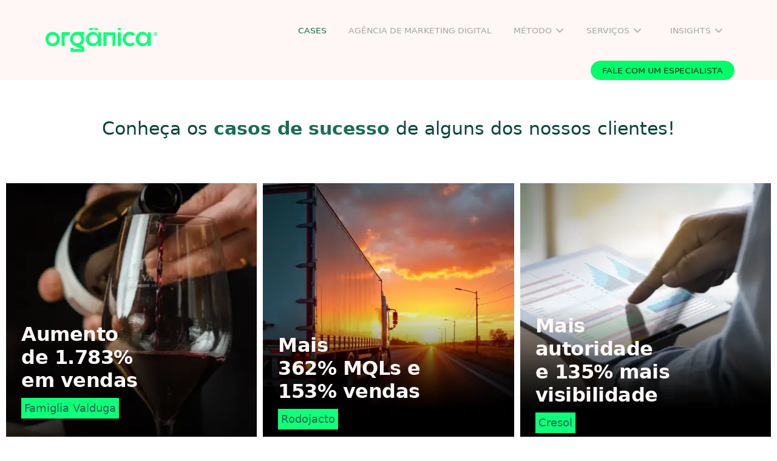

--- FILE ---
content_type: text/html; charset=UTF-8
request_url: https://www.organicadigital.com/historias-de-sucesso/
body_size: 81634
content:
<!doctype html>
<html lang="pt-BR" prefix="og: https://ogp.me/ns#">
<head>
	<meta charset="UTF-8">
	<meta name="viewport" content="width=device-width, initial-scale=1">
	<link rel="profile" href="https://gmpg.org/xfn/11">
		<style>img:is([sizes="auto" i], [sizes^="auto," i]) { contain-intrinsic-size: 3000px 1500px }</style>
	<link rel="preload" as="font" href="https://www.organicadigital.com/wp-content/uploads/elementor/google-fonts/fonts/montserrat/montserrat-v25-latin-regular.woff2" data-wpacu-preload-local-font="1" crossorigin>
<link rel="preload" as="font" href="https://www.organicadigital.com/wp-content/uploads/elementor/google-fonts/fonts/montserrat/montserrat-v25-latin-700.woff2" data-wpacu-preload-local-font="1" crossorigin>
<link rel="preload" as="font" href="https://www.organicadigital.com/wp-content/uploads/elementor/google-fonts/fonts/inter/inter-v12-latin-700.woff2" data-wpacu-preload-local-font="1" crossorigin>

<!-- Otimização para mecanismos de pesquisa pelo Rank Math - https://rankmath.com/ -->
<title>Cases de sucesso</title>
<meta name="description" content="Conheça os cases de sucesso de alguns dos nossos clientes!"/>
<meta name="robots" content="follow, index, max-snippet:-1, max-video-preview:-1, max-image-preview:large"/>
<link rel="canonical" href="https://www.organicadigital.com/historias-de-sucesso/" />
<meta property="og:locale" content="pt_BR" />
<meta property="og:type" content="article" />
<meta property="og:title" content="Cases de sucesso" />
<meta property="og:description" content="Conheça os cases de sucesso de alguns dos nossos clientes!" />
<meta property="og:url" content="https://www.organicadigital.com/historias-de-sucesso/" />
<meta property="og:site_name" content="Agência de Marketing Digital especialista em Inbound Marketing" />
<meta property="og:updated_time" content="2026-01-29T16:21:02-03:00" />
<meta property="og:image" content="https://www.organicadigital.com/wp-content/uploads/2024/11/organica-digital.webp" />
<meta property="og:image:secure_url" content="https://www.organicadigital.com/wp-content/uploads/2024/11/organica-digital.webp" />
<meta property="og:image:width" content="1156" />
<meta property="og:image:height" content="607" />
<meta property="og:image:alt" content="Cases de sucesso" />
<meta property="og:image:type" content="image/webp" />
<meta property="article:published_time" content="2025-06-06T09:09:19-03:00" />
<meta property="article:modified_time" content="2026-01-29T16:21:02-03:00" />
<meta name="twitter:card" content="summary_large_image" />
<meta name="twitter:title" content="Cases de sucesso" />
<meta name="twitter:description" content="Conheça os cases de sucesso de alguns dos nossos clientes!" />
<meta name="twitter:image" content="https://www.organicadigital.com/wp-content/uploads/2024/11/organica-digital.webp" />
<meta name="twitter:label1" content="Tempo para leitura" />
<meta name="twitter:data1" content="6 minutos" />
<script type="application/ld+json" class="rank-math-schema">{"@context":"https://schema.org","@graph":[{"@type":"Place","@id":"https://www.organicadigital.com/#place","address":{"@type":"PostalAddress","streetAddress":"Rua Ignacio Saturnino de Moraes, n\u00ba 427, PL 36, Centro","addressLocality":"Canela","addressRegion":"RS","postalCode":"95680-236"}},{"@type":["ProfessionalService","Organization"],"@id":"https://www.organicadigital.com/#organization","name":"Org\u00e2nica Digital","url":"https://www.organicadigital.com","email":"contato@organicadigital.com","address":{"@type":"PostalAddress","streetAddress":"Rua Ignacio Saturnino de Moraes, n\u00ba 427, PL 36, Centro","addressLocality":"Canela","addressRegion":"RS","postalCode":"95680-236"},"logo":{"@type":"ImageObject","@id":"https://www.organicadigital.com/#logo","url":"https://www.organicadigital.com/wp-content/uploads/2024/10/organica_ass_limao.svg","contentUrl":"https://www.organicadigital.com/wp-content/uploads/2024/10/organica_ass_limao.svg","caption":"Ag\u00eancia de Marketing Digital especialista em Inbound Marketing","inLanguage":"pt-BR","width":"817","height":"187"},"openingHours":["Monday,Tuesday,Wednesday,Thursday,Friday,Saturday,Sunday 09:00-17:00"],"description":"Entre as melhores Ag\u00eancias de Marketing Digital de 2019, 2020, 2022 e 2023! Conhe\u00e7a o m\u00e9todo Content+Performance.","location":{"@id":"https://www.organicadigital.com/#place"},"image":{"@id":"https://www.organicadigital.com/#logo"}},{"@type":"WebSite","@id":"https://www.organicadigital.com/#website","url":"https://www.organicadigital.com","name":"Ag\u00eancia de Marketing Digital especialista em Inbound Marketing","alternateName":"Org\u00e2nica Digital","publisher":{"@id":"https://www.organicadigital.com/#organization"},"inLanguage":"pt-BR"},{"@type":"ImageObject","@id":"https://www.organicadigital.com/wp-content/uploads/2024/11/organica-digital.webp","url":"https://www.organicadigital.com/wp-content/uploads/2024/11/organica-digital.webp","width":"1156","height":"607","inLanguage":"pt-BR"},{"@type":"BreadcrumbList","@id":"https://www.organicadigital.com/historias-de-sucesso/#breadcrumb","itemListElement":[{"@type":"ListItem","position":"1","item":{"@id":"/blog","name":"Blog"}},{"@type":"ListItem","position":"2","item":{"@id":"https://www.organicadigital.com/historias-de-sucesso/","name":"Cases de sucesso"}}]},{"@type":"WebPage","@id":"https://www.organicadigital.com/historias-de-sucesso/#webpage","url":"https://www.organicadigital.com/historias-de-sucesso/","name":"Cases de sucesso","datePublished":"2025-06-06T09:09:19-03:00","dateModified":"2026-01-29T16:21:02-03:00","isPartOf":{"@id":"https://www.organicadigital.com/#website"},"primaryImageOfPage":{"@id":"https://www.organicadigital.com/wp-content/uploads/2024/11/organica-digital.webp"},"inLanguage":"pt-BR","breadcrumb":{"@id":"https://www.organicadigital.com/historias-de-sucesso/#breadcrumb"}},{"@type":"Person","@id":"https://www.organicadigital.com/blog/autor/fernando-martins/","name":"Fernando Martins","url":"https://www.organicadigital.com/blog/autor/fernando-martins/","image":{"@type":"ImageObject","@id":"https://secure.gravatar.com/avatar/780e6ee5dcd5816da6dd4808085ef54a931fac2b9d474027976a74846a10ab22?s=96&amp;d=mm&amp;r=g","url":"https://secure.gravatar.com/avatar/780e6ee5dcd5816da6dd4808085ef54a931fac2b9d474027976a74846a10ab22?s=96&amp;d=mm&amp;r=g","caption":"Fernando Martins","inLanguage":"pt-BR"},"worksFor":{"@id":"https://www.organicadigital.com/#organization"}},{"@type":"Article","headline":"Cases de sucesso","datePublished":"2025-06-06T09:09:19-03:00","dateModified":"2026-01-29T16:21:02-03:00","author":{"@id":"https://www.organicadigital.com/blog/autor/fernando-martins/","name":"Fernando Martins"},"publisher":{"@id":"https://www.organicadigital.com/#organization"},"description":"Conhe\u00e7a os cases de sucesso de alguns dos nossos clientes!","name":"Cases de sucesso","@id":"https://www.organicadigital.com/historias-de-sucesso/#richSnippet","isPartOf":{"@id":"https://www.organicadigital.com/historias-de-sucesso/#webpage"},"image":{"@id":"https://www.organicadigital.com/wp-content/uploads/2024/11/organica-digital.webp"},"inLanguage":"pt-BR","mainEntityOfPage":{"@id":"https://www.organicadigital.com/historias-de-sucesso/#webpage"}}]}</script>
<!-- /Plugin de SEO Rank Math para WordPress -->

<link href='https://fonts.gstatic.com' crossorigin rel='preconnect' />
<script type="54ef55d16bfd86393de56456-text/javascript">
window._wpemojiSettings = {"baseUrl":"https:\/\/s.w.org\/images\/core\/emoji\/16.0.1\/72x72\/","ext":".png","svgUrl":"https:\/\/s.w.org\/images\/core\/emoji\/16.0.1\/svg\/","svgExt":".svg","source":{"concatemoji":"https:\/\/www.organicadigital.com\/wp-includes\/js\/wp-emoji-release.min.js?ver=1bf92d1cd2959d50be18c67ad5d02b00"}};
/*! This file is auto-generated */
!function(s,n){var o,i,e;function c(e){try{var t={supportTests:e,timestamp:(new Date).valueOf()};sessionStorage.setItem(o,JSON.stringify(t))}catch(e){}}function p(e,t,n){e.clearRect(0,0,e.canvas.width,e.canvas.height),e.fillText(t,0,0);var t=new Uint32Array(e.getImageData(0,0,e.canvas.width,e.canvas.height).data),a=(e.clearRect(0,0,e.canvas.width,e.canvas.height),e.fillText(n,0,0),new Uint32Array(e.getImageData(0,0,e.canvas.width,e.canvas.height).data));return t.every(function(e,t){return e===a[t]})}function u(e,t){e.clearRect(0,0,e.canvas.width,e.canvas.height),e.fillText(t,0,0);for(var n=e.getImageData(16,16,1,1),a=0;a<n.data.length;a++)if(0!==n.data[a])return!1;return!0}function f(e,t,n,a){switch(t){case"flag":return n(e,"\ud83c\udff3\ufe0f\u200d\u26a7\ufe0f","\ud83c\udff3\ufe0f\u200b\u26a7\ufe0f")?!1:!n(e,"\ud83c\udde8\ud83c\uddf6","\ud83c\udde8\u200b\ud83c\uddf6")&&!n(e,"\ud83c\udff4\udb40\udc67\udb40\udc62\udb40\udc65\udb40\udc6e\udb40\udc67\udb40\udc7f","\ud83c\udff4\u200b\udb40\udc67\u200b\udb40\udc62\u200b\udb40\udc65\u200b\udb40\udc6e\u200b\udb40\udc67\u200b\udb40\udc7f");case"emoji":return!a(e,"\ud83e\udedf")}return!1}function g(e,t,n,a){var r="undefined"!=typeof WorkerGlobalScope&&self instanceof WorkerGlobalScope?new OffscreenCanvas(300,150):s.createElement("canvas"),o=r.getContext("2d",{willReadFrequently:!0}),i=(o.textBaseline="top",o.font="600 32px Arial",{});return e.forEach(function(e){i[e]=t(o,e,n,a)}),i}function t(e){var t=s.createElement("script");t.src=e,t.defer=!0,s.head.appendChild(t)}"undefined"!=typeof Promise&&(o="wpEmojiSettingsSupports",i=["flag","emoji"],n.supports={everything:!0,everythingExceptFlag:!0},e=new Promise(function(e){s.addEventListener("DOMContentLoaded",e,{once:!0})}),new Promise(function(t){var n=function(){try{var e=JSON.parse(sessionStorage.getItem(o));if("object"==typeof e&&"number"==typeof e.timestamp&&(new Date).valueOf()<e.timestamp+604800&&"object"==typeof e.supportTests)return e.supportTests}catch(e){}return null}();if(!n){if("undefined"!=typeof Worker&&"undefined"!=typeof OffscreenCanvas&&"undefined"!=typeof URL&&URL.createObjectURL&&"undefined"!=typeof Blob)try{var e="postMessage("+g.toString()+"("+[JSON.stringify(i),f.toString(),p.toString(),u.toString()].join(",")+"));",a=new Blob([e],{type:"text/javascript"}),r=new Worker(URL.createObjectURL(a),{name:"wpTestEmojiSupports"});return void(r.onmessage=function(e){c(n=e.data),r.terminate(),t(n)})}catch(e){}c(n=g(i,f,p,u))}t(n)}).then(function(e){for(var t in e)n.supports[t]=e[t],n.supports.everything=n.supports.everything&&n.supports[t],"flag"!==t&&(n.supports.everythingExceptFlag=n.supports.everythingExceptFlag&&n.supports[t]);n.supports.everythingExceptFlag=n.supports.everythingExceptFlag&&!n.supports.flag,n.DOMReady=!1,n.readyCallback=function(){n.DOMReady=!0}}).then(function(){return e}).then(function(){var e;n.supports.everything||(n.readyCallback(),(e=n.source||{}).concatemoji?t(e.concatemoji):e.wpemoji&&e.twemoji&&(t(e.twemoji),t(e.wpemoji)))}))}((window,document),window._wpemojiSettings);
</script>
<style id='wp-emoji-styles-inline-css'>

	img.wp-smiley, img.emoji {
		display: inline !important;
		border: none !important;
		box-shadow: none !important;
		height: 1em !important;
		width: 1em !important;
		margin: 0 0.07em !important;
		vertical-align: -0.1em !important;
		background: none !important;
		padding: 0 !important;
	}
</style>
<style   data-wpacu-inline-css-file='1'>
/*!/wp-content/plugins/clapback/build/style-index.css*/.wp-block-create-block-tw-clapback{background-color:var(--wp-admin-theme-color);padding:2px}
</style>
<link rel='stylesheet' id='mpp_gutenberg-css' href='https://www.organicadigital.com/wp-content/cache/asset-cleanup/css/item/metronet-profile-picture__dist__blocks-style-build-css-v157bb6025330aa86cc172d32ee356dc8c4431532.css' media='all' />
<style id='global-styles-inline-css'>
:root{--wp--preset--aspect-ratio--square: 1;--wp--preset--aspect-ratio--4-3: 4/3;--wp--preset--aspect-ratio--3-4: 3/4;--wp--preset--aspect-ratio--3-2: 3/2;--wp--preset--aspect-ratio--2-3: 2/3;--wp--preset--aspect-ratio--16-9: 16/9;--wp--preset--aspect-ratio--9-16: 9/16;--wp--preset--color--black: #000000;--wp--preset--color--cyan-bluish-gray: #abb8c3;--wp--preset--color--white: #ffffff;--wp--preset--color--pale-pink: #f78da7;--wp--preset--color--vivid-red: #cf2e2e;--wp--preset--color--luminous-vivid-orange: #ff6900;--wp--preset--color--luminous-vivid-amber: #fcb900;--wp--preset--color--light-green-cyan: #7bdcb5;--wp--preset--color--vivid-green-cyan: #00d084;--wp--preset--color--pale-cyan-blue: #8ed1fc;--wp--preset--color--vivid-cyan-blue: #0693e3;--wp--preset--color--vivid-purple: #9b51e0;--wp--preset--gradient--vivid-cyan-blue-to-vivid-purple: linear-gradient(135deg,rgba(6,147,227,1) 0%,rgb(155,81,224) 100%);--wp--preset--gradient--light-green-cyan-to-vivid-green-cyan: linear-gradient(135deg,rgb(122,220,180) 0%,rgb(0,208,130) 100%);--wp--preset--gradient--luminous-vivid-amber-to-luminous-vivid-orange: linear-gradient(135deg,rgba(252,185,0,1) 0%,rgba(255,105,0,1) 100%);--wp--preset--gradient--luminous-vivid-orange-to-vivid-red: linear-gradient(135deg,rgba(255,105,0,1) 0%,rgb(207,46,46) 100%);--wp--preset--gradient--very-light-gray-to-cyan-bluish-gray: linear-gradient(135deg,rgb(238,238,238) 0%,rgb(169,184,195) 100%);--wp--preset--gradient--cool-to-warm-spectrum: linear-gradient(135deg,rgb(74,234,220) 0%,rgb(151,120,209) 20%,rgb(207,42,186) 40%,rgb(238,44,130) 60%,rgb(251,105,98) 80%,rgb(254,248,76) 100%);--wp--preset--gradient--blush-light-purple: linear-gradient(135deg,rgb(255,206,236) 0%,rgb(152,150,240) 100%);--wp--preset--gradient--blush-bordeaux: linear-gradient(135deg,rgb(254,205,165) 0%,rgb(254,45,45) 50%,rgb(107,0,62) 100%);--wp--preset--gradient--luminous-dusk: linear-gradient(135deg,rgb(255,203,112) 0%,rgb(199,81,192) 50%,rgb(65,88,208) 100%);--wp--preset--gradient--pale-ocean: linear-gradient(135deg,rgb(255,245,203) 0%,rgb(182,227,212) 50%,rgb(51,167,181) 100%);--wp--preset--gradient--electric-grass: linear-gradient(135deg,rgb(202,248,128) 0%,rgb(113,206,126) 100%);--wp--preset--gradient--midnight: linear-gradient(135deg,rgb(2,3,129) 0%,rgb(40,116,252) 100%);--wp--preset--font-size--small: 13px;--wp--preset--font-size--medium: 20px;--wp--preset--font-size--large: 36px;--wp--preset--font-size--x-large: 42px;--wp--preset--spacing--20: 0.44rem;--wp--preset--spacing--30: 0.67rem;--wp--preset--spacing--40: 1rem;--wp--preset--spacing--50: 1.5rem;--wp--preset--spacing--60: 2.25rem;--wp--preset--spacing--70: 3.38rem;--wp--preset--spacing--80: 5.06rem;--wp--preset--shadow--natural: 6px 6px 9px rgba(0, 0, 0, 0.2);--wp--preset--shadow--deep: 12px 12px 50px rgba(0, 0, 0, 0.4);--wp--preset--shadow--sharp: 6px 6px 0px rgba(0, 0, 0, 0.2);--wp--preset--shadow--outlined: 6px 6px 0px -3px rgba(255, 255, 255, 1), 6px 6px rgba(0, 0, 0, 1);--wp--preset--shadow--crisp: 6px 6px 0px rgba(0, 0, 0, 1);}:root { --wp--style--global--content-size: 800px;--wp--style--global--wide-size: 1200px; }:where(body) { margin: 0; }.wp-site-blocks > .alignleft { float: left; margin-right: 2em; }.wp-site-blocks > .alignright { float: right; margin-left: 2em; }.wp-site-blocks > .aligncenter { justify-content: center; margin-left: auto; margin-right: auto; }:where(.wp-site-blocks) > * { margin-block-start: 24px; margin-block-end: 0; }:where(.wp-site-blocks) > :first-child { margin-block-start: 0; }:where(.wp-site-blocks) > :last-child { margin-block-end: 0; }:root { --wp--style--block-gap: 24px; }:root :where(.is-layout-flow) > :first-child{margin-block-start: 0;}:root :where(.is-layout-flow) > :last-child{margin-block-end: 0;}:root :where(.is-layout-flow) > *{margin-block-start: 24px;margin-block-end: 0;}:root :where(.is-layout-constrained) > :first-child{margin-block-start: 0;}:root :where(.is-layout-constrained) > :last-child{margin-block-end: 0;}:root :where(.is-layout-constrained) > *{margin-block-start: 24px;margin-block-end: 0;}:root :where(.is-layout-flex){gap: 24px;}:root :where(.is-layout-grid){gap: 24px;}.is-layout-flow > .alignleft{float: left;margin-inline-start: 0;margin-inline-end: 2em;}.is-layout-flow > .alignright{float: right;margin-inline-start: 2em;margin-inline-end: 0;}.is-layout-flow > .aligncenter{margin-left: auto !important;margin-right: auto !important;}.is-layout-constrained > .alignleft{float: left;margin-inline-start: 0;margin-inline-end: 2em;}.is-layout-constrained > .alignright{float: right;margin-inline-start: 2em;margin-inline-end: 0;}.is-layout-constrained > .aligncenter{margin-left: auto !important;margin-right: auto !important;}.is-layout-constrained > :where(:not(.alignleft):not(.alignright):not(.alignfull)){max-width: var(--wp--style--global--content-size);margin-left: auto !important;margin-right: auto !important;}.is-layout-constrained > .alignwide{max-width: var(--wp--style--global--wide-size);}body .is-layout-flex{display: flex;}.is-layout-flex{flex-wrap: wrap;align-items: center;}.is-layout-flex > :is(*, div){margin: 0;}body .is-layout-grid{display: grid;}.is-layout-grid > :is(*, div){margin: 0;}body{padding-top: 0px;padding-right: 0px;padding-bottom: 0px;padding-left: 0px;}a:where(:not(.wp-element-button)){text-decoration: underline;}:root :where(.wp-element-button, .wp-block-button__link){background-color: #32373c;border-width: 0;color: #fff;font-family: inherit;font-size: inherit;line-height: inherit;padding: calc(0.667em + 2px) calc(1.333em + 2px);text-decoration: none;}.has-black-color{color: var(--wp--preset--color--black) !important;}.has-cyan-bluish-gray-color{color: var(--wp--preset--color--cyan-bluish-gray) !important;}.has-white-color{color: var(--wp--preset--color--white) !important;}.has-pale-pink-color{color: var(--wp--preset--color--pale-pink) !important;}.has-vivid-red-color{color: var(--wp--preset--color--vivid-red) !important;}.has-luminous-vivid-orange-color{color: var(--wp--preset--color--luminous-vivid-orange) !important;}.has-luminous-vivid-amber-color{color: var(--wp--preset--color--luminous-vivid-amber) !important;}.has-light-green-cyan-color{color: var(--wp--preset--color--light-green-cyan) !important;}.has-vivid-green-cyan-color{color: var(--wp--preset--color--vivid-green-cyan) !important;}.has-pale-cyan-blue-color{color: var(--wp--preset--color--pale-cyan-blue) !important;}.has-vivid-cyan-blue-color{color: var(--wp--preset--color--vivid-cyan-blue) !important;}.has-vivid-purple-color{color: var(--wp--preset--color--vivid-purple) !important;}.has-black-background-color{background-color: var(--wp--preset--color--black) !important;}.has-cyan-bluish-gray-background-color{background-color: var(--wp--preset--color--cyan-bluish-gray) !important;}.has-white-background-color{background-color: var(--wp--preset--color--white) !important;}.has-pale-pink-background-color{background-color: var(--wp--preset--color--pale-pink) !important;}.has-vivid-red-background-color{background-color: var(--wp--preset--color--vivid-red) !important;}.has-luminous-vivid-orange-background-color{background-color: var(--wp--preset--color--luminous-vivid-orange) !important;}.has-luminous-vivid-amber-background-color{background-color: var(--wp--preset--color--luminous-vivid-amber) !important;}.has-light-green-cyan-background-color{background-color: var(--wp--preset--color--light-green-cyan) !important;}.has-vivid-green-cyan-background-color{background-color: var(--wp--preset--color--vivid-green-cyan) !important;}.has-pale-cyan-blue-background-color{background-color: var(--wp--preset--color--pale-cyan-blue) !important;}.has-vivid-cyan-blue-background-color{background-color: var(--wp--preset--color--vivid-cyan-blue) !important;}.has-vivid-purple-background-color{background-color: var(--wp--preset--color--vivid-purple) !important;}.has-black-border-color{border-color: var(--wp--preset--color--black) !important;}.has-cyan-bluish-gray-border-color{border-color: var(--wp--preset--color--cyan-bluish-gray) !important;}.has-white-border-color{border-color: var(--wp--preset--color--white) !important;}.has-pale-pink-border-color{border-color: var(--wp--preset--color--pale-pink) !important;}.has-vivid-red-border-color{border-color: var(--wp--preset--color--vivid-red) !important;}.has-luminous-vivid-orange-border-color{border-color: var(--wp--preset--color--luminous-vivid-orange) !important;}.has-luminous-vivid-amber-border-color{border-color: var(--wp--preset--color--luminous-vivid-amber) !important;}.has-light-green-cyan-border-color{border-color: var(--wp--preset--color--light-green-cyan) !important;}.has-vivid-green-cyan-border-color{border-color: var(--wp--preset--color--vivid-green-cyan) !important;}.has-pale-cyan-blue-border-color{border-color: var(--wp--preset--color--pale-cyan-blue) !important;}.has-vivid-cyan-blue-border-color{border-color: var(--wp--preset--color--vivid-cyan-blue) !important;}.has-vivid-purple-border-color{border-color: var(--wp--preset--color--vivid-purple) !important;}.has-vivid-cyan-blue-to-vivid-purple-gradient-background{background: var(--wp--preset--gradient--vivid-cyan-blue-to-vivid-purple) !important;}.has-light-green-cyan-to-vivid-green-cyan-gradient-background{background: var(--wp--preset--gradient--light-green-cyan-to-vivid-green-cyan) !important;}.has-luminous-vivid-amber-to-luminous-vivid-orange-gradient-background{background: var(--wp--preset--gradient--luminous-vivid-amber-to-luminous-vivid-orange) !important;}.has-luminous-vivid-orange-to-vivid-red-gradient-background{background: var(--wp--preset--gradient--luminous-vivid-orange-to-vivid-red) !important;}.has-very-light-gray-to-cyan-bluish-gray-gradient-background{background: var(--wp--preset--gradient--very-light-gray-to-cyan-bluish-gray) !important;}.has-cool-to-warm-spectrum-gradient-background{background: var(--wp--preset--gradient--cool-to-warm-spectrum) !important;}.has-blush-light-purple-gradient-background{background: var(--wp--preset--gradient--blush-light-purple) !important;}.has-blush-bordeaux-gradient-background{background: var(--wp--preset--gradient--blush-bordeaux) !important;}.has-luminous-dusk-gradient-background{background: var(--wp--preset--gradient--luminous-dusk) !important;}.has-pale-ocean-gradient-background{background: var(--wp--preset--gradient--pale-ocean) !important;}.has-electric-grass-gradient-background{background: var(--wp--preset--gradient--electric-grass) !important;}.has-midnight-gradient-background{background: var(--wp--preset--gradient--midnight) !important;}.has-small-font-size{font-size: var(--wp--preset--font-size--small) !important;}.has-medium-font-size{font-size: var(--wp--preset--font-size--medium) !important;}.has-large-font-size{font-size: var(--wp--preset--font-size--large) !important;}.has-x-large-font-size{font-size: var(--wp--preset--font-size--x-large) !important;}
:root :where(.wp-block-pullquote){font-size: 1.5em;line-height: 1.6;}
</style>
<style   data-wpacu-inline-css-file='1'>
/*!/wp-content/plugins/mega-menu-organica/assets/css/organica-megamenu.css*/.organica-megamenu-container{display:none;position:absolute;left:0;right:0;width:100%;background-color:#fff;box-shadow:0 5px 10px rgb(0 0 0 / .1);z-index:9999;padding:20px 0}.organica-megamenu-content{width:1140px;max-width:1140px;margin:0 auto;padding:0 20px;box-sizing:border-box}li.organica-has-megamenu:hover .organica-megamenu-container{display:block}li.organica-has-megamenu>a .sub-arrow{display:none}li.organica-has-megamenu>a::after{display:none!important}li.organica-has-megamenu>a{display:flex;align-items:center}@media (max-width:1024px){.organica-megamenu-container{position:static;box-shadow:none;padding:0;margin-left:10px;border-left:1px solid #eee}.organica-megamenu-content{padding:10px}}.organica-megamenu-container{position:absolute!important;left:0!important;right:0!important;width:100%!important;max-width:100%!important;margin:0!important;transform:none!important;box-shadow:0 5px 15px rgb(0 0 0 / .1);border-top:1px solid #eee;z-index:999;top:100%!important;overflow-x:hidden!important}.organica-megamenu-content{max-width:1140px!important;width:1140px!important;margin-left:auto!important;margin-right:auto!important;padding:20px!important;box-sizing:border-box!important;display:block!important}.organica-megamenu-container:before{content:"";position:absolute;left:0;right:0;top:0;bottom:0;background:#fff;z-index:-1}li.organica-has-megamenu{position:static!important}.elementor-nav-menu--main .elementor-nav-menu{position:static!important}.elementor-widget-nav-menu .elementor-nav-menu--main .organica-megamenu-container{width:100%!important;left:0!important;right:0!important;transform:none!important}body .organica-megamenu-container{width:100%!important;left:0!important;right:0!important;position:absolute!important;margin-top:0!important}body .organica-megamenu-container .organica-megamenu-content{width:1140px!important;max-width:1140px!important;margin-left:auto!important;margin-right:auto!important;padding:20px!important;box-sizing:border-box!important}body .elementor-widget-nav-menu,body .elementor-widget-container,body .elementor-nav-menu--main{position:static!important}body .organica-has-megamenu{position:static!important}body .organica-megamenu-container{top:100%!important;margin-top:0!important}body .elementor-nav-menu--main .elementor-nav-menu>.menu-item>a{padding-bottom:8px!important}body{overflow-x:hidden}.elementor-nav-menu--layout-horizontal{overflow:visible!important}.elementor-nav-menu--main .elementor-item{padding-bottom:8px!important}html,body{max-width:100%;overflow-x:hidden}.elementor-nav-menu li{position:relative}body .elementor-nav-menu--main .elementor-nav-menu .organica-has-megamenu>a::after{display:none!important}body .elementor-nav-menu--main .elementor-nav-menu .organica-has-megamenu>a .sub-arrow{display:none}.svg-arrow{width:10px!important;height:10px!important;margin-left:5px!important;display:inline-block!important;vertical-align:middle!important;transition:transform 0.3s ease!important;fill:#b3b3b3!important;transform:rotate(90deg)!important}.organica-has-megamenu>a .sub-arrow,.organica-has-megamenu>a .fa-caret-down,.organica-has-megamenu>a .elementor-item-dropdown-indicator,.organica-has-megamenu>a .e-font-icon-svg{display:none!important}.organica-has-megamenu>a{display:flex!important;align-items:center!important;justify-content:space-between!important}.elementor-nav-menu--main .elementor-nav-menu .organica-has-megamenu>a::after{margin-left:5px!important;background-color:transparent!important}.organica-has-megamenu>a span,.organica-has-megamenu>a>span{margin-right:5px!important}.organica-has-megamenu>a{position:relative!important}.organica-has-megamenu>a .e-font-icon-svg,.organica-has-megamenu>a svg{display:none!important}.nav-menu .organica-has-megamenu>a::after,.menu .organica-has-megamenu>a::after,.elementor-nav-menu .organica-has-megamenu>a::after,#site-navigation .organica-has-megamenu>a::after{display:none!important}.elementor-nav-menu--main .elementor-nav-menu>.organica-has-megamenu>a.elementor-item{display:flex!important;justify-content:space-between!important;align-items:center!important}.elementor-nav-menu--main .elementor-nav-menu>.organica-has-megamenu>a.elementor-item::after{width:10px!important;height:10px!important;margin-left:4px!important;background-color:transparent!important}@media (max-width:1024px){.organica-has-megamenu>a::after{margin-left:auto!important;margin-right:5px!important}}.menu-item-object-custom.organica-has-megamenu>a{display:flex!important;align-items:center!important;justify-content:space-between!important}.menu-item-object-custom.menu-item-6423>a::after,.menu-item-object-custom.menu-item-object-custom.organica-has-megamenu>a::after{position:relative!important;top:auto!important;right:auto!important;background-color:transparent!important;margin-left:5px!important;margin-right:0!important}.svg-arrow{width:16px!important;height:16px!important;margin-left:5px!important;display:inline-block!important;vertical-align:middle!important;transition:transform 0.3s ease!important;fill:#b3b3b3!important;transform:rotate(90deg)!important}.organica-has-megamenu:hover>a .svg-arrow{transform:rotate(-90deg)!important}.elementor-nav-menu--main .svg-arrow{width:10px!important;height:10px!important;background-color:transparent!important}.menu-item-6423>a .svg-arrow,.menu-item-object-custom>a .svg-arrow{margin-left:5px!important}#menu-1-f2e72a8 .menu-item-6423>a .svg-arrow{background-color:transparent!important}@media (max-width:1024px){.svg-arrow{margin-left:auto!important;margin-right:5px!important}.elementor-nav-menu--dropdown .svg-arrow,.sub-menu .svg-arrow{margin-left:auto!important;margin-right:10px!important}}.menu-item-6423>a,li.menu-item-object-custom.organica-has-megamenu>a{display:flex!important;align-items:center!important;justify-content:space-between!important}.organica-has-megamenu>a span.menu-item-title,.organica-has-megamenu>a span.elementor-item-text,.organica-has-megamenu>a span.menu-item-text{margin-right:5px!important}.organica-has-megamenu>a::after{display:none!important}.organica-has-megamenu>a{position:relative!important}.organica-has-megamenu>a .svg-arrow{display:inline-block!important;margin-left:5px!important;transition:transform 0.3s ease!important;width:16px!important;height:16px!important}.organica-has-megamenu:not(:hover)>a .svg-arrow{transform:rotate(90deg)!important}.organica-has-megamenu:hover>a .svg-arrow{transform:rotate(-90deg)!important}.menu-item-6423>a .svg-arrow,.menu-item-object-custom.organica-has-megamenu>a .svg-arrow{background-color:transparent!important}.organica-has-megamenu>a svg:not(.svg-arrow),.organica-has-megamenu>a .e-font-icon-svg,.organica-has-megamenu>a span.sub-arrow{display:none!important}.elementor-nav-menu--main .elementor-item,.menu-item-object-custom>a{position:relative!important}@media (max-width:1024px){.organica-has-megamenu>a .svg-arrow{margin-left:auto!important;margin-right:5px!important}}
</style>
<style   data-wpacu-inline-css-file='1'>
/*!/wp-content/plugins/mega-menu-organica/assets/css/mobile-megamenu.css*/.organica-mobile-overlay{position:fixed;top:0;left:0;right:0;bottom:0;background-color:rgb(0 0 0 / .8);z-index:99999;display:none;overflow-y:auto;-webkit-overflow-scrolling:touch;padding:20px;box-sizing:border-box;opacity:0;visibility:hidden;transition:opacity 0.3s,visibility 0.3s}.organica-mobile-overlay-content{background-color:#fff;max-width:90%;width:600px;margin:30px auto;border-radius:5px;position:relative;box-shadow:0 5px 20px rgb(0 0 0 / .3);transform:translateY(-20px);opacity:0;transition:transform 0.3s ease,opacity 0.3s ease;z-index:999991}.organica-mobile-overlay.active{opacity:1;visibility:visible}.organica-mobile-overlay.active .organica-mobile-overlay-content{transform:translateY(0);opacity:1}body .organica-mobile-overlay.active~.organica-megamenu-container,body .organica-mobile-overlay.active+.organica-megamenu-container,.organica-mobile-overlay.active~* .organica-megamenu-container,.organica-mobile-overlay.active~div .organica-megamenu-container,.organica-mobile-overlay.active~header .organica-megamenu-container,.organica-mobile-overlay.active~nav .organica-megamenu-container,body:has(.organica-mobile-overlay.active) .organica-megamenu-container,body:has(.organica-mobile-overlay.active) .elementor-nav-menu__container.organica-megamenu-elementor-menu{display:none!important;visibility:hidden!important;opacity:0!important;z-index:-1!important}body.organica-mobile-menu-active .organica-megamenu-container,body.organica-mobile-menu-active .elementor-nav-menu__container.organica-megamenu-elementor-menu{display:none!important;visibility:hidden!important;opacity:0!important;z-index:-1!important}.organica-mobile-overlay-header{display:flex;align-items:center;justify-content:space-between;padding:15px 20px;border-bottom:1px solid #eee;background-color:#f9f9f9;border-radius:5px 5px 0 0}.organica-mobile-title{font-size:18px;font-weight:700;margin:0;color:#333}.organica-mobile-close{appearance:none!important;-webkit-appearance:none!important;background:transparent!important;background-color:transparent!important;border:none!important;border-radius:0!important;font-size:28px!important;cursor:pointer!important;color:#00bf6f!important;padding:0!important;width:28px!important;height:28px!important;line-height:1!important;text-align:center!important;transition:all 0.2s ease!important;position:relative!important;z-index:10!important;display:flex!important;align-items:center!important;justify-content:center!important;font-weight:300!important;box-shadow:none!important}.organica-mobile-close:hover,.organica-mobile-close:focus,.organica-mobile-close:active{color:#00a35f!important;background:transparent!important;border:none!important;box-shadow:none!important}.organica-mobile-content{padding:10px;max-height:70vh;overflow-y:auto}.organica-accordion-section{margin-bottom:10px;border:1px solid #eee;border-radius:4px;overflow:hidden}.organica-accordion-header{padding:12px 15px;background-color:#f9f9f9;cursor:pointer;font-weight:600;position:relative;display:flex;align-items:center;justify-content:space-between;transition:background-color 0.3s;color:#333;z-index:2;user-select:none;-webkit-user-select:none}.organica-accordion-header:hover{background-color:#f0f0f0}.organica-accordion-header::after{content:'+';font-size:20px;color:#999;transition:transform 0.3s ease;margin-left:10px;min-width:20px;text-align:center;font-family:sans-serif}.organica-accordion-section.active .organica-accordion-header::after{content:'−';transform:rotate(0deg)}.organica-accordion-content{display:none;padding:15px;border-top:1px solid #eee;background-color:#fff;z-index:1;position:relative}.organica-accordion-section.active .organica-accordion-content{display:block}.organica-accordion-content ul{list-style:none;margin:0;padding:0}.organica-accordion-content li{margin-bottom:10px;line-height:1.4}.organica-accordion-content a{color:#333;text-decoration:none;display:block;padding:8px 0;transition:all 0.2s;position:relative;font-weight:500}.organica-accordion-content a:hover{color:#00bf6f;padding-left:5px}.organica-accordion-content a::after{content:'';position:absolute;bottom:0;left:0;width:100%;height:1px;background-color:#f0f0f0}.organica-accordion-content .elementor-widget-wrap{padding:0!important}.organica-accordion-content .elementor-widget{margin-bottom:15px!important}.elementor-widget-nav-menu .organica-megamenu-elementor-menu .organica-mobile-overlay{z-index:9999999}.organica-mobile-content .organica-megamenu-content{width:100%;overflow-x:hidden;overflow-y:visible}.organica-mobile-content{overflow-x:hidden;max-width:100%;width:100%;box-sizing:border-box}.organica-mobile-content .organica-megamenu-content *{max-width:100%!important;box-sizing:border-box;word-wrap:break-word;overflow-wrap:break-word;overflow:visible!important}.organica-mobile-content .elementor-section,.organica-mobile-content .elementor-container,.organica-mobile-content .elementor-row,.organica-mobile-content .elementor-widget-container{width:100%!important;max-width:100%!important;padding:0!important;margin:0!important;min-width:0!important;overflow:visible!important;height:auto!important}.organica-mobile-content .elementor-column{width:100%!important;max-width:100%!important;display:block!important;height:auto!important;overflow:visible!important}.organica-mobile-content table{width:100%!important;max-width:100%!important;display:block;overflow-x:auto}.organica-mobile-content div,.organica-mobile-content section,.organica-mobile-content article,.organica-mobile-content aside,.organica-mobile-content header,.organica-mobile-content footer,.organica-mobile-content nav,.organica-mobile-content ul,.organica-mobile-content li{max-width:100%!important;overflow-x:hidden!important;overflow-y:visible!important;height:auto!important;max-height:none!important}.organica-mobile-content>.organica-megamenu-content>*:first-child,.organica-mobile-content>.organica-megamenu-content>*:nth-child(2),.organica-mobile-content>.organica-megamenu-content>*:nth-child(3){overflow:visible!important;height:auto!important;max-height:none!important}.organica-mobile-content img,.organica-mobile-content video{height:auto!important;max-width:100%!important;object-fit:contain}.organica-mobile-content .menu,.organica-mobile-content .sub-menu,.organica-mobile-content .elementor-nav-menu{padding-left:10px!important;list-style:none}.organica-mobile-content .menu-item{margin-bottom:8px}@media (max-width:480px){.organica-mobile-overlay-content{width:100%;max-width:100%;margin:15px auto;border-radius:3px}.organica-mobile-overlay-header{padding:12px 15px}.organica-mobile-title{font-size:16px}.organica-mobile-content,.organica-megamenu-content{padding:0}}@keyframes fadeIn{from{opacity:0}to{opacity:1}}@keyframes slideDown{from{transform:translateY(-20px);opacity:0}to{transform:translateY(0);opacity:1}}.organica-mobile-overlay.animated{animation:fadeIn 0.3s ease}.organica-mobile-overlay.animated .organica-mobile-overlay-content{animation:slideDown 0.3s ease}
</style>
<style   data-wpacu-inline-css-file='1'>
/*!/wp-content/themes/hello-elementor/assets/css/reset.css*/html{line-height:1.15;-webkit-text-size-adjust:100%}*,:after,:before{box-sizing:border-box}body{background-color:#fff;color:#333;font-family:-apple-system,BlinkMacSystemFont,Segoe UI,Roboto,Helvetica Neue,Arial,Noto Sans,sans-serif,Apple Color Emoji,Segoe UI Emoji,Segoe UI Symbol,Noto Color Emoji;font-size:1rem;font-weight:400;line-height:1.5;margin:0;-webkit-font-smoothing:antialiased;-moz-osx-font-smoothing:grayscale}h1,h2,h3,h4,h5,h6{color:inherit;font-family:inherit;font-weight:500;line-height:1.2;margin-block-end:1rem;margin-block-start:.5rem}h1{font-size:2.5rem}h2{font-size:2rem}h3{font-size:1.75rem}h4{font-size:1.5rem}h5{font-size:1.25rem}h6{font-size:1rem}p{margin-block-end:.9rem;margin-block-start:0}hr{box-sizing:content-box;height:0;overflow:visible}pre{font-family:monospace,monospace;font-size:1em;white-space:pre-wrap}a{background-color:#fff0;color:#c36;text-decoration:none}a:active,a:hover{color:#336}a:not([href]):not([tabindex]),a:not([href]):not([tabindex]):focus,a:not([href]):not([tabindex]):hover{color:inherit;text-decoration:none}a:not([href]):not([tabindex]):focus{outline:0}abbr[title]{border-block-end:none;-webkit-text-decoration:underline dotted;text-decoration:underline dotted}b,strong{font-weight:bolder}code,kbd,samp{font-family:monospace,monospace;font-size:1em}small{font-size:80%}sub,sup{font-size:75%;line-height:0;position:relative;vertical-align:baseline}sub{bottom:-.25em}sup{top:-.5em}img{border-style:none;height:auto;max-width:100%}details{display:block}summary{display:list-item}figcaption{color:#333;font-size:16px;font-style:italic;font-weight:400;line-height:1.4}[hidden],template{display:none}@media print{*,:after,:before{background:transparent!important;box-shadow:none!important;color:#000!important;text-shadow:none!important}a,a:visited{text-decoration:underline}a[href]:after{content:" (" attr(href) ")"}abbr[title]:after{content:" (" attr(title) ")"}a[href^="#"]:after,a[href^="javascript:"]:after{content:""}pre{white-space:pre-wrap!important}blockquote,pre{-moz-column-break-inside:avoid;border:1px solid #ccc;break-inside:avoid}thead{display:table-header-group}img,tr{-moz-column-break-inside:avoid;break-inside:avoid}h2,h3,p{orphans:3;widows:3}h2,h3{-moz-column-break-after:avoid;break-after:avoid}}label{display:inline-block;line-height:1;vertical-align:middle}button,input,optgroup,select,textarea{font-family:inherit;font-size:1rem;line-height:1.5;margin:0}input[type=date],input[type=email],input[type=number],input[type=password],input[type=search],input[type=tel],input[type=text],input[type=url],select,textarea{border:1px solid #666;border-radius:3px;padding:.5rem 1rem;transition:all .3s;width:100%}input[type=date]:focus,input[type=email]:focus,input[type=number]:focus,input[type=password]:focus,input[type=search]:focus,input[type=tel]:focus,input[type=text]:focus,input[type=url]:focus,select:focus,textarea:focus{border-color:#333}button,input{overflow:visible}button,select{text-transform:none}[type=button],[type=reset],[type=submit],button{-webkit-appearance:button;width:auto}[type=button],[type=submit],button{background-color:#fff0;border:1px solid #c36;border-radius:3px;color:#c36;display:inline-block;font-size:1rem;font-weight:400;padding:.5rem 1rem;text-align:center;transition:all .3s;-webkit-user-select:none;-moz-user-select:none;user-select:none;white-space:nowrap}[type=button]:focus:not(:focus-visible),[type=submit]:focus:not(:focus-visible),button:focus:not(:focus-visible){outline:none}[type=button]:focus,[type=button]:hover,[type=submit]:focus,[type=submit]:hover,button:focus,button:hover{background-color:#c36;color:#fff;text-decoration:none}[type=button]:not(:disabled),[type=submit]:not(:disabled),button:not(:disabled){cursor:pointer}fieldset{padding:.35em .75em .625em}legend{box-sizing:border-box;color:inherit;display:table;max-width:100%;padding:0;white-space:normal}progress{vertical-align:baseline}textarea{overflow:auto;resize:vertical}[type=checkbox],[type=radio]{box-sizing:border-box;padding:0}[type=number]::-webkit-inner-spin-button,[type=number]::-webkit-outer-spin-button{height:auto}[type=search]{-webkit-appearance:textfield;outline-offset:-2px}[type=search]::-webkit-search-decoration{-webkit-appearance:none}::-webkit-file-upload-button{-webkit-appearance:button;font:inherit}select{display:block}table{background-color:#fff0;border-collapse:collapse;border-spacing:0;font-size:.9em;margin-block-end:15px;width:100%}table td,table th{border:1px solid hsl(0 0% 50% / .502);line-height:1.5;padding:15px;vertical-align:top}table th{font-weight:700}table tfoot th,table thead th{font-size:1em}table caption+thead tr:first-child td,table caption+thead tr:first-child th,table colgroup+thead tr:first-child td,table colgroup+thead tr:first-child th,table thead:first-child tr:first-child td,table thead:first-child tr:first-child th{border-block-start:1px solid hsl(0 0% 50% / .502)}table tbody>tr:nth-child(odd)>td,table tbody>tr:nth-child(odd)>th{background-color:hsl(0 0% 50% / .071)}table tbody tr:hover>td,table tbody tr:hover>th{background-color:hsl(0 0% 50% / .102)}table tbody+tbody{border-block-start:2px solid hsl(0 0% 50% / .502)}@media(max-width:767px){table table{font-size:.8em}table table td,table table th{line-height:1.3;padding:7px}table table th{font-weight:400}}dd,dl,dt,li,ol,ul{background:#fff0;border:0;font-size:100%;margin-block-end:0;margin-block-start:0;outline:0;vertical-align:baseline}
</style>
<style   data-wpacu-inline-css-file='1'>
.comments-area a,.page-content a{text-decoration:underline}.alignright{float:right;margin-left:1rem}.alignleft{float:left;margin-right:1rem}.aligncenter{clear:both;display:block;margin-inline:auto}.alignwide{margin-inline:-80px}.alignfull{margin-inline:calc(50% - 50vw);max-width:100vw}.alignfull,.alignfull img{width:100vw}.wp-caption{margin-block-end:1.25rem;max-width:100%}.wp-caption.alignleft{margin:5px 20px 20px 0}.wp-caption.alignright{margin:5px 0 20px 20px}.wp-caption img{display:block;margin-inline:auto}.wp-caption-text{margin:0}.gallery-caption{display:block;font-size:.8125rem;line-height:1.5;margin:0;padding:.75rem}.pagination{display:flex;justify-content:space-between;margin:20px auto}.sticky{display:block;position:relative}.bypostauthor{font-size:inherit}.hide{display:none!important}.post-password-form{margin:50px auto;max-width:500px}.post-password-form p{align-items:flex-end;display:flex;width:100%}.post-password-form [type=submit]{margin-inline-start:3px}.screen-reader-text{clip:rect(1px,1px,1px,1px);height:1px;overflow:hidden;position:absolute!important;width:1px;word-wrap:normal!important}.screen-reader-text:focus{background-color:#eee;clip:auto!important;clip-path:none;color:#333;display:block;font-size:1rem;height:auto;left:5px;line-height:normal;padding:12px 24px;text-decoration:none;top:5px;width:auto;z-index:100000}.post .entry-title a{text-decoration:none}.post .wp-post-image{max-height:500px;-o-object-fit:cover;object-fit:cover;width:100%}@media(max-width:991px){.post .wp-post-image{max-height:400px}}@media(max-width:575px){.post .wp-post-image{max-height:300px}}#comments .comment-list{font-size:.9em;list-style:none;margin:0;padding:0}#comments .comment,#comments .pingback{position:relative}#comments .comment .comment-body,#comments .pingback .comment-body{border-block-end:1px solid #ccc;display:flex;flex-direction:column;padding-block-end:30px;padding-block-start:30px;padding-inline-end:0;padding-inline-start:60px}#comments .comment .avatar,#comments .pingback .avatar{border-radius:50%;left:0;margin-inline-end:10px;position:absolute}body.rtl #comments .comment .avatar,body.rtl #comments .pingback .avatar,html[dir=rtl] #comments .comment .avatar,html[dir=rtl] #comments .pingback .avatar{left:auto;right:0}#comments .comment-meta{display:flex;justify-content:space-between;margin-block-end:.9rem}#comments .comment-metadata,#comments .reply{font-size:11px;line-height:1}#comments .children{list-style:none;margin:0;padding-inline-start:30px;position:relative}#comments .children li:last-child{padding-block-end:0}#comments ol.comment-list .children:before{content:"↪";display:inline-block;font-size:1em;font-weight:400;left:0;line-height:100%;position:absolute;top:45px;width:auto}body.rtl #comments ol.comment-list .children:before,html[dir=rtl] #comments ol.comment-list .children:before{content:"↩";left:auto;right:0}@media(min-width:768px){#comments .comment-author,#comments .comment-metadata{line-height:1}}@media(max-width:767px){#comments .comment .comment-body{padding:30px 0}#comments .children{padding-inline-start:20px}#comments .comment .avatar{float:left;position:inherit}body.rtl #comments .comment .avatar,html[dir=rtl] #comments .comment .avatar{float:right}}.page-header .entry-title,.site-footer .footer-inner,.site-footer:not(.dynamic-footer),.site-header .header-inner,.site-header:not(.dynamic-header),body:not([class*=elementor-page-]) .site-main{margin-inline-end:auto;margin-inline-start:auto;width:100%}@media(max-width:575px){.page-header .entry-title,.site-footer .footer-inner,.site-footer:not(.dynamic-footer),.site-header .header-inner,.site-header:not(.dynamic-header),body:not([class*=elementor-page-]) .site-main{padding-inline-end:10px;padding-inline-start:10px}}@media(min-width:576px){.page-header .entry-title,.site-footer .footer-inner,.site-footer:not(.dynamic-footer),.site-header .header-inner,.site-header:not(.dynamic-header),body:not([class*=elementor-page-]) .site-main{max-width:500px}.site-footer.footer-full-width .footer-inner,.site-header.header-full-width .header-inner{max-width:100%}}@media(min-width:768px){.page-header .entry-title,.site-footer .footer-inner,.site-footer:not(.dynamic-footer),.site-header .header-inner,.site-header:not(.dynamic-header),body:not([class*=elementor-page-]) .site-main{max-width:600px}.site-footer.footer-full-width,.site-header.header-full-width{max-width:100%}}@media(min-width:992px){.page-header .entry-title,.site-footer .footer-inner,.site-footer:not(.dynamic-footer),.site-header .header-inner,.site-header:not(.dynamic-header),body:not([class*=elementor-page-]) .site-main{max-width:800px}.site-footer.footer-full-width,.site-header.header-full-width{max-width:100%}}@media(min-width:1200px){.page-header .entry-title,.site-footer .footer-inner,.site-footer:not(.dynamic-footer),.site-header .header-inner,.site-header:not(.dynamic-header),body:not([class*=elementor-page-]) .site-main{max-width:1140px}.site-footer.footer-full-width,.site-header.header-full-width{max-width:100%}}.site-header+.elementor{min-height:calc(100vh - 320px)}

</style>
<style   data-wpacu-inline-css-file='1'>
/*!/wp-content/themes/hello-elementor/assets/css/header-footer.css*/.site-header{display:flex;flex-wrap:wrap;justify-content:space-between;padding-block-end:1rem;padding-block-start:1rem;position:relative}.site-header .site-title{font-size:2.5rem;font-weight:500;line-height:1.2}.site-header .site-branding{display:flex;flex-direction:column;gap:.5rem;justify-content:center}.site-header .header-inner{display:flex;flex-wrap:wrap;justify-content:space-between}.site-header .header-inner .custom-logo-link{display:block}.site-header .header-inner .site-branding .site-description,.site-header .header-inner .site-branding .site-title{margin:0}.site-header .header-inner .site-branding .site-logo img{display:block}.site-header .header-inner .site-branding.show-logo .site-title,.site-header .header-inner .site-branding.show-title .site-logo{display:none!important}.site-header.header-inverted .header-inner{flex-direction:row-reverse}.site-header.header-inverted .header-inner .site-branding{text-align:end}.site-header.header-stacked .header-inner{align-items:center;flex-direction:column;text-align:center}.site-footer{padding-block-end:1rem;padding-block-start:1rem;position:relative}.site-footer .site-title{font-size:1.5rem;font-weight:500;line-height:1.2}.site-footer .site-branding{display:flex;flex-direction:column;gap:.5rem;justify-content:center}.site-footer .footer-inner{display:flex;flex-wrap:wrap;justify-content:space-between}.site-footer .footer-inner .custom-logo-link{display:block}.site-footer .footer-inner .site-branding .site-description,.site-footer .footer-inner .site-branding .site-title{margin:0}.site-footer .footer-inner .site-branding .site-logo img{display:block}.site-footer .footer-inner .site-branding.show-logo .site-title,.site-footer .footer-inner .site-branding.show-title .site-logo{display:none!important}.site-footer .footer-inner .copyright{align-items:center;display:flex;justify-content:flex-end}.site-footer .footer-inner .copyright p{margin:0}.site-footer.footer-inverted .footer-inner{flex-direction:row-reverse}.site-footer.footer-inverted .footer-inner .site-branding{text-align:end}.site-footer.footer-stacked .footer-inner{align-items:center;flex-direction:column;text-align:center}.site-footer.footer-stacked .footer-inner .site-branding .site-title{text-align:center}.site-footer.footer-stacked .footer-inner .site-navigation .menu{padding:0}@media(max-width:576px){.site-footer:not(.footer-stacked) .footer-inner .copyright,.site-footer:not(.footer-stacked) .footer-inner .site-branding,.site-footer:not(.footer-stacked) .footer-inner .site-navigation{display:block;max-width:none;text-align:center;width:100%}.site-footer .footer-inner .site-navigation ul.menu{justify-content:center}.site-footer .footer-inner .site-navigation ul.menu li{display:inline-block}}.site-header.header-stacked .site-navigation-toggle-holder{justify-content:center;max-width:100%}.site-header.menu-layout-dropdown .site-navigation{display:none}.site-navigation-toggle-holder{align-items:center;display:flex;padding:8px 15px}.site-navigation-toggle-holder .site-navigation-toggle{align-items:center;background-color:rgb(0 0 0 / .05);border:0 solid;border-radius:3px;color:#494c4f;cursor:pointer;display:flex;justify-content:center;padding:.5rem}.site-navigation-toggle-holder .site-navigation-toggle-icon{display:block;width:1.25rem}.site-navigation-toggle-holder .site-navigation-toggle-icon:after,.site-navigation-toggle-holder .site-navigation-toggle-icon:before{background-color:currentColor;border-radius:3px;content:"";display:block;height:3px;transition:all .2s ease-in-out}.site-navigation-toggle-holder .site-navigation-toggle-icon:before{box-shadow:0 .35rem 0 currentColor;margin-block-end:.5rem}.site-navigation-toggle-holder .site-navigation-toggle[aria-expanded=true] .site-navigation-toggle-icon:before{box-shadow:none;transform:translateY(.35rem) rotate(45deg)}.site-navigation-toggle-holder .site-navigation-toggle[aria-expanded=true] .site-navigation-toggle-icon:after{transform:translateY(-.35rem) rotate(-45deg)}.site-navigation{align-items:center;display:flex}.site-navigation ul.menu,.site-navigation ul.menu ul{list-style-type:none;padding:0}.site-navigation ul.menu{display:flex;flex-wrap:wrap}.site-navigation ul.menu li{display:flex;position:relative}.site-navigation ul.menu li a{display:block;padding:8px 15px}.site-navigation ul.menu li.menu-item-has-children{padding-inline-end:15px}.site-navigation ul.menu li.menu-item-has-children:after{align-items:center;color:#666;content:"▾";display:flex;font-size:1.5em;justify-content:center;text-decoration:none}.site-navigation ul.menu li.menu-item-has-children:focus-within>ul{display:block}.site-navigation ul.menu li ul{background:#fff;display:none;left:0;min-width:150px;position:absolute;top:100%;z-index:2}.site-navigation ul.menu li ul li{border-block-end:1px solid #eee}.site-navigation ul.menu li ul li:last-child{border-block-end:none}.site-navigation ul.menu li ul li.menu-item-has-children a{flex-grow:1}.site-navigation ul.menu li ul li.menu-item-has-children:after{transform:translateY(-50%) rotate(-90deg)}.site-navigation ul.menu li ul ul{left:100%;top:0}.site-navigation ul.menu li:hover>ul{display:block}footer .site-navigation ul.menu li ul{bottom:100%;top:auto}footer .site-navigation ul.menu li ul ul{bottom:0}footer .site-navigation ul.menu a{padding:5px 15px}.site-navigation-dropdown{bottom:0;left:0;margin-block-start:10px;position:absolute;transform-origin:top;transition:max-height .3s,transform .3s;width:100%;z-index:10000}.site-navigation-toggle-holder:not(.elementor-active)+.site-navigation-dropdown{max-height:0;transform:scaleY(0)}.site-navigation-toggle-holder.elementor-active+.site-navigation-dropdown{max-height:100vh;transform:scaleY(1)}.site-navigation-dropdown ul{padding:0}.site-navigation-dropdown ul.menu{background:#fff;margin:0;padding:0;position:absolute;width:100%}.site-navigation-dropdown ul.menu li{display:block;position:relative;width:100%}.site-navigation-dropdown ul.menu li a{background:#fff;box-shadow:inset 0 -1px 0 rgb(0 0 0 / .102);color:#55595c;display:block;padding:20px}.site-navigation-dropdown ul.menu li.current-menu-item a{background:#55595c;color:#fff}.site-navigation-dropdown ul.menu>li li{max-height:0;transform:scaleY(0);transform-origin:top;transition:max-height .3s,transform .3s}.site-navigation-dropdown ul.menu li.elementor-active>ul>li{max-height:100vh;transform:scaleY(1)}@media(max-width:576px){.site-header.menu-dropdown-mobile:not(.menu-layout-dropdown) .site-navigation{display:none!important}}@media(min-width:768px){.site-header.menu-dropdown-mobile:not(.menu-layout-dropdown) .site-navigation-toggle-holder{display:none!important}}@media(min-width:576px)and (max-width:767px){.site-header.menu-dropdown-mobile:not(.menu-layout-dropdown) .site-navigation{display:none!important}}@media(min-width:992px){.site-header.menu-dropdown-tablet:not(.menu-layout-dropdown) .site-navigation-toggle-holder{display:none!important}}@media(max-width:992px){.site-header.menu-dropdown-tablet:not(.menu-layout-dropdown) .site-navigation{display:none!important}}.site-header.menu-dropdown-none:not(.menu-layout-dropdown) .site-navigation-toggle-holder{display:none!important}
</style>
<style   data-wpacu-inline-css-file='1'>
:root{--direction-multiplier:1}body.rtl,html[dir=rtl]{--direction-multiplier:-1}.elementor-hidden{display:none}.elementor-visibility-hidden{visibility:hidden}.elementor-screen-only,.screen-reader-text,.screen-reader-text span,.ui-helper-hidden-accessible{height:1px;margin:-1px;overflow:hidden;padding:0;position:absolute;top:-10000em;width:1px;clip:rect(0,0,0,0);border:0}.elementor-clearfix:after{clear:both;content:"";display:block;height:0;width:0}.e-logo-wrapper{background:var(--e-a-bg-logo);border-radius:50%;display:inline-block;line-height:1;padding:.75em}.e-logo-wrapper i{color:var(--e-a-color-logo);font-size:1em}.elementor *,.elementor :after,.elementor :before{box-sizing:border-box}.elementor a{box-shadow:none;text-decoration:none}.elementor hr{background-color:transparent;margin:0}.elementor img{border:none;border-radius:0;box-shadow:none;height:auto;max-width:100%}.elementor .elementor-widget:not(.elementor-widget-text-editor):not(.elementor-widget-theme-post-content) figure{margin:0}.elementor embed,.elementor iframe,.elementor object,.elementor video{border:none;line-height:1;margin:0;max-width:100%;width:100%}.elementor .elementor-background,.elementor .elementor-background-holder,.elementor .elementor-background-video-container{direction:ltr;inset:0;overflow:hidden;position:absolute;z-index:0}.elementor .elementor-background-video-container{pointer-events:none;transition:opacity 1s}.elementor .elementor-background-video-container.elementor-loading{opacity:0}.elementor .elementor-background-video,.elementor .elementor-background-video-embed{max-width:none}.elementor .elementor-background-video,.elementor .elementor-background-video-embed,.elementor .elementor-background-video-hosted{inset-block-start:50%;inset-inline-start:50%;position:absolute;transform:translate(-50%,-50%)}.elementor .elementor-background-video-hosted{-o-object-fit:cover;object-fit:cover}.elementor .elementor-background-overlay{inset:0;position:absolute}.elementor .elementor-background-slideshow{inset:0;position:absolute;z-index:0}.elementor .elementor-background-slideshow__slide__image{background-position:50%;background-size:cover;height:100%;width:100%}.e-con-inner>.elementor-element.elementor-absolute,.e-con>.elementor-element.elementor-absolute,.elementor-widget-wrap>.elementor-element.elementor-absolute{position:absolute}.e-con-inner>.elementor-element.elementor-fixed,.e-con>.elementor-element.elementor-fixed,.elementor-widget-wrap>.elementor-element.elementor-fixed{position:fixed}.elementor-widget-wrap .elementor-element.elementor-widget__width-auto,.elementor-widget-wrap .elementor-element.elementor-widget__width-initial{max-width:100%}@media (max-width:1024px){.elementor-widget-wrap .elementor-element.elementor-widget-tablet__width-auto,.elementor-widget-wrap .elementor-element.elementor-widget-tablet__width-initial{max-width:100%}}@media (max-width:767px){.elementor-widget-wrap .elementor-element.elementor-widget-mobile__width-auto,.elementor-widget-wrap .elementor-element.elementor-widget-mobile__width-initial{max-width:100%}}.elementor-element.elementor-absolute,.elementor-element.elementor-fixed{z-index:1}.elementor-element{--flex-direction:initial;--flex-wrap:initial;--justify-content:initial;--align-items:initial;--align-content:initial;--gap:initial;--flex-basis:initial;--flex-grow:initial;--flex-shrink:initial;--order:initial;--align-self:initial;align-self:var(--align-self);flex-basis:var(--flex-basis);flex-grow:var(--flex-grow);flex-shrink:var(--flex-shrink);order:var(--order)}.elementor-element:where(.e-con-full,.elementor-widget){align-content:var(--align-content);align-items:var(--align-items);flex-direction:var(--flex-direction);flex-wrap:var(--flex-wrap);gap:var(--row-gap) var(--column-gap);justify-content:var(--justify-content)}.elementor-invisible{visibility:hidden}.elementor-custom-embed-play{inset-block-start:50%;inset-inline-start:50%;position:absolute;transform:translate(calc(-50% * var(--direction-multiplier)),-50%)}.elementor-custom-embed-play i{color:#fff;font-size:100px;text-shadow:1px 0 6px rgba(0,0,0,.3)}.elementor-custom-embed-play svg{fill:#fff;filter:drop-shadow(1px 0 6px rgba(0,0,0,.3));height:100px;width:100px}.elementor-custom-embed-play i,.elementor-custom-embed-play svg{opacity:.8;transition:all .5s}.elementor-custom-embed-play.elementor-playing i{font-family:eicons}.elementor-custom-embed-play.elementor-playing i:before{content:"\e8fb"}.elementor-custom-embed-play.elementor-playing i,.elementor-custom-embed-play.elementor-playing svg{animation:eicon-spin 2s linear infinite}.elementor-tag{display:inline-flex}.elementor-ken-burns{transition-duration:10s;transition-property:transform;transition-timing-function:linear}.elementor-ken-burns--out{transform:scale(1.3)}.elementor-ken-burns--active{transition-duration:20s}.elementor-ken-burns--active.elementor-ken-burns--out{transform:scale(1)}.elementor-ken-burns--active.elementor-ken-burns--in{transform:scale(1.3)}.elementor-align-center{text-align:center}.elementor-align-right{text-align:right}.elementor-align-left{text-align:left}.elementor-align-center .elementor-button,.elementor-align-left .elementor-button,.elementor-align-right .elementor-button{width:auto}.elementor-align-justify .elementor-button{width:100%}@media (min-width:-1){.elementor-widescreen-align-center{text-align:center}.elementor-widescreen-align-right{text-align:right}.elementor-widescreen-align-left{text-align:left}.elementor-widescreen-align-center .elementor-button,.elementor-widescreen-align-left .elementor-button,.elementor-widescreen-align-right .elementor-button{width:auto}.elementor-widescreen-align-justify .elementor-button{width:100%}}@media (max-width:-1){.elementor-laptop-align-center{text-align:center}.elementor-laptop-align-right{text-align:right}.elementor-laptop-align-left{text-align:left}.elementor-laptop-align-center .elementor-button,.elementor-laptop-align-left .elementor-button,.elementor-laptop-align-right .elementor-button{width:auto}.elementor-laptop-align-justify .elementor-button{width:100%}.elementor-tablet_extra-align-center{text-align:center}.elementor-tablet_extra-align-right{text-align:right}.elementor-tablet_extra-align-left{text-align:left}.elementor-tablet_extra-align-center .elementor-button,.elementor-tablet_extra-align-left .elementor-button,.elementor-tablet_extra-align-right .elementor-button{width:auto}.elementor-tablet_extra-align-justify .elementor-button{width:100%}}@media (max-width:1024px){.elementor-tablet-align-center{text-align:center}.elementor-tablet-align-right{text-align:right}.elementor-tablet-align-left{text-align:left}.elementor-tablet-align-center .elementor-button,.elementor-tablet-align-left .elementor-button,.elementor-tablet-align-right .elementor-button{width:auto}.elementor-tablet-align-justify .elementor-button{width:100%}}@media (max-width:-1){.elementor-mobile_extra-align-center{text-align:center}.elementor-mobile_extra-align-right{text-align:right}.elementor-mobile_extra-align-left{text-align:left}.elementor-mobile_extra-align-center .elementor-button,.elementor-mobile_extra-align-left .elementor-button,.elementor-mobile_extra-align-right .elementor-button{width:auto}.elementor-mobile_extra-align-justify .elementor-button{width:100%}}@media (max-width:767px){.elementor-mobile-align-center{text-align:center}.elementor-mobile-align-right{text-align:right}.elementor-mobile-align-left{text-align:left}.elementor-mobile-align-center .elementor-button,.elementor-mobile-align-left .elementor-button,.elementor-mobile-align-right .elementor-button{width:auto}.elementor-mobile-align-justify .elementor-button{width:100%}}:root{--page-title-display:block}.elementor-page-title,h1.entry-title{display:var(--page-title-display)}@keyframes eicon-spin{0%{transform:rotate(0deg)}to{transform:rotate(359deg)}}.eicon-animation-spin{animation:eicon-spin 2s linear infinite}.elementor-section{position:relative}.elementor-section .elementor-container{display:flex;margin-inline:auto;position:relative}@media (max-width:1024px){.elementor-section .elementor-container{flex-wrap:wrap}}.elementor-section.elementor-section-boxed>.elementor-container{max-width:1140px}.elementor-section.elementor-section-stretched{position:relative;width:100%}.elementor-section.elementor-section-items-top>.elementor-container{align-items:flex-start}.elementor-section.elementor-section-items-middle>.elementor-container{align-items:center}.elementor-section.elementor-section-items-bottom>.elementor-container{align-items:flex-end}@media (min-width:768px){.elementor-section.elementor-section-height-full{height:100vh}.elementor-section.elementor-section-height-full>.elementor-container{height:100%}}.elementor-bc-flex-widget .elementor-section-content-top>.elementor-container>.elementor-column>.elementor-widget-wrap{align-items:flex-start}.elementor-bc-flex-widget .elementor-section-content-middle>.elementor-container>.elementor-column>.elementor-widget-wrap{align-items:center}.elementor-bc-flex-widget .elementor-section-content-bottom>.elementor-container>.elementor-column>.elementor-widget-wrap{align-items:flex-end}.elementor-widget-wrap{align-content:flex-start;flex-wrap:wrap;position:relative;width:100%}.elementor:not(.elementor-bc-flex-widget) .elementor-widget-wrap{display:flex}.elementor-widget-wrap>.elementor-element{width:100%}.elementor-widget-wrap.e-swiper-container{width:calc(100% - (var(--e-column-margin-left, 0px) + var(--e-column-margin-right, 0px)))}.elementor-widget{position:relative}.elementor-widget:not(:last-child){margin-block-end:var(--kit-widget-spacing,20px)}.elementor-widget:not(:last-child).elementor-absolute,.elementor-widget:not(:last-child).elementor-widget__width-auto,.elementor-widget:not(:last-child).elementor-widget__width-initial{margin-block-end:0}.elementor-column{display:flex;min-height:1px;position:relative}.elementor-column-gap-narrow>.elementor-column>.elementor-element-populated{padding:5px}.elementor-column-gap-default>.elementor-column>.elementor-element-populated{padding:10px}.elementor-column-gap-extended>.elementor-column>.elementor-element-populated{padding:15px}.elementor-column-gap-wide>.elementor-column>.elementor-element-populated{padding:20px}.elementor-column-gap-wider>.elementor-column>.elementor-element-populated{padding:30px}.elementor-inner-section .elementor-column-gap-no .elementor-element-populated{padding:0}@media (min-width:768px){.elementor-column.elementor-col-10,.elementor-column[data-col="10"]{width:10%}.elementor-column.elementor-col-11,.elementor-column[data-col="11"]{width:11.111%}.elementor-column.elementor-col-12,.elementor-column[data-col="12"]{width:12.5%}.elementor-column.elementor-col-14,.elementor-column[data-col="14"]{width:14.285%}.elementor-column.elementor-col-16,.elementor-column[data-col="16"]{width:16.666%}.elementor-column.elementor-col-20,.elementor-column[data-col="20"]{width:20%}.elementor-column.elementor-col-25,.elementor-column[data-col="25"]{width:25%}.elementor-column.elementor-col-30,.elementor-column[data-col="30"]{width:30%}.elementor-column.elementor-col-33,.elementor-column[data-col="33"]{width:33.333%}.elementor-column.elementor-col-40,.elementor-column[data-col="40"]{width:40%}.elementor-column.elementor-col-50,.elementor-column[data-col="50"]{width:50%}.elementor-column.elementor-col-60,.elementor-column[data-col="60"]{width:60%}.elementor-column.elementor-col-66,.elementor-column[data-col="66"]{width:66.666%}.elementor-column.elementor-col-70,.elementor-column[data-col="70"]{width:70%}.elementor-column.elementor-col-75,.elementor-column[data-col="75"]{width:75%}.elementor-column.elementor-col-80,.elementor-column[data-col="80"]{width:80%}.elementor-column.elementor-col-83,.elementor-column[data-col="83"]{width:83.333%}.elementor-column.elementor-col-90,.elementor-column[data-col="90"]{width:90%}.elementor-column.elementor-col-100,.elementor-column[data-col="100"]{width:100%}}@media (max-width:479px){.elementor-column.elementor-xs-10{width:10%}.elementor-column.elementor-xs-11{width:11.111%}.elementor-column.elementor-xs-12{width:12.5%}.elementor-column.elementor-xs-14{width:14.285%}.elementor-column.elementor-xs-16{width:16.666%}.elementor-column.elementor-xs-20{width:20%}.elementor-column.elementor-xs-25{width:25%}.elementor-column.elementor-xs-30{width:30%}.elementor-column.elementor-xs-33{width:33.333%}.elementor-column.elementor-xs-40{width:40%}.elementor-column.elementor-xs-50{width:50%}.elementor-column.elementor-xs-60{width:60%}.elementor-column.elementor-xs-66{width:66.666%}.elementor-column.elementor-xs-70{width:70%}.elementor-column.elementor-xs-75{width:75%}.elementor-column.elementor-xs-80{width:80%}.elementor-column.elementor-xs-83{width:83.333%}.elementor-column.elementor-xs-90{width:90%}.elementor-column.elementor-xs-100{width:100%}}@media (max-width:767px){.elementor-column.elementor-sm-10{width:10%}.elementor-column.elementor-sm-11{width:11.111%}.elementor-column.elementor-sm-12{width:12.5%}.elementor-column.elementor-sm-14{width:14.285%}.elementor-column.elementor-sm-16{width:16.666%}.elementor-column.elementor-sm-20{width:20%}.elementor-column.elementor-sm-25{width:25%}.elementor-column.elementor-sm-30{width:30%}.elementor-column.elementor-sm-33{width:33.333%}.elementor-column.elementor-sm-40{width:40%}.elementor-column.elementor-sm-50{width:50%}.elementor-column.elementor-sm-60{width:60%}.elementor-column.elementor-sm-66{width:66.666%}.elementor-column.elementor-sm-70{width:70%}.elementor-column.elementor-sm-75{width:75%}.elementor-column.elementor-sm-80{width:80%}.elementor-column.elementor-sm-83{width:83.333%}.elementor-column.elementor-sm-90{width:90%}.elementor-column.elementor-sm-100{width:100%}}@media (min-width:768px) and (max-width:1024px){.elementor-column.elementor-md-10{width:10%}.elementor-column.elementor-md-11{width:11.111%}.elementor-column.elementor-md-12{width:12.5%}.elementor-column.elementor-md-14{width:14.285%}.elementor-column.elementor-md-16{width:16.666%}.elementor-column.elementor-md-20{width:20%}.elementor-column.elementor-md-25{width:25%}.elementor-column.elementor-md-30{width:30%}.elementor-column.elementor-md-33{width:33.333%}.elementor-column.elementor-md-40{width:40%}.elementor-column.elementor-md-50{width:50%}.elementor-column.elementor-md-60{width:60%}.elementor-column.elementor-md-66{width:66.666%}.elementor-column.elementor-md-70{width:70%}.elementor-column.elementor-md-75{width:75%}.elementor-column.elementor-md-80{width:80%}.elementor-column.elementor-md-83{width:83.333%}.elementor-column.elementor-md-90{width:90%}.elementor-column.elementor-md-100{width:100%}}@media (min-width:-1){.elementor-reverse-widescreen>.elementor-container>:first-child{order:10}.elementor-reverse-widescreen>.elementor-container>:nth-child(2){order:9}.elementor-reverse-widescreen>.elementor-container>:nth-child(3){order:8}.elementor-reverse-widescreen>.elementor-container>:nth-child(4){order:7}.elementor-reverse-widescreen>.elementor-container>:nth-child(5){order:6}.elementor-reverse-widescreen>.elementor-container>:nth-child(6){order:5}.elementor-reverse-widescreen>.elementor-container>:nth-child(7){order:4}.elementor-reverse-widescreen>.elementor-container>:nth-child(8){order:3}.elementor-reverse-widescreen>.elementor-container>:nth-child(9){order:2}.elementor-reverse-widescreen>.elementor-container>:nth-child(10){order:1}}@media (min-width:1025px) and (max-width:-1){.elementor-reverse-laptop>.elementor-container>:first-child{order:10}.elementor-reverse-laptop>.elementor-container>:nth-child(2){order:9}.elementor-reverse-laptop>.elementor-container>:nth-child(3){order:8}.elementor-reverse-laptop>.elementor-container>:nth-child(4){order:7}.elementor-reverse-laptop>.elementor-container>:nth-child(5){order:6}.elementor-reverse-laptop>.elementor-container>:nth-child(6){order:5}.elementor-reverse-laptop>.elementor-container>:nth-child(7){order:4}.elementor-reverse-laptop>.elementor-container>:nth-child(8){order:3}.elementor-reverse-laptop>.elementor-container>:nth-child(9){order:2}.elementor-reverse-laptop>.elementor-container>:nth-child(10){order:1}}@media (min-width:-1) and (max-width:-1){.elementor-reverse-laptop>.elementor-container>:first-child{order:10}.elementor-reverse-laptop>.elementor-container>:nth-child(2){order:9}.elementor-reverse-laptop>.elementor-container>:nth-child(3){order:8}.elementor-reverse-laptop>.elementor-container>:nth-child(4){order:7}.elementor-reverse-laptop>.elementor-container>:nth-child(5){order:6}.elementor-reverse-laptop>.elementor-container>:nth-child(6){order:5}.elementor-reverse-laptop>.elementor-container>:nth-child(7){order:4}.elementor-reverse-laptop>.elementor-container>:nth-child(8){order:3}.elementor-reverse-laptop>.elementor-container>:nth-child(9){order:2}.elementor-reverse-laptop>.elementor-container>:nth-child(10){order:1}}@media (min-width:1025px) and (max-width:-1){.elementor-reverse-laptop>.elementor-container>:first-child,.elementor-reverse-laptop>.elementor-container>:nth-child(10),.elementor-reverse-laptop>.elementor-container>:nth-child(2),.elementor-reverse-laptop>.elementor-container>:nth-child(3),.elementor-reverse-laptop>.elementor-container>:nth-child(4),.elementor-reverse-laptop>.elementor-container>:nth-child(5),.elementor-reverse-laptop>.elementor-container>:nth-child(6),.elementor-reverse-laptop>.elementor-container>:nth-child(7),.elementor-reverse-laptop>.elementor-container>:nth-child(8),.elementor-reverse-laptop>.elementor-container>:nth-child(9){order:0}.elementor-reverse-tablet_extra>.elementor-container>:first-child{order:10}.elementor-reverse-tablet_extra>.elementor-container>:nth-child(2){order:9}.elementor-reverse-tablet_extra>.elementor-container>:nth-child(3){order:8}.elementor-reverse-tablet_extra>.elementor-container>:nth-child(4){order:7}.elementor-reverse-tablet_extra>.elementor-container>:nth-child(5){order:6}.elementor-reverse-tablet_extra>.elementor-container>:nth-child(6){order:5}.elementor-reverse-tablet_extra>.elementor-container>:nth-child(7){order:4}.elementor-reverse-tablet_extra>.elementor-container>:nth-child(8){order:3}.elementor-reverse-tablet_extra>.elementor-container>:nth-child(9){order:2}.elementor-reverse-tablet_extra>.elementor-container>:nth-child(10){order:1}}@media (min-width:768px) and (max-width:1024px){.elementor-reverse-tablet>.elementor-container>:first-child{order:10}.elementor-reverse-tablet>.elementor-container>:nth-child(2){order:9}.elementor-reverse-tablet>.elementor-container>:nth-child(3){order:8}.elementor-reverse-tablet>.elementor-container>:nth-child(4){order:7}.elementor-reverse-tablet>.elementor-container>:nth-child(5){order:6}.elementor-reverse-tablet>.elementor-container>:nth-child(6){order:5}.elementor-reverse-tablet>.elementor-container>:nth-child(7){order:4}.elementor-reverse-tablet>.elementor-container>:nth-child(8){order:3}.elementor-reverse-tablet>.elementor-container>:nth-child(9){order:2}.elementor-reverse-tablet>.elementor-container>:nth-child(10){order:1}}@media (min-width:-1) and (max-width:1024px){.elementor-reverse-tablet>.elementor-container>:first-child{order:10}.elementor-reverse-tablet>.elementor-container>:nth-child(2){order:9}.elementor-reverse-tablet>.elementor-container>:nth-child(3){order:8}.elementor-reverse-tablet>.elementor-container>:nth-child(4){order:7}.elementor-reverse-tablet>.elementor-container>:nth-child(5){order:6}.elementor-reverse-tablet>.elementor-container>:nth-child(6){order:5}.elementor-reverse-tablet>.elementor-container>:nth-child(7){order:4}.elementor-reverse-tablet>.elementor-container>:nth-child(8){order:3}.elementor-reverse-tablet>.elementor-container>:nth-child(9){order:2}.elementor-reverse-tablet>.elementor-container>:nth-child(10){order:1}}@media (min-width:768px) and (max-width:-1){.elementor-reverse-tablet>.elementor-container>:first-child,.elementor-reverse-tablet>.elementor-container>:nth-child(10),.elementor-reverse-tablet>.elementor-container>:nth-child(2),.elementor-reverse-tablet>.elementor-container>:nth-child(3),.elementor-reverse-tablet>.elementor-container>:nth-child(4),.elementor-reverse-tablet>.elementor-container>:nth-child(5),.elementor-reverse-tablet>.elementor-container>:nth-child(6),.elementor-reverse-tablet>.elementor-container>:nth-child(7),.elementor-reverse-tablet>.elementor-container>:nth-child(8),.elementor-reverse-tablet>.elementor-container>:nth-child(9){order:0}.elementor-reverse-mobile_extra>.elementor-container>:first-child{order:10}.elementor-reverse-mobile_extra>.elementor-container>:nth-child(2){order:9}.elementor-reverse-mobile_extra>.elementor-container>:nth-child(3){order:8}.elementor-reverse-mobile_extra>.elementor-container>:nth-child(4){order:7}.elementor-reverse-mobile_extra>.elementor-container>:nth-child(5){order:6}.elementor-reverse-mobile_extra>.elementor-container>:nth-child(6){order:5}.elementor-reverse-mobile_extra>.elementor-container>:nth-child(7){order:4}.elementor-reverse-mobile_extra>.elementor-container>:nth-child(8){order:3}.elementor-reverse-mobile_extra>.elementor-container>:nth-child(9){order:2}.elementor-reverse-mobile_extra>.elementor-container>:nth-child(10){order:1}}@media (max-width:767px){.elementor-reverse-mobile>.elementor-container>:first-child{order:10}.elementor-reverse-mobile>.elementor-container>:nth-child(2){order:9}.elementor-reverse-mobile>.elementor-container>:nth-child(3){order:8}.elementor-reverse-mobile>.elementor-container>:nth-child(4){order:7}.elementor-reverse-mobile>.elementor-container>:nth-child(5){order:6}.elementor-reverse-mobile>.elementor-container>:nth-child(6){order:5}.elementor-reverse-mobile>.elementor-container>:nth-child(7){order:4}.elementor-reverse-mobile>.elementor-container>:nth-child(8){order:3}.elementor-reverse-mobile>.elementor-container>:nth-child(9){order:2}.elementor-reverse-mobile>.elementor-container>:nth-child(10){order:1}.elementor-column{width:100%}}.elementor-grid{display:grid;grid-column-gap:var(--grid-column-gap);grid-row-gap:var(--grid-row-gap)}.elementor-grid .elementor-grid-item{min-width:0}.elementor-grid-0 .elementor-grid{display:inline-block;margin-block-end:calc(-1 * var(--grid-row-gap));width:100%;word-spacing:var(--grid-column-gap)}.elementor-grid-0 .elementor-grid .elementor-grid-item{display:inline-block;margin-block-end:var(--grid-row-gap);word-break:break-word}.elementor-grid-1 .elementor-grid{grid-template-columns:repeat(1,1fr)}.elementor-grid-2 .elementor-grid{grid-template-columns:repeat(2,1fr)}.elementor-grid-3 .elementor-grid{grid-template-columns:repeat(3,1fr)}.elementor-grid-4 .elementor-grid{grid-template-columns:repeat(4,1fr)}.elementor-grid-5 .elementor-grid{grid-template-columns:repeat(5,1fr)}.elementor-grid-6 .elementor-grid{grid-template-columns:repeat(6,1fr)}.elementor-grid-7 .elementor-grid{grid-template-columns:repeat(7,1fr)}.elementor-grid-8 .elementor-grid{grid-template-columns:repeat(8,1fr)}.elementor-grid-9 .elementor-grid{grid-template-columns:repeat(9,1fr)}.elementor-grid-10 .elementor-grid{grid-template-columns:repeat(10,1fr)}.elementor-grid-11 .elementor-grid{grid-template-columns:repeat(11,1fr)}.elementor-grid-12 .elementor-grid{grid-template-columns:repeat(12,1fr)}@media (min-width:-1){.elementor-grid-widescreen-0 .elementor-grid{display:inline-block;margin-block-end:calc(-1 * var(--grid-row-gap));width:100%;word-spacing:var(--grid-column-gap)}.elementor-grid-widescreen-0 .elementor-grid .elementor-grid-item{display:inline-block;margin-block-end:var(--grid-row-gap);word-break:break-word}.elementor-grid-widescreen-1 .elementor-grid{grid-template-columns:repeat(1,1fr)}.elementor-grid-widescreen-2 .elementor-grid{grid-template-columns:repeat(2,1fr)}.elementor-grid-widescreen-3 .elementor-grid{grid-template-columns:repeat(3,1fr)}.elementor-grid-widescreen-4 .elementor-grid{grid-template-columns:repeat(4,1fr)}.elementor-grid-widescreen-5 .elementor-grid{grid-template-columns:repeat(5,1fr)}.elementor-grid-widescreen-6 .elementor-grid{grid-template-columns:repeat(6,1fr)}.elementor-grid-widescreen-7 .elementor-grid{grid-template-columns:repeat(7,1fr)}.elementor-grid-widescreen-8 .elementor-grid{grid-template-columns:repeat(8,1fr)}.elementor-grid-widescreen-9 .elementor-grid{grid-template-columns:repeat(9,1fr)}.elementor-grid-widescreen-10 .elementor-grid{grid-template-columns:repeat(10,1fr)}.elementor-grid-widescreen-11 .elementor-grid{grid-template-columns:repeat(11,1fr)}.elementor-grid-widescreen-12 .elementor-grid{grid-template-columns:repeat(12,1fr)}}@media (max-width:-1){.elementor-grid-laptop-0 .elementor-grid{display:inline-block;margin-block-end:calc(-1 * var(--grid-row-gap));width:100%;word-spacing:var(--grid-column-gap)}.elementor-grid-laptop-0 .elementor-grid .elementor-grid-item{display:inline-block;margin-block-end:var(--grid-row-gap);word-break:break-word}.elementor-grid-laptop-1 .elementor-grid{grid-template-columns:repeat(1,1fr)}.elementor-grid-laptop-2 .elementor-grid{grid-template-columns:repeat(2,1fr)}.elementor-grid-laptop-3 .elementor-grid{grid-template-columns:repeat(3,1fr)}.elementor-grid-laptop-4 .elementor-grid{grid-template-columns:repeat(4,1fr)}.elementor-grid-laptop-5 .elementor-grid{grid-template-columns:repeat(5,1fr)}.elementor-grid-laptop-6 .elementor-grid{grid-template-columns:repeat(6,1fr)}.elementor-grid-laptop-7 .elementor-grid{grid-template-columns:repeat(7,1fr)}.elementor-grid-laptop-8 .elementor-grid{grid-template-columns:repeat(8,1fr)}.elementor-grid-laptop-9 .elementor-grid{grid-template-columns:repeat(9,1fr)}.elementor-grid-laptop-10 .elementor-grid{grid-template-columns:repeat(10,1fr)}.elementor-grid-laptop-11 .elementor-grid{grid-template-columns:repeat(11,1fr)}.elementor-grid-laptop-12 .elementor-grid{grid-template-columns:repeat(12,1fr)}.elementor-grid-tablet_extra-0 .elementor-grid{display:inline-block;margin-block-end:calc(-1 * var(--grid-row-gap));width:100%;word-spacing:var(--grid-column-gap)}.elementor-grid-tablet_extra-0 .elementor-grid .elementor-grid-item{display:inline-block;margin-block-end:var(--grid-row-gap);word-break:break-word}.elementor-grid-tablet_extra-1 .elementor-grid{grid-template-columns:repeat(1,1fr)}.elementor-grid-tablet_extra-2 .elementor-grid{grid-template-columns:repeat(2,1fr)}.elementor-grid-tablet_extra-3 .elementor-grid{grid-template-columns:repeat(3,1fr)}.elementor-grid-tablet_extra-4 .elementor-grid{grid-template-columns:repeat(4,1fr)}.elementor-grid-tablet_extra-5 .elementor-grid{grid-template-columns:repeat(5,1fr)}.elementor-grid-tablet_extra-6 .elementor-grid{grid-template-columns:repeat(6,1fr)}.elementor-grid-tablet_extra-7 .elementor-grid{grid-template-columns:repeat(7,1fr)}.elementor-grid-tablet_extra-8 .elementor-grid{grid-template-columns:repeat(8,1fr)}.elementor-grid-tablet_extra-9 .elementor-grid{grid-template-columns:repeat(9,1fr)}.elementor-grid-tablet_extra-10 .elementor-grid{grid-template-columns:repeat(10,1fr)}.elementor-grid-tablet_extra-11 .elementor-grid{grid-template-columns:repeat(11,1fr)}.elementor-grid-tablet_extra-12 .elementor-grid{grid-template-columns:repeat(12,1fr)}}@media (max-width:1024px){.elementor-grid-tablet-0 .elementor-grid{display:inline-block;margin-block-end:calc(-1 * var(--grid-row-gap));width:100%;word-spacing:var(--grid-column-gap)}.elementor-grid-tablet-0 .elementor-grid .elementor-grid-item{display:inline-block;margin-block-end:var(--grid-row-gap);word-break:break-word}.elementor-grid-tablet-1 .elementor-grid{grid-template-columns:repeat(1,1fr)}.elementor-grid-tablet-2 .elementor-grid{grid-template-columns:repeat(2,1fr)}.elementor-grid-tablet-3 .elementor-grid{grid-template-columns:repeat(3,1fr)}.elementor-grid-tablet-4 .elementor-grid{grid-template-columns:repeat(4,1fr)}.elementor-grid-tablet-5 .elementor-grid{grid-template-columns:repeat(5,1fr)}.elementor-grid-tablet-6 .elementor-grid{grid-template-columns:repeat(6,1fr)}.elementor-grid-tablet-7 .elementor-grid{grid-template-columns:repeat(7,1fr)}.elementor-grid-tablet-8 .elementor-grid{grid-template-columns:repeat(8,1fr)}.elementor-grid-tablet-9 .elementor-grid{grid-template-columns:repeat(9,1fr)}.elementor-grid-tablet-10 .elementor-grid{grid-template-columns:repeat(10,1fr)}.elementor-grid-tablet-11 .elementor-grid{grid-template-columns:repeat(11,1fr)}.elementor-grid-tablet-12 .elementor-grid{grid-template-columns:repeat(12,1fr)}}@media (max-width:-1){.elementor-grid-mobile_extra-0 .elementor-grid{display:inline-block;margin-block-end:calc(-1 * var(--grid-row-gap));width:100%;word-spacing:var(--grid-column-gap)}.elementor-grid-mobile_extra-0 .elementor-grid .elementor-grid-item{display:inline-block;margin-block-end:var(--grid-row-gap);word-break:break-word}.elementor-grid-mobile_extra-1 .elementor-grid{grid-template-columns:repeat(1,1fr)}.elementor-grid-mobile_extra-2 .elementor-grid{grid-template-columns:repeat(2,1fr)}.elementor-grid-mobile_extra-3 .elementor-grid{grid-template-columns:repeat(3,1fr)}.elementor-grid-mobile_extra-4 .elementor-grid{grid-template-columns:repeat(4,1fr)}.elementor-grid-mobile_extra-5 .elementor-grid{grid-template-columns:repeat(5,1fr)}.elementor-grid-mobile_extra-6 .elementor-grid{grid-template-columns:repeat(6,1fr)}.elementor-grid-mobile_extra-7 .elementor-grid{grid-template-columns:repeat(7,1fr)}.elementor-grid-mobile_extra-8 .elementor-grid{grid-template-columns:repeat(8,1fr)}.elementor-grid-mobile_extra-9 .elementor-grid{grid-template-columns:repeat(9,1fr)}.elementor-grid-mobile_extra-10 .elementor-grid{grid-template-columns:repeat(10,1fr)}.elementor-grid-mobile_extra-11 .elementor-grid{grid-template-columns:repeat(11,1fr)}.elementor-grid-mobile_extra-12 .elementor-grid{grid-template-columns:repeat(12,1fr)}}@media (max-width:767px){.elementor-grid-mobile-0 .elementor-grid{display:inline-block;margin-block-end:calc(-1 * var(--grid-row-gap));width:100%;word-spacing:var(--grid-column-gap)}.elementor-grid-mobile-0 .elementor-grid .elementor-grid-item{display:inline-block;margin-block-end:var(--grid-row-gap);word-break:break-word}.elementor-grid-mobile-1 .elementor-grid{grid-template-columns:repeat(1,1fr)}.elementor-grid-mobile-2 .elementor-grid{grid-template-columns:repeat(2,1fr)}.elementor-grid-mobile-3 .elementor-grid{grid-template-columns:repeat(3,1fr)}.elementor-grid-mobile-4 .elementor-grid{grid-template-columns:repeat(4,1fr)}.elementor-grid-mobile-5 .elementor-grid{grid-template-columns:repeat(5,1fr)}.elementor-grid-mobile-6 .elementor-grid{grid-template-columns:repeat(6,1fr)}.elementor-grid-mobile-7 .elementor-grid{grid-template-columns:repeat(7,1fr)}.elementor-grid-mobile-8 .elementor-grid{grid-template-columns:repeat(8,1fr)}.elementor-grid-mobile-9 .elementor-grid{grid-template-columns:repeat(9,1fr)}.elementor-grid-mobile-10 .elementor-grid{grid-template-columns:repeat(10,1fr)}.elementor-grid-mobile-11 .elementor-grid{grid-template-columns:repeat(11,1fr)}.elementor-grid-mobile-12 .elementor-grid{grid-template-columns:repeat(12,1fr)}}@media (min-width:1025px){#elementor-device-mode:after{content:"desktop"}}@media (min-width:-1){#elementor-device-mode:after{content:"widescreen"}}@media (max-width:-1){#elementor-device-mode:after{content:"laptop";content:"tablet_extra"}}@media (max-width:1024px){#elementor-device-mode:after{content:"tablet"}}@media (max-width:-1){#elementor-device-mode:after{content:"mobile_extra"}}@media (max-width:767px){#elementor-device-mode:after{content:"mobile"}}@media (prefers-reduced-motion:no-preference){html{scroll-behavior:smooth}}.e-con{--border-radius:0;--border-top-width:0px;--border-right-width:0px;--border-bottom-width:0px;--border-left-width:0px;--border-style:initial;--border-color:initial;--container-widget-width:100%;--container-widget-height:initial;--container-widget-flex-grow:0;--container-widget-align-self:initial;--content-width:min(100%,var(--container-max-width,1140px));--width:100%;--min-height:initial;--height:auto;--text-align:initial;--margin-top:0px;--margin-right:0px;--margin-bottom:0px;--margin-left:0px;--padding-top:var(--container-default-padding-top,10px);--padding-right:var(--container-default-padding-right,10px);--padding-bottom:var(--container-default-padding-bottom,10px);--padding-left:var(--container-default-padding-left,10px);--position:relative;--z-index:revert;--overflow:visible;--gap:var(--widgets-spacing,20px);--row-gap:var(--widgets-spacing-row,20px);--column-gap:var(--widgets-spacing-column,20px);--overlay-mix-blend-mode:initial;--overlay-opacity:1;--overlay-transition:0.3s;--e-con-grid-template-columns:repeat(3,1fr);--e-con-grid-template-rows:repeat(2,1fr);border-radius:var(--border-radius);height:var(--height);min-height:var(--min-height);min-width:0;overflow:var(--overflow);position:var(--position);width:var(--width);z-index:var(--z-index);--flex-wrap-mobile:wrap}.e-con:where(:not(.e-div-block-base)){transition:background var(--background-transition,.3s),border var(--border-transition,.3s),box-shadow var(--border-transition,.3s),transform var(--e-con-transform-transition-duration,.4s)}.e-con{--margin-block-start:var(--margin-top);--margin-block-end:var(--margin-bottom);--margin-inline-start:var(--margin-left);--margin-inline-end:var(--margin-right);--padding-inline-start:var(--padding-left);--padding-inline-end:var(--padding-right);--padding-block-start:var(--padding-top);--padding-block-end:var(--padding-bottom);--border-block-start-width:var(--border-top-width);--border-block-end-width:var(--border-bottom-width);--border-inline-start-width:var(--border-left-width);--border-inline-end-width:var(--border-right-width)}body.rtl .e-con{--padding-inline-start:var(--padding-right);--padding-inline-end:var(--padding-left);--margin-inline-start:var(--margin-right);--margin-inline-end:var(--margin-left);--border-inline-start-width:var(--border-right-width);--border-inline-end-width:var(--border-left-width)}.e-con{margin-block-end:var(--margin-block-end);margin-block-start:var(--margin-block-start);margin-inline-end:var(--margin-inline-end);margin-inline-start:var(--margin-inline-start);padding-inline-end:var(--padding-inline-end);padding-inline-start:var(--padding-inline-start)}.e-con.e-flex{--flex-direction:column;--flex-basis:auto;--flex-grow:0;--flex-shrink:1;flex:var(--flex-grow) var(--flex-shrink) var(--flex-basis)}.e-con-full,.e-con>.e-con-inner{padding-block-end:var(--padding-block-end);padding-block-start:var(--padding-block-start);text-align:var(--text-align)}.e-con-full.e-flex,.e-con.e-flex>.e-con-inner{flex-direction:var(--flex-direction)}.e-con,.e-con>.e-con-inner{display:var(--display)}.e-con.e-grid{--grid-justify-content:start;--grid-align-content:start;--grid-auto-flow:row}.e-con.e-grid,.e-con.e-grid>.e-con-inner{align-content:var(--grid-align-content);align-items:var(--align-items);grid-auto-flow:var(--grid-auto-flow);grid-template-columns:var(--e-con-grid-template-columns);grid-template-rows:var(--e-con-grid-template-rows);justify-content:var(--grid-justify-content);justify-items:var(--justify-items)}.e-con-boxed.e-flex{align-content:normal;align-items:normal;flex-direction:column;flex-wrap:nowrap;justify-content:normal}.e-con-boxed.e-grid{grid-template-columns:1fr;grid-template-rows:1fr;justify-items:legacy}.e-con-boxed{gap:initial;text-align:initial}.e-con.e-flex>.e-con-inner{align-content:var(--align-content);align-items:var(--align-items);align-self:auto;flex-basis:auto;flex-grow:1;flex-shrink:1;flex-wrap:var(--flex-wrap);justify-content:var(--justify-content)}.e-con.e-grid>.e-con-inner{align-items:var(--align-items);justify-items:var(--justify-items)}.e-con>.e-con-inner{gap:var(--row-gap) var(--column-gap);height:100%;margin:0 auto;max-width:var(--content-width);padding-inline-end:0;padding-inline-start:0;width:100%}:is(.elementor-section-wrap,[data-elementor-id])>.e-con{--margin-left:auto;--margin-right:auto;max-width:min(100%,var(--width))}.e-con .elementor-widget.elementor-widget{margin-block-end:0}.e-con:before,.e-con>.elementor-background-slideshow:before,.e-con>.elementor-motion-effects-container>.elementor-motion-effects-layer:before,:is(.e-con,.e-con>.e-con-inner)>.elementor-background-video-container:before{border-block-end-width:var(--border-block-end-width);border-block-start-width:var(--border-block-start-width);border-color:var(--border-color);border-inline-end-width:var(--border-inline-end-width);border-inline-start-width:var(--border-inline-start-width);border-radius:var(--border-radius);border-style:var(--border-style);content:var(--background-overlay);display:block;height:max(100% + var(--border-top-width) + var(--border-bottom-width),100%);left:calc(0px - var(--border-left-width));mix-blend-mode:var(--overlay-mix-blend-mode);opacity:var(--overlay-opacity);position:absolute;top:calc(0px - var(--border-top-width));transition:var(--overlay-transition,.3s);width:max(100% + var(--border-left-width) + var(--border-right-width),100%)}.e-con:before{transition:background var(--overlay-transition,.3s),border-radius var(--border-transition,.3s),opacity var(--overlay-transition,.3s)}.e-con>.elementor-background-slideshow,:is(.e-con,.e-con>.e-con-inner)>.elementor-background-video-container{border-block-end-width:var(--border-block-end-width);border-block-start-width:var(--border-block-start-width);border-color:var(--border-color);border-inline-end-width:var(--border-inline-end-width);border-inline-start-width:var(--border-inline-start-width);border-radius:var(--border-radius);border-style:var(--border-style);height:max(100% + var(--border-top-width) + var(--border-bottom-width),100%);left:calc(0px - var(--border-left-width));top:calc(0px - var(--border-top-width));width:max(100% + var(--border-left-width) + var(--border-right-width),100%)}@media (max-width:767px){:is(.e-con,.e-con>.e-con-inner)>.elementor-background-video-container.elementor-hidden-mobile{display:none}}:is(.e-con,.e-con>.e-con-inner)>.elementor-background-video-container:before{z-index:1}:is(.e-con,.e-con>.e-con-inner)>.elementor-background-slideshow:before{z-index:2}.e-con .elementor-widget{min-width:0}.e-con .elementor-widget-empty,.e-con .elementor-widget-google_maps,.e-con .elementor-widget-video,.e-con .elementor-widget.e-widget-swiper{width:100%}.e-con>.e-con-inner>.elementor-widget>.elementor-widget-container,.e-con>.elementor-widget>.elementor-widget-container{height:100%}.e-con.e-con>.e-con-inner>.elementor-widget,.elementor.elementor .e-con>.elementor-widget{max-width:100%}.e-con .elementor-widget:not(:last-child){--kit-widget-spacing:0px}@media (max-width:767px){.e-con.e-flex{--width:100%;--flex-wrap:var(--flex-wrap-mobile)}.e-con.e-flex .elementor-widget-archive-posts{width:100%}}.elementor-form-fields-wrapper{display:flex;flex-wrap:wrap}.elementor-form-fields-wrapper.elementor-labels-above .elementor-field-group .elementor-field-subgroup,.elementor-form-fields-wrapper.elementor-labels-above .elementor-field-group>.elementor-select-wrapper,.elementor-form-fields-wrapper.elementor-labels-above .elementor-field-group>input,.elementor-form-fields-wrapper.elementor-labels-above .elementor-field-group>textarea{flex-basis:100%;max-width:100%}.elementor-form-fields-wrapper.elementor-labels-inline>.elementor-field-group .elementor-select-wrapper,.elementor-form-fields-wrapper.elementor-labels-inline>.elementor-field-group>input{flex-grow:1}.elementor-field-group{align-items:center;flex-wrap:wrap}.elementor-field-group.elementor-field-type-submit{align-items:flex-end}.elementor-field-group .elementor-field-textual{background-color:transparent;border:1px solid #69727d;color:#1f2124;flex-grow:1;max-width:100%;vertical-align:middle;width:100%}.elementor-field-group .elementor-field-textual:focus{box-shadow:inset 0 0 0 1px rgba(0,0,0,.1);outline:0}.elementor-field-group .elementor-field-textual::-moz-placeholder{color:inherit;font-family:inherit;opacity:.6}.elementor-field-group .elementor-field-textual::placeholder{color:inherit;font-family:inherit;opacity:.6}.elementor-field-group .elementor-select-wrapper{display:flex;position:relative;width:100%}.elementor-field-group .elementor-select-wrapper select{-webkit-appearance:none;-moz-appearance:none;appearance:none;color:inherit;flex-basis:100%;font-family:inherit;font-size:inherit;font-style:inherit;font-weight:inherit;letter-spacing:inherit;line-height:inherit;padding-inline-end:20px;text-transform:inherit}.elementor-field-group .elementor-select-wrapper:before{content:"\e92a";font-family:eicons;font-size:15px;inset-block-start:50%;inset-inline-end:10px;pointer-events:none;position:absolute;text-shadow:0 0 3px rgba(0,0,0,.3);transform:translateY(-50%)}.elementor-field-group.elementor-field-type-select-multiple .elementor-select-wrapper:before{content:""}.elementor-field-subgroup{display:flex;flex-wrap:wrap}.elementor-field-subgroup .elementor-field-option label{display:inline-block}.elementor-field-subgroup.elementor-subgroup-inline .elementor-field-option{padding-inline-end:10px}.elementor-field-subgroup:not(.elementor-subgroup-inline) .elementor-field-option{flex-basis:100%}.elementor-field-type-acceptance .elementor-field-subgroup .elementor-field-option input,.elementor-field-type-acceptance .elementor-field-subgroup .elementor-field-option label,.elementor-field-type-checkbox .elementor-field-subgroup .elementor-field-option input,.elementor-field-type-checkbox .elementor-field-subgroup .elementor-field-option label,.elementor-field-type-radio .elementor-field-subgroup .elementor-field-option input,.elementor-field-type-radio .elementor-field-subgroup .elementor-field-option label{display:inline}.elementor-field-label{cursor:pointer}.elementor-mark-required .elementor-field-label:after{color:red;content:"*";padding-inline-start:.2em}.elementor-field-textual{border-radius:3px;font-size:15px;line-height:1.4;min-height:40px;padding:5px 14px}.elementor-field-textual.elementor-size-xs{border-radius:2px;font-size:13px;min-height:33px;padding:4px 12px}.elementor-field-textual.elementor-size-md{border-radius:4px;font-size:16px;min-height:47px;padding:6px 16px}.elementor-field-textual.elementor-size-lg{border-radius:5px;font-size:18px;min-height:59px;padding:7px 20px}.elementor-field-textual.elementor-size-xl{border-radius:6px;font-size:20px;min-height:72px;padding:8px 24px}.elementor-button-align-stretch .elementor-field-type-submit:not(.e-form__buttons__wrapper) .elementor-button{flex-basis:100%}.elementor-button-align-stretch .e-form__buttons__wrapper{flex-basis:50%;flex-grow:1}.elementor-button-align-stretch .e-form__buttons__wrapper__button{flex-basis:100%}.elementor-button-align-center .e-form__buttons,.elementor-button-align-center .elementor-field-type-submit{justify-content:center}.elementor-button-align-start .e-form__buttons,.elementor-button-align-start .elementor-field-type-submit{justify-content:flex-start}.elementor-button-align-end .e-form__buttons,.elementor-button-align-end .elementor-field-type-submit,[dir=rtl] .elementor-button-align-start .e-form__buttons,[dir=rtl] .elementor-button-align-start .elementor-field-type-submit{justify-content:flex-end}[dir=rtl] .elementor-button-align-end .e-form__buttons,[dir=rtl] .elementor-button-align-end .elementor-field-type-submit{justify-content:flex-start}.elementor-button-align-center .elementor-field-type-submit:not(.e-form__buttons__wrapper) .elementor-button,.elementor-button-align-end .elementor-field-type-submit:not(.e-form__buttons__wrapper) .elementor-button,.elementor-button-align-start .elementor-field-type-submit:not(.e-form__buttons__wrapper) .elementor-button{flex-basis:auto}.elementor-button-align-center .e-form__buttons__wrapper,.elementor-button-align-end .e-form__buttons__wrapper,.elementor-button-align-start .e-form__buttons__wrapper{flex-grow:0}.elementor-button-align-center .e-form__buttons__wrapper,.elementor-button-align-center .e-form__buttons__wrapper__button,.elementor-button-align-end .e-form__buttons__wrapper,.elementor-button-align-end .e-form__buttons__wrapper__button,.elementor-button-align-start .e-form__buttons__wrapper,.elementor-button-align-start .e-form__buttons__wrapper__button{flex-basis:auto}@media screen and (max-width:1024px){.elementor-tablet-button-align-stretch .elementor-field-type-submit:not(.e-form__buttons__wrapper) .elementor-button{flex-basis:100%}.elementor-tablet-button-align-stretch .e-form__buttons__wrapper{flex-basis:50%;flex-grow:1}.elementor-tablet-button-align-stretch .e-form__buttons__wrapper__button{flex-basis:100%}.elementor-tablet-button-align-center .e-form__buttons,.elementor-tablet-button-align-center .elementor-field-type-submit{justify-content:center}.elementor-tablet-button-align-start .e-form__buttons,.elementor-tablet-button-align-start .elementor-field-type-submit{justify-content:flex-start}.elementor-tablet-button-align-end .e-form__buttons,.elementor-tablet-button-align-end .elementor-field-type-submit,[dir=rtl] .elementor-tablet-button-align-start .e-form__buttons,[dir=rtl] .elementor-tablet-button-align-start .elementor-field-type-submit{justify-content:flex-end}[dir=rtl] .elementor-tablet-button-align-end .e-form__buttons,[dir=rtl] .elementor-tablet-button-align-end .elementor-field-type-submit{justify-content:flex-start}.elementor-tablet-button-align-center .elementor-field-type-submit:not(.e-form__buttons__wrapper) .elementor-button,.elementor-tablet-button-align-end .elementor-field-type-submit:not(.e-form__buttons__wrapper) .elementor-button,.elementor-tablet-button-align-start .elementor-field-type-submit:not(.e-form__buttons__wrapper) .elementor-button{flex-basis:auto}.elementor-tablet-button-align-center .e-form__buttons__wrapper,.elementor-tablet-button-align-end .e-form__buttons__wrapper,.elementor-tablet-button-align-start .e-form__buttons__wrapper{flex-grow:0}.elementor-tablet-button-align-center .e-form__buttons__wrapper,.elementor-tablet-button-align-center .e-form__buttons__wrapper__button,.elementor-tablet-button-align-end .e-form__buttons__wrapper,.elementor-tablet-button-align-end .e-form__buttons__wrapper__button,.elementor-tablet-button-align-start .e-form__buttons__wrapper,.elementor-tablet-button-align-start .e-form__buttons__wrapper__button{flex-basis:auto}}@media screen and (max-width:767px){.elementor-mobile-button-align-stretch .elementor-field-type-submit:not(.e-form__buttons__wrapper) .elementor-button{flex-basis:100%}.elementor-mobile-button-align-stretch .e-form__buttons__wrapper{flex-basis:50%;flex-grow:1}.elementor-mobile-button-align-stretch .e-form__buttons__wrapper__button{flex-basis:100%}.elementor-mobile-button-align-center .e-form__buttons,.elementor-mobile-button-align-center .elementor-field-type-submit{justify-content:center}.elementor-mobile-button-align-start .e-form__buttons,.elementor-mobile-button-align-start .elementor-field-type-submit{justify-content:flex-start}.elementor-mobile-button-align-end .e-form__buttons,.elementor-mobile-button-align-end .elementor-field-type-submit,[dir=rtl] .elementor-mobile-button-align-start .e-form__buttons,[dir=rtl] .elementor-mobile-button-align-start .elementor-field-type-submit{justify-content:flex-end}[dir=rtl] .elementor-mobile-button-align-end .e-form__buttons,[dir=rtl] .elementor-mobile-button-align-end .elementor-field-type-submit{justify-content:flex-start}.elementor-mobile-button-align-center .elementor-field-type-submit:not(.e-form__buttons__wrapper) .elementor-button,.elementor-mobile-button-align-end .elementor-field-type-submit:not(.e-form__buttons__wrapper) .elementor-button,.elementor-mobile-button-align-start .elementor-field-type-submit:not(.e-form__buttons__wrapper) .elementor-button{flex-basis:auto}.elementor-mobile-button-align-center .e-form__buttons__wrapper,.elementor-mobile-button-align-end .e-form__buttons__wrapper,.elementor-mobile-button-align-start .e-form__buttons__wrapper{flex-grow:0}.elementor-mobile-button-align-center .e-form__buttons__wrapper,.elementor-mobile-button-align-center .e-form__buttons__wrapper__button,.elementor-mobile-button-align-end .e-form__buttons__wrapper,.elementor-mobile-button-align-end .e-form__buttons__wrapper__button,.elementor-mobile-button-align-start .e-form__buttons__wrapper,.elementor-mobile-button-align-start .e-form__buttons__wrapper__button{flex-basis:auto}}.elementor-error .elementor-field{border-color:#d9534f}.elementor-error .help-inline{color:#d9534f;font-size:.9em}.elementor-message{font-size:1em;line-height:1;margin:10px 0}.elementor-message:before{content:"\e90e";display:inline-block;font-family:eicons;font-style:normal;font-weight:400;margin-inline-end:5px;vertical-align:middle}.elementor-message.elementor-message-danger{color:#d9534f}.elementor-message.elementor-message-danger:before{content:"\e87f"}.elementor-message.form-message-success{color:#5cb85c}.elementor-form .elementor-button{border:none;padding-block-end:0;padding-block-start:0}.elementor-form .elementor-button-content-wrapper,.elementor-form .elementor-button>span{display:flex;flex-direction:row;gap:5px;justify-content:center}.elementor-form .elementor-button.elementor-size-xs{min-height:33px}.elementor-form .elementor-button.elementor-size-sm{min-height:40px}.elementor-form .elementor-button.elementor-size-md{min-height:47px}.elementor-form .elementor-button.elementor-size-lg{min-height:59px}.elementor-form .elementor-button.elementor-size-xl{min-height:72px}.elementor-element:where(:not(.e-con)):where(:not(.e-div-block-base)) .elementor-widget-container,.elementor-element:where(:not(.e-con)):where(:not(.e-div-block-base)):not(:has(.elementor-widget-container)){transition:background .3s,border .3s,border-radius .3s,box-shadow .3s,transform var(--e-transform-transition-duration,.4s)}.elementor-heading-title{line-height:1;margin:0;padding:0}.elementor-button{background-color:#69727d;border-radius:3px;color:#fff;display:inline-block;fill:#fff;font-size:15px;line-height:1;padding:12px 24px;text-align:center;transition:all .3s}.elementor-button:focus,.elementor-button:hover,.elementor-button:visited{color:#fff}.elementor-button-content-wrapper{display:flex;flex-direction:row;gap:5px;justify-content:center}.elementor-button-icon{align-items:center;display:flex}.elementor-button-icon svg{height:auto;width:1em}.elementor-button-icon .e-font-icon-svg{height:1em}.elementor-button-text{display:inline-block}.elementor-button.elementor-size-xs{border-radius:2px;font-size:13px;padding:10px 20px}.elementor-button.elementor-size-md{border-radius:4px;font-size:16px;padding:15px 30px}.elementor-button.elementor-size-lg{border-radius:5px;font-size:18px;padding:20px 40px}.elementor-button.elementor-size-xl{border-radius:6px;font-size:20px;padding:25px 50px}.elementor-button span{text-decoration:inherit}.elementor-element.elementor-button-info .elementor-button{background-color:#5bc0de}.elementor-element.elementor-button-success .elementor-button{background-color:#5cb85c}.elementor-element.elementor-button-warning .elementor-button{background-color:#f0ad4e}.elementor-element.elementor-button-danger .elementor-button{background-color:#d9534f}.elementor-widget-button .elementor-button .elementor-button-info{background-color:#5bc0de}.elementor-widget-button .elementor-button .elementor-button-success{background-color:#5cb85c}.elementor-widget-button .elementor-button .elementor-button-warning{background-color:#f0ad4e}.elementor-widget-button .elementor-button .elementor-button-danger{background-color:#d9534f}.elementor-view-stacked .elementor-icon{background-color:#69727d;color:#fff;fill:#fff;padding:.5em}.elementor-view-framed .elementor-icon{background-color:transparent;border:3px solid #69727d;color:#69727d;padding:.5em}.elementor-icon{color:#69727d;display:inline-block;font-size:50px;line-height:1;text-align:center;transition:all .3s}.elementor-icon:hover{color:#69727d}.elementor-icon i,.elementor-icon svg{display:block;height:1em;position:relative;width:1em}.elementor-icon i:before,.elementor-icon svg:before{left:50%;position:absolute;transform:translateX(-50%)}.elementor-icon i.fad{width:auto}.elementor-shape-square .elementor-icon{border-radius:0}.elementor-shape-rounded .elementor-icon{border-radius:10%}.elementor-shape-circle .elementor-icon{border-radius:50%}.e-transform .elementor-widget-container,.e-transform:not(:has(.elementor-widget-container)){transform:perspective(var(--e-transform-perspective,0)) rotate(var(--e-transform-rotateZ,0)) rotateX(var(--e-transform-rotateX,0)) rotateY(var(--e-transform-rotateY,0)) translate(var(--e-transform-translate,0)) translateX(var(--e-transform-translateX,0)) translateY(var(--e-transform-translateY,0)) scaleX(calc(var(--e-transform-flipX, 1) * var(--e-transform-scaleX, var(--e-transform-scale, 1)))) scaleY(calc(var(--e-transform-flipY, 1) * var(--e-transform-scaleY, var(--e-transform-scale, 1)))) skewX(var(--e-transform-skewX,0)) skewY(var(--e-transform-skewY,0));transform-origin:var(--e-transform-origin-y) var(--e-transform-origin-x)}.e-con.e-transform{transform:perspective(var(--e-con-transform-perspective,0)) rotate(var(--e-con-transform-rotateZ,0)) rotateX(var(--e-con-transform-rotateX,0)) rotateY(var(--e-con-transform-rotateY,0)) translate(var(--e-con-transform-translate,0)) translateX(var(--e-con-transform-translateX,0)) translateY(var(--e-con-transform-translateY,0)) scaleX(calc(var(--e-con-transform-flipX, 1) * var(--e-con-transform-scaleX, var(--e-con-transform-scale, 1)))) scaleY(calc(var(--e-con-transform-flipY, 1) * var(--e-con-transform-scaleY, var(--e-con-transform-scale, 1)))) skewX(var(--e-con-transform-skewX,0)) skewY(var(--e-con-transform-skewY,0));transform-origin:var(--e-con-transform-origin-y) var(--e-con-transform-origin-x)}.animated{animation-duration:1.25s}.animated.animated-slow{animation-duration:2s}.animated.animated-fast{animation-duration:.75s}.animated.infinite{animation-iteration-count:infinite}.animated.reverse{animation-direction:reverse;animation-fill-mode:forwards}@media (prefers-reduced-motion:reduce){.animated{animation:none!important}html *{transition-delay:0s!important;transition-duration:0s!important}}@media (max-width:767px){.elementor .elementor-hidden-mobile,.elementor .elementor-hidden-phone{display:none}}@media (min-width:-1) and (max-width:-1){.elementor .elementor-hidden-mobile_extra{display:none}}@media (min-width:768px) and (max-width:1024px){.elementor .elementor-hidden-tablet{display:none}}@media (min-width:-1) and (max-width:-1){.elementor .elementor-hidden-laptop,.elementor .elementor-hidden-tablet_extra{display:none}}@media (min-width:1025px) and (max-width:99999px){.elementor .elementor-hidden-desktop{display:none}}@media (min-width:-1){.elementor .elementor-hidden-widescreen{display:none}}
</style>
<style   data-wpacu-inline-css-file='1'>
.elementor-kit-5{--e-global-color-primary:#112D25;--e-global-color-secondary:#54595F;--e-global-color-text:#0A453C;--e-global-color-accent:#11B17B;--e-global-color-62dd2b1:#0FFF7A;--e-global-color-23dd381:#196C52;--e-global-color-c59571f:#182C25;--e-global-color-6f52c63:#B764FF;--e-global-color-17426e2:#FFF8F8;--e-global-typography-primary-font-weight:500;--e-global-typography-secondary-font-family:"Roboto Slab";--e-global-typography-secondary-font-weight:400;--e-global-typography-text-font-family:"Roboto";--e-global-typography-text-font-weight:400;--e-global-typography-accent-font-family:"Roboto";--e-global-typography-accent-font-weight:500;}.elementor-kit-5 e-page-transition{background-color:#FFBC7D;}.elementor-kit-5 a{color:#00B600;font-weight:600;text-decoration:none;}.elementor-kit-5 h2{color:#0FFF7A;font-size:32px;font-weight:700;}.elementor-kit-5 h3{font-size:28px;font-weight:700;}.elementor-section.elementor-section-boxed > .elementor-container{max-width:1140px;}.e-con{--container-max-width:1140px;}.elementor-widget:not(:last-child){--kit-widget-spacing:20px;}.elementor-element{--widgets-spacing:20px 20px;--widgets-spacing-row:20px;--widgets-spacing-column:20px;}{}h1.entry-title{display:var(--page-title-display);}.site-header .site-branding{flex-direction:column;align-items:stretch;}.site-header{padding-inline-end:0px;padding-inline-start:0px;}.site-footer .site-branding{flex-direction:column;align-items:stretch;}@media(max-width:1024px){.elementor-section.elementor-section-boxed > .elementor-container{max-width:1024px;}.e-con{--container-max-width:1024px;}}@media(max-width:767px){.elementor-section.elementor-section-boxed > .elementor-container{max-width:767px;}.e-con{--container-max-width:767px;}}
</style>
<style   data-wpacu-inline-css-file='1'>
.elementor-widget-image{text-align:center}.elementor-widget-image a{display:inline-block}.elementor-widget-image a img[src$=".svg"]{width:48px}.elementor-widget-image img{display:inline-block;vertical-align:middle}
</style>
<style   data-wpacu-inline-css-file='1'>
/*! elementor-pro - v3.34.0 - 22-12-2025 */
@charset "UTF-8";.site-main .menu-navigation-container{overflow:visible}.elementor-item:after,.elementor-item:before{display:block;position:absolute;transition:.3s;transition-timing-function:cubic-bezier(.58,.3,.005,1)}.elementor-item:not(:hover):not(:focus):not(.elementor-item-active):not(.highlighted):after,.elementor-item:not(:hover):not(:focus):not(.elementor-item-active):not(.highlighted):before{opacity:0}.elementor-item-active:after,.elementor-item-active:before,.elementor-item.highlighted:after,.elementor-item.highlighted:before,.elementor-item:focus:after,.elementor-item:focus:before,.elementor-item:hover:after,.elementor-item:hover:before{transform:scale(1)}.e--pointer-double-line .elementor-item:after,.e--pointer-double-line .elementor-item:before,.e--pointer-overline .elementor-item:after,.e--pointer-overline .elementor-item:before,.e--pointer-underline .elementor-item:after,.e--pointer-underline .elementor-item:before{background-color:#3f444b;height:3px;left:0;width:100%;z-index:2}.e--pointer-double-line.e--animation-grow .elementor-item:not(:hover):not(:focus):not(.elementor-item-active):not(.highlighted):after,.e--pointer-double-line.e--animation-grow .elementor-item:not(:hover):not(:focus):not(.elementor-item-active):not(.highlighted):before,.e--pointer-overline.e--animation-grow .elementor-item:not(:hover):not(:focus):not(.elementor-item-active):not(.highlighted):after,.e--pointer-overline.e--animation-grow .elementor-item:not(:hover):not(:focus):not(.elementor-item-active):not(.highlighted):before,.e--pointer-underline.e--animation-grow .elementor-item:not(:hover):not(:focus):not(.elementor-item-active):not(.highlighted):after,.e--pointer-underline.e--animation-grow .elementor-item:not(:hover):not(:focus):not(.elementor-item-active):not(.highlighted):before{height:0;left:50%;width:0}.e--pointer-double-line.e--animation-drop-out .elementor-item:not(:hover):not(:focus):not(.elementor-item-active):not(.highlighted):before,.e--pointer-overline.e--animation-drop-out .elementor-item:not(:hover):not(:focus):not(.elementor-item-active):not(.highlighted):before,.e--pointer-underline.e--animation-drop-out .elementor-item:not(:hover):not(:focus):not(.elementor-item-active):not(.highlighted):before{top:10px}.e--pointer-double-line.e--animation-drop-out .elementor-item:not(:hover):not(:focus):not(.elementor-item-active):not(.highlighted):after,.e--pointer-overline.e--animation-drop-out .elementor-item:not(:hover):not(:focus):not(.elementor-item-active):not(.highlighted):after,.e--pointer-underline.e--animation-drop-out .elementor-item:not(:hover):not(:focus):not(.elementor-item-active):not(.highlighted):after{bottom:10px}.e--pointer-double-line.e--animation-drop-in .elementor-item:not(:hover):not(:focus):not(.elementor-item-active):not(.highlighted):before,.e--pointer-overline.e--animation-drop-in .elementor-item:not(:hover):not(:focus):not(.elementor-item-active):not(.highlighted):before,.e--pointer-underline.e--animation-drop-in .elementor-item:not(:hover):not(:focus):not(.elementor-item-active):not(.highlighted):before{top:-10px}.e--pointer-double-line.e--animation-drop-in .elementor-item:not(:hover):not(:focus):not(.elementor-item-active):not(.highlighted):after,.e--pointer-overline.e--animation-drop-in .elementor-item:not(:hover):not(:focus):not(.elementor-item-active):not(.highlighted):after,.e--pointer-underline.e--animation-drop-in .elementor-item:not(:hover):not(:focus):not(.elementor-item-active):not(.highlighted):after{bottom:-10px}.e--pointer-double-line.e--animation-none,.e--pointer-double-line.e--animation-none .elementor-item,.e--pointer-double-line.e--animation-none .elementor-item:after,.e--pointer-double-line.e--animation-none .elementor-item:before,.e--pointer-double-line.e--animation-none .elementor-item:focus,.e--pointer-double-line.e--animation-none .elementor-item:hover,.e--pointer-double-line.e--animation-none:after,.e--pointer-double-line.e--animation-none:before,.e--pointer-double-line.e--animation-none:focus,.e--pointer-double-line.e--animation-none:hover,.e--pointer-overline.e--animation-none,.e--pointer-overline.e--animation-none .elementor-item,.e--pointer-overline.e--animation-none .elementor-item:after,.e--pointer-overline.e--animation-none .elementor-item:before,.e--pointer-overline.e--animation-none .elementor-item:focus,.e--pointer-overline.e--animation-none .elementor-item:hover,.e--pointer-overline.e--animation-none:after,.e--pointer-overline.e--animation-none:before,.e--pointer-overline.e--animation-none:focus,.e--pointer-overline.e--animation-none:hover,.e--pointer-underline.e--animation-none,.e--pointer-underline.e--animation-none .elementor-item,.e--pointer-underline.e--animation-none .elementor-item:after,.e--pointer-underline.e--animation-none .elementor-item:before,.e--pointer-underline.e--animation-none .elementor-item:focus,.e--pointer-underline.e--animation-none .elementor-item:hover,.e--pointer-underline.e--animation-none:after,.e--pointer-underline.e--animation-none:before,.e--pointer-underline.e--animation-none:focus,.e--pointer-underline.e--animation-none:hover{transition-duration:0s}.e--pointer-double-line .elementor-item:before,.e--pointer-overline .elementor-item:before{content:"";top:0}.e--pointer-double-line.e--animation-slide .elementor-item:not(:hover):not(:focus):not(.elementor-item-active):not(.highlighted):before,.e--pointer-overline.e--animation-slide .elementor-item:not(:hover):not(:focus):not(.elementor-item-active):not(.highlighted):before{left:-20px;width:10px}.e--pointer-double-line .elementor-item:after,.e--pointer-underline .elementor-item:after{bottom:0;content:""}.e--pointer-double-line.e--animation-slide .elementor-item:not(:hover):not(:focus):not(.elementor-item-active):not(.highlighted):after,.e--pointer-underline.e--animation-slide .elementor-item:not(:hover):not(:focus):not(.elementor-item-active):not(.highlighted):after{inset-inline-start:100%;width:10px}.e--pointer-framed .elementor-item:after,.e--pointer-framed .elementor-item:before{background:transparent;border:3px solid #3f444b;bottom:0;left:0;right:0;top:0}.e--pointer-framed .elementor-item:before{content:""}.e--pointer-framed.e--animation-grow .elementor-item:not(:hover):not(:focus):not(.elementor-item-active):not(.highlighted):before{transform:scale(.75)}.e--pointer-framed.e--animation-shrink .elementor-item:not(:hover):not(:focus):not(.elementor-item-active):not(.highlighted):before{transform:scale(1.25)}.e--pointer-framed.e--animation-grow .elementor-item:before,.e--pointer-framed.e--animation-shrink .elementor-item:before{transition:opacity .2s,transform .4s}.e--pointer-framed.e--animation-draw .elementor-item:after,.e--pointer-framed.e--animation-draw .elementor-item:before{height:3px;width:3px}.e--pointer-framed.e--animation-draw .elementor-item:before{border-block-end-width:3px;border-block-start-width:0;border-inline-end-width:0;border-inline-start-width:3px;transition:width .1s .2s,height .1s .3s,opacity .12s .22s}.e--pointer-framed.e--animation-draw .elementor-item:after{border-block-end-width:0;border-block-start-width:3px;border-inline-end-width:3px;border-inline-start-width:0;content:"";inset-block-end:0;inset-block-start:auto;inset-inline-end:0;inset-inline-start:auto;transition:width .1s,height .1s .1s,opacity .02s .18s}.e--pointer-framed.e--animation-draw .elementor-item-active:after,.e--pointer-framed.e--animation-draw .elementor-item-active:before,.e--pointer-framed.e--animation-draw .elementor-item.highlighted:after,.e--pointer-framed.e--animation-draw .elementor-item.highlighted:before,.e--pointer-framed.e--animation-draw .elementor-item:focus:after,.e--pointer-framed.e--animation-draw .elementor-item:focus:before,.e--pointer-framed.e--animation-draw .elementor-item:hover:after,.e--pointer-framed.e--animation-draw .elementor-item:hover:before{height:100%;width:100%}.e--pointer-framed.e--animation-draw .elementor-item-active:before,.e--pointer-framed.e--animation-draw .elementor-item.highlighted:before,.e--pointer-framed.e--animation-draw .elementor-item:focus:before,.e--pointer-framed.e--animation-draw .elementor-item:hover:before{transition:opacity .02s,height .1s,width .1s .1s}.e--pointer-framed.e--animation-draw .elementor-item-active:after,.e--pointer-framed.e--animation-draw .elementor-item.highlighted:after,.e--pointer-framed.e--animation-draw .elementor-item:focus:after,.e--pointer-framed.e--animation-draw .elementor-item:hover:after{transition:opacity .02s .2s,height .1s .2s,width .1s .3s}.e--pointer-framed.e--animation-corners .elementor-item:after,.e--pointer-framed.e--animation-corners .elementor-item:before{height:3px;width:3px}.e--pointer-framed.e--animation-corners .elementor-item:before{border-block-end-width:0;border-block-start-width:3px;border-inline-end-width:0;border-inline-start-width:3px}.e--pointer-framed.e--animation-corners .elementor-item:after{border-block-end-width:3px;border-block-start-width:0;border-inline-end-width:3px;border-inline-start-width:0;content:"";inset-block-end:0;inset-block-start:auto;inset-inline-end:0;inset-inline-start:auto}.e--pointer-framed.e--animation-corners .elementor-item-active:after,.e--pointer-framed.e--animation-corners .elementor-item-active:before,.e--pointer-framed.e--animation-corners .elementor-item.highlighted:after,.e--pointer-framed.e--animation-corners .elementor-item.highlighted:before,.e--pointer-framed.e--animation-corners .elementor-item:focus:after,.e--pointer-framed.e--animation-corners .elementor-item:focus:before,.e--pointer-framed.e--animation-corners .elementor-item:hover:after,.e--pointer-framed.e--animation-corners .elementor-item:hover:before{height:100%;transition:opacity 2ms,width .4s,height .4s;width:100%}.e--pointer-framed.e--animation-none,.e--pointer-framed.e--animation-none .elementor-item,.e--pointer-framed.e--animation-none .elementor-item:after,.e--pointer-framed.e--animation-none .elementor-item:before,.e--pointer-framed.e--animation-none .elementor-item:focus,.e--pointer-framed.e--animation-none .elementor-item:hover,.e--pointer-framed.e--animation-none:after,.e--pointer-framed.e--animation-none:before,.e--pointer-framed.e--animation-none:focus,.e--pointer-framed.e--animation-none:hover{transition-duration:0s}.e--pointer-background .elementor-item:after,.e--pointer-background .elementor-item:before{content:"";transition:.3s}.e--pointer-background .elementor-item:before{background:#3f444b;inset:0;z-index:-1}.e--pointer-background .elementor-item-active,.e--pointer-background .elementor-item.highlighted,.e--pointer-background .elementor-item:focus,.e--pointer-background .elementor-item:hover{color:#fff}.e--pointer-background.e--animation-grow .elementor-item:before{transform:scale(.5)}.e--pointer-background.e--animation-grow .elementor-item-active:before,.e--pointer-background.e--animation-grow .elementor-item.highlighted:before,.e--pointer-background.e--animation-grow .elementor-item:focus:before,.e--pointer-background.e--animation-grow .elementor-item:hover:before{opacity:1;transform:scale(1)}.e--pointer-background.e--animation-shrink .elementor-item:not(:hover):not(:focus):not(.elementor-item-active):not(.highlighted):before{transform:scale(1.2);transition:.3s}.e--pointer-background.e--animation-shrink .elementor-item-active:before,.e--pointer-background.e--animation-shrink .elementor-item.highlighted:before,.e--pointer-background.e--animation-shrink .elementor-item:focus:before,.e--pointer-background.e--animation-shrink .elementor-item:hover:before{transition:opacity .15s,transform .4s}.e--pointer-background.e--animation-sweep-left .elementor-item:not(:hover):not(:focus):not(.elementor-item-active):not(.highlighted):before{left:100%}.e--pointer-background.e--animation-sweep-right .elementor-item:not(:hover):not(:focus):not(.elementor-item-active):not(.highlighted):before{right:100%}.e--pointer-background.e--animation-sweep-up .elementor-item:not(:hover):not(:focus):not(.elementor-item-active):not(.highlighted):before{top:100%}.e--pointer-background.e--animation-sweep-down .elementor-item:not(:hover):not(:focus):not(.elementor-item-active):not(.highlighted):before{bottom:100%}.e--pointer-background.e--animation-shutter-out-vertical .elementor-item:not(:hover):not(:focus):not(.elementor-item-active):not(.highlighted):before{bottom:50%;top:50%}.e--pointer-background.e--animation-shutter-out-horizontal .elementor-item:not(:hover):not(:focus):not(.elementor-item-active):not(.highlighted):before{left:50%;right:50%}.e--pointer-background.e--animation-shutter-in-horizontal .elementor-item:after,.e--pointer-background.e--animation-shutter-in-vertical .elementor-item:after{background:#3f444b;inset:0;z-index:-1}.e--pointer-background.e--animation-shutter-in-vertical .elementor-item:before{bottom:100%;top:0}.e--pointer-background.e--animation-shutter-in-vertical .elementor-item:after{bottom:0;top:100%}.e--pointer-background.e--animation-shutter-in-vertical .elementor-item-active:before,.e--pointer-background.e--animation-shutter-in-vertical .elementor-item.highlighted:before,.e--pointer-background.e--animation-shutter-in-vertical .elementor-item:focus:before,.e--pointer-background.e--animation-shutter-in-vertical .elementor-item:hover:before{bottom:50%}.e--pointer-background.e--animation-shutter-in-vertical .elementor-item-active:after,.e--pointer-background.e--animation-shutter-in-vertical .elementor-item.highlighted:after,.e--pointer-background.e--animation-shutter-in-vertical .elementor-item:focus:after,.e--pointer-background.e--animation-shutter-in-vertical .elementor-item:hover:after{top:50%}.e--pointer-background.e--animation-shutter-in-horizontal .elementor-item:before{left:100%;right:0}.e--pointer-background.e--animation-shutter-in-horizontal .elementor-item:after{left:0;right:100%}.e--pointer-background.e--animation-shutter-in-horizontal .elementor-item-active:before,.e--pointer-background.e--animation-shutter-in-horizontal .elementor-item.highlighted:before,.e--pointer-background.e--animation-shutter-in-horizontal .elementor-item:focus:before,.e--pointer-background.e--animation-shutter-in-horizontal .elementor-item:hover:before{left:50%}.e--pointer-background.e--animation-shutter-in-horizontal .elementor-item-active:after,.e--pointer-background.e--animation-shutter-in-horizontal .elementor-item.highlighted:after,.e--pointer-background.e--animation-shutter-in-horizontal .elementor-item:focus:after,.e--pointer-background.e--animation-shutter-in-horizontal .elementor-item:hover:after{right:50%}.e--pointer-background.e--animation-none,.e--pointer-background.e--animation-none .elementor-item,.e--pointer-background.e--animation-none .elementor-item:after,.e--pointer-background.e--animation-none .elementor-item:before,.e--pointer-background.e--animation-none .elementor-item:focus,.e--pointer-background.e--animation-none .elementor-item:hover,.e--pointer-background.e--animation-none:after,.e--pointer-background.e--animation-none:before,.e--pointer-background.e--animation-none:focus,.e--pointer-background.e--animation-none:hover{transition-duration:0s}.e--pointer-text.e--animation-skew .elementor-item:focus,.e--pointer-text.e--animation-skew .elementor-item:hover{transform:skew(-8deg)}.e--pointer-text.e--animation-grow .elementor-item:focus,.e--pointer-text.e--animation-grow .elementor-item:hover{transform:scale(1.2)}.e--pointer-text.e--animation-shrink .elementor-item:focus,.e--pointer-text.e--animation-shrink .elementor-item:hover{transform:scale(.8)}.e--pointer-text.e--animation-float .elementor-item:focus,.e--pointer-text.e--animation-float .elementor-item:hover{transform:translateY(-8px)}.e--pointer-text.e--animation-sink .elementor-item:focus,.e--pointer-text.e--animation-sink .elementor-item:hover{transform:translateY(8px)}.e--pointer-text.e--animation-rotate .elementor-item:focus,.e--pointer-text.e--animation-rotate .elementor-item:hover{transform:rotate(6deg)}.e--pointer-text.e--animation-none,.e--pointer-text.e--animation-none .elementor-item,.e--pointer-text.e--animation-none .elementor-item:after,.e--pointer-text.e--animation-none .elementor-item:before,.e--pointer-text.e--animation-none .elementor-item:focus,.e--pointer-text.e--animation-none .elementor-item:hover,.e--pointer-text.e--animation-none:after,.e--pointer-text.e--animation-none:before,.e--pointer-text.e--animation-none:focus,.e--pointer-text.e--animation-none:hover{transition-duration:0s}.elementor-nav-menu--main .elementor-nav-menu a{transition:.4s}.elementor-nav-menu--main .elementor-nav-menu a,.elementor-nav-menu--main .elementor-nav-menu a.highlighted,.elementor-nav-menu--main .elementor-nav-menu a:focus,.elementor-nav-menu--main .elementor-nav-menu a:hover{padding:13px 20px}.elementor-nav-menu--main .elementor-nav-menu a.current{background:#1f2124;color:#fff}.elementor-nav-menu--main .elementor-nav-menu a.disabled{background:#3f444b;color:#88909b}.elementor-nav-menu--main .elementor-nav-menu ul{border-style:solid;border-width:0;padding:0;position:absolute;width:12em}.elementor-nav-menu--main .elementor-nav-menu span.scroll-down,.elementor-nav-menu--main .elementor-nav-menu span.scroll-up{background:#fff;display:none;height:20px;overflow:hidden;position:absolute;visibility:hidden}.elementor-nav-menu--main .elementor-nav-menu span.scroll-down-arrow,.elementor-nav-menu--main .elementor-nav-menu span.scroll-up-arrow{border:8px dashed transparent;border-bottom:8px solid #33373d;height:0;inset-block-start:-2px;inset-inline-start:50%;margin-inline-start:-8px;overflow:hidden;position:absolute;width:0}.elementor-nav-menu--main .elementor-nav-menu span.scroll-down-arrow{border-color:#33373d transparent transparent;border-style:solid dashed dashed;top:6px}.elementor-nav-menu--main .elementor-nav-menu--dropdown .sub-arrow .e-font-icon-svg,.elementor-nav-menu--main .elementor-nav-menu--dropdown .sub-arrow i{transform:rotate(calc(-90deg * var(--direction-multiplier, 1)))}.elementor-nav-menu--main .elementor-nav-menu--dropdown .sub-arrow .e-font-icon-svg{fill:currentColor;height:1em;width:1em}.elementor-nav-menu--layout-horizontal{display:flex}.elementor-nav-menu--layout-horizontal .elementor-nav-menu{display:flex;flex-wrap:wrap}.elementor-nav-menu--layout-horizontal .elementor-nav-menu a{flex-grow:1;white-space:nowrap}.elementor-nav-menu--layout-horizontal .elementor-nav-menu>li{display:flex}.elementor-nav-menu--layout-horizontal .elementor-nav-menu>li ul,.elementor-nav-menu--layout-horizontal .elementor-nav-menu>li>.scroll-down{top:100%!important}.elementor-nav-menu--layout-horizontal .elementor-nav-menu>li:not(:first-child)>a{margin-inline-start:var(--e-nav-menu-horizontal-menu-item-margin)}.elementor-nav-menu--layout-horizontal .elementor-nav-menu>li:not(:first-child)>.scroll-down,.elementor-nav-menu--layout-horizontal .elementor-nav-menu>li:not(:first-child)>.scroll-up,.elementor-nav-menu--layout-horizontal .elementor-nav-menu>li:not(:first-child)>ul{inset-inline-start:var(--e-nav-menu-horizontal-menu-item-margin)!important}.elementor-nav-menu--layout-horizontal .elementor-nav-menu>li:not(:last-child)>a{margin-inline-end:var(--e-nav-menu-horizontal-menu-item-margin)}.elementor-nav-menu--layout-horizontal .elementor-nav-menu>li:not(:last-child):after{align-self:center;border-color:var(--e-nav-menu-divider-color,#000);border-left-style:var(--e-nav-menu-divider-style,solid);border-left-width:var(--e-nav-menu-divider-width,2px);content:var(--e-nav-menu-divider-content,none);height:var(--e-nav-menu-divider-height,35%)}.elementor-nav-menu__align-right .elementor-nav-menu{justify-content:flex-end;margin-left:auto}.elementor-nav-menu__align-right .elementor-nav-menu--layout-vertical>ul>li>a{justify-content:flex-end}.elementor-nav-menu__align-left .elementor-nav-menu{justify-content:flex-start;margin-right:auto}.elementor-nav-menu__align-left .elementor-nav-menu--layout-vertical>ul>li>a{justify-content:flex-start}.elementor-nav-menu__align-start .elementor-nav-menu{justify-content:flex-start;margin-inline-end:auto}.elementor-nav-menu__align-start .elementor-nav-menu--layout-vertical>ul>li>a{justify-content:flex-start}.elementor-nav-menu__align-end .elementor-nav-menu{justify-content:flex-end;margin-inline-start:auto}.elementor-nav-menu__align-end .elementor-nav-menu--layout-vertical>ul>li>a{justify-content:flex-end}.elementor-nav-menu__align-center .elementor-nav-menu{justify-content:center;margin-inline-end:auto;margin-inline-start:auto}.elementor-nav-menu__align-center .elementor-nav-menu--layout-vertical>ul>li>a{justify-content:center}.elementor-nav-menu__align-justify .elementor-nav-menu--layout-horizontal .elementor-nav-menu{width:100%}.elementor-nav-menu__align-justify .elementor-nav-menu--layout-horizontal .elementor-nav-menu>li{flex-grow:1}.elementor-nav-menu__align-justify .elementor-nav-menu--layout-horizontal .elementor-nav-menu>li>a{justify-content:center}.elementor-widget-nav-menu:not(.elementor-nav-menu--toggle) .elementor-menu-toggle{display:none}.elementor-widget-nav-menu .elementor-widget-container,.elementor-widget-nav-menu:not(:has(.elementor-widget-container)):not([class*=elementor-hidden-]){display:flex;flex-direction:column}.elementor-nav-menu{position:relative;z-index:2}.elementor-nav-menu:after{clear:both;content:" ";display:block;font:0/0 serif;height:0;overflow:hidden;visibility:hidden}.elementor-nav-menu,.elementor-nav-menu li,.elementor-nav-menu ul{display:block;line-height:normal;list-style:none;margin:0;padding:0;-webkit-tap-highlight-color:rgba(0,0,0,0)}.elementor-nav-menu ul{display:none}.elementor-nav-menu ul ul a,.elementor-nav-menu ul ul a:active,.elementor-nav-menu ul ul a:focus,.elementor-nav-menu ul ul a:hover{border-left:16px solid transparent}.elementor-nav-menu ul ul ul a,.elementor-nav-menu ul ul ul a:active,.elementor-nav-menu ul ul ul a:focus,.elementor-nav-menu ul ul ul a:hover{border-left:24px solid transparent}.elementor-nav-menu ul ul ul ul a,.elementor-nav-menu ul ul ul ul a:active,.elementor-nav-menu ul ul ul ul a:focus,.elementor-nav-menu ul ul ul ul a:hover{border-left:32px solid transparent}.elementor-nav-menu ul ul ul ul ul a,.elementor-nav-menu ul ul ul ul ul a:active,.elementor-nav-menu ul ul ul ul ul a:focus,.elementor-nav-menu ul ul ul ul ul a:hover{border-left:40px solid transparent}.elementor-nav-menu a,.elementor-nav-menu li{position:relative}.elementor-nav-menu li{border-width:0}.elementor-nav-menu a{align-items:center;display:flex}.elementor-nav-menu a,.elementor-nav-menu a:focus,.elementor-nav-menu a:hover{line-height:20px;padding:10px 20px}.elementor-nav-menu a.current{background:#1f2124;color:#fff}.elementor-nav-menu a.disabled{color:#88909b;cursor:not-allowed}.elementor-nav-menu .e-plus-icon:before{content:"+"}.elementor-nav-menu .sub-arrow{align-items:center;display:flex;line-height:1;margin-block-end:-10px;margin-block-start:-10px;padding:10px;padding-inline-end:0}.elementor-nav-menu .sub-arrow i{pointer-events:none}.elementor-nav-menu .sub-arrow .fa.fa-chevron-down,.elementor-nav-menu .sub-arrow .fas.fa-chevron-down{font-size:.7em}.elementor-nav-menu .sub-arrow .e-font-icon-svg{height:1em;width:1em}.elementor-nav-menu .sub-arrow .e-font-icon-svg.fa-svg-chevron-down{height:.7em;width:.7em}.elementor-nav-menu--dropdown .elementor-item.elementor-item-active,.elementor-nav-menu--dropdown .elementor-item.highlighted,.elementor-nav-menu--dropdown .elementor-item:focus,.elementor-nav-menu--dropdown .elementor-item:hover,.elementor-sub-item.elementor-item-active,.elementor-sub-item.highlighted,.elementor-sub-item:focus,.elementor-sub-item:hover{background-color:#3f444b;color:#fff}.elementor-menu-toggle{align-items:center;background-color:rgba(0,0,0,.05);border:0 solid;border-radius:3px;color:#33373d;cursor:pointer;display:flex;font-size:var(--nav-menu-icon-size,22px);justify-content:center;padding:.25em}.elementor-menu-toggle.elementor-active .elementor-menu-toggle__icon--open,.elementor-menu-toggle:not(.elementor-active) .elementor-menu-toggle__icon--close{display:none}.elementor-menu-toggle .e-font-icon-svg{fill:#33373d;height:1em;width:1em}.elementor-menu-toggle svg{height:auto;width:1em;fill:var(--nav-menu-icon-color,currentColor)}span.elementor-menu-toggle__icon--close,span.elementor-menu-toggle__icon--open{line-height:1}.elementor-nav-menu--dropdown{background-color:#fff;font-size:13px}.elementor-nav-menu--dropdown-none .elementor-menu-toggle,.elementor-nav-menu--dropdown-none .elementor-nav-menu--dropdown{display:none}.elementor-nav-menu--dropdown.elementor-nav-menu__container{margin-top:10px;overflow-x:hidden;overflow-y:auto;transform-origin:top;transition:max-height .3s,transform .3s}.elementor-nav-menu--dropdown.elementor-nav-menu__container .elementor-sub-item{font-size:.85em}.elementor-nav-menu--dropdown a{color:#33373d}.elementor-nav-menu--dropdown a.current{background:#1f2124;color:#fff}.elementor-nav-menu--dropdown a.disabled{color:#b3b3b3}ul.elementor-nav-menu--dropdown a,ul.elementor-nav-menu--dropdown a:focus,ul.elementor-nav-menu--dropdown a:hover{border-inline-start:8px solid transparent;text-shadow:none}.elementor-nav-menu__text-align-center .elementor-nav-menu--dropdown .elementor-nav-menu a{justify-content:center}.elementor-nav-menu--toggle{--menu-height:100vh}.elementor-nav-menu--toggle .elementor-menu-toggle:not(.elementor-active)+.elementor-nav-menu__container{max-height:0;overflow:hidden;transform:scaleY(0)}.elementor-nav-menu--toggle .elementor-menu-toggle.elementor-active+.elementor-nav-menu__container{animation:hide-scroll .3s backwards;max-height:var(--menu-height);transform:scaleY(1)}.elementor-nav-menu--stretch .elementor-nav-menu__container.elementor-nav-menu--dropdown{position:absolute;z-index:9997}@media (max-width:767px){.elementor-nav-menu--dropdown-mobile .elementor-nav-menu--main{display:none}}@media (min-width:768px){.elementor-nav-menu--dropdown-mobile .elementor-menu-toggle,.elementor-nav-menu--dropdown-mobile .elementor-nav-menu--dropdown{display:none}.elementor-nav-menu--dropdown-mobile nav.elementor-nav-menu--dropdown.elementor-nav-menu__container{overflow-y:hidden}}@media (max-width:-1){.elementor-nav-menu--dropdown-mobile_extra .elementor-nav-menu--main{display:none}}@media (min-width:-1){.elementor-nav-menu--dropdown-mobile_extra .elementor-menu-toggle,.elementor-nav-menu--dropdown-mobile_extra .elementor-nav-menu--dropdown{display:none}.elementor-nav-menu--dropdown-mobile_extra nav.elementor-nav-menu--dropdown.elementor-nav-menu__container{overflow-y:hidden}}@media (max-width:1024px){.elementor-nav-menu--dropdown-tablet .elementor-nav-menu--main{display:none}}@media (min-width:1025px){.elementor-nav-menu--dropdown-tablet .elementor-menu-toggle,.elementor-nav-menu--dropdown-tablet .elementor-nav-menu--dropdown{display:none}.elementor-nav-menu--dropdown-tablet nav.elementor-nav-menu--dropdown.elementor-nav-menu__container{overflow-y:hidden}}@media (max-width:-1){.elementor-nav-menu--dropdown-tablet_extra .elementor-nav-menu--main{display:none}}@media (min-width:-1){.elementor-nav-menu--dropdown-tablet_extra .elementor-menu-toggle,.elementor-nav-menu--dropdown-tablet_extra .elementor-nav-menu--dropdown{display:none}.elementor-nav-menu--dropdown-tablet_extra nav.elementor-nav-menu--dropdown.elementor-nav-menu__container{overflow-y:hidden}}@keyframes hide-scroll{0%,to{overflow:hidden}}
</style>
<style   data-wpacu-inline-css-file='1'>
.elementor-widget-social-icons.elementor-grid-0 .elementor-widget-container,.elementor-widget-social-icons.elementor-grid-0:not(:has(.elementor-widget-container)),.elementor-widget-social-icons.elementor-grid-mobile-0 .elementor-widget-container,.elementor-widget-social-icons.elementor-grid-mobile-0:not(:has(.elementor-widget-container)),.elementor-widget-social-icons.elementor-grid-tablet-0 .elementor-widget-container,.elementor-widget-social-icons.elementor-grid-tablet-0:not(:has(.elementor-widget-container)){font-size:0;line-height:1}.elementor-widget-social-icons:not(.elementor-grid-0):not(.elementor-grid-tablet-0):not(.elementor-grid-mobile-0) .elementor-grid{display:inline-grid}.elementor-widget-social-icons .elementor-grid{grid-column-gap:var(--grid-column-gap,5px);grid-row-gap:var(--grid-row-gap,5px);grid-template-columns:var(--grid-template-columns);justify-content:var(--justify-content,center);justify-items:var(--justify-content,center)}.elementor-icon.elementor-social-icon{font-size:var(--icon-size,25px);height:calc(var(--icon-size, 25px) + 2 * var(--icon-padding, .5em));line-height:var(--icon-size,25px);width:calc(var(--icon-size, 25px) + 2 * var(--icon-padding, .5em))}.elementor-social-icon{--e-social-icon-icon-color:#fff;align-items:center;background-color:#69727d;cursor:pointer;display:inline-flex;justify-content:center;text-align:center}.elementor-social-icon i{color:var(--e-social-icon-icon-color)}.elementor-social-icon svg{fill:var(--e-social-icon-icon-color)}.elementor-social-icon:last-child{margin:0}.elementor-social-icon:hover{color:#fff;opacity:.9}.elementor-social-icon-android{background-color:#a4c639}.elementor-social-icon-apple{background-color:#999}.elementor-social-icon-behance{background-color:#1769ff}.elementor-social-icon-bitbucket{background-color:#205081}.elementor-social-icon-codepen{background-color:#000}.elementor-social-icon-delicious{background-color:#39f}.elementor-social-icon-deviantart{background-color:#05cc47}.elementor-social-icon-digg{background-color:#005be2}.elementor-social-icon-dribbble{background-color:#ea4c89}.elementor-social-icon-elementor{background-color:#d30c5c}.elementor-social-icon-envelope{background-color:#ea4335}.elementor-social-icon-facebook,.elementor-social-icon-facebook-f{background-color:#3b5998}.elementor-social-icon-flickr{background-color:#0063dc}.elementor-social-icon-foursquare{background-color:#2d5be3}.elementor-social-icon-free-code-camp,.elementor-social-icon-freecodecamp{background-color:#006400}.elementor-social-icon-github{background-color:#333}.elementor-social-icon-gitlab{background-color:#e24329}.elementor-social-icon-globe{background-color:#69727d}.elementor-social-icon-google-plus,.elementor-social-icon-google-plus-g{background-color:#dd4b39}.elementor-social-icon-houzz{background-color:#7ac142}.elementor-social-icon-instagram{background-color:#262626}.elementor-social-icon-jsfiddle{background-color:#487aa2}.elementor-social-icon-link{background-color:#818a91}.elementor-social-icon-linkedin,.elementor-social-icon-linkedin-in{background-color:#0077b5}.elementor-social-icon-medium{background-color:#00ab6b}.elementor-social-icon-meetup{background-color:#ec1c40}.elementor-social-icon-mixcloud{background-color:#273a4b}.elementor-social-icon-odnoklassniki{background-color:#f4731c}.elementor-social-icon-pinterest{background-color:#bd081c}.elementor-social-icon-product-hunt{background-color:#da552f}.elementor-social-icon-reddit{background-color:#ff4500}.elementor-social-icon-rss{background-color:#f26522}.elementor-social-icon-shopping-cart{background-color:#4caf50}.elementor-social-icon-skype{background-color:#00aff0}.elementor-social-icon-slideshare{background-color:#0077b5}.elementor-social-icon-snapchat{background-color:#fffc00}.elementor-social-icon-soundcloud{background-color:#f80}.elementor-social-icon-spotify{background-color:#2ebd59}.elementor-social-icon-stack-overflow{background-color:#fe7a15}.elementor-social-icon-steam{background-color:#00adee}.elementor-social-icon-stumbleupon{background-color:#eb4924}.elementor-social-icon-telegram{background-color:#2ca5e0}.elementor-social-icon-threads{background-color:#000}.elementor-social-icon-thumb-tack{background-color:#1aa1d8}.elementor-social-icon-tripadvisor{background-color:#589442}.elementor-social-icon-tumblr{background-color:#35465c}.elementor-social-icon-twitch{background-color:#6441a5}.elementor-social-icon-twitter{background-color:#1da1f2}.elementor-social-icon-viber{background-color:#665cac}.elementor-social-icon-vimeo{background-color:#1ab7ea}.elementor-social-icon-vk{background-color:#45668e}.elementor-social-icon-weibo{background-color:#dd2430}.elementor-social-icon-weixin{background-color:#31a918}.elementor-social-icon-whatsapp{background-color:#25d366}.elementor-social-icon-wordpress{background-color:#21759b}.elementor-social-icon-x-twitter{background-color:#000}.elementor-social-icon-xing{background-color:#026466}.elementor-social-icon-yelp{background-color:#af0606}.elementor-social-icon-youtube{background-color:#cd201f}.elementor-social-icon-500px{background-color:#0099e5}
</style>
<style   data-wpacu-inline-css-file='1'>
.e--ua-appleWebkit.rtl{--flex-right:flex-start}.e--ua-appleWebkit .elementor-share-buttons--align-right,.e--ua-appleWebkit .elementor-widget-social-icons.e-grid-align-right{--justify-content:var(--flex-right,flex-end)}.e--ua-appleWebkit .elementor-share-buttons--align-center,.e--ua-appleWebkit .elementor-widget-social-icons.e-grid-align-center{--justify-content:center}.e--ua-appleWebkit .elementor-grid-0.elementor-share-buttons--align-center .elementor-grid,.e--ua-appleWebkit .elementor-grid-0.elementor-share-buttons--align-justify .elementor-grid,.e--ua-appleWebkit .elementor-grid-0.elementor-share-buttons--align-right .elementor-grid,.e--ua-appleWebkit .elementor-grid-0.elementor-widget-social-icons.e-grid-align-center .elementor-grid,.e--ua-appleWebkit .elementor-grid-0.elementor-widget-social-icons.e-grid-align-right .elementor-grid{display:flex;flex-wrap:wrap;justify-content:var(--justify-content,space-between);margin-inline:calc(-.5 * var(--grid-column-gap));width:auto}.e--ua-appleWebkit .elementor-grid-0.elementor-share-buttons--align-center .elementor-grid-item,.e--ua-appleWebkit .elementor-grid-0.elementor-share-buttons--align-justify .elementor-grid-item,.e--ua-appleWebkit .elementor-grid-0.elementor-share-buttons--align-right .elementor-grid-item,.e--ua-appleWebkit .elementor-grid-0.elementor-widget-social-icons.e-grid-align-center .elementor-grid-item,.e--ua-appleWebkit .elementor-grid-0.elementor-widget-social-icons.e-grid-align-right .elementor-grid-item{margin-inline:calc(.5 * var(--grid-column-gap))}.e--ua-appleWebkit .elementor-grid-0.elementor-share-buttons--align-left .elementor-grid,.e--ua-appleWebkit .elementor-grid-0.elementor-widget-social-icons.e-grid-align-left .elementor-grid{display:inline-block}.e--ua-appleWebkit .elementor-grid-0.elementor-share-buttons--align-left .elementor-grid,.e--ua-appleWebkit .elementor-grid-0.elementor-share-buttons--align-left .elementor-grid-item,.e--ua-appleWebkit .elementor-grid-0.elementor-widget-social-icons.e-grid-align-left .elementor-grid,.e--ua-appleWebkit .elementor-grid-0.elementor-widget-social-icons.e-grid-align-left .elementor-grid-item{margin-inline:0}@media (max-width:1024px){.e--ua-appleWebkit .elementor-share-buttons-tablet--align-right,.e--ua-appleWebkit .elementor-widget-social-icons.e-grid-align-tablet-right{--justify-content:var(--flex-right,flex-end)}.e--ua-appleWebkit .elementor-share-buttons-tablet--align-center,.e--ua-appleWebkit .elementor-widget-social-icons.e-grid-align-tablet-center{--justify-content:center}.e--ua-appleWebkit .elementor-grid-0.elementor-share-buttons--align-tablet-center .elementor-grid,.e--ua-appleWebkit .elementor-grid-0.elementor-share-buttons--align-tablet-justify .elementor-grid,.e--ua-appleWebkit .elementor-grid-0.elementor-share-buttons--align-tablet-right .elementor-grid,.e--ua-appleWebkit .elementor-grid-0.elementor-widget-social-icons.e-grid-align-tablet-center .elementor-grid,.e--ua-appleWebkit .elementor-grid-0.elementor-widget-social-icons.e-grid-align-tablet-right .elementor-grid{display:flex;flex-wrap:wrap;justify-content:var(--justify-content,space-between);margin-inline:calc(-.5 * var(--grid-column-gap));width:auto}.e--ua-appleWebkit .elementor-grid-0.elementor-share-buttons--align-tablet-center .elementor-grid-item,.e--ua-appleWebkit .elementor-grid-0.elementor-share-buttons--align-tablet-justify .elementor-grid-item,.e--ua-appleWebkit .elementor-grid-0.elementor-share-buttons--align-tablet-right .elementor-grid-item,.e--ua-appleWebkit .elementor-grid-0.elementor-widget-social-icons.e-grid-align-tablet-center .elementor-grid-item,.e--ua-appleWebkit .elementor-grid-0.elementor-widget-social-icons.e-grid-align-tablet-right .elementor-grid-item{margin-inline:calc(.5 * var(--grid-column-gap))}.e--ua-appleWebkit .elementor-grid-0.elementor-share-buttons-tablet--align-left .elementor-grid,.e--ua-appleWebkit .elementor-grid-0.elementor-widget-social-icons.e-grid-align-tablet-left .elementor-grid{display:inline-block}.e--ua-appleWebkit .elementor-grid-0.elementor-share-buttons-tablet--align-left .elementor-grid,.e--ua-appleWebkit .elementor-grid-0.elementor-share-buttons-tablet--align-left .elementor-grid-item,.e--ua-appleWebkit .elementor-grid-0.elementor-widget-social-icons.e-grid-align-tablet-left .elementor-grid,.e--ua-appleWebkit .elementor-grid-0.elementor-widget-social-icons.e-grid-align-tablet-left .elementor-grid-item{margin-inline:0}}@media (max-width:767px){.e--ua-appleWebkit .elementor-share-buttons-mobile--align-right,.e--ua-appleWebkit .elementor-widget-social-icons.e-grid-align-mobile-right{--justify-content:var(--flex-right,flex-end)}.e--ua-appleWebkit .elementor-share-buttons-mobile--align-center,.e--ua-appleWebkit .elementor-widget-social-icons.e-grid-align-mobile-center{--justify-content:center}.e--ua-appleWebkit .elementor-grid-0.elementor-share-buttons--align-mobile-center .elementor-grid,.e--ua-appleWebkit .elementor-grid-0.elementor-share-buttons--align-mobile-justify .elementor-grid,.e--ua-appleWebkit .elementor-grid-0.elementor-share-buttons--align-mobile-right .elementor-grid,.e--ua-appleWebkit .elementor-grid-0.elementor-widget-social-icons.e-grid-align-mobile-center .elementor-grid,.e--ua-appleWebkit .elementor-grid-0.elementor-widget-social-icons.e-grid-align-mobile-right .elementor-grid{display:flex;flex-wrap:wrap;justify-content:var(--justify-content,space-between);margin-inline:calc(-.5 * var(--grid-column-gap));width:auto}.e--ua-appleWebkit .elementor-grid-0.elementor-share-buttons--align-mobile-center .elementor-grid-item,.e--ua-appleWebkit .elementor-grid-0.elementor-share-buttons--align-mobile-justify .elementor-grid-item,.e--ua-appleWebkit .elementor-grid-0.elementor-share-buttons--align-mobile-right .elementor-grid-item,.e--ua-appleWebkit .elementor-grid-0.elementor-widget-social-icons.e-grid-align-mobile-center .elementor-grid-item,.e--ua-appleWebkit .elementor-grid-0.elementor-widget-social-icons.e-grid-align-mobile-right .elementor-grid-item{margin-inline:calc(.5 * var(--grid-column-gap))}.e--ua-appleWebkit .elementor-grid-0.elementor-share-buttons-mobile--align-left .elementor-grid,.e--ua-appleWebkit .elementor-grid-0.elementor-widget-social-icons.e-grid-align-mobile-left .elementor-grid{display:inline-block}.e--ua-appleWebkit .elementor-grid-0.elementor-share-buttons-mobile--align-left .elementor-grid,.e--ua-appleWebkit .elementor-grid-0.elementor-share-buttons-mobile--align-left .elementor-grid-item,.e--ua-appleWebkit .elementor-grid-0.elementor-widget-social-icons.e-grid-align-mobile-left .elementor-grid,.e--ua-appleWebkit .elementor-grid-0.elementor-widget-social-icons.e-grid-align-mobile-left .elementor-grid-item{margin-inline:0}}
</style>
<style   data-wpacu-inline-css-file='1'>
.elementor-widget-heading .elementor-heading-title[class*=elementor-size-]>a{color:inherit;font-size:inherit;line-height:inherit}.elementor-widget-heading .elementor-heading-title.elementor-size-small{font-size:15px}.elementor-widget-heading .elementor-heading-title.elementor-size-medium{font-size:19px}.elementor-widget-heading .elementor-heading-title.elementor-size-large{font-size:29px}.elementor-widget-heading .elementor-heading-title.elementor-size-xl{font-size:39px}.elementor-widget-heading .elementor-heading-title.elementor-size-xxl{font-size:59px}
</style>
<style   data-wpacu-inline-css-file='1'>
[data-elementor-type=popup] .elementor-section-wrap:not(:empty)+#elementor-add-new-section,[data-elementor-type=popup]:not(.elementor-edit-area){display:none}.elementor-popup-modal.dialog-type-lightbox{background-color:transparent;display:flex;pointer-events:none;-webkit-user-select:auto;-moz-user-select:auto;user-select:auto}.elementor-popup-modal .dialog-buttons-wrapper,.elementor-popup-modal .dialog-header{display:none}.elementor-popup-modal .dialog-close-button{display:none;inset-inline-end:20px;margin-top:0;opacity:1;pointer-events:all;top:20px;z-index:9999}.elementor-popup-modal .dialog-close-button svg{fill:#1f2124;height:1em;width:1em}.elementor-popup-modal .dialog-widget-content{background-color:#fff;border-radius:0;box-shadow:none;max-height:100%;max-width:100%;overflow:visible;pointer-events:all;width:auto}.elementor-popup-modal .dialog-message{display:flex;max-height:100vh;max-width:100vw;overflow:auto;padding:0;width:640px}.elementor-popup-modal .elementor{width:100%}
</style>
<style   data-wpacu-inline-css-file='1'>
.elementor-12177 .elementor-element.elementor-element-84642c6{--display:flex;--flex-direction:column;--container-widget-width:100%;--container-widget-height:initial;--container-widget-flex-grow:0;--container-widget-align-self:initial;--flex-wrap-mobile:wrap;--margin-top:0px;--margin-bottom:0px;--margin-left:0px;--margin-right:0px;--padding-top:0px;--padding-bottom:0px;--padding-left:0px;--padding-right:0px;}.elementor-widget-heading .elementor-heading-title{font-weight:var( --e-global-typography-primary-font-weight );color:var( --e-global-color-primary );}.elementor-12177 .elementor-element.elementor-element-37ecca7{margin:65px 0px calc(var(--kit-widget-spacing, 0px) + 65px) 0px;text-align:center;}.elementor-12177 .elementor-element.elementor-element-37ecca7 .elementor-heading-title{font-size:30px;font-weight:300;color:var( --e-global-color-text );}.elementor-12177 .elementor-element.elementor-element-0645de0{--display:grid;--min-height:426px;--e-con-grid-template-columns:repeat(3, 1fr);--gap:10px 10px;--row-gap:10px;--column-gap:10px;--grid-auto-flow:row;}:root{--page-title-display:none;}@media(max-width:1024px){.elementor-12177 .elementor-element.elementor-element-0645de0{--e-con-grid-template-columns:repeat(2, 1fr);--grid-auto-flow:row;}}@media(min-width:768px){.elementor-12177 .elementor-element.elementor-element-84642c6{--content-width:1140px;}.elementor-12177 .elementor-element.elementor-element-0645de0{--content-width:1280px;}}@media(max-width:767px){.elementor-12177 .elementor-element.elementor-element-37ecca7{margin:30px 0px calc(var(--kit-widget-spacing, 0px) + 30px) 0px;}.elementor-12177 .elementor-element.elementor-element-0645de0{--e-con-grid-template-columns:repeat(1, 1fr);--grid-auto-flow:row;}}/* Start custom CSS for ucaddon_card_cases_v2, class: .elementor-element-7f93fd7 */.uc_card_cases_v2_elementor_68f6a56.card-cases-page .company {
    margin-bottom: -20px;
}/* End custom CSS */
/* Start custom CSS for ucaddon_card_cases_v2, class: .elementor-element-afbfa56 */.uc_card_cases_v2_elementor_afbfa56.card-cases-page .company {
    margin-bottom: -20px;
}/* End custom CSS */
/* Start custom CSS for ucaddon_card_cases_v2, class: .elementor-element-e779c11 */.uc_card_cases_v2_elementor_e779c11.card-cases-page .company {
    margin-bottom: -20px;
}/* End custom CSS */
/* Start custom CSS for ucaddon_card_cases_v2, class: .elementor-element-658a788 */.uc_card_cases_v2_elementor_658a788.card-cases-page .company {
    margin-bottom: -20px;
}/* End custom CSS */
</style>
<style   data-wpacu-inline-css-file='1'>
.elementor-6386 .elementor-element.elementor-element-67896c0{--display:flex;--min-height:87px;--flex-direction:row;--container-widget-width:calc( ( 1 - var( --container-widget-flex-grow ) ) * 100% );--container-widget-height:100%;--container-widget-flex-grow:1;--container-widget-align-self:stretch;--flex-wrap-mobile:wrap;--justify-content:space-between;--align-items:center;--gap:0px 0px;--row-gap:0px;--column-gap:0px;--padding-top:0px;--padding-bottom:0px;--padding-left:10px;--padding-right:10px;--z-index:99998;}.elementor-6386 .elementor-element.elementor-element-67896c0:not(.elementor-motion-effects-element-type-background), .elementor-6386 .elementor-element.elementor-element-67896c0 > .elementor-motion-effects-container > .elementor-motion-effects-layer{background-color:#FFF7F6;}.elementor-6386 .elementor-element.elementor-element-67896c0.e-con{--flex-grow:0;--flex-shrink:0;}.elementor-widget-theme-site-logo .widget-image-caption{color:var( --e-global-color-text );font-family:var( --e-global-typography-text-font-family ), Sans-serif;font-weight:var( --e-global-typography-text-font-weight );}.elementor-widget-nav-menu .elementor-nav-menu .elementor-item{font-weight:var( --e-global-typography-primary-font-weight );}.elementor-widget-nav-menu .elementor-nav-menu--main .elementor-item{color:var( --e-global-color-text );fill:var( --e-global-color-text );}.elementor-widget-nav-menu .elementor-nav-menu--main .elementor-item:hover,
					.elementor-widget-nav-menu .elementor-nav-menu--main .elementor-item.elementor-item-active,
					.elementor-widget-nav-menu .elementor-nav-menu--main .elementor-item.highlighted,
					.elementor-widget-nav-menu .elementor-nav-menu--main .elementor-item:focus{color:var( --e-global-color-accent );fill:var( --e-global-color-accent );}.elementor-widget-nav-menu .elementor-nav-menu--main:not(.e--pointer-framed) .elementor-item:before,
					.elementor-widget-nav-menu .elementor-nav-menu--main:not(.e--pointer-framed) .elementor-item:after{background-color:var( --e-global-color-accent );}.elementor-widget-nav-menu .e--pointer-framed .elementor-item:before,
					.elementor-widget-nav-menu .e--pointer-framed .elementor-item:after{border-color:var( --e-global-color-accent );}.elementor-widget-nav-menu{--e-nav-menu-divider-color:var( --e-global-color-text );}.elementor-widget-nav-menu .elementor-nav-menu--dropdown .elementor-item, .elementor-widget-nav-menu .elementor-nav-menu--dropdown  .elementor-sub-item{font-family:var( --e-global-typography-accent-font-family ), Sans-serif;font-weight:var( --e-global-typography-accent-font-weight );}.elementor-6386 .elementor-element.elementor-element-f2e72a8{margin:0px 0px calc(var(--kit-widget-spacing, 0px) + 0px) 0px;padding:0px 0px 0px 0px;--e-nav-menu-horizontal-menu-item-margin:calc( 0px / 2 );}.elementor-6386 .elementor-element.elementor-element-f2e72a8 .elementor-nav-menu .elementor-item{font-size:14px;font-weight:400;text-transform:uppercase;}.elementor-6386 .elementor-element.elementor-element-f2e72a8 .elementor-nav-menu--main .elementor-item{color:#A8A4A5;fill:#A8A4A5;padding-left:18px;padding-right:18px;padding-top:0px;padding-bottom:0px;}.elementor-6386 .elementor-element.elementor-element-f2e72a8 .elementor-nav-menu--main .elementor-item:hover,
					.elementor-6386 .elementor-element.elementor-element-f2e72a8 .elementor-nav-menu--main .elementor-item.elementor-item-active,
					.elementor-6386 .elementor-element.elementor-element-f2e72a8 .elementor-nav-menu--main .elementor-item.highlighted,
					.elementor-6386 .elementor-element.elementor-element-f2e72a8 .elementor-nav-menu--main .elementor-item:focus{color:#196C52;fill:#196C52;}.elementor-6386 .elementor-element.elementor-element-f2e72a8 .elementor-nav-menu--main:not(.elementor-nav-menu--layout-horizontal) .elementor-nav-menu > li:not(:last-child){margin-bottom:0px;}.elementor-6386 .elementor-element.elementor-element-e0ab19e .elementor-menu-toggle{margin-left:auto;}.elementor-6386 .elementor-element.elementor-element-e0ab19e .elementor-nav-menu .elementor-item{font-size:0.9em;font-weight:500;}.elementor-6386 .elementor-element.elementor-element-e0ab19e .elementor-nav-menu--main .elementor-item{color:#0FFF7A;fill:#0FFF7A;}.elementor-6386 .elementor-element.elementor-element-e0ab19e div.elementor-menu-toggle{color:#0FFF7A;}.elementor-6386 .elementor-element.elementor-element-e0ab19e div.elementor-menu-toggle svg{fill:#0FFF7A;}.elementor-theme-builder-content-area{height:400px;}.elementor-location-header:before, .elementor-location-footer:before{content:"";display:table;clear:both;}@media(max-width:1024px){.elementor-6386 .elementor-element.elementor-element-e0ab19e{margin:0px 8px calc(var(--kit-widget-spacing, 0px) + 0px) 0px;}.elementor-6386 .elementor-element.elementor-element-e0ab19e.elementor-element{--align-self:flex-end;}}@media(max-width:767px){.elementor-6386 .elementor-element.elementor-element-67896c0{--flex-direction:row-reverse;--container-widget-width:initial;--container-widget-height:100%;--container-widget-flex-grow:1;--container-widget-align-self:stretch;--flex-wrap-mobile:wrap-reverse;}.elementor-6386 .elementor-element.elementor-element-e0ab19e{margin:22px 8px calc(var(--kit-widget-spacing, 0px) + 0px) 0px;--nav-menu-icon-size:28px;}.elementor-6386 .elementor-element.elementor-element-e0ab19e.elementor-element{--order:-99999 /* order start hack */;}.elementor-6386 .elementor-element.elementor-element-e0ab19e .elementor-menu-toggle{border-width:0px;}}/* Start custom CSS for theme-site-logo, class: .elementor-element-1687085 */.elementor-6386 .elementor-element.elementor-element-1687085 .elementor-widget-container img,
.elementor-6386 .elementor-element.elementor-element-1687085 a img[src$=".svg"] {
    width: 200px !important;
    height: auto !important;
}/* End custom CSS */
/* Start custom CSS for nav-menu, class: .elementor-element-f2e72a8 */.elementor-6386 .elementor-element.elementor-element-f2e72a8 .elementor-nav-menu > li.:last-child {
    margin-left: 25px;
}
.elementor-6386 .elementor-element.elementor-element-f2e72a8 .elementor-nav-menu > li:last-child a {
    background: #00fe68;
    border-radius: 30px;
    padding: 5px 18px !important;
    font-weight: 500 !important;
    color: #182c25 !important;
    border: 1px solid #00fe68;
}
.elementor-6386 .elementor-element.elementor-element-f2e72a8 .elementor-nav-menu > li:last-child a:hover {
    background: #fff;
}
.elementor-6386 .elementor-element.elementor-element-f2e72a8 .elementor-nav-menu .elementor-item .menu-item-title {
    transform: scaleY(0.9) !important;
}

.elementor-6386 .elementor-element.elementor-element-f2e72a8 .elementor-nav-menu--main .elementor-item {
    padding-top: 40px !important;
    padding-bottom: 40px !important;
}

.elementor-6386 .elementor-element.elementor-element-f2e72a8 li.menu-item-6446 {
        align-items: center;
}

.elementor-6386 .elementor-element.elementor-element-f2e72a8 ul li a.elementor-sub-item:hover span {
    color: #196c52 !important
}

.elementor-6386 .elementor-element.elementor-element-f2e72a8 ul li a.has-submenu,
.elementor-6386 .elementor-element.elementor-element-f2e72a8 .organica-has-megamenu > a {
    cursor: default !important;
}
.elementor-6386 .elementor-element.elementor-element-f2e72a8 .menu-item-13069.organica-has-megamenu .organica-megamenu-content {
    padding: 0 !important;
}
.elementor-6386 .elementor-element.elementor-element-f2e72a8 .organica-has-megamenu .organica-megamenu-container {
    border-bottom: 0 !important;
    box-shadow: none;
    border-top: 0;
}
.elementor-6386 .elementor-element.elementor-element-f2e72a8 .organica-has-megamenu .organica-megamenu-content {
        border-top: 1px solid #eee;
        border-bottom: 5px solid #65b07d !important;
        box-shadow: 0 5px 15px rgb(0 0 0 / .1);
}
.elementor-6386 .elementor-element.elementor-element-f2e72a8 .organica-has-megamenu .menu-item-title {
	margin: 0 !important;
}
.elementor-6386 .elementor-element.elementor-element-f2e72a8 .has-submenu .sub-arrow::after {
    right: -2px !important;
}

.elementor-6386 .elementor-element.elementor-element-f2e72a8 .menu-item-6425.organica-has-megamenu .organica-megamenu-content,
.elementor-6386 .elementor-element.elementor-element-f2e72a8 .menu-item-6426.organica-has-megamenu .organica-megamenu-content {
	padding: 0 !important;
}
.elementor-6386 .elementor-element.elementor-element-f2e72a8 .organica-megamenu-container {
    background-color: transparent !important;
}
.elementor-6386 .elementor-element.elementor-element-f2e72a8 .organica-megamenu-container:before {
    background: transparent !important;
}/* End custom CSS */
/* Start custom CSS for nav-menu, class: .elementor-element-e0ab19e */.elementor-6386 .elementor-element.elementor-element-e0ab19e nav ul li.btn-orange {
    background-color: var(--e-global-color-62dd2b1);
}

.elementor-6386 .elementor-element.elementor-element-e0ab19e nav ul li.btn-orange a {
    color: white !important;
}

.elementor-6386 .elementor-element.elementor-element-e0ab19e .elementor-nav-menu--dropdown.elementor-nav-menu__container {
    top: 80px !important;
    left: 0;
    width: 100%;
}
.elementor-6386 .elementor-element.elementor-element-e0ab19e .elementor-menu-toggle {
    background: transparent;
}

.elementor-6386 .elementor-element.elementor-element-e0ab19e .elementor-nav-menu {
    background-color: rgba(0,0,0,.9);
}
.elementor-6386 .elementor-element.elementor-element-e0ab19e .elementor-nav-menu a {
    display: block;
    padding: 25px 30px;
    border-bottom: 1px solid #1d1d1d;
    text-align: left;
    text-transform: uppercase;
    color:#fff;
    font-weight: 400;
    
}
.elementor-6386 .elementor-element.elementor-element-e0ab19e .elementor-nav-menu a:hover,
.elementor-6386 .elementor-element.elementor-element-e0ab19e .elementor-nav-menu a:active,
.elementor-6386 .elementor-element.elementor-element-e0ab19e .elementor-nav-menu a:focus {
    background-color: rgba(0,0,0,.9);
    color: #0fff7a;
}
.elementor-6386 .elementor-element.elementor-element-e0ab19e .elementor-nav-menu a.has-submenu {
    display: flex;
  justify-content: space-between;
  align-content: center;
}
.elementor-6386 .elementor-element.elementor-element-e0ab19e .elementor-nav-menu a.has-submenu svg {
    width: 10px;
    transform: rotate(90deg);
}
.elementor-6386 .elementor-element.elementor-element-e0ab19e .elementor-nav-menu .sub-menu {
    background-color: rgba(0,0,0,.9);
}
.elementor-6386 .elementor-element.elementor-element-e0ab19e .elementor-nav-menu .sub-menu svg {
    width: 30px;
    margin-right: 10px;
}
.elementor-6386 .elementor-element.elementor-element-e0ab19e .elementor-nav-menu .sub-menu a {
    display: flex;
    align-items: flex-start;
    line-height: 14px;
}
.elementor-6386 .elementor-element.elementor-element-e0ab19e .elementor-nav-menu .sub-menu a p {
    text-transform: none;
}/* End custom CSS */
</style>
<style   data-wpacu-inline-css-file='1'>
.elementor-6922 .elementor-element.elementor-element-8fe772f{--display:flex;--flex-direction:row;--container-widget-width:initial;--container-widget-height:100%;--container-widget-flex-grow:1;--container-widget-align-self:stretch;--flex-wrap-mobile:wrap;--gap:0px 0px;--row-gap:0px;--column-gap:0px;--margin-top:13px;--margin-bottom:50px;--margin-left:0px;--margin-right:0px;--padding-top:0em;--padding-bottom:5em;--padding-left:0em;--padding-right:0em;}.elementor-6922 .elementor-element.elementor-element-8fe772f:not(.elementor-motion-effects-element-type-background), .elementor-6922 .elementor-element.elementor-element-8fe772f > .elementor-motion-effects-container > .elementor-motion-effects-layer{background-color:#FFFFFF;}.elementor-6922 .elementor-element.elementor-element-e41c4d4{--display:flex;--flex-direction:column;--container-widget-width:calc( ( 1 - var( --container-widget-flex-grow ) ) * 100% );--container-widget-height:initial;--container-widget-flex-grow:0;--container-widget-align-self:initial;--flex-wrap-mobile:wrap;--align-items:flex-start;}.elementor-widget-image .widget-image-caption{color:var( --e-global-color-text );font-family:var( --e-global-typography-text-font-family ), Sans-serif;font-weight:var( --e-global-typography-text-font-weight );}.elementor-6922 .elementor-element.elementor-element-b18895b{width:var( --container-widget-width, 150px );max-width:150px;--container-widget-width:150px;--container-widget-flex-grow:0;}.elementor-6922 .elementor-element.elementor-element-b282c9c .elementor-repeater-item-b5732d8.elementor-social-icon{background-color:#FFFFFF;}.elementor-6922 .elementor-element.elementor-element-b282c9c .elementor-repeater-item-b5732d8.elementor-social-icon i{color:#002E24;}.elementor-6922 .elementor-element.elementor-element-b282c9c .elementor-repeater-item-b5732d8.elementor-social-icon svg{fill:#002E24;}.elementor-6922 .elementor-element.elementor-element-b282c9c .elementor-repeater-item-0a3abf9.elementor-social-icon{background-color:#FFFFFF;}.elementor-6922 .elementor-element.elementor-element-b282c9c .elementor-repeater-item-0a3abf9.elementor-social-icon i{color:#002E24;}.elementor-6922 .elementor-element.elementor-element-b282c9c .elementor-repeater-item-0a3abf9.elementor-social-icon svg{fill:#002E24;}.elementor-6922 .elementor-element.elementor-element-b282c9c .elementor-repeater-item-a9ccb2f.elementor-social-icon{background-color:#FFFFFF;}.elementor-6922 .elementor-element.elementor-element-b282c9c .elementor-repeater-item-a9ccb2f.elementor-social-icon i{color:#002E24;}.elementor-6922 .elementor-element.elementor-element-b282c9c .elementor-repeater-item-a9ccb2f.elementor-social-icon svg{fill:#002E24;}.elementor-6922 .elementor-element.elementor-element-b282c9c{--grid-template-columns:repeat(0, auto);text-align:center;margin:15px 0px calc(var(--kit-widget-spacing, 0px) + 15px) 5px;--icon-size:20px;--grid-column-gap:35px;--grid-row-gap:0px;}.elementor-6922 .elementor-element.elementor-element-b282c9c .elementor-social-icon{background-color:#39CC68;--icon-padding:0em;}.elementor-6922 .elementor-element.elementor-element-b282c9c .elementor-social-icon:hover i{color:var( --e-global-color-23dd381 );}.elementor-6922 .elementor-element.elementor-element-b282c9c .elementor-social-icon:hover svg{fill:var( --e-global-color-23dd381 );}.elementor-6922 .elementor-element.elementor-element-b8834e3{--display:flex;--flex-direction:column;--container-widget-width:100%;--container-widget-height:initial;--container-widget-flex-grow:0;--container-widget-align-self:initial;--flex-wrap-mobile:wrap;--margin-top:25px;--margin-bottom:0px;--margin-left:0px;--margin-right:0px;}.elementor-widget-heading .elementor-heading-title{font-weight:var( --e-global-typography-primary-font-weight );color:var( --e-global-color-primary );}.elementor-6922 .elementor-element.elementor-element-e93a928{margin:8px 0px calc(var(--kit-widget-spacing, 0px) + 0px) 0px;}.elementor-6922 .elementor-element.elementor-element-e93a928 .elementor-heading-title{font-family:"Inter", Sans-serif;font-size:20px;font-weight:700;line-height:25px;color:#00FF89;}.elementor-widget-nav-menu .elementor-nav-menu .elementor-item{font-weight:var( --e-global-typography-primary-font-weight );}.elementor-widget-nav-menu .elementor-nav-menu--main .elementor-item{color:var( --e-global-color-text );fill:var( --e-global-color-text );}.elementor-widget-nav-menu .elementor-nav-menu--main .elementor-item:hover,
					.elementor-widget-nav-menu .elementor-nav-menu--main .elementor-item.elementor-item-active,
					.elementor-widget-nav-menu .elementor-nav-menu--main .elementor-item.highlighted,
					.elementor-widget-nav-menu .elementor-nav-menu--main .elementor-item:focus{color:var( --e-global-color-accent );fill:var( --e-global-color-accent );}.elementor-widget-nav-menu .elementor-nav-menu--main:not(.e--pointer-framed) .elementor-item:before,
					.elementor-widget-nav-menu .elementor-nav-menu--main:not(.e--pointer-framed) .elementor-item:after{background-color:var( --e-global-color-accent );}.elementor-widget-nav-menu .e--pointer-framed .elementor-item:before,
					.elementor-widget-nav-menu .e--pointer-framed .elementor-item:after{border-color:var( --e-global-color-accent );}.elementor-widget-nav-menu{--e-nav-menu-divider-color:var( --e-global-color-text );}.elementor-widget-nav-menu .elementor-nav-menu--dropdown .elementor-item, .elementor-widget-nav-menu .elementor-nav-menu--dropdown  .elementor-sub-item{font-family:var( --e-global-typography-accent-font-family ), Sans-serif;font-weight:var( --e-global-typography-accent-font-weight );}.elementor-6922 .elementor-element.elementor-element-5f3c6c1{margin:-15px 0px calc(var(--kit-widget-spacing, 0px) + 0px) 0px;}.elementor-6922 .elementor-element.elementor-element-5f3c6c1 .elementor-nav-menu .elementor-item{font-size:17px;font-weight:400;line-height:28px;}.elementor-6922 .elementor-element.elementor-element-5f3c6c1 .elementor-nav-menu--main .elementor-item{color:#182C25;fill:#182C25;padding-left:0px;padding-right:0px;padding-top:0px;padding-bottom:0px;}.elementor-6922 .elementor-element.elementor-element-5f3c6c1 .elementor-nav-menu--main .elementor-item:hover,
					.elementor-6922 .elementor-element.elementor-element-5f3c6c1 .elementor-nav-menu--main .elementor-item.elementor-item-active,
					.elementor-6922 .elementor-element.elementor-element-5f3c6c1 .elementor-nav-menu--main .elementor-item.highlighted,
					.elementor-6922 .elementor-element.elementor-element-5f3c6c1 .elementor-nav-menu--main .elementor-item:focus{color:#196C52;fill:#196C52;}.elementor-6922 .elementor-element.elementor-element-b718ce0{--display:flex;--flex-direction:column;--container-widget-width:100%;--container-widget-height:initial;--container-widget-flex-grow:0;--container-widget-align-self:initial;--flex-wrap-mobile:wrap;--margin-top:25px;--margin-bottom:0px;--margin-left:0px;--margin-right:0px;}.elementor-6922 .elementor-element.elementor-element-ec10340{margin:8px 0px calc(var(--kit-widget-spacing, 0px) + 0px) 0px;}.elementor-6922 .elementor-element.elementor-element-ec10340 .elementor-heading-title{font-family:"Inter", Sans-serif;font-size:20px;font-weight:700;line-height:25px;color:#00FF89;}.elementor-6922 .elementor-element.elementor-element-b35775d{margin:-15px 0px calc(var(--kit-widget-spacing, 0px) + 0px) 0px;}.elementor-6922 .elementor-element.elementor-element-b35775d .elementor-nav-menu .elementor-item{font-size:17px;font-weight:400;line-height:28px;}.elementor-6922 .elementor-element.elementor-element-b35775d .elementor-nav-menu--main .elementor-item{color:#182C25;fill:#182C25;padding-left:0px;padding-right:0px;padding-top:0px;padding-bottom:0px;}.elementor-6922 .elementor-element.elementor-element-b35775d .elementor-nav-menu--main .elementor-item:hover,
					.elementor-6922 .elementor-element.elementor-element-b35775d .elementor-nav-menu--main .elementor-item.elementor-item-active,
					.elementor-6922 .elementor-element.elementor-element-b35775d .elementor-nav-menu--main .elementor-item.highlighted,
					.elementor-6922 .elementor-element.elementor-element-b35775d .elementor-nav-menu--main .elementor-item:focus{color:#196C52;fill:#196C52;}.elementor-6922 .elementor-element.elementor-element-f9a3154{--display:flex;--flex-direction:column;--container-widget-width:100%;--container-widget-height:initial;--container-widget-flex-grow:0;--container-widget-align-self:initial;--flex-wrap-mobile:wrap;--margin-top:25px;--margin-bottom:0px;--margin-left:0px;--margin-right:0px;}.elementor-6922 .elementor-element.elementor-element-6af9c84{margin:8px 0px calc(var(--kit-widget-spacing, 0px) + 0px) 0px;}.elementor-6922 .elementor-element.elementor-element-6af9c84 .elementor-heading-title{font-family:"Inter", Sans-serif;font-size:20px;font-weight:700;line-height:25px;color:#00FF89;}.elementor-6922 .elementor-element.elementor-element-4f1db5b{margin:-15px 0px calc(var(--kit-widget-spacing, 0px) + 0px) 0px;text-align:start;}.elementor-6922 .elementor-element.elementor-element-4f1db5b .elementor-heading-title{font-size:17px;font-weight:400;line-height:22px;color:#182C25;}.elementor-6922 .elementor-element.elementor-element-93aef36{margin:-10px 0px calc(var(--kit-widget-spacing, 0px) + 0px) 0px;text-align:start;}.elementor-6922 .elementor-element.elementor-element-93aef36 .elementor-heading-title{font-size:17px;font-weight:700;line-height:22px;color:#182C25;}.elementor-6922 .elementor-element.elementor-element-4859332{margin:-15px 0px calc(var(--kit-widget-spacing, 0px) + 0px) 0px;text-align:start;}.elementor-6922 .elementor-element.elementor-element-4859332 .elementor-heading-title{font-size:17px;font-weight:400;line-height:22px;color:#182C25;}.elementor-6922 .elementor-element.elementor-element-a0bc58d{--display:flex;--flex-direction:column;--container-widget-width:100%;--container-widget-height:initial;--container-widget-flex-grow:0;--container-widget-align-self:initial;--flex-wrap-mobile:wrap;}.elementor-6922 .elementor-element.elementor-element-e645bd1{margin:20px 0px calc(var(--kit-widget-spacing, 0px) + 20px) 0px;}.elementor-6922 .elementor-element.elementor-element-e645bd1 .elementor-heading-title{font-family:"Inter", Sans-serif;font-size:15px;font-weight:400;line-height:22px;color:#96A8A5;}.elementor-theme-builder-content-area{height:400px;}.elementor-location-header:before, .elementor-location-footer:before{content:"";display:table;clear:both;}@media(min-width:768px){.elementor-6922 .elementor-element.elementor-element-e41c4d4{--width:24%;}.elementor-6922 .elementor-element.elementor-element-b8834e3{--width:20%;}.elementor-6922 .elementor-element.elementor-element-b718ce0{--width:30%;}.elementor-6922 .elementor-element.elementor-element-f9a3154{--width:26%;}}@media(max-width:1024px){.elementor-6922 .elementor-element.elementor-element-8fe772f{--padding-top:0px;--padding-bottom:0px;--padding-left:10px;--padding-right:10px;}.elementor-6922 .elementor-element.elementor-element-a0bc58d{--padding-top:0px;--padding-bottom:0px;--padding-left:20px;--padding-right:20px;}}@media(max-width:767px){.elementor-6922 .elementor-element.elementor-element-8fe772f{--padding-top:0px;--padding-bottom:80px;--padding-left:10px;--padding-right:10px;}.elementor-6922 .elementor-element.elementor-element-b282c9c{margin:0px 0px calc(var(--kit-widget-spacing, 0px) + 0px) 0px;}.elementor-6922 .elementor-element.elementor-element-b8834e3{--margin-top:0px;--margin-bottom:0px;--margin-left:0px;--margin-right:0px;}.elementor-6922 .elementor-element.elementor-element-b718ce0{--margin-top:0px;--margin-bottom:0px;--margin-left:0px;--margin-right:0px;}.elementor-6922 .elementor-element.elementor-element-f9a3154{--margin-top:0px;--margin-bottom:0px;--margin-left:0px;--margin-right:0px;}}/* Start custom CSS for heading, class: .elementor-element-93aef36 */.elementor-6922 .elementor-element.elementor-element-93aef36 a {
    font-weight: 700;
}
.elementor-6922 .elementor-element.elementor-element-93aef36 a:hover {
    text-decoration: underline;
    color: #196c52;
}/* End custom CSS */
</style>
<style   data-wpacu-inline-css-file='1'>
.elementor-14913 .elementor-element.elementor-element-c83960b{--display:flex;--min-height:300px;--flex-direction:column;--container-widget-width:100%;--container-widget-height:initial;--container-widget-flex-grow:0;--container-widget-align-self:initial;--flex-wrap-mobile:wrap;--justify-content:center;}#elementor-popup-modal-14913{background-color:rgba(0,0,0,.8);justify-content:center;align-items:flex-end;pointer-events:all;}#elementor-popup-modal-14913 .dialog-message{width:640px;height:auto;}#elementor-popup-modal-14913 .dialog-close-button{display:flex;}#elementor-popup-modal-14913 .dialog-widget-content{box-shadow:2px 8px 23px 3px rgba(0,0,0,0.2);}
</style>
<style   data-wpacu-inline-css-file='1'>
.elementor-7034 .elementor-element.elementor-element-c83960b{--display:flex;--min-height:300px;--flex-direction:column;--container-widget-width:100%;--container-widget-height:initial;--container-widget-flex-grow:0;--container-widget-align-self:initial;--flex-wrap-mobile:wrap;--justify-content:center;--z-index:99999;}#elementor-popup-modal-7034{background-color:rgba(0,0,0,.8);justify-content:center;align-items:center;pointer-events:all;}#elementor-popup-modal-7034 .dialog-message{width:640px;height:auto;}#elementor-popup-modal-7034 .dialog-close-button{display:flex;}#elementor-popup-modal-7034 .dialog-widget-content{box-shadow:2px 8px 23px 3px rgba(0,0,0,0.2);}/* Start custom CSS */#elementor-popup-modal-7034 {
    z-index: 999999999;
}/* End custom CSS */
</style>

<style   data-wpacu-inline-css-file='1'>
/*!/wp-content/themes/organica/assets/css/main.css*/body,html,h1,h2,h3,h4,h5,h6,a,li,p,span,div,ul,ol,li,button,form,input,textarea{font-family:system-ui,sans-serif!important}.custom-category-list{padding:15px;background-color:#FFF7F6}.custom-category-list h3{font-weight:700;margin-top:0;margin-bottom:20px;color:#5a5a5a;font-size:18px;line-height:1.1;position:relative}.custom-category-list h3::after{background-color:#9c9c9c;height:2px;position:absolute;content:'';width:50px;border-radius:2px;left:0;bottom:-10px}.custom-category-list ul{list-style-type:none;margin-left:0;padding-left:0;display:none}.custom-category-list>ul{display:block}.custom-category-list li{cursor:pointer;position:relative;padding-left:25px}.custom-category-list li a{color:#0a453c;padding:5px 0 10px;position:relative;font-size:15px;line-height:1.4;font-weight:400;display:block}.custom-category-list li a:hover{text-decoration:underline}.custom-category-list .post-count{background-color:#C45EFF;display:inline-block;min-width:10px;padding:3px 7px;font-size:13px;font-weight:700;color:#fff;line-height:1;vertical-align:middle;white-space:nowrap;text-align:center;border-radius:10px;position:absolute;top:5px;right:10px}.custom-category-list .expand-icon{position:absolute;left:0;transform:translateY(-50%);width:16px;height:16px;margin:0!important;background-color:#0a453c;border-radius:100%;top:17px;transition:200ms;display:flex;justify-content:center;align-items:center}.custom-category-list .expand-icon-svg{width:10px;height:10px;transition:transform 0.3s ease}.author-slider{width:100%;height:100%;overflow:hidden}.author-slider .swiper-slide{display:flex;flex-direction:column;align-items:center;min-height:400px;min-width:260px;position:relative}.author-slider .swiper-slide svg.logo-od{position:absolute;top:20px;left:20px;z-index:4}.author-slider .author-profile{min-height:100%;min-width:100%;position:absolute;background:linear-gradient(to bottom,rgb(0 110 80 / .5),rgb(0 110 80));z-index:2}.author-slider .author-profile .data{text-align:center;z-index:3;padding:25px 35px;bottom:0;left:0;position:absolute}.author-slider .author-profile .data h2{margin-bottom:10px}.author-slider .author-profile .data h2 a{font-size:18px;font-weight:700;line-height:26.1px;letter-spacing:.02em;text-align:center;color:var(--e-global-color-62dd2b1)}.author-slider .author-profile .data p{font-size:12px;font-weight:400;line-height:16px;letter-spacing:.02em;text-align:center;color:#fff;margin-bottom:15px}.author-slider .author-profile .data a.link{display:flex;align-items:center;justify-content:space-between;padding:10px 15px;background:#fff;font-size:12px;font-weight:700;line-height:18px;letter-spacing:.02em;color:var(--e-global-color-23dd381);width:100%;border-radius:50px;text-transform:uppercase}.author-slider .author-profile .data a.link svg path{stroke:var(--e-global-color-23dd381)}.author-slider .author-profile .data a.link:hover{background:var(--e-global-color-62dd2b1)}.author-slider img{min-height:400px!important;height:100%;;width:100%!important;object-fit:cover;position:relative;z-index:1}.author-slider .btn-next,.author-slider .btn-prev{position:absolute;top:calc(50% - 24px);width:24px;height:24px;margin-top:calc(0px -(var(--swiper-navigation-size) / 2));z-index:10;cursor:pointer}.author-slider .btn-next{right:-45px}.author-slider .btn-prev{left:-30px}.slider-categorias .swiper-pagination .swiper-pagination-bullet,.author-slider .swiper-pagination .swiper-pagination-bullet{background:var(--e-global-color-6f52c63);margin:3px;height:7px;width:7px}.slider-categorias .swiper-pagination .swiper-pagination-bullet-active,.author-slider .swiper-pagination .swiper-pagination-bullet-active{width:15px;border-radius:30%;background:#39CC68}@media only screen and (max-width:479px){.author-slider{padding-left:20px;padding-right:17px}.author-slider .swiper-pagination{bottom:-35px!important}.author-slider .btn-next,.author-slider .btn-prev{top:unset;bottom:-40px}.author-slider .btn-next{right:30px}.author-slider .btn-prev{left:40px}}.highlight-2-home{width:100%;height:430px;overflow:hidden;position:relative}.highlight-2-home img{width:100%;height:100%;object-fit:cover;position:relative;z-index:1}.highlight-2-home .content{position:absolute;background:linear-gradient(to bottom,rgb(0 110 80 / .5),rgb(0 110 80));z-index:2;width:100%;height:100%;top:0;padding:30px}.highlight-2-home .content h3{font-size:16px;font-weight:500;line-height:20.88px;letter-spacing:.02em;text-align:left;color:#fff;position:relative;top:0;left:0}.highlight-2-home .content h3::after{background-color:#00ff67;height:3px;position:absolute;content:'';width:75px;border-radius:2px;left:0;bottom:-10px}.highlight-2-home .content .title{position:absolute;left:30px;bottom:30px;width:90%}.highlight-2-home .content h2{font-size:24px;font-weight:600;line-height:31.32px;letter-spacing:.02em;text-align:left;color:#fff}.highlight-2-home .content a{display:flex;align-items:center;justify-content:flex-start;color:#00ff67;font-size:14.69px;font-weight:600;line-height:19.16px;letter-spacing:.02em;text-align:left}.highlight-2-home .content a span{display:block;margin-right:20px}.highlight-2-home .content a svg path{stroke:#39CC68}.post-categories .elementor-shortcode{display:flex;justify-content:start;align-items:center;flex-wrap:wrap}.post-categories .elementor-shortcode a{font-size:12px!important;padding:8px 5px;font-family:system-ui,sans-serif;color:#0a453c}.post-categories .elementor-shortcode ul{list-style:none;margin:0;padding:0;display:flex;align-items:center;justify-content:start}.post-categories .elementor-shortcode ul::after{content:',';display:block;clear:both;margin-left:-5px}.post-categories .elementor-shortcode ul:last-child::after{content:''}.post-content-tip{background-color:#fff1b4;padding:20px;border-radius:8px;margin-top:30px;margin-bottom:30px}.post-content-tip strong:first-child::before{content:'';width:35px;height:35px;float:left;background:url(https://www.organicadigital.com/wp-content/uploads/2024/05/dica.svg);margin-right:15px;margin-top:-5px}.post-content-tip a{text-decoration:none;border:0!important}.post-content-tip a:hover{text-decoration:underline}blockquote.quote-post{margin:52px 154px;clear:both;padding:11px 22px;font-size:18.75px;border-left:5px solid #eee}blockquote.quote-post p{font-size:28px;font-style:italic;clear:none;line-height:35px;color:#17b17b;font-weight:200}blockquote.quote-post p img{float:left;margin:0 20px 20px!important;width:120px!important;max-width:100%}.conteudodoblog a{border-bottom:1px dotted #bdcadd;font-weight:620;color:#B764FF}.conteudodoblog a:hover{text-decoration:underline}.conteudodoblog h2{border-bottom:4px solid #f9f9f9;padding-bottom:10px;margin-top:70px;text-transform:uppercase}.conteudodoblog h3{border-bottom:4px solid #f9f9f9;padding-bottom:10px;margin-top:50px;color:#196C52;text-transform:uppercase}.conteudodoblog h4{color:#13b27b;font-size:25px;border-bottom:4px solid #f9f9f9;padding-bottom:10px;margin-top:50px;font-weight:700}.conteudodoblog h5{color:#828787;font-size:22px;border-bottom:4px solid #f9f9f9;padding-bottom:10px;margin-top:50px;font-weight:700}.conteudodoblog p,.conteudodoblog ul{margin:0 0 21px;font-weight:350}.conteudodoblog p a,.conteudodoblog ul li a{font-weight:350}.vender-mais-p b{font-weight:500}.vender-mais-p p{margin:0 0 21px;font-weight:350;font-size:18px}.conteudodoblog strong{margin:0 0 21px;font-weight:620}.topo-do-blog a{font-weight:inherit}.conteudodoblog .wp-block-image{padding-bottom:30px}.conteudodoblog .bricks--component.bricks--component-embeddable-form{margin-bottom:40px!important}.conteudodoblog .dica{background-color:#CFFFE5;padding:20px;border-radius:8px;margin-top:30px;margin-bottom:30px}.conteudodoblog .dica strong:first-child::before{content:'';width:35px;height:35px;float:left;background:url(https://www.organicadigital.com/wp-content/uploads/2024/05/dica.svg);margin-right:15px;margin-top:-5px}.conteudodoblog .dica a{border-bottom:none;color:#196C52}.conteudodoblog blockquote{margin:52px 154px;clear:both;padding:11px 22px;font-size:18.75px;border-left:5px solid #eee}.conteudodoblog blockquote p{font-size:28px;font-style:italic;clear:none;line-height:35px;color:#17b17b;font-weight:200}.conteudodoblog blockquote img{margin:0 20px 20px!important;width:120px!important;float:left;max-width:100%;vertical-align:middle}.conteudodoblog .btgrid{margin:30px 0}.conteudodoblog .btgrid .row{display:flex;align-items:center;justify-content:space-around}.embed-youtube-video{width:100%;display:-webkit-flex;display:-ms-flexbox;display:flex;-webkit-justify-content:center;-ms-flex-pack:center;justify-content:center}.embed-youtube-video .content-embed{position:relative;padding-bottom:45%;height:0;overflow:hidden;width:560px;z-index:1;margin:30px 0}.embed-youtube-video .content-embed img{cursor:pointer}.embed-youtube-video .content-embed iframe{position:absolute;top:0;left:0;width:560px;height:100%;z-index:100;background:0 0}@media only screen and (max-width:479px){.conteudodoblog .btgrid .row{display:block}}.conteudodoblog .sp_over{position:relative}.conteudodoblog .sp_over a{display:inline-block;position:relative;z-index:1;background-color:#fff}.conteudodoblog .sp_over img{position:relative;z-index:2;transition:all 0.3s ease-in-out;display:block;margin:20px 5px}.conteudodoblog .sp_over .overlay{position:fixed;top:0;left:0;width:100vw;height:100vh;background-color:rgb(0 0 0 / .5);opacity:0;transition:opacity 0.3s ease-in-out;pointer-events:none;z-index:1}.conteudodoblog .sp_over.active .overlay{opacity:1}.conteudodoblog ol li a{font-weight:350}.conteudodoblog ol li{margin-bottom:10px}.conteudodoblog .btgrid-post-summary .row{margin-left:-15px;margin-right:-15px;display:flex;flex-wrap:wrap;align-items:center;justify-content:space-around}.conteudodoblog .btgrid-post-summary .row .col-md-6{width:50%;position:relative;padding-left:15px;padding-right:15px}.conteudodoblog .btgrid-post-summary .row .col-md-6 a{display:block;background:#fafafa;color:#000;border-bottom:none;cursor:pointer;padding:60px 0}.conteudodoblog .btgrid-post-summary a:hover{background:#fdf4e9!important}.conteudodoblog .btgrid-post-summary .row .col-md-6 a img{height:50px;margin:20px auto}@media only screen and (max-width:479px){.conteudodoblog .btgrid-post-summary .row{display:block}.conteudodoblog .btgrid-post-summary .row .col-md-6{width:100%}}.conteudodoblog .post-summary{background-color:#0cb27a;padding:27px 40px!important;color:#fff;margin-bottom:0!important}.conteudodoblog .post-summary li{margin-bottom:0!important}.conteudodoblog .post-summary li a{color:#fff!important;border-bottom:none;background:transparent!important;font-weight:350;padding:0!important}.conteudodoblog .post-summary li a:hover{background:transparent!important;text-decoration:underline}.menu-principal-site ul.sub-menu{border-top:1px solid #e9e9e9;border-bottom:5px solid #65b07d;background-color:#fff;box-shadow:0 8px 12px 0 rgb(0 0 0 / .3);padding-top:10px;padding-bottom:10px}.menu-principal-site ul.sub-menu li:hover,.menu-principal-site ul.sub-menu li:hover a{background:transparent!important}.menu-principal-site ul li a.elementor-sub-item{display:flex;align-items:flex-start;white-space:unset}.menu-principal-site ul li a.elementor-sub-item span{display:block;margin-left:10px;width:175px;text-align:left;color:#004b34}.menu-principal-site ul li a.elementor-sub-item p{font-size:13px;line-height:14px;text-align:left;color:#7e7e7e;margin-bottom:0;font-weight:300}.menu-principal-site ul li a.elementor-sub-item svg{min-width:25px;width:25px}.menu-principal-site ul li a.elementor-sub-item:hover span{color:#00b600}.menu-principal-site .elementor-nav-menu.has-submenu .sub-arrow{display:none}.menu-principal-site .elementor-nav-menu.has-submenu{position:relative;height:20px}.menu-principal-site .elementor-nav-menu .sub-arrow svg{display:none}.menu-principal-site .elementor-nav-menu .has-submenu{margin-right:10px!important}.menu-principal-site .elementor-nav-menu .has-submenu .sub-arrow::after{content:'';display:block;position:absolute;right:10px;top:50%;width:16px;height:16px;background:url('data:image/svg+xml;utf8,<svg xmlns="http://www.w3.org/2000/svg" viewBox="0 0 320 512"><path d="M278.6 233.4c12.5 12.5 12.5 32.8 0 45.3l-160 160c-12.5 12.5-32.8 12.5-45.3 0s-12.5-32.8 0-45.3L210.7 256 73.4 118.6c-12.5-12.5-12.5-32.8 0-45.3s32.8-12.5 45.3 0l160 160z" fill="%23b3b3b3"></path></svg>') no-repeat center center;transform:translateY(-50%) rotate(90deg);transition:transform 0.3s ease}.menu-principal-site .elementor-nav-menu .has-submenu:hover .sub-arrow::after{-webkit-transform:translateY(-50%) rotate(-90deg);-ms-transform:translateY(-50%) rotate(-90deg);transform:translateY(-50%) rotate(-90deg)}.logos-clientes-home .e-child img{filter:sepia(100%) saturate(0%) brightness(2) contrast(.5);transition:filter 0.5s ease}.logos-clientes-home .e-child:hover img{filter:sepia(0%) saturate(100%) brightness(1) contrast(1)}.logos-clientes-home .other-gray.e-child{position:relative;display:inline-block}.logos-clientes-home .other-gray.e-child .img-cor{display:block;width:100%;height:auto;top:16px}.logos-clientes-home .other-gray.e-child .img-cinza{position:absolute;top:26.5px;left:0;width:100%;height:100%;object-fit:cover;opacity:1;transition:opacity 0.5s ease}.logos-clientes-home .other-gray.e-child:hover .img-cinza{opacity:0}.logos-clientes-home .other-gray.e-child img{filter:unset}#rd-text-luhchgaf p span{font-family:Impact,Charcoal,sans-serif!important}#wpadminbar{z-index:999999}.post-navigation-container{display:flex;flex-direction:row;justify-content:space-between;margin:0 auto;max-width:1140px;width:100%}.post-navigation-prev,.post-navigation-next{max-width:48%}.post-navigation-prev a,.post-navigation-next a{display:flex;align-items:center;text-decoration:none;background:#fff0;color:#777;transition:color 0.2s ease;padding:5px 0;font-weight:400;font-size:15px;border:none;box-shadow:none}.post-navigation-prev a:hover,.post-navigation-next a:hover{color:#333}.post-navigation-prev svg,.post-navigation-next svg{flex-shrink:0;width:20px;height:20px;stroke:#777;transition:stroke 0.2s ease}.post-navigation-prev a:hover svg,.post-navigation-next a:hover svg{stroke:#333}.post-navigation-prev span,.post-navigation-next span{font-size:14px;line-height:1.4}.post-navigation-prev a{justify-content:flex-start}.post-navigation-next a{justify-content:space-between}.post-navigation-prev span{margin-left:10px;line-height:1.3}.post-navigation-next span{margin-right:10px;line-height:1.3}@media (max-width:768px){.post-navigation-container{padding-left:15px;padding-right:15px;flex-direction:column}.post-navigation-prev,.post-navigation-next{max-width:100%;margin-bottom:15px}}
</style>
<script src="https://www.organicadigital.com/wp-includes/js/jquery/jquery.min.js?ver=3.7.1" id="jquery-core-js" type="54ef55d16bfd86393de56456-text/javascript"></script>
<script src="https://www.organicadigital.com/wp-includes/js/jquery/jquery-migrate.min.js?ver=3.4.1" id="jquery-migrate-js" type="54ef55d16bfd86393de56456-text/javascript"></script>
<link rel="alternate" title="oEmbed (JSON)" type="application/json+oembed" href="https://www.organicadigital.com/wp-json/oembed/1.0/embed?url=https%3A%2F%2Fwww.organicadigital.com%2Fhistorias-de-sucesso%2F" />
<link rel="alternate" title="oEmbed (XML)" type="text/xml+oembed" href="https://www.organicadigital.com/wp-json/oembed/1.0/embed?url=https%3A%2F%2Fwww.organicadigital.com%2Fhistorias-de-sucesso%2F&#038;format=xml" />
<link rel='dns-prefetch' href='https://i0.wp.com/'><link rel='preconnect' href='https://i0.wp.com/' crossorigin><link rel='dns-prefetch' href='https://i1.wp.com/'><link rel='preconnect' href='https://i1.wp.com/' crossorigin><link rel='dns-prefetch' href='https://i2.wp.com/'><link rel='preconnect' href='https://i2.wp.com/' crossorigin><link rel='dns-prefetch' href='https://i3.wp.com/'><link rel='preconnect' href='https://i3.wp.com/' crossorigin><meta name="generator" content="Elementor 3.34.0; features: e_font_icon_svg, additional_custom_breakpoints; settings: css_print_method-external, google_font-enabled, font_display-swap">
<script type="54ef55d16bfd86393de56456-text/javascript"> $ = jQuery </script>
<script type="54ef55d16bfd86393de56456-text/javascript">
  window.addEventListener('load', function() {
    (function(w,d,s,l,i){
      w[l]=w[l]||[];
      w[l].push({'gtm.start': new Date().getTime(), event:'gtm.js'});
      var f = d.getElementsByTagName(s)[0],
          j = d.createElement(s),
          dl = l != 'dataLayer' ? '&l=' + l : '';
      j.async = true;
      j.src = 'https://www.googletagmanager.com/gtm.js?id=' + i + dl;
      f.parentNode.insertBefore(j, f);
    })(window, document, 'script', 'dataLayer', 'GTM-NGWHLX');
  });
</script>
			<style>
				.e-con.e-parent:nth-of-type(n+4):not(.e-lazyloaded):not(.e-no-lazyload),
				.e-con.e-parent:nth-of-type(n+4):not(.e-lazyloaded):not(.e-no-lazyload) * {
					background-image: none !important;
				}
				@media screen and (max-height: 1024px) {
					.e-con.e-parent:nth-of-type(n+3):not(.e-lazyloaded):not(.e-no-lazyload),
					.e-con.e-parent:nth-of-type(n+3):not(.e-lazyloaded):not(.e-no-lazyload) * {
						background-image: none !important;
					}
				}
				@media screen and (max-height: 640px) {
					.e-con.e-parent:nth-of-type(n+2):not(.e-lazyloaded):not(.e-no-lazyload),
					.e-con.e-parent:nth-of-type(n+2):not(.e-lazyloaded):not(.e-no-lazyload) * {
						background-image: none !important;
					}
				}
			</style>
			<link rel="icon" href="https://www.organicadigital.com/wp-content/uploads/2024/05/favicon-1-48x48.png" sizes="32x32" />
<link rel="icon" href="https://www.organicadigital.com/wp-content/uploads/2024/05/favicon-1-300x300.webp" sizes="192x192" />
<link rel="apple-touch-icon" href="https://www.organicadigital.com/wp-content/uploads/2024/05/favicon-1-300x300.webp" />
<meta name="msapplication-TileImage" content="https://www.organicadigital.com/wp-content/uploads/2024/05/favicon-1-300x300.webp" />
		<style id="wp-custom-css">
			/*body.page-id-467 {
	    background-color: #000;
    background-image: url(https://www.organicadigital.com/wp-content/uploads/2024/10/home_blog_novo.jpg);
    background-size: 1349px auto;
    background-repeat: no-repeat;
	background-position: center -5px;
}*/
#rd-text-luhchgaf p span {
	font-family: Impact, Charcoal, sans-serif !important;
}

img,
video,
canvas {
  overflow: hidden !important;
}

.links-inline {
  display: inline;
  white-space: normal;
}

.links-inline a {
  display: inline;
  white-space: nowrap;
	font-weight: 400;
  color: #7E7E7E;
	padding: 0px !important;
}

.links-inline a:hover {
  text-decoration: underline;
}

.nld-chatbot .nld-hidden-slide {
	display: none !important;
}

body.parent-pageid-13336 .elementor-7034 {
	display: none !important;
}

.conteudodoblog h4,
.quote-content {
	color: #196C52 !important;
}

.instagram-media,
.instagram-media-rendered {
    display: block !important;
    margin-left: auto !important;
    margin-right: auto !important;
}		</style>
		</head>
<body data-rsssl=1 class="wp-singular page-template page-template-elementor_header_footer page page-id-12177 wp-custom-logo wp-embed-responsive wp-theme-hello-elementor wp-child-theme-organica organica-megamenu-enabled eio-default hello-elementor-default elementor-default elementor-template-full-width elementor-kit-5 elementor-page elementor-page-12177">

<noscript><iframe loading='lazy' src="https://www.googletagmanager.com/ns.html?id=GTM-NGWHLX" height=0 width=0 style="display:none;visibility:hidden"></iframe></noscript>

<script type="54ef55d16bfd86393de56456-text/javascript" async src="https://d335luupugsy2.cloudfront.net/js/loader-scripts/31a353cc-e014-4b67-93b6-ce9abb98e51b-loader.js" defer></script>

<a class="skip-link screen-reader-text" href="#content">Ir para o conteúdo</a>

		<header data-elementor-type="header" data-elementor-id="6386" class="elementor elementor-6386 elementor-location-header" data-elementor-post-type="elementor_library">
			<div class="elementor-element elementor-element-67896c0 e-flex e-con-boxed e-con e-parent" data-id="67896c0" data-element_type="container" data-settings="{&quot;background_background&quot;:&quot;classic&quot;}">
					<div class="e-con-inner">
				<div class="elementor-element elementor-element-1687085 fetchpriority elementor-widget elementor-widget-theme-site-logo elementor-widget-image" data-id="1687085" data-element_type="widget" data-widget_type="theme-site-logo.default">
											<a href="https://www.organicadigital.com" title="Orgânica Digital">
			<img width="200" height="45" src="https://www.organicadigital.com/wp-content/uploads/2024/05/organica_ass_limao_200x45.svg" class="attachment-full size-full wp-image-15025" alt="" />				</a>
											</div>
				<div class="elementor-element elementor-element-f2e72a8 elementor-nav-menu__align-end menu-principal-site elementor-nav-menu--dropdown-none elementor-hidden-mobile elementor-widget elementor-widget-nav-menu" data-id="f2e72a8" data-element_type="widget" data-settings="{&quot;layout&quot;:&quot;horizontal&quot;,&quot;submenu_icon&quot;:{&quot;value&quot;:&quot;&lt;svg aria-hidden=\&quot;true\&quot; class=\&quot;e-font-icon-svg e-fas-caret-down\&quot; viewBox=\&quot;0 0 320 512\&quot; xmlns=\&quot;http:\/\/www.w3.org\/2000\/svg\&quot;&gt;&lt;path d=\&quot;M31.3 192h257.3c17.8 0 26.7 21.5 14.1 34.1L174.1 354.8c-7.8 7.8-20.5 7.8-28.3 0L17.2 226.1C4.6 213.5 13.5 192 31.3 192z\&quot;&gt;&lt;\/path&gt;&lt;\/svg&gt;&quot;,&quot;library&quot;:&quot;fa-solid&quot;}}" data-widget_type="nav-menu.default">
								<nav aria-label="Menu" class="elementor-nav-menu--main elementor-nav-menu__container elementor-nav-menu--layout-horizontal e--pointer-none">
				<ul id="menu-1-f2e72a8" class="elementor-nav-menu"><li class="menu-item menu-item-type-custom menu-item-object-custom current-menu-item menu-item-6423"><a href="/historias-de-sucesso/" aria-current="page" title="Veja as histórias de sucesso de alguns dos nossos clientes." class="elementor-item elementor-item-active"><span class="menu-item-title">Cases</span></a></li>
<li class="menu-item menu-item-type-custom menu-item-object-custom menu-item-6424"><a href="/agencia-de-marketing-digital/" title="Mais de 17 anos ajudando empresas a continuarem crescendo." class="elementor-item"><span class="menu-item-title">Agência de Marketing Digital</span></a></li>
<li class="menu-item menu-item-type-custom menu-item-object-custom menu-item-13069 organica-has-megamenu menu-item-has-children"><a href="#" class="elementor-item elementor-item-anchor"><span class="menu-item-title">Método</span></a><div class="organica-megamenu-container" style="position:absolute;left:0;right:0;width:100%;z-index:9999;top:100%;"><div class="organica-megamenu-content" style="width:1140px;max-width:1140px;margin-left:auto;margin-right:auto;box-sizing:border-box;padding:20px;">		<div data-elementor-type="section" data-elementor-id="13070" class="elementor elementor-13070 elementor-location-header" data-elementor-post-type="elementor_library">
			<div class="elementor-element elementor-element-01e999b e-con-full e-flex e-con e-parent" data-id="01e999b" data-element_type="container">
		<div class="elementor-element elementor-element-d8e6a80 e-con-full e-flex e-con e-child" data-id="d8e6a80" data-element_type="container" data-settings="{&quot;background_background&quot;:&quot;classic&quot;}">
				<div class="elementor-element elementor-element-e9497aa elementor-widget elementor-widget-heading" data-id="e9497aa" data-element_type="widget" data-widget_type="heading.default">
					<p class="elementor-heading-title elementor-size-default">Strategic<br />Expertises</p>				</div>
				</div>
		<div class="elementor-element elementor-element-1b902a5 e-con-full e-flex e-con e-child" data-id="1b902a5" data-element_type="container" data-settings="{&quot;background_background&quot;:&quot;classic&quot;}">
		<a class="elementor-element elementor-element-0e450ff e-con-full e-flex e-con e-child" data-id="0e450ff" data-element_type="container" data-settings="{&quot;background_background&quot;:&quot;classic&quot;}">
				<div class="elementor-element elementor-element-fb7ad9d elementor-widget elementor-widget-heading" data-id="fb7ad9d" data-element_type="widget" data-widget_type="heading.default">
					<p class="elementor-heading-title elementor-size-default"><i>what</i><br />
<strong>Content+Performance</strong> Consultancy</p>				</div>
				</a>
				<div class="elementor-element elementor-element-fd65461 elementor-widget-divider--view-line elementor-widget elementor-widget-divider" data-id="fd65461" data-element_type="widget" data-widget_type="divider.default">
							<div class="elementor-divider">
			<span class="elementor-divider-separator">
						</span>
		</div>
						</div>
		<a class="elementor-element elementor-element-b06a976 e-con-full e-flex e-con e-child" data-id="b06a976" data-element_type="container" data-settings="{&quot;background_background&quot;:&quot;classic&quot;}">
				<div class="elementor-element elementor-element-a5e971d elementor-widget elementor-widget-heading" data-id="a5e971d" data-element_type="widget" data-widget_type="heading.default">
					<p class="elementor-heading-title elementor-size-default"><i>why</i><br />
<strong>Content+Performance</strong> Planning</p>				</div>
				</a>
				</div>
				</div>
		<div class="elementor-element elementor-element-9a497ec e-con-full e-flex e-con e-parent" data-id="9a497ec" data-element_type="container">
		<div class="elementor-element elementor-element-cf9f381 e-con-full e-flex e-con e-child" data-id="cf9f381" data-element_type="container" data-settings="{&quot;background_background&quot;:&quot;classic&quot;}">
				<div class="elementor-element elementor-element-44765e2 elementor-widget elementor-widget-heading" data-id="44765e2" data-element_type="widget" data-widget_type="heading.default">
					<p class="elementor-heading-title elementor-size-default">TWTG</p>				</div>
				</div>
		<div class="elementor-element elementor-element-9a22102 e-con-full e-flex e-con e-child" data-id="9a22102" data-element_type="container" data-settings="{&quot;background_background&quot;:&quot;classic&quot;}">
		<a class="elementor-element elementor-element-3f9aa1c e-con-full e-flex e-con e-child" data-id="3f9aa1c" data-element_type="container" data-settings="{&quot;background_background&quot;:&quot;classic&quot;}">
				<div class="elementor-element elementor-element-cf8208d elementor-widget elementor-widget-heading" data-id="cf8208d" data-element_type="widget" data-widget_type="heading.default">
					<p class="elementor-heading-title elementor-size-default"><i>Branding</i><br>
<strong>Geração </strong><br />
de demanda</p>				</div>
				</a>
		<a class="elementor-element elementor-element-716ab10 e-con-full e-flex e-con e-child" data-id="716ab10" data-element_type="container" data-settings="{&quot;background_background&quot;:&quot;classic&quot;}">
				<div class="elementor-element elementor-element-c03094f elementor-widget elementor-widget-heading" data-id="c03094f" data-element_type="widget" data-widget_type="heading.default">
					<p class="elementor-heading-title elementor-size-default"><i>Performance</i><br>
<strong>Captação </strong><br />
de demanda</p>				</div>
				</a>
		<a class="elementor-element elementor-element-37a2250 e-con-full e-flex e-con e-child" data-id="37a2250" data-element_type="container" data-settings="{&quot;background_background&quot;:&quot;classic&quot;}">
				<div class="elementor-element elementor-element-32dce98 elementor-widget elementor-widget-heading" data-id="32dce98" data-element_type="widget" data-widget_type="heading.default">
					<p class="elementor-heading-title elementor-size-default"><i>Closing</i><br>
<strong>Conversão </strong><br />
de demanda</p>				</div>
				</a>
		<a class="elementor-element elementor-element-f8f065f e-con-full e-flex e-con e-child" data-id="f8f065f" data-element_type="container" data-settings="{&quot;background_background&quot;:&quot;classic&quot;}">
				<div class="elementor-element elementor-element-38b57be elementor-widget elementor-widget-heading" data-id="38b57be" data-element_type="widget" data-widget_type="heading.default">
					<p class="elementor-heading-title elementor-size-default"><i>Loyalting</i><br>
<strong>Retenção e expansão</strong><br />
de demanda</p>				</div>
				</a>
				</div>
				</div>
		<div class="elementor-element elementor-element-e9770cb e-con-full e-flex e-con e-parent" data-id="e9770cb" data-element_type="container">
		<div class="elementor-element elementor-element-1a89acf e-con-full e-flex e-con e-child" data-id="1a89acf" data-element_type="container" data-settings="{&quot;background_background&quot;:&quot;classic&quot;}">
				<div class="elementor-element elementor-element-a00efca elementor-widget elementor-widget-heading" data-id="a00efca" data-element_type="widget" data-widget_type="heading.default">
					<p class="elementor-heading-title elementor-size-default">Tactical<br /> Specialties</p>				</div>
				</div>
		<div class="elementor-element elementor-element-398fcd0 e-con-full e-flex e-con e-child" data-id="398fcd0" data-element_type="container" data-settings="{&quot;background_background&quot;:&quot;classic&quot;}">
		<div class="elementor-element elementor-element-896bba2 e-con-full e-flex e-con e-child" data-id="896bba2" data-element_type="container" data-settings="{&quot;background_background&quot;:&quot;classic&quot;}">
		<a class="elementor-element elementor-element-e0cd82a e-con-full e-flex e-con e-child" data-id="e0cd82a" data-element_type="container">
				<div class="elementor-element elementor-element-6c1b4c0 elementor-widget elementor-widget-heading" data-id="6c1b4c0" data-element_type="widget" data-widget_type="heading.default">
					<p class="elementor-heading-title elementor-size-default"><i>how</i><br>
<strong>CRM </strong>Management</p>				</div>
				</a>
		<a class="elementor-element elementor-element-97b1ba3 e-con-full e-flex e-con e-child" data-id="97b1ba3" data-element_type="container">
				<div class="elementor-element elementor-element-5bd37d4 elementor-widget elementor-widget-heading" data-id="5bd37d4" data-element_type="widget" data-widget_type="heading.default">
					<p class="elementor-heading-title elementor-size-default"><i>how</i><br>
<strong>CRO </strong>Management</p>				</div>
				</a>
				</div>
				<div class="elementor-element elementor-element-b3bb5ef elementor-widget-divider--view-line elementor-widget elementor-widget-divider" data-id="b3bb5ef" data-element_type="widget" data-widget_type="divider.default">
							<div class="elementor-divider">
			<span class="elementor-divider-separator">
						</span>
		</div>
						</div>
		<div class="elementor-element elementor-element-b5115cb e-con-full e-flex e-con e-child" data-id="b5115cb" data-element_type="container" data-settings="{&quot;background_background&quot;:&quot;classic&quot;}">
		<a class="elementor-element elementor-element-aa8d115 e-con-full e-flex e-con e-child" data-id="aa8d115" data-element_type="container" href="https://www.organicadigital.com/lps/agencia-de-conteudo/">
				<div class="elementor-element elementor-element-72d7bad elementor-widget elementor-widget-heading" data-id="72d7bad" data-element_type="widget" data-widget_type="heading.default">
					<p class="elementor-heading-title elementor-size-default"><i>how</i><br>
<strong>Content </strong>Management</p>				</div>
				</a>
		<a class="elementor-element elementor-element-9179f49 e-con-full e-flex e-con e-child" data-id="9179f49" data-element_type="container" href="https://www.organicadigital.com/lps/agencia-de-seo/">
				<div class="elementor-element elementor-element-fbb4a43 elementor-widget elementor-widget-heading" data-id="fbb4a43" data-element_type="widget" data-widget_type="heading.default">
					<p class="elementor-heading-title elementor-size-default"><i>where</i><br>
<strong>SEO </strong>Management</p>				</div>
				</a>
				</div>
				<div class="elementor-element elementor-element-c43ea75 elementor-widget-divider--view-line elementor-widget elementor-widget-divider" data-id="c43ea75" data-element_type="widget" data-widget_type="divider.default">
							<div class="elementor-divider">
			<span class="elementor-divider-separator">
						</span>
		</div>
						</div>
		<div class="elementor-element elementor-element-aae0372 e-con-full e-flex e-con e-child" data-id="aae0372" data-element_type="container" data-settings="{&quot;background_background&quot;:&quot;classic&quot;}">
		<a class="elementor-element elementor-element-5471047 e-con-full e-flex e-con e-child" data-id="5471047" data-element_type="container">
				<div class="elementor-element elementor-element-84b624f elementor-widget elementor-widget-heading" data-id="84b624f" data-element_type="widget" data-widget_type="heading.default">
					<p class="elementor-heading-title elementor-size-default"><i>where</i><br>
<strong>Social Media </strong>Management</p>				</div>
				</a>
		<a class="elementor-element elementor-element-55bc370 e-con-full e-flex e-con e-child" data-id="55bc370" data-element_type="container">
				<div class="elementor-element elementor-element-540a710 elementor-widget elementor-widget-heading" data-id="540a710" data-element_type="widget" data-widget_type="heading.default">
					<p class="elementor-heading-title elementor-size-default"><i>where</i><br>
<strong>Paid Media </strong>Management</p>				</div>
				</a>
				</div>
				<div class="elementor-element elementor-element-7a5dcef elementor-widget-divider--view-line elementor-widget elementor-widget-divider" data-id="7a5dcef" data-element_type="widget" data-widget_type="divider.default">
							<div class="elementor-divider">
			<span class="elementor-divider-separator">
						</span>
		</div>
						</div>
		<div class="elementor-element elementor-element-9917e16 e-con-full e-flex e-con e-child" data-id="9917e16" data-element_type="container" data-settings="{&quot;background_background&quot;:&quot;classic&quot;}">
		<a class="elementor-element elementor-element-7098652 e-con-full e-flex e-con e-child" data-id="7098652" data-element_type="container">
				<div class="elementor-element elementor-element-e018aa1 elementor-widget elementor-widget-heading" data-id="e018aa1" data-element_type="widget" data-widget_type="heading.default">
					<p class="elementor-heading-title elementor-size-default"><i>how</i><br>
<strong>Conversational </strong>Management</p>				</div>
				</a>
		<a class="elementor-element elementor-element-d01aa08 e-con-full e-flex e-con e-child" data-id="d01aa08" data-element_type="container">
				<div class="elementor-element elementor-element-2f2c523 elementor-widget elementor-widget-heading" data-id="2f2c523" data-element_type="widget" data-widget_type="heading.default">
					<p class="elementor-heading-title elementor-size-default"><i>where</i><br>
<strong>Optimizing </strong>Digital Presence</p>				</div>
				</a>
				</div>
				</div>
				</div>
				</div>
		</div></div></li>
<li class="menu-item menu-item-type-custom menu-item-object-custom menu-item-has-children menu-item-6425 organica-has-megamenu menu-item-has-children"><a href="#" class="elementor-item elementor-item-anchor"><span class="menu-item-title">Serviços</span></a><div class="organica-megamenu-container" style="position:absolute;left:0;right:0;width:100%;z-index:9999;top:100%;"><div class="organica-megamenu-content" style="width:1140px;max-width:1140px;margin-left:auto;margin-right:auto;box-sizing:border-box;padding:20px;">		<div data-elementor-type="section" data-elementor-id="14666" class="elementor elementor-14666 elementor-location-header" data-elementor-post-type="elementor_library">
			<div class="elementor-element elementor-element-a4c06c8 e-con-full e-flex e-con e-parent" data-id="a4c06c8" data-element_type="container" data-settings="{&quot;background_background&quot;:&quot;classic&quot;}">
		<a class="elementor-element elementor-element-6dee872 e-con-full e-flex e-con e-child" data-id="6dee872" data-element_type="container" data-settings="{&quot;background_background&quot;:&quot;classic&quot;}" href="/servicos/one-assessoria-exclusiva/">
				<div class="elementor-element elementor-element-0c6d8bc elementor-position-inline-start elementor-mobile-position-inline-start elementor-view-default elementor-widget elementor-widget-icon-box" data-id="0c6d8bc" data-element_type="widget" data-widget_type="icon-box.default">
							<div class="elementor-icon-box-wrapper">

						<div class="elementor-icon-box-icon">
				<span  class="elementor-icon">
				<svg xmlns="https://www.w3.org/2000/svg" viewBox="0 0 83.89 60.21" id="Camada_1"><path fill="none" stroke="#8c8c8c" stroke-width="2" stroke-miterlimit="10" vector-effect="non-scaling-stroke" d="M45.89,49.61H27.11s-.7,5.57-4.18,8.41c-.42.34-.25,1.19.24,1.19H49.83c.49,0,.66-.85.24-1.19C46.59,55.18,45.89,49.61,45.89,49.61Z"></path><rect x="1" y="1" width="71" height="43.5" rx="4" ry="4" fill="none" stroke="#8c8c8c" stroke-width="2" stroke-miterlimit="10" vector-effect="non-scaling-stroke"></rect><rect x="1.02" y="39.59" width="70.43" height="4.29" fill="#8c8c8c"></rect><polyline points="80 14.21 67.11 27.12 60.6 20.61" fill="none" stroke="#ffffff" stroke-width="11" stroke-miterlimit="10" vector-effect="non-scaling-stroke"></polyline><polyline points="80 14.21 67.11 27.12 60.6 20.61" fill="none" stroke="#5bbe7b" stroke-width="3" stroke-miterlimit="10" vector-effect="non-scaling-stroke"></polyline><rect x="14" y="9.21" width="32" height="1" fill="#8c8c8c" opacity="0.4"></rect><rect x="14" y="12.21" width="32" height="1" fill="#8c8c8c" opacity="0.4"></rect><rect x="14" y="15.21" width="32" height="1" fill="#8c8c8c" opacity="0.4"></rect><rect x="14" y="18.21" width="32" height="1" fill="#8c8c8c" opacity="0.4"></rect><circle cx="19" cy="27.21" r="5" fill="#8c8c8c" opacity="0.4"></circle></svg>				</span>
			</div>
			
						<div class="elementor-icon-box-content">

									<div class="elementor-icon-box-title">
						<span  >
							ONE						</span>
					</div>
				
									<p class="elementor-icon-box-description">
						Assessoria exclusiva sob medida					</p>
				
			</div>
			
		</div>
						</div>
				</a>
		<a class="elementor-element elementor-element-472001e e-con-full e-flex e-con e-child" data-id="472001e" data-element_type="container" href="/servicos/core-assessoria/">
				<div class="elementor-element elementor-element-520a545 elementor-position-inline-start elementor-mobile-position-inline-start elementor-view-default elementor-widget elementor-widget-icon-box" data-id="520a545" data-element_type="widget" data-widget_type="icon-box.default">
							<div class="elementor-icon-box-wrapper">

						<div class="elementor-icon-box-icon">
				<span  class="elementor-icon">
				<svg xmlns="https://www.w3.org/2000/svg" id="Camada_1" data-name="Camada 1" viewBox="0 0 64.9 56"><defs></defs><circle style="fill: none;stroke-width: 2px;stroke: #8c8c8c;stroke-miterlimit: 10;" cx="28.13" cy="28.38" r="12.5"></circle><circle style="fill: none;stroke-width: 2px;stroke: #b7b7b7;stroke-miterlimit: 10;" cx="28" cy="28" r="19.5"></circle><circle style="fill: none;stroke-width: 2px;stroke: #8c8c8c;stroke-miterlimit: 10;" cx="28" cy="28" r="27"></circle><line style="stroke-miterlimit: 10;fill: #fff;stroke: #fff;stroke-width: 9px;" x1="62.38" y1="6.13" x2="31.38" y2="27.13"></line><line style="fill: none;stroke-width: 2px;stroke-miterlimit: 10;stroke: #00af71;" x1="62.38" y1="6.13" x2="28.38" y2="29.13"></line><path style="fill: #00af71;" d="M56.54,3.88S58,9.31,62,11.45c-3.28,2.29-9.35,1.37-9.35,1.37A13.73,13.73,0,0,1,56.54,3.88Z"></path></svg>				</span>
			</div>
			
						<div class="elementor-icon-box-content">

									<div class="elementor-icon-box-title">
						<span  >
							CORE						</span>
					</div>
				
									<p class="elementor-icon-box-description">
						Assessoria estratégica com squad dedicado					</p>
				
			</div>
			
		</div>
						</div>
				</a>
		<a class="elementor-element elementor-element-9791258 e-con-full e-flex e-con e-child" data-id="9791258" data-element_type="container" href="/servicos/mind-consultoria-e-mentoria/">
				<div class="elementor-element elementor-element-93a2169 elementor-position-inline-start elementor-mobile-position-inline-start elementor-view-default elementor-widget elementor-widget-icon-box" data-id="93a2169" data-element_type="widget" data-widget_type="icon-box.default">
							<div class="elementor-icon-box-wrapper">

						<div class="elementor-icon-box-icon">
				<span  class="elementor-icon">
				<svg xmlns="https://www.w3.org/2000/svg" id="Camada_1" data-name="Camada 1" viewBox="0 0 62.5 60"><defs></defs><rect style="fill: none; stroke: #8c8c8c; stroke-width: 2px;stroke-miterlimit: 10;" x="1" y="1" width="51" height="58" rx="3" ry="3"></rect><rect style="fill: #8c8c8c;" x="8" y="11" width="37" height="2"></rect><rect style="fill: #8c8c8c;" x="8" y="16" width="37" height="2"></rect><rect style="fill: #8c8c8c;" x="8" y="21" width="37" height="2"></rect><rect style="fill: #8c8c8c;" x="8" y="26" width="37" height="2"></rect><rect style="fill: #8c8c8c;" x="8" y="31" width="37" height="2"></rect><rect style="fill: #8c8c8c;" x="8" y="36" width="37" height="2"></rect><rect style="fill: #8c8c8c;" x="8" y="41" width="37" height="2"></rect><rect style="fill: #8c8c8c;" x="8" y="46" width="37" height="2"></rect><path style="fill: #5bbe7b;stroke-miterlimit: 10;stroke: #fff;stroke-width: 7px;" d="M53.19,13.83a.86.86,0,0,0-.51.24L31.15,35.6a.86.86,0,0,0-.24.47L30,41.82a.86.86,0,0,0,1,1l5.76-.91a.86.86,0,0,0,.47-.23L58.75,20.14a.86.86,0,0,0,0-1.21h0L53.9,14.07A.86.86,0,0,0,53.19,13.83Zm.09,2.06,3.63,3.64L55.41,21l-3.64-3.63Zm-2.73,2.73,3.63,3.64-18,18-4.31.68.68-4.33,18-18Z"></path><path style="fill: #5bbe7b;" d="M53.19,13.83a.86.86,0,0,0-.51.24L31.15,35.6a.86.86,0,0,0-.24.47L30,41.82a.86.86,0,0,0,1,1l5.76-.91a.86.86,0,0,0,.47-.23L58.75,20.14a.86.86,0,0,0,0-1.21h0L53.9,14.07A.86.86,0,0,0,53.19,13.83Zm.09,2.06,3.63,3.64L55.41,21l-3.64-3.63Zm-2.73,2.73,3.63,3.64-18,18-4.31.68.68-4.33,18-18Z"></path></svg>				</span>
			</div>
			
						<div class="elementor-icon-box-content">

									<div class="elementor-icon-box-title">
						<span  >
							MIND						</span>
					</div>
				
									<p class="elementor-icon-box-description">
						Consultoria e mentoria de alto nível					</p>
				
			</div>
			
		</div>
						</div>
				</a>
				</div>
				</div>
		</div></div>
<ul class="sub-menu elementor-nav-menu--dropdown">
	<li class="menu-item menu-item-type-custom menu-item-object-custom menu-item-14569"><a href="https://www.organicadigital.com/servicos/one-assessoria-exclusiva/" title="Assessoria exclusiva sob medida" class="elementor-sub-item"><svg id="Camada_1" data-name="Camada 1" xmlns="https://www.w3.org/2000/svg" viewBox="0 0 83.89 60.21">
<path style="fill: none;stroke-miterlimit: 10; stroke: #8c8c8c;stroke-width: 2px;" d="M45.89,49.61H27.11s-.7,5.57-4.18,8.41c-.42.34-.25,1.19.24,1.19H49.83c.49,0,.66-.85.24-1.19C46.59,55.18,45.89,49.61,45.89,49.61Z"></path>
<rect style="fill: none;stroke-miterlimit: 10; stroke: #8c8c8c;stroke-width: 2px;" x="1" y="1" width="71" height="43.5" rx="4" ry="4"></rect>
<rect style="fill: #8c8c8c;" x="1.02" y="39.59" width="70.43" height="4.29"></rect>
<polyline style="fill: none;stroke-miterlimit: 10;stroke: #fff;stroke-width: 11px;" points="80 14.21 67.11 27.12 60.6 20.61"></polyline>
<polyline style="fill: none;stroke-miterlimit: 10;stroke: #5bbe7b;stroke-width: 3px;" points="80 14.21 67.11 27.12 60.6 20.61"></polyline>
<rect style="fill: #8c8c8c;opacity: 0.4;" x="14" y="9.21" width="32" height="1"></rect>
<rect style="fill: #8c8c8c;opacity: 0.4;" x="14" y="12.21" width="32" height="1"></rect>
<rect style="fill: #8c8c8c;opacity: 0.4;" x="14" y="15.21" width="32" height="1"></rect>
<rect style="fill: #8c8c8c;opacity: 0.4;" x="14" y="18.21" width="32" height="1"></rect>
<circle style="fill: #8c8c8c;opacity: 0.4;" cx="19" cy="27.21" r="5"></circle>
</svg><span class="menu-item-title">ONE<p class="menu-item-description">Assessoria exclusiva sob medida</p></span></a></li>
	<li class="menu-item menu-item-type-custom menu-item-object-custom menu-item-14570"><a href="https://www.organicadigital.com/servicos/core-assessoria/" title="Assessoria estratégica com squad dedicado" class="elementor-sub-item"><svg id="Camada_1" data-name="Camada 1" xmlns="https://www.w3.org/2000/svg" viewBox="0 0 64.9 56">
<defs>
</defs>
<circle style="fill: none;stroke-width: 2px;stroke: #8c8c8c;stroke-miterlimit: 10;" cx="28.13" cy="28.38" r="12.5"></circle>
<circle style="fill: none;stroke-width: 2px;stroke: #b7b7b7;stroke-miterlimit: 10;" cx="28" cy="28" r="19.5"></circle>
<circle style="fill: none;stroke-width: 2px;stroke: #8c8c8c;stroke-miterlimit: 10;" cx="28" cy="28" r="27"></circle>
<line style="stroke-miterlimit: 10;fill: #fff;stroke: #fff;stroke-width: 9px;" x1="62.38" y1="6.13" x2="31.38" y2="27.13"></line>
<line style="fill: none;stroke-width: 2px;stroke-miterlimit: 10;stroke: #00af71;" x1="62.38" y1="6.13" x2="28.38" y2="29.13"></line>
<path style="fill: #00af71;" d="M56.54,3.88S58,9.31,62,11.45c-3.28,2.29-9.35,1.37-9.35,1.37A13.73,13.73,0,0,1,56.54,3.88Z"></path>
</svg><span class="menu-item-title">CORE<p class="menu-item-description">Assessoria estratégica com squad dedicado</p></span></a></li>
	<li class="menu-item menu-item-type-custom menu-item-object-custom menu-item-14571"><a href="https://www.organicadigital.com/servicos/mind-consultoria-e-mentoria/" title="Consultoria e mentoria de alto nível" class="elementor-sub-item"><svg id="Camada_1" data-name="Camada 1" xmlns="https://www.w3.org/2000/svg" viewBox="0 0 62.5 60">
<defs>
</defs>
<rect style="fill: none; stroke: #8c8c8c; stroke-width: 2px;stroke-miterlimit: 10;" x="1" y="1" width="51" height="58" rx="3" ry="3"></rect>
<rect style="fill: #8c8c8c;" x="8" y="11" width="37" height="2"></rect>
<rect style="fill: #8c8c8c;" x="8" y="16" width="37" height="2"></rect>
<rect style="fill: #8c8c8c;" x="8" y="21" width="37" height="2"></rect>
<rect style="fill: #8c8c8c;" x="8" y="26" width="37" height="2"></rect>
<rect style="fill: #8c8c8c;" x="8" y="31" width="37" height="2"></rect>
<rect style="fill: #8c8c8c;" x="8" y="36" width="37" height="2"></rect>
<rect style="fill: #8c8c8c;" x="8" y="41" width="37" height="2"></rect>
<rect style="fill: #8c8c8c;" x="8" y="46" width="37" height="2"></rect>
<path style="fill: #5bbe7b;stroke-miterlimit: 10;stroke: #fff;stroke-width: 7px;" d="M53.19,13.83a.86.86,0,0,0-.51.24L31.15,35.6a.86.86,0,0,0-.24.47L30,41.82a.86.86,0,0,0,1,1l5.76-.91a.86.86,0,0,0,.47-.23L58.75,20.14a.86.86,0,0,0,0-1.21h0L53.9,14.07A.86.86,0,0,0,53.19,13.83Zm.09,2.06,3.63,3.64L55.41,21l-3.64-3.63Zm-2.73,2.73,3.63,3.64-18,18-4.31.68.68-4.33,18-18Z"></path>
<path style="fill: #5bbe7b;" d="M53.19,13.83a.86.86,0,0,0-.51.24L31.15,35.6a.86.86,0,0,0-.24.47L30,41.82a.86.86,0,0,0,1,1l5.76-.91a.86.86,0,0,0,.47-.23L58.75,20.14a.86.86,0,0,0,0-1.21h0L53.9,14.07A.86.86,0,0,0,53.19,13.83Zm.09,2.06,3.63,3.64L55.41,21l-3.64-3.63Zm-2.73,2.73,3.63,3.64-18,18-4.31.68.68-4.33,18-18Z"></path>
</svg><span class="menu-item-title">MIND<p class="menu-item-description">Consultoria e mentoria de alto nível</p></span></a></li>
</ul>
</li>
<li class="menu-item menu-item-type-custom menu-item-object-custom menu-item-6426 organica-has-megamenu menu-item-has-children"><a href="#" class="elementor-item elementor-item-anchor"><span class="menu-item-title">Insights</span></a><div class="organica-megamenu-container" style="position:absolute;left:0;right:0;width:100%;z-index:9999;top:100%;"><div class="organica-megamenu-content" style="width:1140px;max-width:1140px;margin-left:auto;margin-right:auto;box-sizing:border-box;padding:20px;">		<div data-elementor-type="section" data-elementor-id="12615" class="elementor elementor-12615 elementor-location-header" data-elementor-post-type="elementor_library">
			<div class="elementor-element elementor-element-3085219 e-con-full e-flex e-con e-parent" data-id="3085219" data-element_type="container" data-settings="{&quot;background_background&quot;:&quot;classic&quot;}">
		<div class="elementor-element elementor-element-4703843 e-con-full e-flex e-con e-child" data-id="4703843" data-element_type="container">
				<div class="elementor-element elementor-element-48117c7 elementor-position-inline-start elementor-mobile-position-inline-start elementor-view-default elementor-widget elementor-widget-icon-box" data-id="48117c7" data-element_type="widget" data-widget_type="icon-box.default">
							<div class="elementor-icon-box-wrapper">

						<div class="elementor-icon-box-icon">
				<a href="/blog" title="Blog sobre Marketing Digital e Vendas" class="elementor-icon" tabindex="-1" aria-label="Blog">
				<svg xmlns="https://www.w3.org/2000/svg" xmlns:xlink="https://www.w3.org/1999/xlink" id="Camada_1" x="0px" y="0px" viewBox="0 0 53.2 43.1" style="enable-background:new 0 0 53.2 43.1;" xml:space="preserve"><g><line style="display:none;fill:none;stroke:#8C8C8C;stroke-width:2;stroke-miterlimit:10;" x1="7.6" y1="24.7" x2="14.1" y2="36.1"></line><path style="fill:none;stroke:#8C8C8C;stroke-width:2;stroke-miterlimit:10;" d="M13.9,36.8c0.4,1.8,1.5,3.5,3.1,4.5c1.6,1,3.8,1.2,5.5,0.5c2.5-1,4.1-4.3,3.6-6.9"></path><rect x="13.7" y="-0.4" transform="matrix(-0.7309 -0.6824 0.6824 -0.7309 12.6249 42.3052)" style="fill:#8C8C8C;" width="2" height="38.2"></rect><rect x="23" y="15.4" transform="matrix(-0.2061 -0.9785 0.9785 -0.2061 -4.8074 65.1618)" style="fill:#8C8C8C;" width="2" height="38.2"></rect><path style="fill:#8C8C8C;" d="M6.8,40.7L6.8,40.7c-0.5,0.3-1.1,0.2-1.4-0.3l-5.3-9.2c-0.3-0.5-0.1-1,0.3-1.3l0.1-0.1c0.5-0.3,1-0.1,1.3,0.3l5.3,9.2C7.5,39.9,7.3,40.4,6.8,40.7z"></path><path style="fill:#8C8C8C;" d="M43.9,33.3L43.9,33.3c-0.5,0.3-1.1,0.1-1.4-0.4L26,3.3c-0.3-0.5-0.1-1.1,0.4-1.4l0,0c0.5-0.3,1.1-0.1,1.4,0.4l16.6,29.6C44.6,32.4,44.4,33,43.9,33.3z"></path><g><g><path style="fill:#00B06E;" d="M42.3,15.2c2-1.1,4-2.3,6-3.4c0.8-0.5,1.1-1.6,0.6-2.3c-0.5-0.8-1.5-1.1-2.3-0.6c-2,1.1-4,2.3-6,3.4c-0.8,0.5-1.1,1.6-0.6,2.3C40.5,15.4,41.5,15.7,42.3,15.2L42.3,15.2z"></path></g></g><g><g><path style="fill:#00B06E;" d="M38.4,8.3c1.3-1.9,2.6-3.8,3.9-5.7c0.5-0.8,0.1-1.9-0.6-2.3c-0.8-0.5-1.8-0.1-2.3,0.6c-1.3,1.9-2.6,3.8-3.9,5.7c-0.5,0.8-0.1,1.9,0.6,2.3C36.9,9.4,37.8,9,38.4,8.3L38.4,8.3z"></path></g></g><g><g><path style="fill:#00B06E;" d="M44.6,22.5c2.3-0.2,4.6-0.3,6.9-0.5c0.9-0.1,1.8-0.7,1.7-1.7c0-0.9-0.8-1.8-1.7-1.7c-2.3,0.2-4.6,0.3-6.9,0.5c-0.9,0.1-1.8,0.7-1.7,1.7C43,21.7,43.7,22.6,44.6,22.5L44.6,22.5z"></path></g></g></g></svg>				</a>
			</div>
			
						<div class="elementor-icon-box-content">

									<div class="elementor-icon-box-title">
						<a href="/blog" title="Blog sobre Marketing Digital e Vendas" >
							Blog						</a>
					</div>
				
									<p class="elementor-icon-box-description">
						Estratégias de crescimento, marketing, vendas e retenção.					</p>
				
			</div>
			
		</div>
						</div>
				<div class="elementor-element elementor-element-5273aab elementor-position-inline-start elementor-mobile-position-inline-start links-inline elementor-view-default elementor-widget elementor-widget-icon-box" data-id="5273aab" data-element_type="widget" data-widget_type="icon-box.default">
							<div class="elementor-icon-box-wrapper">

						<div class="elementor-icon-box-icon">
				<a href="https://paginas.organicadigital.com/materiais-gratuitos" title="Materiais gratuitos sobre Marketing Digital" vendas="" atendimento="" class="elementor-icon" tabindex="-1" aria-label="Hub">
				<svg xmlns="https://www.w3.org/2000/svg" xmlns:xlink="https://www.w3.org/1999/xlink" id="Camada_1" x="0px" y="0px" viewBox="0 0 67.1 54.1" style="enable-background:new 0 0 67.1 54.1;" xml:space="preserve"><g><path style="fill:none;stroke:#8C8C8C;stroke-width:1.8;stroke-miterlimit:10;" d="M28.8,45.3H10.5c-5.3,0-9.6-4.3-9.6-9.6V10.5c0-5.3,4.3-9.6,9.6-9.6h18.3c5.3,0,9.6,4.3,9.6,9.6v25.2C38.4,41,34.1,45.3,28.8,45.3z"></path><rect x="8" y="9.4" style="fill:#595959;" width="13.9" height="3.1"></rect><rect x="8" y="17.8" style="fill:#8C8C8C;" width="23.3" height="1.3"></rect><rect x="8" y="21.1" style="fill:#8C8C8C;" width="23.3" height="1.3"></rect><rect x="8" y="24.4" style="fill:#8C8C8C;" width="23.3" height="1.3"></rect><rect x="8" y="27.7" style="fill:#8C8C8C;" width="23.3" height="1.3"></rect><rect x="8" y="30.9" style="fill:#8C8C8C;" width="23.3" height="1.3"></rect><rect x="8" y="34.2" style="fill:#8C8C8C;" width="23.3" height="1.3"></rect></g><path style="fill:#FFFFFF;stroke:#8C8C8C;stroke-width:1.8;stroke-miterlimit:10;" d="M41.6,53.2h-20c-4.8,0-8.8-3.9-8.8-8.8V17.5c0-4.8,3.9-8.8,8.8-8.8h20c4.8,0,8.8,3.9,8.8,8.8v26.9C50.3,49.2,46.4,53.2,41.6,53.2z"></path><path style="fill:#8C8C8C;" d="M28,27.7v6.6c0,0.5,0.5,0.8,0.9,0.5l6-3.3c0.4-0.2,0.4-0.8,0-1.1l-6-3.3C28.5,26.9,28,27.2,28,27.7z"></path><path style="fill:#00AF71;" d="M66.3,51.7H56.2c-0.4,0-0.8-0.3-0.8-0.7v-0.3c0-0.4,0.3-0.8,0.8-0.8h10.1c0.4,0,0.8,0.3,0.8,0.8V51C67.1,51.4,66.7,51.7,66.3,51.7z"></path><polyline style="fill:none;stroke:#00BE78;stroke-width:2;stroke-miterlimit:10;" points="65.3,42.4 61.2,46.5 57.1,42.4 "></polyline><path style="fill:#00BE78;" d="M61.2,46.9L61.2,46.9c-0.5,0-0.9-0.4-0.9-0.9v-8.6c0-0.5,0.4-0.9,0.9-0.9l0,0c0.5,0,0.9,0.4,0.9,0.9v8.6C62.1,46.5,61.7,46.9,61.2,46.9z"></path></svg>				</a>
			</div>
			
						<div class="elementor-icon-box-content">

									<div class="elementor-icon-box-title">
						<a href="https://paginas.organicadigital.com/materiais-gratuitos" title="Materiais gratuitos sobre Marketing Digital" vendas="" atendimento="" >
							Hub						</a>
					</div>
				
									<p class="elementor-icon-box-description">
						<a href="https://paginas.organicadigital.com/materiais-gratuitos?categoria=planilha" target="_blank" rel="noopener">Planilhas</a>, <a href="https://paginas.organicadigital.com/materiais-gratuitos?categoria=template" target="_blank" rel="noopener">processos</a>, <a href="https://paginas.organicadigital.com/materiais-gratuitos?categoria=e-book" target="_blank" rel="noopener">ebooks</a>, <a href="https://paginas.organicadigital.com/materiais-gratuitos?categoria=aula" target="_blank" rel="noopener">aulas</a>, <a href="https://paginas.organicadigital.com/materiais-gratuitos?categoria=webinar" target="_blank" rel="noopener">webinars</a>, <a href="https://paginas.organicadigital.com/materiais-gratuitos?categoria=palestra" target="_blank" rel="noopener">palestras</a>, <a href="https://paginas.organicadigital.com/materiais-gratuitos?categoria=infogr%C3%A1fico" target="_blank" rel="noopener">infográficos</a>, etc.					</p>
				
			</div>
			
		</div>
						</div>
				<div class="elementor-element elementor-element-f17f61d elementor-position-inline-start elementor-mobile-position-inline-start elementor-view-default elementor-widget elementor-widget-icon-box" data-id="f17f61d" data-element_type="widget" data-widget_type="icon-box.default">
							<div class="elementor-icon-box-wrapper">

						<div class="elementor-icon-box-icon">
				<a href="https://www.instagram.com/organica.digital" title="Orgânica no Instagram" class="elementor-icon" tabindex="-1" aria-label="Instagram">
				<svg xmlns="https://www.w3.org/2000/svg" xmlns:xlink="https://www.w3.org/1999/xlink" id="Camada_1" x="0px" y="0px" viewBox="0 0 58 64.5" style="enable-background:new 0 0 58 64.5;" xml:space="preserve"><style>	.st0{fill:none;stroke:#8C8C8C;stroke-width:1.5;stroke-miterlimit:10;}	.st1{fill:none;stroke:#00AF71;stroke-width:1.3;stroke-miterlimit:10;}	.st2{fill:#00AF71;}	.st3{fill:#8C8C8C;}</style><path class="st0" d="M14.3,35.6H35v-6.5c0,0,0.1-5.4-4.1-5.4H17.9c0,0-3.6,0.5-3.6,4.9S14.3,35.6,14.3,35.6z"></path><circle class="st0" cx="24.5" cy="13.3" r="6.8"></circle><g><path class="st1" d="M39.5,7.8l-3.5,2.1l3.2,2.8v2.8c0,1.3,1,2.3,2.3,2.3h13.4c1.3,0,2.3-1,2.3-2.3V3c0-1.3-1-2.3-2.3-2.3H41.9c-1.3,0-2.3,1-2.3,2.3V7.8z"></path><g><rect x="42.8" y="6.2" class="st2" width="11.3" height="0.9"></rect><rect x="42.8" y="8.7" class="st2" width="11.3" height="0.9"></rect><rect x="42.8" y="11" class="st2" width="11.3" height="0.9"></rect></g></g><path class="st3" d="M17,64.5h15.2v-4.8c0,0,0.1-4-3-4h-9.5c0,0-2.7,0.4-2.7,3.6S17,64.5,17,64.5z"></path><circle class="st3" cx="24.6" cy="48.2" r="5"></circle><path class="st3" d="M0,64.5h15.2v-4.8c0,0,0.1-4-3-4H2.7c0,0-2.7,0.4-2.7,3.6S0,64.5,0,64.5z"></path><circle class="st3" cx="7.5" cy="48.2" r="5"></circle><path class="st3" d="M33.6,64.5h15.2v-4.8c0,0,0.1-4-3-4h-9.5c0,0-2.7,0.4-2.7,3.6S33.6,64.5,33.6,64.5z"></path><circle class="st3" cx="41.2" cy="48.2" r="5"></circle></svg>				</a>
			</div>
			
						<div class="elementor-icon-box-content">

									<div class="elementor-icon-box-title">
						<a href="https://www.instagram.com/organica.digital" title="Orgânica no Instagram" >
							Instagram						</a>
					</div>
				
									<p class="elementor-icon-box-description">
						Estratégias de crescimento, marketing, vendas e retenção.					</p>
				
			</div>
			
		</div>
						</div>
				</div>
		<div class="elementor-element elementor-element-144cd36 e-con-full e-flex e-con e-child" data-id="144cd36" data-element_type="container">
				<div class="elementor-element elementor-element-344756f elementor-widget elementor-widget-heading" data-id="344756f" data-element_type="widget" data-widget_type="heading.default">
					<div class="elementor-heading-title elementor-size-default"><a href="https://www.organicadigital.com/blog/cmo-insights-e-oportunidades/">CMO Insights</a></div>				</div>
				<div class="elementor-element elementor-element-2ea3c81 elementor-nav-menu__align-start elementor-nav-menu--dropdown-none elementor-widget elementor-widget-nav-menu" data-id="2ea3c81" data-element_type="widget" data-settings="{&quot;layout&quot;:&quot;vertical&quot;,&quot;submenu_icon&quot;:{&quot;value&quot;:&quot;&lt;svg aria-hidden=\&quot;true\&quot; class=\&quot;e-font-icon-svg e-fas-caret-down\&quot; viewBox=\&quot;0 0 320 512\&quot; xmlns=\&quot;http:\/\/www.w3.org\/2000\/svg\&quot;&gt;&lt;path d=\&quot;M31.3 192h257.3c17.8 0 26.7 21.5 14.1 34.1L174.1 354.8c-7.8 7.8-20.5 7.8-28.3 0L17.2 226.1C4.6 213.5 13.5 192 31.3 192z\&quot;&gt;&lt;\/path&gt;&lt;\/svg&gt;&quot;,&quot;library&quot;:&quot;fa-solid&quot;}}" data-widget_type="nav-menu.default">
								<nav aria-label="Menu" class="elementor-nav-menu--main elementor-nav-menu__container elementor-nav-menu--layout-vertical e--pointer-none">
				<ul id="menu-1-2ea3c81" class="elementor-nav-menu sm-vertical"><li class="menu-item menu-item-type-custom menu-item-object-custom menu-item-12625"><a href="https://www.organicadigital.com/blog/como-usar-a-inteligencia-artificial/" title="Como usar a inteligência artificial​ na jornada de compra" class="elementor-item elementor-item"><span class="menu-item-title">IA na jornada de compra</span></a></li>
<li class="menu-item menu-item-type-custom menu-item-object-custom menu-item-12626"><a href="https://www.organicadigital.com/blog/content-performance/" title="Conheça o método Content+Performance da Orgânica" class="elementor-item elementor-item"><span class="menu-item-title">Content+Performance</span></a></li>
<li class="menu-item menu-item-type-custom menu-item-object-custom menu-item-13356"><a href="https://www.organicadigital.com/blog/ideias-nao-solicitaveis/" class="elementor-item elementor-item"><span class="menu-item-title">The Unpromptable Ideas</span></a></li>
<li class="menu-item menu-item-type-custom menu-item-object-custom menu-item-13360"><a href="https://www.organicadigital.com/blog/roi-da-criatividade/" class="elementor-item elementor-item"><span class="menu-item-title">ROI da criatividade</span></a></li>
<li class="menu-item menu-item-type-custom menu-item-object-custom menu-item-13358"><a href="https://www.organicadigital.com/blog/conteudo-robotizado/" class="elementor-item elementor-item"><span class="menu-item-title">Conteúdo robotizado</span></a></li>
<li class="menu-item menu-item-type-custom menu-item-object-custom menu-item-13359"><a href="https://www.organicadigital.com/blog/os-principios-que-guiam-a-producao-de-conteudo-da-organica/" class="elementor-item elementor-item"><span class="menu-item-title">Princípios de conteúdo</span></a></li>
<li class="menu-item menu-item-type-custom menu-item-object-custom menu-item-13366"><a href="https://www.linkedin.com/newsletters/a-quarta-margem-7362203110968111105/" class="elementor-item elementor-item"><span class="menu-item-title">A Quarta Margem</span></a></li>
</ul>			</nav>
						<nav class="elementor-nav-menu--dropdown elementor-nav-menu__container" aria-hidden="true">
				<ul id="menu-2-2ea3c81" class="elementor-nav-menu sm-vertical"><li class="menu-item menu-item-type-custom menu-item-object-custom menu-item-12625"><a href="https://www.organicadigital.com/blog/como-usar-a-inteligencia-artificial/" title="Como usar a inteligência artificial​ na jornada de compra" class="elementor-item elementor-item" tabindex="-1"><span class="menu-item-title">IA na jornada de compra</span></a></li>
<li class="menu-item menu-item-type-custom menu-item-object-custom menu-item-12626"><a href="https://www.organicadigital.com/blog/content-performance/" title="Conheça o método Content+Performance da Orgânica" class="elementor-item elementor-item" tabindex="-1"><span class="menu-item-title">Content+Performance</span></a></li>
<li class="menu-item menu-item-type-custom menu-item-object-custom menu-item-13356"><a href="https://www.organicadigital.com/blog/ideias-nao-solicitaveis/" class="elementor-item elementor-item" tabindex="-1"><span class="menu-item-title">The Unpromptable Ideas</span></a></li>
<li class="menu-item menu-item-type-custom menu-item-object-custom menu-item-13360"><a href="https://www.organicadigital.com/blog/roi-da-criatividade/" class="elementor-item elementor-item" tabindex="-1"><span class="menu-item-title">ROI da criatividade</span></a></li>
<li class="menu-item menu-item-type-custom menu-item-object-custom menu-item-13358"><a href="https://www.organicadigital.com/blog/conteudo-robotizado/" class="elementor-item elementor-item" tabindex="-1"><span class="menu-item-title">Conteúdo robotizado</span></a></li>
<li class="menu-item menu-item-type-custom menu-item-object-custom menu-item-13359"><a href="https://www.organicadigital.com/blog/os-principios-que-guiam-a-producao-de-conteudo-da-organica/" class="elementor-item elementor-item" tabindex="-1"><span class="menu-item-title">Princípios de conteúdo</span></a></li>
<li class="menu-item menu-item-type-custom menu-item-object-custom menu-item-13366"><a href="https://www.linkedin.com/newsletters/a-quarta-margem-7362203110968111105/" class="elementor-item elementor-item" tabindex="-1"><span class="menu-item-title">A Quarta Margem</span></a></li>
</ul>			</nav>
						</div>
				</div>
		<div class="elementor-element elementor-element-1292b42 e-con-full e-flex e-con e-child" data-id="1292b42" data-element_type="container">
				<div class="elementor-element elementor-element-fb56db0 elementor-widget elementor-widget-heading" data-id="fb56db0" data-element_type="widget" data-widget_type="heading.default">
					<div class="elementor-heading-title elementor-size-default"><a href="https://www.organicadigital.com/blog/o-que-e-seo-e-para-que-serve/">SEO</a></div>				</div>
				<div class="elementor-element elementor-element-fe2b2a2 elementor-nav-menu__align-start elementor-nav-menu--dropdown-none elementor-widget elementor-widget-nav-menu" data-id="fe2b2a2" data-element_type="widget" data-settings="{&quot;layout&quot;:&quot;vertical&quot;,&quot;submenu_icon&quot;:{&quot;value&quot;:&quot;&lt;svg aria-hidden=\&quot;true\&quot; class=\&quot;e-font-icon-svg e-fas-caret-down\&quot; viewBox=\&quot;0 0 320 512\&quot; xmlns=\&quot;http:\/\/www.w3.org\/2000\/svg\&quot;&gt;&lt;path d=\&quot;M31.3 192h257.3c17.8 0 26.7 21.5 14.1 34.1L174.1 354.8c-7.8 7.8-20.5 7.8-28.3 0L17.2 226.1C4.6 213.5 13.5 192 31.3 192z\&quot;&gt;&lt;\/path&gt;&lt;\/svg&gt;&quot;,&quot;library&quot;:&quot;fa-solid&quot;}}" data-widget_type="nav-menu.default">
								<nav aria-label="Menu" class="elementor-nav-menu--main elementor-nav-menu__container elementor-nav-menu--layout-vertical e--pointer-none">
				<ul id="menu-1-fe2b2a2" class="elementor-nav-menu sm-vertical"><li class="menu-item menu-item-type-custom menu-item-object-custom menu-item-12603"><a href="https://www.organicadigital.com/blog/seo-em-tempos-de-ia/" title="SEO em tempos de IA: o que muda e o que continua igual" class="elementor-item elementor-item"><span class="menu-item-title">SEO em tempos de IA</span></a></li>
<li class="menu-item menu-item-type-custom menu-item-object-custom menu-item-12604"><a href="https://www.organicadigital.com/blog/migracao-das-pesquisas-do-google-para-ia-generativa/" title="Migração das pesquisas: do Google para a IA Generativa" class="elementor-item elementor-item"><span class="menu-item-title">Do Google para a IA</span></a></li>
<li class="menu-item menu-item-type-custom menu-item-object-custom menu-item-12606"><a href="https://www.organicadigital.com/blog/estrategias-de-qualificacao-de-leads/" title="E-E-A-T: a sigla que vai garantir o seu sucesso em SEO" class="elementor-item elementor-item"><span class="menu-item-title">E-E-A-T</span></a></li>
<li class="menu-item menu-item-type-custom menu-item-object-custom menu-item-13357"><a href="https://www.organicadigital.com/blog/autoridade-topica-na-era-da-ia/" class="elementor-item elementor-item"><span class="menu-item-title">Autoridade tópica</span></a></li>
<li class="menu-item menu-item-type-custom menu-item-object-custom menu-item-12607"><a href="https://www.organicadigital.com/blog/seo-e-metas/" title="Como o SEO pode ajudar a bater suas metas" class="elementor-item elementor-item"><span class="menu-item-title">SEO para bater metas</span></a></li>
<li class="menu-item menu-item-type-custom menu-item-object-custom menu-item-12608"><a href="https://www.organicadigital.com/blog/como-usar-serp-para-gerar-leads/" title="O que é SERP e como usar para gerar mais leads" class="elementor-item elementor-item"><span class="menu-item-title">SERP (Search Engine Results Page)</span></a></li>
</ul>			</nav>
						<nav class="elementor-nav-menu--dropdown elementor-nav-menu__container" aria-hidden="true">
				<ul id="menu-2-fe2b2a2" class="elementor-nav-menu sm-vertical"><li class="menu-item menu-item-type-custom menu-item-object-custom menu-item-12603"><a href="https://www.organicadigital.com/blog/seo-em-tempos-de-ia/" title="SEO em tempos de IA: o que muda e o que continua igual" class="elementor-item elementor-item" tabindex="-1"><span class="menu-item-title">SEO em tempos de IA</span></a></li>
<li class="menu-item menu-item-type-custom menu-item-object-custom menu-item-12604"><a href="https://www.organicadigital.com/blog/migracao-das-pesquisas-do-google-para-ia-generativa/" title="Migração das pesquisas: do Google para a IA Generativa" class="elementor-item elementor-item" tabindex="-1"><span class="menu-item-title">Do Google para a IA</span></a></li>
<li class="menu-item menu-item-type-custom menu-item-object-custom menu-item-12606"><a href="https://www.organicadigital.com/blog/estrategias-de-qualificacao-de-leads/" title="E-E-A-T: a sigla que vai garantir o seu sucesso em SEO" class="elementor-item elementor-item" tabindex="-1"><span class="menu-item-title">E-E-A-T</span></a></li>
<li class="menu-item menu-item-type-custom menu-item-object-custom menu-item-13357"><a href="https://www.organicadigital.com/blog/autoridade-topica-na-era-da-ia/" class="elementor-item elementor-item" tabindex="-1"><span class="menu-item-title">Autoridade tópica</span></a></li>
<li class="menu-item menu-item-type-custom menu-item-object-custom menu-item-12607"><a href="https://www.organicadigital.com/blog/seo-e-metas/" title="Como o SEO pode ajudar a bater suas metas" class="elementor-item elementor-item" tabindex="-1"><span class="menu-item-title">SEO para bater metas</span></a></li>
<li class="menu-item menu-item-type-custom menu-item-object-custom menu-item-12608"><a href="https://www.organicadigital.com/blog/como-usar-serp-para-gerar-leads/" title="O que é SERP e como usar para gerar mais leads" class="elementor-item elementor-item" tabindex="-1"><span class="menu-item-title">SERP (Search Engine Results Page)</span></a></li>
</ul>			</nav>
						</div>
				<div class="elementor-element elementor-element-02ca39d elementor-widget elementor-widget-heading" data-id="02ca39d" data-element_type="widget" data-widget_type="heading.default">
					<div class="elementor-heading-title elementor-size-default"><a href="https://www.organicadigital.com/blog/sem-search-engine-marketing/">SEM (Search Engine Marketing)</a></div>				</div>
				<div class="elementor-element elementor-element-9d89231 elementor-nav-menu__align-start elementor-nav-menu--dropdown-none elementor-widget elementor-widget-nav-menu" data-id="9d89231" data-element_type="widget" data-settings="{&quot;layout&quot;:&quot;vertical&quot;,&quot;submenu_icon&quot;:{&quot;value&quot;:&quot;&lt;svg aria-hidden=\&quot;true\&quot; class=\&quot;e-font-icon-svg e-fas-caret-down\&quot; viewBox=\&quot;0 0 320 512\&quot; xmlns=\&quot;http:\/\/www.w3.org\/2000\/svg\&quot;&gt;&lt;path d=\&quot;M31.3 192h257.3c17.8 0 26.7 21.5 14.1 34.1L174.1 354.8c-7.8 7.8-20.5 7.8-28.3 0L17.2 226.1C4.6 213.5 13.5 192 31.3 192z\&quot;&gt;&lt;\/path&gt;&lt;\/svg&gt;&quot;,&quot;library&quot;:&quot;fa-solid&quot;}}" data-widget_type="nav-menu.default">
								<nav aria-label="Menu" class="elementor-nav-menu--main elementor-nav-menu__container elementor-nav-menu--layout-vertical e--pointer-none">
				<ul id="menu-1-9d89231" class="elementor-nav-menu sm-vertical"><li class="menu-item menu-item-type-custom menu-item-object-custom menu-item-12622"><a href="https://www.organicadigital.com/blog/trafego-organico/" title="Estratégias de tráfego orgânico que realmente funcionam" class="elementor-item elementor-item"><span class="menu-item-title">Tráfego orgânico</span></a></li>
<li class="menu-item menu-item-type-custom menu-item-object-custom menu-item-12623"><a href="https://www.organicadigital.com/blog/trafego-pago/" title="Como usar o tráfego pago para ter mais resultados" class="elementor-item elementor-item"><span class="menu-item-title">Tráfego pago</span></a></li>
<li class="menu-item menu-item-type-custom menu-item-object-custom menu-item-12624"><a href="https://www.organicadigital.com/blog/como-funciona-o-google-adwords/" title="Como funciona o Google Ads" class="elementor-item elementor-item"><span class="menu-item-title">Google Ads</span></a></li>
</ul>			</nav>
						<nav class="elementor-nav-menu--dropdown elementor-nav-menu__container" aria-hidden="true">
				<ul id="menu-2-9d89231" class="elementor-nav-menu sm-vertical"><li class="menu-item menu-item-type-custom menu-item-object-custom menu-item-12622"><a href="https://www.organicadigital.com/blog/trafego-organico/" title="Estratégias de tráfego orgânico que realmente funcionam" class="elementor-item elementor-item" tabindex="-1"><span class="menu-item-title">Tráfego orgânico</span></a></li>
<li class="menu-item menu-item-type-custom menu-item-object-custom menu-item-12623"><a href="https://www.organicadigital.com/blog/trafego-pago/" title="Como usar o tráfego pago para ter mais resultados" class="elementor-item elementor-item" tabindex="-1"><span class="menu-item-title">Tráfego pago</span></a></li>
<li class="menu-item menu-item-type-custom menu-item-object-custom menu-item-12624"><a href="https://www.organicadigital.com/blog/como-funciona-o-google-adwords/" title="Como funciona o Google Ads" class="elementor-item elementor-item" tabindex="-1"><span class="menu-item-title">Google Ads</span></a></li>
</ul>			</nav>
						</div>
				</div>
		<div class="elementor-element elementor-element-bcbf86f e-con-full e-flex e-con e-child" data-id="bcbf86f" data-element_type="container">
				<div class="elementor-element elementor-element-ca298ef elementor-widget elementor-widget-heading" data-id="ca298ef" data-element_type="widget" data-widget_type="heading.default">
					<div class="elementor-heading-title elementor-size-default"><a href="https://www.organicadigital.com/blog/o-que-sao-leads/">Leads</a></div>				</div>
				<div class="elementor-element elementor-element-6b2aea3 elementor-nav-menu__align-start elementor-nav-menu--dropdown-none elementor-widget elementor-widget-nav-menu" data-id="6b2aea3" data-element_type="widget" data-settings="{&quot;layout&quot;:&quot;vertical&quot;,&quot;submenu_icon&quot;:{&quot;value&quot;:&quot;&lt;svg aria-hidden=\&quot;true\&quot; class=\&quot;e-font-icon-svg e-fas-caret-down\&quot; viewBox=\&quot;0 0 320 512\&quot; xmlns=\&quot;http:\/\/www.w3.org\/2000\/svg\&quot;&gt;&lt;path d=\&quot;M31.3 192h257.3c17.8 0 26.7 21.5 14.1 34.1L174.1 354.8c-7.8 7.8-20.5 7.8-28.3 0L17.2 226.1C4.6 213.5 13.5 192 31.3 192z\&quot;&gt;&lt;\/path&gt;&lt;\/svg&gt;&quot;,&quot;library&quot;:&quot;fa-solid&quot;}}" data-widget_type="nav-menu.default">
								<nav aria-label="Menu" class="elementor-nav-menu--main elementor-nav-menu__container elementor-nav-menu--layout-vertical e--pointer-none">
				<ul id="menu-1-6b2aea3" class="elementor-nav-menu sm-vertical"><li class="menu-item menu-item-type-custom menu-item-object-custom menu-item-12597"><a href="https://www.organicadigital.com/blog/como-gerar-leads-mais-qualificadas-para-minha-equipe-de-vendas/" title="Como gerar leads qualificados para sua equipe de vendas" class="elementor-item elementor-item"><span class="menu-item-title">Leads qualificados</span></a></li>
<li class="menu-item menu-item-type-custom menu-item-object-custom menu-item-12598"><a href="https://www.organicadigital.com/blog/captacao-de-leads/" title="Estratégias práticas de captação de leads para seu negócio" class="elementor-item elementor-item"><span class="menu-item-title">Captação de leads</span></a></li>
<li class="menu-item menu-item-type-custom menu-item-object-custom menu-item-12599"><a href="https://www.organicadigital.com/blog/o-que-e-nutricao-de-leads-e-como-comecar/" title="Guia de nutrição de leads com passo a passo" class="elementor-item elementor-item"><span class="menu-item-title">Nutrição de leads</span></a></li>
<li class="menu-item menu-item-type-custom menu-item-object-custom menu-item-12600"><a href="https://www.organicadigital.com/blog/estrategias-de-qualificacao-de-leads/" title="Estratégias de qualificação de leads para conquistar clientes" class="elementor-item elementor-item"><span class="menu-item-title">Qualificação de leads</span></a></li>
<li class="menu-item menu-item-type-custom menu-item-object-custom menu-item-12601"><a href="https://www.organicadigital.com/blog/voce-sabe-o-que-e-lead-tracking/" title="O que é lead tracking e para que serve" class="elementor-item elementor-item"><span class="menu-item-title">Lead tracking</span></a></li>
<li class="menu-item menu-item-type-custom menu-item-object-custom menu-item-12602"><a href="https://www.organicadigital.com/blog/o-que-e-lead-scoring-e-como-pode-ajudar-a-aumentar-suas-vendas/" title="Como usar o lead scoring para aumentar as vendas" class="elementor-item elementor-item"><span class="menu-item-title">Lead scoring</span></a></li>
</ul>			</nav>
						<nav class="elementor-nav-menu--dropdown elementor-nav-menu__container" aria-hidden="true">
				<ul id="menu-2-6b2aea3" class="elementor-nav-menu sm-vertical"><li class="menu-item menu-item-type-custom menu-item-object-custom menu-item-12597"><a href="https://www.organicadigital.com/blog/como-gerar-leads-mais-qualificadas-para-minha-equipe-de-vendas/" title="Como gerar leads qualificados para sua equipe de vendas" class="elementor-item elementor-item" tabindex="-1"><span class="menu-item-title">Leads qualificados</span></a></li>
<li class="menu-item menu-item-type-custom menu-item-object-custom menu-item-12598"><a href="https://www.organicadigital.com/blog/captacao-de-leads/" title="Estratégias práticas de captação de leads para seu negócio" class="elementor-item elementor-item" tabindex="-1"><span class="menu-item-title">Captação de leads</span></a></li>
<li class="menu-item menu-item-type-custom menu-item-object-custom menu-item-12599"><a href="https://www.organicadigital.com/blog/o-que-e-nutricao-de-leads-e-como-comecar/" title="Guia de nutrição de leads com passo a passo" class="elementor-item elementor-item" tabindex="-1"><span class="menu-item-title">Nutrição de leads</span></a></li>
<li class="menu-item menu-item-type-custom menu-item-object-custom menu-item-12600"><a href="https://www.organicadigital.com/blog/estrategias-de-qualificacao-de-leads/" title="Estratégias de qualificação de leads para conquistar clientes" class="elementor-item elementor-item" tabindex="-1"><span class="menu-item-title">Qualificação de leads</span></a></li>
<li class="menu-item menu-item-type-custom menu-item-object-custom menu-item-12601"><a href="https://www.organicadigital.com/blog/voce-sabe-o-que-e-lead-tracking/" title="O que é lead tracking e para que serve" class="elementor-item elementor-item" tabindex="-1"><span class="menu-item-title">Lead tracking</span></a></li>
<li class="menu-item menu-item-type-custom menu-item-object-custom menu-item-12602"><a href="https://www.organicadigital.com/blog/o-que-e-lead-scoring-e-como-pode-ajudar-a-aumentar-suas-vendas/" title="Como usar o lead scoring para aumentar as vendas" class="elementor-item elementor-item" tabindex="-1"><span class="menu-item-title">Lead scoring</span></a></li>
</ul>			</nav>
						</div>
				</div>
		<div class="elementor-element elementor-element-a0c72c0 e-con-full e-flex e-con e-child" data-id="a0c72c0" data-element_type="container">
				<div class="elementor-element elementor-element-c553052 elementor-widget elementor-widget-heading" data-id="c553052" data-element_type="widget" data-widget_type="heading.default">
					<div class="elementor-heading-title elementor-size-default"><a href="https://www.organicadigital.com/blog/afinal-como-funciona-o-marketing-digital/">Marketing Digital</a></div>				</div>
				<div class="elementor-element elementor-element-ec95ea0 elementor-nav-menu__align-start elementor-nav-menu--dropdown-none elementor-widget__width-inherit elementor-widget elementor-widget-nav-menu" data-id="ec95ea0" data-element_type="widget" data-settings="{&quot;layout&quot;:&quot;vertical&quot;,&quot;submenu_icon&quot;:{&quot;value&quot;:&quot;&lt;svg aria-hidden=\&quot;true\&quot; class=\&quot;e-font-icon-svg e-fas-caret-down\&quot; viewBox=\&quot;0 0 320 512\&quot; xmlns=\&quot;http:\/\/www.w3.org\/2000\/svg\&quot;&gt;&lt;path d=\&quot;M31.3 192h257.3c17.8 0 26.7 21.5 14.1 34.1L174.1 354.8c-7.8 7.8-20.5 7.8-28.3 0L17.2 226.1C4.6 213.5 13.5 192 31.3 192z\&quot;&gt;&lt;\/path&gt;&lt;\/svg&gt;&quot;,&quot;library&quot;:&quot;fa-solid&quot;}}" data-widget_type="nav-menu.default">
								<nav aria-label="Menu" class="elementor-nav-menu--main elementor-nav-menu__container elementor-nav-menu--layout-vertical e--pointer-none">
				<ul id="menu-1-ec95ea0" class="elementor-nav-menu sm-vertical"><li class="menu-item menu-item-type-custom menu-item-object-custom menu-item-12591"><a href="https://www.organicadigital.com/blog/guia-completo-sobre-inbound-marketing/" title="Guia completo sobre Inbound Marketing" class="elementor-item elementor-item"><span class="menu-item-title">Inbound Marketing</span></a></li>
<li class="menu-item menu-item-type-custom menu-item-object-custom menu-item-12592"><a href="https://www.organicadigital.com/blog/inbound-e-outbound-e-preciso-escolher/" title="Inbound e Outbound Marketing: é preciso escolher?" class="elementor-item elementor-item"><span class="menu-item-title">Inbound e Outbound Marketing</span></a></li>
<li class="menu-item menu-item-type-custom menu-item-object-custom menu-item-12593"><a href="https://www.organicadigital.com/blog/planejamento-de-marketing-de-conteudo-dicas-para-criar-o-seu/" title="Planejamento de Marketing de Conteúdo: dicas para criar o seu" class="elementor-item elementor-item"><span class="menu-item-title">Marketing de Conteúdo</span></a></li>
<li class="menu-item menu-item-type-custom menu-item-object-custom menu-item-12594"><a href="https://www.organicadigital.com/blog/calendario-de-conteudo-para-redes-sociais-gratis/" title="Calendário de conteúdo 2025 grátis" class="elementor-item elementor-item"><span class="menu-item-title">Calendário de conteúdo</span></a></li>
<li class="menu-item menu-item-type-custom menu-item-object-custom menu-item-12595"><a href="https://www.organicadigital.com/blog/funil-de-vendas-pode-impactar/" title="O impacto do funil de vendas no sucesso do seu negócio" class="elementor-item elementor-item"><span class="menu-item-title">Funil de vendas</span></a></li>
<li class="menu-item menu-item-type-custom menu-item-object-custom menu-item-12596"><a href="https://www.organicadigital.com/blog/entenda-o-que-sao-landing-pages-e-por-que-elas-sao-importantes-para-seu-negocio/" title="O que é landing page e o impacto em vendas" class="elementor-item elementor-item"><span class="menu-item-title">Landing pages</span></a></li>
</ul>			</nav>
						<nav class="elementor-nav-menu--dropdown elementor-nav-menu__container" aria-hidden="true">
				<ul id="menu-2-ec95ea0" class="elementor-nav-menu sm-vertical"><li class="menu-item menu-item-type-custom menu-item-object-custom menu-item-12591"><a href="https://www.organicadigital.com/blog/guia-completo-sobre-inbound-marketing/" title="Guia completo sobre Inbound Marketing" class="elementor-item elementor-item" tabindex="-1"><span class="menu-item-title">Inbound Marketing</span></a></li>
<li class="menu-item menu-item-type-custom menu-item-object-custom menu-item-12592"><a href="https://www.organicadigital.com/blog/inbound-e-outbound-e-preciso-escolher/" title="Inbound e Outbound Marketing: é preciso escolher?" class="elementor-item elementor-item" tabindex="-1"><span class="menu-item-title">Inbound e Outbound Marketing</span></a></li>
<li class="menu-item menu-item-type-custom menu-item-object-custom menu-item-12593"><a href="https://www.organicadigital.com/blog/planejamento-de-marketing-de-conteudo-dicas-para-criar-o-seu/" title="Planejamento de Marketing de Conteúdo: dicas para criar o seu" class="elementor-item elementor-item" tabindex="-1"><span class="menu-item-title">Marketing de Conteúdo</span></a></li>
<li class="menu-item menu-item-type-custom menu-item-object-custom menu-item-12594"><a href="https://www.organicadigital.com/blog/calendario-de-conteudo-para-redes-sociais-gratis/" title="Calendário de conteúdo 2025 grátis" class="elementor-item elementor-item" tabindex="-1"><span class="menu-item-title">Calendário de conteúdo</span></a></li>
<li class="menu-item menu-item-type-custom menu-item-object-custom menu-item-12595"><a href="https://www.organicadigital.com/blog/funil-de-vendas-pode-impactar/" title="O impacto do funil de vendas no sucesso do seu negócio" class="elementor-item elementor-item" tabindex="-1"><span class="menu-item-title">Funil de vendas</span></a></li>
<li class="menu-item menu-item-type-custom menu-item-object-custom menu-item-12596"><a href="https://www.organicadigital.com/blog/entenda-o-que-sao-landing-pages-e-por-que-elas-sao-importantes-para-seu-negocio/" title="O que é landing page e o impacto em vendas" class="elementor-item elementor-item" tabindex="-1"><span class="menu-item-title">Landing pages</span></a></li>
</ul>			</nav>
						</div>
				</div>
				</div>
				</div>
		</div></div></li>
<li id="menu-item-6446" class="menu-item menu-item-type-custom menu-item-object-custom menu-item-6446"><a href="#popup-rd" title="Tire suas dúvidas sem compromisso" class="elementor-item elementor-item-anchor"><span class="menu-item-title">Fale com um especialista</span></a></li>
</ul>			</nav>
						<nav class="elementor-nav-menu--dropdown elementor-nav-menu__container" aria-hidden="true">
				<ul id="menu-2-f2e72a8" class="elementor-nav-menu"><li class="menu-item menu-item-type-custom menu-item-object-custom current-menu-item menu-item-6423"><a href="/historias-de-sucesso/" aria-current="page" title="Veja as histórias de sucesso de alguns dos nossos clientes." class="elementor-item elementor-item-active" tabindex="-1"><span class="menu-item-title">Cases</span></a></li>
<li class="menu-item menu-item-type-custom menu-item-object-custom menu-item-6424"><a href="/agencia-de-marketing-digital/" title="Mais de 17 anos ajudando empresas a continuarem crescendo." class="elementor-item" tabindex="-1"><span class="menu-item-title">Agência de Marketing Digital</span></a></li>
<li class="menu-item menu-item-type-custom menu-item-object-custom menu-item-13069 organica-has-megamenu menu-item-has-children"><a href="#" class="elementor-item elementor-item-anchor" tabindex="-1"><span class="menu-item-title">Método</span></a><div class="organica-megamenu-container" style="position:absolute;left:0;right:0;width:100%;z-index:9999;top:100%;"><div class="organica-megamenu-content" style="width:1140px;max-width:1140px;margin-left:auto;margin-right:auto;box-sizing:border-box;padding:20px;">		<div data-elementor-type="section" data-elementor-id="13070" class="elementor elementor-13070 elementor-location-header" data-elementor-post-type="elementor_library">
			<div class="elementor-element elementor-element-01e999b e-con-full e-flex e-con e-parent" data-id="01e999b" data-element_type="container">
		<div class="elementor-element elementor-element-d8e6a80 e-con-full e-flex e-con e-child" data-id="d8e6a80" data-element_type="container" data-settings="{&quot;background_background&quot;:&quot;classic&quot;}">
				<div class="elementor-element elementor-element-e9497aa elementor-widget elementor-widget-heading" data-id="e9497aa" data-element_type="widget" data-widget_type="heading.default">
					<p class="elementor-heading-title elementor-size-default">Strategic<br />Expertises</p>				</div>
				</div>
		<div class="elementor-element elementor-element-1b902a5 e-con-full e-flex e-con e-child" data-id="1b902a5" data-element_type="container" data-settings="{&quot;background_background&quot;:&quot;classic&quot;}">
		<a class="elementor-element elementor-element-0e450ff e-con-full e-flex e-con e-child" data-id="0e450ff" data-element_type="container" data-settings="{&quot;background_background&quot;:&quot;classic&quot;}">
				<div class="elementor-element elementor-element-fb7ad9d elementor-widget elementor-widget-heading" data-id="fb7ad9d" data-element_type="widget" data-widget_type="heading.default">
					<p class="elementor-heading-title elementor-size-default"><i>what</i><br />
<strong>Content+Performance</strong> Consultancy</p>				</div>
				</a>
				<div class="elementor-element elementor-element-fd65461 elementor-widget-divider--view-line elementor-widget elementor-widget-divider" data-id="fd65461" data-element_type="widget" data-widget_type="divider.default">
							<div class="elementor-divider">
			<span class="elementor-divider-separator">
						</span>
		</div>
						</div>
		<a class="elementor-element elementor-element-b06a976 e-con-full e-flex e-con e-child" data-id="b06a976" data-element_type="container" data-settings="{&quot;background_background&quot;:&quot;classic&quot;}">
				<div class="elementor-element elementor-element-a5e971d elementor-widget elementor-widget-heading" data-id="a5e971d" data-element_type="widget" data-widget_type="heading.default">
					<p class="elementor-heading-title elementor-size-default"><i>why</i><br />
<strong>Content+Performance</strong> Planning</p>				</div>
				</a>
				</div>
				</div>
		<div class="elementor-element elementor-element-9a497ec e-con-full e-flex e-con e-parent" data-id="9a497ec" data-element_type="container">
		<div class="elementor-element elementor-element-cf9f381 e-con-full e-flex e-con e-child" data-id="cf9f381" data-element_type="container" data-settings="{&quot;background_background&quot;:&quot;classic&quot;}">
				<div class="elementor-element elementor-element-44765e2 elementor-widget elementor-widget-heading" data-id="44765e2" data-element_type="widget" data-widget_type="heading.default">
					<p class="elementor-heading-title elementor-size-default">TWTG</p>				</div>
				</div>
		<div class="elementor-element elementor-element-9a22102 e-con-full e-flex e-con e-child" data-id="9a22102" data-element_type="container" data-settings="{&quot;background_background&quot;:&quot;classic&quot;}">
		<a class="elementor-element elementor-element-3f9aa1c e-con-full e-flex e-con e-child" data-id="3f9aa1c" data-element_type="container" data-settings="{&quot;background_background&quot;:&quot;classic&quot;}">
				<div class="elementor-element elementor-element-cf8208d elementor-widget elementor-widget-heading" data-id="cf8208d" data-element_type="widget" data-widget_type="heading.default">
					<p class="elementor-heading-title elementor-size-default"><i>Branding</i><br>
<strong>Geração </strong><br />
de demanda</p>				</div>
				</a>
		<a class="elementor-element elementor-element-716ab10 e-con-full e-flex e-con e-child" data-id="716ab10" data-element_type="container" data-settings="{&quot;background_background&quot;:&quot;classic&quot;}">
				<div class="elementor-element elementor-element-c03094f elementor-widget elementor-widget-heading" data-id="c03094f" data-element_type="widget" data-widget_type="heading.default">
					<p class="elementor-heading-title elementor-size-default"><i>Performance</i><br>
<strong>Captação </strong><br />
de demanda</p>				</div>
				</a>
		<a class="elementor-element elementor-element-37a2250 e-con-full e-flex e-con e-child" data-id="37a2250" data-element_type="container" data-settings="{&quot;background_background&quot;:&quot;classic&quot;}">
				<div class="elementor-element elementor-element-32dce98 elementor-widget elementor-widget-heading" data-id="32dce98" data-element_type="widget" data-widget_type="heading.default">
					<p class="elementor-heading-title elementor-size-default"><i>Closing</i><br>
<strong>Conversão </strong><br />
de demanda</p>				</div>
				</a>
		<a class="elementor-element elementor-element-f8f065f e-con-full e-flex e-con e-child" data-id="f8f065f" data-element_type="container" data-settings="{&quot;background_background&quot;:&quot;classic&quot;}">
				<div class="elementor-element elementor-element-38b57be elementor-widget elementor-widget-heading" data-id="38b57be" data-element_type="widget" data-widget_type="heading.default">
					<p class="elementor-heading-title elementor-size-default"><i>Loyalting</i><br>
<strong>Retenção e expansão</strong><br />
de demanda</p>				</div>
				</a>
				</div>
				</div>
		<div class="elementor-element elementor-element-e9770cb e-con-full e-flex e-con e-parent" data-id="e9770cb" data-element_type="container">
		<div class="elementor-element elementor-element-1a89acf e-con-full e-flex e-con e-child" data-id="1a89acf" data-element_type="container" data-settings="{&quot;background_background&quot;:&quot;classic&quot;}">
				<div class="elementor-element elementor-element-a00efca elementor-widget elementor-widget-heading" data-id="a00efca" data-element_type="widget" data-widget_type="heading.default">
					<p class="elementor-heading-title elementor-size-default">Tactical<br /> Specialties</p>				</div>
				</div>
		<div class="elementor-element elementor-element-398fcd0 e-con-full e-flex e-con e-child" data-id="398fcd0" data-element_type="container" data-settings="{&quot;background_background&quot;:&quot;classic&quot;}">
		<div class="elementor-element elementor-element-896bba2 e-con-full e-flex e-con e-child" data-id="896bba2" data-element_type="container" data-settings="{&quot;background_background&quot;:&quot;classic&quot;}">
		<a class="elementor-element elementor-element-e0cd82a e-con-full e-flex e-con e-child" data-id="e0cd82a" data-element_type="container">
				<div class="elementor-element elementor-element-6c1b4c0 elementor-widget elementor-widget-heading" data-id="6c1b4c0" data-element_type="widget" data-widget_type="heading.default">
					<p class="elementor-heading-title elementor-size-default"><i>how</i><br>
<strong>CRM </strong>Management</p>				</div>
				</a>
		<a class="elementor-element elementor-element-97b1ba3 e-con-full e-flex e-con e-child" data-id="97b1ba3" data-element_type="container">
				<div class="elementor-element elementor-element-5bd37d4 elementor-widget elementor-widget-heading" data-id="5bd37d4" data-element_type="widget" data-widget_type="heading.default">
					<p class="elementor-heading-title elementor-size-default"><i>how</i><br>
<strong>CRO </strong>Management</p>				</div>
				</a>
				</div>
				<div class="elementor-element elementor-element-b3bb5ef elementor-widget-divider--view-line elementor-widget elementor-widget-divider" data-id="b3bb5ef" data-element_type="widget" data-widget_type="divider.default">
							<div class="elementor-divider">
			<span class="elementor-divider-separator">
						</span>
		</div>
						</div>
		<div class="elementor-element elementor-element-b5115cb e-con-full e-flex e-con e-child" data-id="b5115cb" data-element_type="container" data-settings="{&quot;background_background&quot;:&quot;classic&quot;}">
		<a class="elementor-element elementor-element-aa8d115 e-con-full e-flex e-con e-child" data-id="aa8d115" data-element_type="container" href="https://www.organicadigital.com/lps/agencia-de-conteudo/">
				<div class="elementor-element elementor-element-72d7bad elementor-widget elementor-widget-heading" data-id="72d7bad" data-element_type="widget" data-widget_type="heading.default">
					<p class="elementor-heading-title elementor-size-default"><i>how</i><br>
<strong>Content </strong>Management</p>				</div>
				</a>
		<a class="elementor-element elementor-element-9179f49 e-con-full e-flex e-con e-child" data-id="9179f49" data-element_type="container" href="https://www.organicadigital.com/lps/agencia-de-seo/">
				<div class="elementor-element elementor-element-fbb4a43 elementor-widget elementor-widget-heading" data-id="fbb4a43" data-element_type="widget" data-widget_type="heading.default">
					<p class="elementor-heading-title elementor-size-default"><i>where</i><br>
<strong>SEO </strong>Management</p>				</div>
				</a>
				</div>
				<div class="elementor-element elementor-element-c43ea75 elementor-widget-divider--view-line elementor-widget elementor-widget-divider" data-id="c43ea75" data-element_type="widget" data-widget_type="divider.default">
							<div class="elementor-divider">
			<span class="elementor-divider-separator">
						</span>
		</div>
						</div>
		<div class="elementor-element elementor-element-aae0372 e-con-full e-flex e-con e-child" data-id="aae0372" data-element_type="container" data-settings="{&quot;background_background&quot;:&quot;classic&quot;}">
		<a class="elementor-element elementor-element-5471047 e-con-full e-flex e-con e-child" data-id="5471047" data-element_type="container">
				<div class="elementor-element elementor-element-84b624f elementor-widget elementor-widget-heading" data-id="84b624f" data-element_type="widget" data-widget_type="heading.default">
					<p class="elementor-heading-title elementor-size-default"><i>where</i><br>
<strong>Social Media </strong>Management</p>				</div>
				</a>
		<a class="elementor-element elementor-element-55bc370 e-con-full e-flex e-con e-child" data-id="55bc370" data-element_type="container">
				<div class="elementor-element elementor-element-540a710 elementor-widget elementor-widget-heading" data-id="540a710" data-element_type="widget" data-widget_type="heading.default">
					<p class="elementor-heading-title elementor-size-default"><i>where</i><br>
<strong>Paid Media </strong>Management</p>				</div>
				</a>
				</div>
				<div class="elementor-element elementor-element-7a5dcef elementor-widget-divider--view-line elementor-widget elementor-widget-divider" data-id="7a5dcef" data-element_type="widget" data-widget_type="divider.default">
							<div class="elementor-divider">
			<span class="elementor-divider-separator">
						</span>
		</div>
						</div>
		<div class="elementor-element elementor-element-9917e16 e-con-full e-flex e-con e-child" data-id="9917e16" data-element_type="container" data-settings="{&quot;background_background&quot;:&quot;classic&quot;}">
		<a class="elementor-element elementor-element-7098652 e-con-full e-flex e-con e-child" data-id="7098652" data-element_type="container">
				<div class="elementor-element elementor-element-e018aa1 elementor-widget elementor-widget-heading" data-id="e018aa1" data-element_type="widget" data-widget_type="heading.default">
					<p class="elementor-heading-title elementor-size-default"><i>how</i><br>
<strong>Conversational </strong>Management</p>				</div>
				</a>
		<a class="elementor-element elementor-element-d01aa08 e-con-full e-flex e-con e-child" data-id="d01aa08" data-element_type="container">
				<div class="elementor-element elementor-element-2f2c523 elementor-widget elementor-widget-heading" data-id="2f2c523" data-element_type="widget" data-widget_type="heading.default">
					<p class="elementor-heading-title elementor-size-default"><i>where</i><br>
<strong>Optimizing </strong>Digital Presence</p>				</div>
				</a>
				</div>
				</div>
				</div>
				</div>
		</div></div></li>
<li class="menu-item menu-item-type-custom menu-item-object-custom menu-item-has-children menu-item-6425 organica-has-megamenu menu-item-has-children"><a href="#" class="elementor-item elementor-item-anchor" tabindex="-1"><span class="menu-item-title">Serviços</span></a><div class="organica-megamenu-container" style="position:absolute;left:0;right:0;width:100%;z-index:9999;top:100%;"><div class="organica-megamenu-content" style="width:1140px;max-width:1140px;margin-left:auto;margin-right:auto;box-sizing:border-box;padding:20px;">		<div data-elementor-type="section" data-elementor-id="14666" class="elementor elementor-14666 elementor-location-header" data-elementor-post-type="elementor_library">
			<div class="elementor-element elementor-element-a4c06c8 e-con-full e-flex e-con e-parent" data-id="a4c06c8" data-element_type="container" data-settings="{&quot;background_background&quot;:&quot;classic&quot;}">
		<a class="elementor-element elementor-element-6dee872 e-con-full e-flex e-con e-child" data-id="6dee872" data-element_type="container" data-settings="{&quot;background_background&quot;:&quot;classic&quot;}" href="/servicos/one-assessoria-exclusiva/">
				<div class="elementor-element elementor-element-0c6d8bc elementor-position-inline-start elementor-mobile-position-inline-start elementor-view-default elementor-widget elementor-widget-icon-box" data-id="0c6d8bc" data-element_type="widget" data-widget_type="icon-box.default">
							<div class="elementor-icon-box-wrapper">

						<div class="elementor-icon-box-icon">
				<span  class="elementor-icon">
				<svg xmlns="https://www.w3.org/2000/svg" viewBox="0 0 83.89 60.21" id="Camada_1"><path fill="none" stroke="#8c8c8c" stroke-width="2" stroke-miterlimit="10" vector-effect="non-scaling-stroke" d="M45.89,49.61H27.11s-.7,5.57-4.18,8.41c-.42.34-.25,1.19.24,1.19H49.83c.49,0,.66-.85.24-1.19C46.59,55.18,45.89,49.61,45.89,49.61Z"></path><rect x="1" y="1" width="71" height="43.5" rx="4" ry="4" fill="none" stroke="#8c8c8c" stroke-width="2" stroke-miterlimit="10" vector-effect="non-scaling-stroke"></rect><rect x="1.02" y="39.59" width="70.43" height="4.29" fill="#8c8c8c"></rect><polyline points="80 14.21 67.11 27.12 60.6 20.61" fill="none" stroke="#ffffff" stroke-width="11" stroke-miterlimit="10" vector-effect="non-scaling-stroke"></polyline><polyline points="80 14.21 67.11 27.12 60.6 20.61" fill="none" stroke="#5bbe7b" stroke-width="3" stroke-miterlimit="10" vector-effect="non-scaling-stroke"></polyline><rect x="14" y="9.21" width="32" height="1" fill="#8c8c8c" opacity="0.4"></rect><rect x="14" y="12.21" width="32" height="1" fill="#8c8c8c" opacity="0.4"></rect><rect x="14" y="15.21" width="32" height="1" fill="#8c8c8c" opacity="0.4"></rect><rect x="14" y="18.21" width="32" height="1" fill="#8c8c8c" opacity="0.4"></rect><circle cx="19" cy="27.21" r="5" fill="#8c8c8c" opacity="0.4"></circle></svg>				</span>
			</div>
			
						<div class="elementor-icon-box-content">

									<div class="elementor-icon-box-title">
						<span  >
							ONE						</span>
					</div>
				
									<p class="elementor-icon-box-description">
						Assessoria exclusiva sob medida					</p>
				
			</div>
			
		</div>
						</div>
				</a>
		<a class="elementor-element elementor-element-472001e e-con-full e-flex e-con e-child" data-id="472001e" data-element_type="container" href="/servicos/core-assessoria/">
				<div class="elementor-element elementor-element-520a545 elementor-position-inline-start elementor-mobile-position-inline-start elementor-view-default elementor-widget elementor-widget-icon-box" data-id="520a545" data-element_type="widget" data-widget_type="icon-box.default">
							<div class="elementor-icon-box-wrapper">

						<div class="elementor-icon-box-icon">
				<span  class="elementor-icon">
				<svg xmlns="https://www.w3.org/2000/svg" id="Camada_1" data-name="Camada 1" viewBox="0 0 64.9 56"><defs></defs><circle style="fill: none;stroke-width: 2px;stroke: #8c8c8c;stroke-miterlimit: 10;" cx="28.13" cy="28.38" r="12.5"></circle><circle style="fill: none;stroke-width: 2px;stroke: #b7b7b7;stroke-miterlimit: 10;" cx="28" cy="28" r="19.5"></circle><circle style="fill: none;stroke-width: 2px;stroke: #8c8c8c;stroke-miterlimit: 10;" cx="28" cy="28" r="27"></circle><line style="stroke-miterlimit: 10;fill: #fff;stroke: #fff;stroke-width: 9px;" x1="62.38" y1="6.13" x2="31.38" y2="27.13"></line><line style="fill: none;stroke-width: 2px;stroke-miterlimit: 10;stroke: #00af71;" x1="62.38" y1="6.13" x2="28.38" y2="29.13"></line><path style="fill: #00af71;" d="M56.54,3.88S58,9.31,62,11.45c-3.28,2.29-9.35,1.37-9.35,1.37A13.73,13.73,0,0,1,56.54,3.88Z"></path></svg>				</span>
			</div>
			
						<div class="elementor-icon-box-content">

									<div class="elementor-icon-box-title">
						<span  >
							CORE						</span>
					</div>
				
									<p class="elementor-icon-box-description">
						Assessoria estratégica com squad dedicado					</p>
				
			</div>
			
		</div>
						</div>
				</a>
		<a class="elementor-element elementor-element-9791258 e-con-full e-flex e-con e-child" data-id="9791258" data-element_type="container" href="/servicos/mind-consultoria-e-mentoria/">
				<div class="elementor-element elementor-element-93a2169 elementor-position-inline-start elementor-mobile-position-inline-start elementor-view-default elementor-widget elementor-widget-icon-box" data-id="93a2169" data-element_type="widget" data-widget_type="icon-box.default">
							<div class="elementor-icon-box-wrapper">

						<div class="elementor-icon-box-icon">
				<span  class="elementor-icon">
				<svg xmlns="https://www.w3.org/2000/svg" id="Camada_1" data-name="Camada 1" viewBox="0 0 62.5 60"><defs></defs><rect style="fill: none; stroke: #8c8c8c; stroke-width: 2px;stroke-miterlimit: 10;" x="1" y="1" width="51" height="58" rx="3" ry="3"></rect><rect style="fill: #8c8c8c;" x="8" y="11" width="37" height="2"></rect><rect style="fill: #8c8c8c;" x="8" y="16" width="37" height="2"></rect><rect style="fill: #8c8c8c;" x="8" y="21" width="37" height="2"></rect><rect style="fill: #8c8c8c;" x="8" y="26" width="37" height="2"></rect><rect style="fill: #8c8c8c;" x="8" y="31" width="37" height="2"></rect><rect style="fill: #8c8c8c;" x="8" y="36" width="37" height="2"></rect><rect style="fill: #8c8c8c;" x="8" y="41" width="37" height="2"></rect><rect style="fill: #8c8c8c;" x="8" y="46" width="37" height="2"></rect><path style="fill: #5bbe7b;stroke-miterlimit: 10;stroke: #fff;stroke-width: 7px;" d="M53.19,13.83a.86.86,0,0,0-.51.24L31.15,35.6a.86.86,0,0,0-.24.47L30,41.82a.86.86,0,0,0,1,1l5.76-.91a.86.86,0,0,0,.47-.23L58.75,20.14a.86.86,0,0,0,0-1.21h0L53.9,14.07A.86.86,0,0,0,53.19,13.83Zm.09,2.06,3.63,3.64L55.41,21l-3.64-3.63Zm-2.73,2.73,3.63,3.64-18,18-4.31.68.68-4.33,18-18Z"></path><path style="fill: #5bbe7b;" d="M53.19,13.83a.86.86,0,0,0-.51.24L31.15,35.6a.86.86,0,0,0-.24.47L30,41.82a.86.86,0,0,0,1,1l5.76-.91a.86.86,0,0,0,.47-.23L58.75,20.14a.86.86,0,0,0,0-1.21h0L53.9,14.07A.86.86,0,0,0,53.19,13.83Zm.09,2.06,3.63,3.64L55.41,21l-3.64-3.63Zm-2.73,2.73,3.63,3.64-18,18-4.31.68.68-4.33,18-18Z"></path></svg>				</span>
			</div>
			
						<div class="elementor-icon-box-content">

									<div class="elementor-icon-box-title">
						<span  >
							MIND						</span>
					</div>
				
									<p class="elementor-icon-box-description">
						Consultoria e mentoria de alto nível					</p>
				
			</div>
			
		</div>
						</div>
				</a>
				</div>
				</div>
		</div></div>
<ul class="sub-menu elementor-nav-menu--dropdown">
	<li class="menu-item menu-item-type-custom menu-item-object-custom menu-item-14569"><a href="https://www.organicadigital.com/servicos/one-assessoria-exclusiva/" title="Assessoria exclusiva sob medida" class="elementor-sub-item" tabindex="-1"><svg id="Camada_1" data-name="Camada 1" xmlns="https://www.w3.org/2000/svg" viewBox="0 0 83.89 60.21">
<path style="fill: none;stroke-miterlimit: 10; stroke: #8c8c8c;stroke-width: 2px;" d="M45.89,49.61H27.11s-.7,5.57-4.18,8.41c-.42.34-.25,1.19.24,1.19H49.83c.49,0,.66-.85.24-1.19C46.59,55.18,45.89,49.61,45.89,49.61Z"></path>
<rect style="fill: none;stroke-miterlimit: 10; stroke: #8c8c8c;stroke-width: 2px;" x="1" y="1" width="71" height="43.5" rx="4" ry="4"></rect>
<rect style="fill: #8c8c8c;" x="1.02" y="39.59" width="70.43" height="4.29"></rect>
<polyline style="fill: none;stroke-miterlimit: 10;stroke: #fff;stroke-width: 11px;" points="80 14.21 67.11 27.12 60.6 20.61"></polyline>
<polyline style="fill: none;stroke-miterlimit: 10;stroke: #5bbe7b;stroke-width: 3px;" points="80 14.21 67.11 27.12 60.6 20.61"></polyline>
<rect style="fill: #8c8c8c;opacity: 0.4;" x="14" y="9.21" width="32" height="1"></rect>
<rect style="fill: #8c8c8c;opacity: 0.4;" x="14" y="12.21" width="32" height="1"></rect>
<rect style="fill: #8c8c8c;opacity: 0.4;" x="14" y="15.21" width="32" height="1"></rect>
<rect style="fill: #8c8c8c;opacity: 0.4;" x="14" y="18.21" width="32" height="1"></rect>
<circle style="fill: #8c8c8c;opacity: 0.4;" cx="19" cy="27.21" r="5"></circle>
</svg><span class="menu-item-title">ONE<p class="menu-item-description">Assessoria exclusiva sob medida</p></span></a></li>
	<li class="menu-item menu-item-type-custom menu-item-object-custom menu-item-14570"><a href="https://www.organicadigital.com/servicos/core-assessoria/" title="Assessoria estratégica com squad dedicado" class="elementor-sub-item" tabindex="-1"><svg id="Camada_1" data-name="Camada 1" xmlns="https://www.w3.org/2000/svg" viewBox="0 0 64.9 56">
<defs>
</defs>
<circle style="fill: none;stroke-width: 2px;stroke: #8c8c8c;stroke-miterlimit: 10;" cx="28.13" cy="28.38" r="12.5"></circle>
<circle style="fill: none;stroke-width: 2px;stroke: #b7b7b7;stroke-miterlimit: 10;" cx="28" cy="28" r="19.5"></circle>
<circle style="fill: none;stroke-width: 2px;stroke: #8c8c8c;stroke-miterlimit: 10;" cx="28" cy="28" r="27"></circle>
<line style="stroke-miterlimit: 10;fill: #fff;stroke: #fff;stroke-width: 9px;" x1="62.38" y1="6.13" x2="31.38" y2="27.13"></line>
<line style="fill: none;stroke-width: 2px;stroke-miterlimit: 10;stroke: #00af71;" x1="62.38" y1="6.13" x2="28.38" y2="29.13"></line>
<path style="fill: #00af71;" d="M56.54,3.88S58,9.31,62,11.45c-3.28,2.29-9.35,1.37-9.35,1.37A13.73,13.73,0,0,1,56.54,3.88Z"></path>
</svg><span class="menu-item-title">CORE<p class="menu-item-description">Assessoria estratégica com squad dedicado</p></span></a></li>
	<li class="menu-item menu-item-type-custom menu-item-object-custom menu-item-14571"><a href="https://www.organicadigital.com/servicos/mind-consultoria-e-mentoria/" title="Consultoria e mentoria de alto nível" class="elementor-sub-item" tabindex="-1"><svg id="Camada_1" data-name="Camada 1" xmlns="https://www.w3.org/2000/svg" viewBox="0 0 62.5 60">
<defs>
</defs>
<rect style="fill: none; stroke: #8c8c8c; stroke-width: 2px;stroke-miterlimit: 10;" x="1" y="1" width="51" height="58" rx="3" ry="3"></rect>
<rect style="fill: #8c8c8c;" x="8" y="11" width="37" height="2"></rect>
<rect style="fill: #8c8c8c;" x="8" y="16" width="37" height="2"></rect>
<rect style="fill: #8c8c8c;" x="8" y="21" width="37" height="2"></rect>
<rect style="fill: #8c8c8c;" x="8" y="26" width="37" height="2"></rect>
<rect style="fill: #8c8c8c;" x="8" y="31" width="37" height="2"></rect>
<rect style="fill: #8c8c8c;" x="8" y="36" width="37" height="2"></rect>
<rect style="fill: #8c8c8c;" x="8" y="41" width="37" height="2"></rect>
<rect style="fill: #8c8c8c;" x="8" y="46" width="37" height="2"></rect>
<path style="fill: #5bbe7b;stroke-miterlimit: 10;stroke: #fff;stroke-width: 7px;" d="M53.19,13.83a.86.86,0,0,0-.51.24L31.15,35.6a.86.86,0,0,0-.24.47L30,41.82a.86.86,0,0,0,1,1l5.76-.91a.86.86,0,0,0,.47-.23L58.75,20.14a.86.86,0,0,0,0-1.21h0L53.9,14.07A.86.86,0,0,0,53.19,13.83Zm.09,2.06,3.63,3.64L55.41,21l-3.64-3.63Zm-2.73,2.73,3.63,3.64-18,18-4.31.68.68-4.33,18-18Z"></path>
<path style="fill: #5bbe7b;" d="M53.19,13.83a.86.86,0,0,0-.51.24L31.15,35.6a.86.86,0,0,0-.24.47L30,41.82a.86.86,0,0,0,1,1l5.76-.91a.86.86,0,0,0,.47-.23L58.75,20.14a.86.86,0,0,0,0-1.21h0L53.9,14.07A.86.86,0,0,0,53.19,13.83Zm.09,2.06,3.63,3.64L55.41,21l-3.64-3.63Zm-2.73,2.73,3.63,3.64-18,18-4.31.68.68-4.33,18-18Z"></path>
</svg><span class="menu-item-title">MIND<p class="menu-item-description">Consultoria e mentoria de alto nível</p></span></a></li>
</ul>
</li>
<li class="menu-item menu-item-type-custom menu-item-object-custom menu-item-6426 organica-has-megamenu menu-item-has-children"><a href="#" class="elementor-item elementor-item-anchor" tabindex="-1"><span class="menu-item-title">Insights</span></a><div class="organica-megamenu-container" style="position:absolute;left:0;right:0;width:100%;z-index:9999;top:100%;"><div class="organica-megamenu-content" style="width:1140px;max-width:1140px;margin-left:auto;margin-right:auto;box-sizing:border-box;padding:20px;">		<div data-elementor-type="section" data-elementor-id="12615" class="elementor elementor-12615 elementor-location-header" data-elementor-post-type="elementor_library">
			<div class="elementor-element elementor-element-3085219 e-con-full e-flex e-con e-parent" data-id="3085219" data-element_type="container" data-settings="{&quot;background_background&quot;:&quot;classic&quot;}">
		<div class="elementor-element elementor-element-4703843 e-con-full e-flex e-con e-child" data-id="4703843" data-element_type="container">
				<div class="elementor-element elementor-element-48117c7 elementor-position-inline-start elementor-mobile-position-inline-start elementor-view-default elementor-widget elementor-widget-icon-box" data-id="48117c7" data-element_type="widget" data-widget_type="icon-box.default">
							<div class="elementor-icon-box-wrapper">

						<div class="elementor-icon-box-icon">
				<a href="/blog" title="Blog sobre Marketing Digital e Vendas" class="elementor-icon" tabindex="-1" aria-label="Blog">
				<svg xmlns="https://www.w3.org/2000/svg" xmlns:xlink="https://www.w3.org/1999/xlink" id="Camada_1" x="0px" y="0px" viewBox="0 0 53.2 43.1" style="enable-background:new 0 0 53.2 43.1;" xml:space="preserve"><g><line style="display:none;fill:none;stroke:#8C8C8C;stroke-width:2;stroke-miterlimit:10;" x1="7.6" y1="24.7" x2="14.1" y2="36.1"></line><path style="fill:none;stroke:#8C8C8C;stroke-width:2;stroke-miterlimit:10;" d="M13.9,36.8c0.4,1.8,1.5,3.5,3.1,4.5c1.6,1,3.8,1.2,5.5,0.5c2.5-1,4.1-4.3,3.6-6.9"></path><rect x="13.7" y="-0.4" transform="matrix(-0.7309 -0.6824 0.6824 -0.7309 12.6249 42.3052)" style="fill:#8C8C8C;" width="2" height="38.2"></rect><rect x="23" y="15.4" transform="matrix(-0.2061 -0.9785 0.9785 -0.2061 -4.8074 65.1618)" style="fill:#8C8C8C;" width="2" height="38.2"></rect><path style="fill:#8C8C8C;" d="M6.8,40.7L6.8,40.7c-0.5,0.3-1.1,0.2-1.4-0.3l-5.3-9.2c-0.3-0.5-0.1-1,0.3-1.3l0.1-0.1c0.5-0.3,1-0.1,1.3,0.3l5.3,9.2C7.5,39.9,7.3,40.4,6.8,40.7z"></path><path style="fill:#8C8C8C;" d="M43.9,33.3L43.9,33.3c-0.5,0.3-1.1,0.1-1.4-0.4L26,3.3c-0.3-0.5-0.1-1.1,0.4-1.4l0,0c0.5-0.3,1.1-0.1,1.4,0.4l16.6,29.6C44.6,32.4,44.4,33,43.9,33.3z"></path><g><g><path style="fill:#00B06E;" d="M42.3,15.2c2-1.1,4-2.3,6-3.4c0.8-0.5,1.1-1.6,0.6-2.3c-0.5-0.8-1.5-1.1-2.3-0.6c-2,1.1-4,2.3-6,3.4c-0.8,0.5-1.1,1.6-0.6,2.3C40.5,15.4,41.5,15.7,42.3,15.2L42.3,15.2z"></path></g></g><g><g><path style="fill:#00B06E;" d="M38.4,8.3c1.3-1.9,2.6-3.8,3.9-5.7c0.5-0.8,0.1-1.9-0.6-2.3c-0.8-0.5-1.8-0.1-2.3,0.6c-1.3,1.9-2.6,3.8-3.9,5.7c-0.5,0.8-0.1,1.9,0.6,2.3C36.9,9.4,37.8,9,38.4,8.3L38.4,8.3z"></path></g></g><g><g><path style="fill:#00B06E;" d="M44.6,22.5c2.3-0.2,4.6-0.3,6.9-0.5c0.9-0.1,1.8-0.7,1.7-1.7c0-0.9-0.8-1.8-1.7-1.7c-2.3,0.2-4.6,0.3-6.9,0.5c-0.9,0.1-1.8,0.7-1.7,1.7C43,21.7,43.7,22.6,44.6,22.5L44.6,22.5z"></path></g></g></g></svg>				</a>
			</div>
			
						<div class="elementor-icon-box-content">

									<div class="elementor-icon-box-title">
						<a href="/blog" title="Blog sobre Marketing Digital e Vendas" >
							Blog						</a>
					</div>
				
									<p class="elementor-icon-box-description">
						Estratégias de crescimento, marketing, vendas e retenção.					</p>
				
			</div>
			
		</div>
						</div>
				<div class="elementor-element elementor-element-5273aab elementor-position-inline-start elementor-mobile-position-inline-start links-inline elementor-view-default elementor-widget elementor-widget-icon-box" data-id="5273aab" data-element_type="widget" data-widget_type="icon-box.default">
							<div class="elementor-icon-box-wrapper">

						<div class="elementor-icon-box-icon">
				<a href="https://paginas.organicadigital.com/materiais-gratuitos" title="Materiais gratuitos sobre Marketing Digital" vendas="" atendimento="" class="elementor-icon" tabindex="-1" aria-label="Hub">
				<svg xmlns="https://www.w3.org/2000/svg" xmlns:xlink="https://www.w3.org/1999/xlink" id="Camada_1" x="0px" y="0px" viewBox="0 0 67.1 54.1" style="enable-background:new 0 0 67.1 54.1;" xml:space="preserve"><g><path style="fill:none;stroke:#8C8C8C;stroke-width:1.8;stroke-miterlimit:10;" d="M28.8,45.3H10.5c-5.3,0-9.6-4.3-9.6-9.6V10.5c0-5.3,4.3-9.6,9.6-9.6h18.3c5.3,0,9.6,4.3,9.6,9.6v25.2C38.4,41,34.1,45.3,28.8,45.3z"></path><rect x="8" y="9.4" style="fill:#595959;" width="13.9" height="3.1"></rect><rect x="8" y="17.8" style="fill:#8C8C8C;" width="23.3" height="1.3"></rect><rect x="8" y="21.1" style="fill:#8C8C8C;" width="23.3" height="1.3"></rect><rect x="8" y="24.4" style="fill:#8C8C8C;" width="23.3" height="1.3"></rect><rect x="8" y="27.7" style="fill:#8C8C8C;" width="23.3" height="1.3"></rect><rect x="8" y="30.9" style="fill:#8C8C8C;" width="23.3" height="1.3"></rect><rect x="8" y="34.2" style="fill:#8C8C8C;" width="23.3" height="1.3"></rect></g><path style="fill:#FFFFFF;stroke:#8C8C8C;stroke-width:1.8;stroke-miterlimit:10;" d="M41.6,53.2h-20c-4.8,0-8.8-3.9-8.8-8.8V17.5c0-4.8,3.9-8.8,8.8-8.8h20c4.8,0,8.8,3.9,8.8,8.8v26.9C50.3,49.2,46.4,53.2,41.6,53.2z"></path><path style="fill:#8C8C8C;" d="M28,27.7v6.6c0,0.5,0.5,0.8,0.9,0.5l6-3.3c0.4-0.2,0.4-0.8,0-1.1l-6-3.3C28.5,26.9,28,27.2,28,27.7z"></path><path style="fill:#00AF71;" d="M66.3,51.7H56.2c-0.4,0-0.8-0.3-0.8-0.7v-0.3c0-0.4,0.3-0.8,0.8-0.8h10.1c0.4,0,0.8,0.3,0.8,0.8V51C67.1,51.4,66.7,51.7,66.3,51.7z"></path><polyline style="fill:none;stroke:#00BE78;stroke-width:2;stroke-miterlimit:10;" points="65.3,42.4 61.2,46.5 57.1,42.4 "></polyline><path style="fill:#00BE78;" d="M61.2,46.9L61.2,46.9c-0.5,0-0.9-0.4-0.9-0.9v-8.6c0-0.5,0.4-0.9,0.9-0.9l0,0c0.5,0,0.9,0.4,0.9,0.9v8.6C62.1,46.5,61.7,46.9,61.2,46.9z"></path></svg>				</a>
			</div>
			
						<div class="elementor-icon-box-content">

									<div class="elementor-icon-box-title">
						<a href="https://paginas.organicadigital.com/materiais-gratuitos" title="Materiais gratuitos sobre Marketing Digital" vendas="" atendimento="" >
							Hub						</a>
					</div>
				
									<p class="elementor-icon-box-description">
						<a href="https://paginas.organicadigital.com/materiais-gratuitos?categoria=planilha" target="_blank" rel="noopener">Planilhas</a>, <a href="https://paginas.organicadigital.com/materiais-gratuitos?categoria=template" target="_blank" rel="noopener">processos</a>, <a href="https://paginas.organicadigital.com/materiais-gratuitos?categoria=e-book" target="_blank" rel="noopener">ebooks</a>, <a href="https://paginas.organicadigital.com/materiais-gratuitos?categoria=aula" target="_blank" rel="noopener">aulas</a>, <a href="https://paginas.organicadigital.com/materiais-gratuitos?categoria=webinar" target="_blank" rel="noopener">webinars</a>, <a href="https://paginas.organicadigital.com/materiais-gratuitos?categoria=palestra" target="_blank" rel="noopener">palestras</a>, <a href="https://paginas.organicadigital.com/materiais-gratuitos?categoria=infogr%C3%A1fico" target="_blank" rel="noopener">infográficos</a>, etc.					</p>
				
			</div>
			
		</div>
						</div>
				<div class="elementor-element elementor-element-f17f61d elementor-position-inline-start elementor-mobile-position-inline-start elementor-view-default elementor-widget elementor-widget-icon-box" data-id="f17f61d" data-element_type="widget" data-widget_type="icon-box.default">
							<div class="elementor-icon-box-wrapper">

						<div class="elementor-icon-box-icon">
				<a href="https://www.instagram.com/organica.digital" title="Orgânica no Instagram" class="elementor-icon" tabindex="-1" aria-label="Instagram">
				<svg xmlns="https://www.w3.org/2000/svg" xmlns:xlink="https://www.w3.org/1999/xlink" id="Camada_1" x="0px" y="0px" viewBox="0 0 58 64.5" style="enable-background:new 0 0 58 64.5;" xml:space="preserve"><style>	.st0{fill:none;stroke:#8C8C8C;stroke-width:1.5;stroke-miterlimit:10;}	.st1{fill:none;stroke:#00AF71;stroke-width:1.3;stroke-miterlimit:10;}	.st2{fill:#00AF71;}	.st3{fill:#8C8C8C;}</style><path class="st0" d="M14.3,35.6H35v-6.5c0,0,0.1-5.4-4.1-5.4H17.9c0,0-3.6,0.5-3.6,4.9S14.3,35.6,14.3,35.6z"></path><circle class="st0" cx="24.5" cy="13.3" r="6.8"></circle><g><path class="st1" d="M39.5,7.8l-3.5,2.1l3.2,2.8v2.8c0,1.3,1,2.3,2.3,2.3h13.4c1.3,0,2.3-1,2.3-2.3V3c0-1.3-1-2.3-2.3-2.3H41.9c-1.3,0-2.3,1-2.3,2.3V7.8z"></path><g><rect x="42.8" y="6.2" class="st2" width="11.3" height="0.9"></rect><rect x="42.8" y="8.7" class="st2" width="11.3" height="0.9"></rect><rect x="42.8" y="11" class="st2" width="11.3" height="0.9"></rect></g></g><path class="st3" d="M17,64.5h15.2v-4.8c0,0,0.1-4-3-4h-9.5c0,0-2.7,0.4-2.7,3.6S17,64.5,17,64.5z"></path><circle class="st3" cx="24.6" cy="48.2" r="5"></circle><path class="st3" d="M0,64.5h15.2v-4.8c0,0,0.1-4-3-4H2.7c0,0-2.7,0.4-2.7,3.6S0,64.5,0,64.5z"></path><circle class="st3" cx="7.5" cy="48.2" r="5"></circle><path class="st3" d="M33.6,64.5h15.2v-4.8c0,0,0.1-4-3-4h-9.5c0,0-2.7,0.4-2.7,3.6S33.6,64.5,33.6,64.5z"></path><circle class="st3" cx="41.2" cy="48.2" r="5"></circle></svg>				</a>
			</div>
			
						<div class="elementor-icon-box-content">

									<div class="elementor-icon-box-title">
						<a href="https://www.instagram.com/organica.digital" title="Orgânica no Instagram" >
							Instagram						</a>
					</div>
				
									<p class="elementor-icon-box-description">
						Estratégias de crescimento, marketing, vendas e retenção.					</p>
				
			</div>
			
		</div>
						</div>
				</div>
		<div class="elementor-element elementor-element-144cd36 e-con-full e-flex e-con e-child" data-id="144cd36" data-element_type="container">
				<div class="elementor-element elementor-element-344756f elementor-widget elementor-widget-heading" data-id="344756f" data-element_type="widget" data-widget_type="heading.default">
					<div class="elementor-heading-title elementor-size-default"><a href="https://www.organicadigital.com/blog/cmo-insights-e-oportunidades/">CMO Insights</a></div>				</div>
				<div class="elementor-element elementor-element-2ea3c81 elementor-nav-menu__align-start elementor-nav-menu--dropdown-none elementor-widget elementor-widget-nav-menu" data-id="2ea3c81" data-element_type="widget" data-settings="{&quot;layout&quot;:&quot;vertical&quot;,&quot;submenu_icon&quot;:{&quot;value&quot;:&quot;&lt;svg aria-hidden=\&quot;true\&quot; class=\&quot;e-font-icon-svg e-fas-caret-down\&quot; viewBox=\&quot;0 0 320 512\&quot; xmlns=\&quot;http:\/\/www.w3.org\/2000\/svg\&quot;&gt;&lt;path d=\&quot;M31.3 192h257.3c17.8 0 26.7 21.5 14.1 34.1L174.1 354.8c-7.8 7.8-20.5 7.8-28.3 0L17.2 226.1C4.6 213.5 13.5 192 31.3 192z\&quot;&gt;&lt;\/path&gt;&lt;\/svg&gt;&quot;,&quot;library&quot;:&quot;fa-solid&quot;}}" data-widget_type="nav-menu.default">
								<nav aria-label="Menu" class="elementor-nav-menu--main elementor-nav-menu__container elementor-nav-menu--layout-vertical e--pointer-none">
				<ul id="menu-1-2ea3c81" class="elementor-nav-menu sm-vertical"><li class="menu-item menu-item-type-custom menu-item-object-custom menu-item-12625"><a href="https://www.organicadigital.com/blog/como-usar-a-inteligencia-artificial/" title="Como usar a inteligência artificial​ na jornada de compra" class="elementor-item elementor-item"><span class="menu-item-title">IA na jornada de compra</span></a></li>
<li class="menu-item menu-item-type-custom menu-item-object-custom menu-item-12626"><a href="https://www.organicadigital.com/blog/content-performance/" title="Conheça o método Content+Performance da Orgânica" class="elementor-item elementor-item"><span class="menu-item-title">Content+Performance</span></a></li>
<li class="menu-item menu-item-type-custom menu-item-object-custom menu-item-13356"><a href="https://www.organicadigital.com/blog/ideias-nao-solicitaveis/" class="elementor-item elementor-item"><span class="menu-item-title">The Unpromptable Ideas</span></a></li>
<li class="menu-item menu-item-type-custom menu-item-object-custom menu-item-13360"><a href="https://www.organicadigital.com/blog/roi-da-criatividade/" class="elementor-item elementor-item"><span class="menu-item-title">ROI da criatividade</span></a></li>
<li class="menu-item menu-item-type-custom menu-item-object-custom menu-item-13358"><a href="https://www.organicadigital.com/blog/conteudo-robotizado/" class="elementor-item elementor-item"><span class="menu-item-title">Conteúdo robotizado</span></a></li>
<li class="menu-item menu-item-type-custom menu-item-object-custom menu-item-13359"><a href="https://www.organicadigital.com/blog/os-principios-que-guiam-a-producao-de-conteudo-da-organica/" class="elementor-item elementor-item"><span class="menu-item-title">Princípios de conteúdo</span></a></li>
<li class="menu-item menu-item-type-custom menu-item-object-custom menu-item-13366"><a href="https://www.linkedin.com/newsletters/a-quarta-margem-7362203110968111105/" class="elementor-item elementor-item"><span class="menu-item-title">A Quarta Margem</span></a></li>
</ul>			</nav>
						<nav class="elementor-nav-menu--dropdown elementor-nav-menu__container" aria-hidden="true">
				<ul id="menu-2-2ea3c81" class="elementor-nav-menu sm-vertical"><li class="menu-item menu-item-type-custom menu-item-object-custom menu-item-12625"><a href="https://www.organicadigital.com/blog/como-usar-a-inteligencia-artificial/" title="Como usar a inteligência artificial​ na jornada de compra" class="elementor-item elementor-item" tabindex="-1"><span class="menu-item-title">IA na jornada de compra</span></a></li>
<li class="menu-item menu-item-type-custom menu-item-object-custom menu-item-12626"><a href="https://www.organicadigital.com/blog/content-performance/" title="Conheça o método Content+Performance da Orgânica" class="elementor-item elementor-item" tabindex="-1"><span class="menu-item-title">Content+Performance</span></a></li>
<li class="menu-item menu-item-type-custom menu-item-object-custom menu-item-13356"><a href="https://www.organicadigital.com/blog/ideias-nao-solicitaveis/" class="elementor-item elementor-item" tabindex="-1"><span class="menu-item-title">The Unpromptable Ideas</span></a></li>
<li class="menu-item menu-item-type-custom menu-item-object-custom menu-item-13360"><a href="https://www.organicadigital.com/blog/roi-da-criatividade/" class="elementor-item elementor-item" tabindex="-1"><span class="menu-item-title">ROI da criatividade</span></a></li>
<li class="menu-item menu-item-type-custom menu-item-object-custom menu-item-13358"><a href="https://www.organicadigital.com/blog/conteudo-robotizado/" class="elementor-item elementor-item" tabindex="-1"><span class="menu-item-title">Conteúdo robotizado</span></a></li>
<li class="menu-item menu-item-type-custom menu-item-object-custom menu-item-13359"><a href="https://www.organicadigital.com/blog/os-principios-que-guiam-a-producao-de-conteudo-da-organica/" class="elementor-item elementor-item" tabindex="-1"><span class="menu-item-title">Princípios de conteúdo</span></a></li>
<li class="menu-item menu-item-type-custom menu-item-object-custom menu-item-13366"><a href="https://www.linkedin.com/newsletters/a-quarta-margem-7362203110968111105/" class="elementor-item elementor-item" tabindex="-1"><span class="menu-item-title">A Quarta Margem</span></a></li>
</ul>			</nav>
						</div>
				</div>
		<div class="elementor-element elementor-element-1292b42 e-con-full e-flex e-con e-child" data-id="1292b42" data-element_type="container">
				<div class="elementor-element elementor-element-fb56db0 elementor-widget elementor-widget-heading" data-id="fb56db0" data-element_type="widget" data-widget_type="heading.default">
					<div class="elementor-heading-title elementor-size-default"><a href="https://www.organicadigital.com/blog/o-que-e-seo-e-para-que-serve/">SEO</a></div>				</div>
				<div class="elementor-element elementor-element-fe2b2a2 elementor-nav-menu__align-start elementor-nav-menu--dropdown-none elementor-widget elementor-widget-nav-menu" data-id="fe2b2a2" data-element_type="widget" data-settings="{&quot;layout&quot;:&quot;vertical&quot;,&quot;submenu_icon&quot;:{&quot;value&quot;:&quot;&lt;svg aria-hidden=\&quot;true\&quot; class=\&quot;e-font-icon-svg e-fas-caret-down\&quot; viewBox=\&quot;0 0 320 512\&quot; xmlns=\&quot;http:\/\/www.w3.org\/2000\/svg\&quot;&gt;&lt;path d=\&quot;M31.3 192h257.3c17.8 0 26.7 21.5 14.1 34.1L174.1 354.8c-7.8 7.8-20.5 7.8-28.3 0L17.2 226.1C4.6 213.5 13.5 192 31.3 192z\&quot;&gt;&lt;\/path&gt;&lt;\/svg&gt;&quot;,&quot;library&quot;:&quot;fa-solid&quot;}}" data-widget_type="nav-menu.default">
								<nav aria-label="Menu" class="elementor-nav-menu--main elementor-nav-menu__container elementor-nav-menu--layout-vertical e--pointer-none">
				<ul id="menu-1-fe2b2a2" class="elementor-nav-menu sm-vertical"><li class="menu-item menu-item-type-custom menu-item-object-custom menu-item-12603"><a href="https://www.organicadigital.com/blog/seo-em-tempos-de-ia/" title="SEO em tempos de IA: o que muda e o que continua igual" class="elementor-item elementor-item"><span class="menu-item-title">SEO em tempos de IA</span></a></li>
<li class="menu-item menu-item-type-custom menu-item-object-custom menu-item-12604"><a href="https://www.organicadigital.com/blog/migracao-das-pesquisas-do-google-para-ia-generativa/" title="Migração das pesquisas: do Google para a IA Generativa" class="elementor-item elementor-item"><span class="menu-item-title">Do Google para a IA</span></a></li>
<li class="menu-item menu-item-type-custom menu-item-object-custom menu-item-12606"><a href="https://www.organicadigital.com/blog/estrategias-de-qualificacao-de-leads/" title="E-E-A-T: a sigla que vai garantir o seu sucesso em SEO" class="elementor-item elementor-item"><span class="menu-item-title">E-E-A-T</span></a></li>
<li class="menu-item menu-item-type-custom menu-item-object-custom menu-item-13357"><a href="https://www.organicadigital.com/blog/autoridade-topica-na-era-da-ia/" class="elementor-item elementor-item"><span class="menu-item-title">Autoridade tópica</span></a></li>
<li class="menu-item menu-item-type-custom menu-item-object-custom menu-item-12607"><a href="https://www.organicadigital.com/blog/seo-e-metas/" title="Como o SEO pode ajudar a bater suas metas" class="elementor-item elementor-item"><span class="menu-item-title">SEO para bater metas</span></a></li>
<li class="menu-item menu-item-type-custom menu-item-object-custom menu-item-12608"><a href="https://www.organicadigital.com/blog/como-usar-serp-para-gerar-leads/" title="O que é SERP e como usar para gerar mais leads" class="elementor-item elementor-item"><span class="menu-item-title">SERP (Search Engine Results Page)</span></a></li>
</ul>			</nav>
						<nav class="elementor-nav-menu--dropdown elementor-nav-menu__container" aria-hidden="true">
				<ul id="menu-2-fe2b2a2" class="elementor-nav-menu sm-vertical"><li class="menu-item menu-item-type-custom menu-item-object-custom menu-item-12603"><a href="https://www.organicadigital.com/blog/seo-em-tempos-de-ia/" title="SEO em tempos de IA: o que muda e o que continua igual" class="elementor-item elementor-item" tabindex="-1"><span class="menu-item-title">SEO em tempos de IA</span></a></li>
<li class="menu-item menu-item-type-custom menu-item-object-custom menu-item-12604"><a href="https://www.organicadigital.com/blog/migracao-das-pesquisas-do-google-para-ia-generativa/" title="Migração das pesquisas: do Google para a IA Generativa" class="elementor-item elementor-item" tabindex="-1"><span class="menu-item-title">Do Google para a IA</span></a></li>
<li class="menu-item menu-item-type-custom menu-item-object-custom menu-item-12606"><a href="https://www.organicadigital.com/blog/estrategias-de-qualificacao-de-leads/" title="E-E-A-T: a sigla que vai garantir o seu sucesso em SEO" class="elementor-item elementor-item" tabindex="-1"><span class="menu-item-title">E-E-A-T</span></a></li>
<li class="menu-item menu-item-type-custom menu-item-object-custom menu-item-13357"><a href="https://www.organicadigital.com/blog/autoridade-topica-na-era-da-ia/" class="elementor-item elementor-item" tabindex="-1"><span class="menu-item-title">Autoridade tópica</span></a></li>
<li class="menu-item menu-item-type-custom menu-item-object-custom menu-item-12607"><a href="https://www.organicadigital.com/blog/seo-e-metas/" title="Como o SEO pode ajudar a bater suas metas" class="elementor-item elementor-item" tabindex="-1"><span class="menu-item-title">SEO para bater metas</span></a></li>
<li class="menu-item menu-item-type-custom menu-item-object-custom menu-item-12608"><a href="https://www.organicadigital.com/blog/como-usar-serp-para-gerar-leads/" title="O que é SERP e como usar para gerar mais leads" class="elementor-item elementor-item" tabindex="-1"><span class="menu-item-title">SERP (Search Engine Results Page)</span></a></li>
</ul>			</nav>
						</div>
				<div class="elementor-element elementor-element-02ca39d elementor-widget elementor-widget-heading" data-id="02ca39d" data-element_type="widget" data-widget_type="heading.default">
					<div class="elementor-heading-title elementor-size-default"><a href="https://www.organicadigital.com/blog/sem-search-engine-marketing/">SEM (Search Engine Marketing)</a></div>				</div>
				<div class="elementor-element elementor-element-9d89231 elementor-nav-menu__align-start elementor-nav-menu--dropdown-none elementor-widget elementor-widget-nav-menu" data-id="9d89231" data-element_type="widget" data-settings="{&quot;layout&quot;:&quot;vertical&quot;,&quot;submenu_icon&quot;:{&quot;value&quot;:&quot;&lt;svg aria-hidden=\&quot;true\&quot; class=\&quot;e-font-icon-svg e-fas-caret-down\&quot; viewBox=\&quot;0 0 320 512\&quot; xmlns=\&quot;http:\/\/www.w3.org\/2000\/svg\&quot;&gt;&lt;path d=\&quot;M31.3 192h257.3c17.8 0 26.7 21.5 14.1 34.1L174.1 354.8c-7.8 7.8-20.5 7.8-28.3 0L17.2 226.1C4.6 213.5 13.5 192 31.3 192z\&quot;&gt;&lt;\/path&gt;&lt;\/svg&gt;&quot;,&quot;library&quot;:&quot;fa-solid&quot;}}" data-widget_type="nav-menu.default">
								<nav aria-label="Menu" class="elementor-nav-menu--main elementor-nav-menu__container elementor-nav-menu--layout-vertical e--pointer-none">
				<ul id="menu-1-9d89231" class="elementor-nav-menu sm-vertical"><li class="menu-item menu-item-type-custom menu-item-object-custom menu-item-12622"><a href="https://www.organicadigital.com/blog/trafego-organico/" title="Estratégias de tráfego orgânico que realmente funcionam" class="elementor-item elementor-item"><span class="menu-item-title">Tráfego orgânico</span></a></li>
<li class="menu-item menu-item-type-custom menu-item-object-custom menu-item-12623"><a href="https://www.organicadigital.com/blog/trafego-pago/" title="Como usar o tráfego pago para ter mais resultados" class="elementor-item elementor-item"><span class="menu-item-title">Tráfego pago</span></a></li>
<li class="menu-item menu-item-type-custom menu-item-object-custom menu-item-12624"><a href="https://www.organicadigital.com/blog/como-funciona-o-google-adwords/" title="Como funciona o Google Ads" class="elementor-item elementor-item"><span class="menu-item-title">Google Ads</span></a></li>
</ul>			</nav>
						<nav class="elementor-nav-menu--dropdown elementor-nav-menu__container" aria-hidden="true">
				<ul id="menu-2-9d89231" class="elementor-nav-menu sm-vertical"><li class="menu-item menu-item-type-custom menu-item-object-custom menu-item-12622"><a href="https://www.organicadigital.com/blog/trafego-organico/" title="Estratégias de tráfego orgânico que realmente funcionam" class="elementor-item elementor-item" tabindex="-1"><span class="menu-item-title">Tráfego orgânico</span></a></li>
<li class="menu-item menu-item-type-custom menu-item-object-custom menu-item-12623"><a href="https://www.organicadigital.com/blog/trafego-pago/" title="Como usar o tráfego pago para ter mais resultados" class="elementor-item elementor-item" tabindex="-1"><span class="menu-item-title">Tráfego pago</span></a></li>
<li class="menu-item menu-item-type-custom menu-item-object-custom menu-item-12624"><a href="https://www.organicadigital.com/blog/como-funciona-o-google-adwords/" title="Como funciona o Google Ads" class="elementor-item elementor-item" tabindex="-1"><span class="menu-item-title">Google Ads</span></a></li>
</ul>			</nav>
						</div>
				</div>
		<div class="elementor-element elementor-element-bcbf86f e-con-full e-flex e-con e-child" data-id="bcbf86f" data-element_type="container">
				<div class="elementor-element elementor-element-ca298ef elementor-widget elementor-widget-heading" data-id="ca298ef" data-element_type="widget" data-widget_type="heading.default">
					<div class="elementor-heading-title elementor-size-default"><a href="https://www.organicadigital.com/blog/o-que-sao-leads/">Leads</a></div>				</div>
				<div class="elementor-element elementor-element-6b2aea3 elementor-nav-menu__align-start elementor-nav-menu--dropdown-none elementor-widget elementor-widget-nav-menu" data-id="6b2aea3" data-element_type="widget" data-settings="{&quot;layout&quot;:&quot;vertical&quot;,&quot;submenu_icon&quot;:{&quot;value&quot;:&quot;&lt;svg aria-hidden=\&quot;true\&quot; class=\&quot;e-font-icon-svg e-fas-caret-down\&quot; viewBox=\&quot;0 0 320 512\&quot; xmlns=\&quot;http:\/\/www.w3.org\/2000\/svg\&quot;&gt;&lt;path d=\&quot;M31.3 192h257.3c17.8 0 26.7 21.5 14.1 34.1L174.1 354.8c-7.8 7.8-20.5 7.8-28.3 0L17.2 226.1C4.6 213.5 13.5 192 31.3 192z\&quot;&gt;&lt;\/path&gt;&lt;\/svg&gt;&quot;,&quot;library&quot;:&quot;fa-solid&quot;}}" data-widget_type="nav-menu.default">
								<nav aria-label="Menu" class="elementor-nav-menu--main elementor-nav-menu__container elementor-nav-menu--layout-vertical e--pointer-none">
				<ul id="menu-1-6b2aea3" class="elementor-nav-menu sm-vertical"><li class="menu-item menu-item-type-custom menu-item-object-custom menu-item-12597"><a href="https://www.organicadigital.com/blog/como-gerar-leads-mais-qualificadas-para-minha-equipe-de-vendas/" title="Como gerar leads qualificados para sua equipe de vendas" class="elementor-item elementor-item"><span class="menu-item-title">Leads qualificados</span></a></li>
<li class="menu-item menu-item-type-custom menu-item-object-custom menu-item-12598"><a href="https://www.organicadigital.com/blog/captacao-de-leads/" title="Estratégias práticas de captação de leads para seu negócio" class="elementor-item elementor-item"><span class="menu-item-title">Captação de leads</span></a></li>
<li class="menu-item menu-item-type-custom menu-item-object-custom menu-item-12599"><a href="https://www.organicadigital.com/blog/o-que-e-nutricao-de-leads-e-como-comecar/" title="Guia de nutrição de leads com passo a passo" class="elementor-item elementor-item"><span class="menu-item-title">Nutrição de leads</span></a></li>
<li class="menu-item menu-item-type-custom menu-item-object-custom menu-item-12600"><a href="https://www.organicadigital.com/blog/estrategias-de-qualificacao-de-leads/" title="Estratégias de qualificação de leads para conquistar clientes" class="elementor-item elementor-item"><span class="menu-item-title">Qualificação de leads</span></a></li>
<li class="menu-item menu-item-type-custom menu-item-object-custom menu-item-12601"><a href="https://www.organicadigital.com/blog/voce-sabe-o-que-e-lead-tracking/" title="O que é lead tracking e para que serve" class="elementor-item elementor-item"><span class="menu-item-title">Lead tracking</span></a></li>
<li class="menu-item menu-item-type-custom menu-item-object-custom menu-item-12602"><a href="https://www.organicadigital.com/blog/o-que-e-lead-scoring-e-como-pode-ajudar-a-aumentar-suas-vendas/" title="Como usar o lead scoring para aumentar as vendas" class="elementor-item elementor-item"><span class="menu-item-title">Lead scoring</span></a></li>
</ul>			</nav>
						<nav class="elementor-nav-menu--dropdown elementor-nav-menu__container" aria-hidden="true">
				<ul id="menu-2-6b2aea3" class="elementor-nav-menu sm-vertical"><li class="menu-item menu-item-type-custom menu-item-object-custom menu-item-12597"><a href="https://www.organicadigital.com/blog/como-gerar-leads-mais-qualificadas-para-minha-equipe-de-vendas/" title="Como gerar leads qualificados para sua equipe de vendas" class="elementor-item elementor-item" tabindex="-1"><span class="menu-item-title">Leads qualificados</span></a></li>
<li class="menu-item menu-item-type-custom menu-item-object-custom menu-item-12598"><a href="https://www.organicadigital.com/blog/captacao-de-leads/" title="Estratégias práticas de captação de leads para seu negócio" class="elementor-item elementor-item" tabindex="-1"><span class="menu-item-title">Captação de leads</span></a></li>
<li class="menu-item menu-item-type-custom menu-item-object-custom menu-item-12599"><a href="https://www.organicadigital.com/blog/o-que-e-nutricao-de-leads-e-como-comecar/" title="Guia de nutrição de leads com passo a passo" class="elementor-item elementor-item" tabindex="-1"><span class="menu-item-title">Nutrição de leads</span></a></li>
<li class="menu-item menu-item-type-custom menu-item-object-custom menu-item-12600"><a href="https://www.organicadigital.com/blog/estrategias-de-qualificacao-de-leads/" title="Estratégias de qualificação de leads para conquistar clientes" class="elementor-item elementor-item" tabindex="-1"><span class="menu-item-title">Qualificação de leads</span></a></li>
<li class="menu-item menu-item-type-custom menu-item-object-custom menu-item-12601"><a href="https://www.organicadigital.com/blog/voce-sabe-o-que-e-lead-tracking/" title="O que é lead tracking e para que serve" class="elementor-item elementor-item" tabindex="-1"><span class="menu-item-title">Lead tracking</span></a></li>
<li class="menu-item menu-item-type-custom menu-item-object-custom menu-item-12602"><a href="https://www.organicadigital.com/blog/o-que-e-lead-scoring-e-como-pode-ajudar-a-aumentar-suas-vendas/" title="Como usar o lead scoring para aumentar as vendas" class="elementor-item elementor-item" tabindex="-1"><span class="menu-item-title">Lead scoring</span></a></li>
</ul>			</nav>
						</div>
				</div>
		<div class="elementor-element elementor-element-a0c72c0 e-con-full e-flex e-con e-child" data-id="a0c72c0" data-element_type="container">
				<div class="elementor-element elementor-element-c553052 elementor-widget elementor-widget-heading" data-id="c553052" data-element_type="widget" data-widget_type="heading.default">
					<div class="elementor-heading-title elementor-size-default"><a href="https://www.organicadigital.com/blog/afinal-como-funciona-o-marketing-digital/">Marketing Digital</a></div>				</div>
				<div class="elementor-element elementor-element-ec95ea0 elementor-nav-menu__align-start elementor-nav-menu--dropdown-none elementor-widget__width-inherit elementor-widget elementor-widget-nav-menu" data-id="ec95ea0" data-element_type="widget" data-settings="{&quot;layout&quot;:&quot;vertical&quot;,&quot;submenu_icon&quot;:{&quot;value&quot;:&quot;&lt;svg aria-hidden=\&quot;true\&quot; class=\&quot;e-font-icon-svg e-fas-caret-down\&quot; viewBox=\&quot;0 0 320 512\&quot; xmlns=\&quot;http:\/\/www.w3.org\/2000\/svg\&quot;&gt;&lt;path d=\&quot;M31.3 192h257.3c17.8 0 26.7 21.5 14.1 34.1L174.1 354.8c-7.8 7.8-20.5 7.8-28.3 0L17.2 226.1C4.6 213.5 13.5 192 31.3 192z\&quot;&gt;&lt;\/path&gt;&lt;\/svg&gt;&quot;,&quot;library&quot;:&quot;fa-solid&quot;}}" data-widget_type="nav-menu.default">
								<nav aria-label="Menu" class="elementor-nav-menu--main elementor-nav-menu__container elementor-nav-menu--layout-vertical e--pointer-none">
				<ul id="menu-1-ec95ea0" class="elementor-nav-menu sm-vertical"><li class="menu-item menu-item-type-custom menu-item-object-custom menu-item-12591"><a href="https://www.organicadigital.com/blog/guia-completo-sobre-inbound-marketing/" title="Guia completo sobre Inbound Marketing" class="elementor-item elementor-item"><span class="menu-item-title">Inbound Marketing</span></a></li>
<li class="menu-item menu-item-type-custom menu-item-object-custom menu-item-12592"><a href="https://www.organicadigital.com/blog/inbound-e-outbound-e-preciso-escolher/" title="Inbound e Outbound Marketing: é preciso escolher?" class="elementor-item elementor-item"><span class="menu-item-title">Inbound e Outbound Marketing</span></a></li>
<li class="menu-item menu-item-type-custom menu-item-object-custom menu-item-12593"><a href="https://www.organicadigital.com/blog/planejamento-de-marketing-de-conteudo-dicas-para-criar-o-seu/" title="Planejamento de Marketing de Conteúdo: dicas para criar o seu" class="elementor-item elementor-item"><span class="menu-item-title">Marketing de Conteúdo</span></a></li>
<li class="menu-item menu-item-type-custom menu-item-object-custom menu-item-12594"><a href="https://www.organicadigital.com/blog/calendario-de-conteudo-para-redes-sociais-gratis/" title="Calendário de conteúdo 2025 grátis" class="elementor-item elementor-item"><span class="menu-item-title">Calendário de conteúdo</span></a></li>
<li class="menu-item menu-item-type-custom menu-item-object-custom menu-item-12595"><a href="https://www.organicadigital.com/blog/funil-de-vendas-pode-impactar/" title="O impacto do funil de vendas no sucesso do seu negócio" class="elementor-item elementor-item"><span class="menu-item-title">Funil de vendas</span></a></li>
<li class="menu-item menu-item-type-custom menu-item-object-custom menu-item-12596"><a href="https://www.organicadigital.com/blog/entenda-o-que-sao-landing-pages-e-por-que-elas-sao-importantes-para-seu-negocio/" title="O que é landing page e o impacto em vendas" class="elementor-item elementor-item"><span class="menu-item-title">Landing pages</span></a></li>
</ul>			</nav>
						<nav class="elementor-nav-menu--dropdown elementor-nav-menu__container" aria-hidden="true">
				<ul id="menu-2-ec95ea0" class="elementor-nav-menu sm-vertical"><li class="menu-item menu-item-type-custom menu-item-object-custom menu-item-12591"><a href="https://www.organicadigital.com/blog/guia-completo-sobre-inbound-marketing/" title="Guia completo sobre Inbound Marketing" class="elementor-item elementor-item" tabindex="-1"><span class="menu-item-title">Inbound Marketing</span></a></li>
<li class="menu-item menu-item-type-custom menu-item-object-custom menu-item-12592"><a href="https://www.organicadigital.com/blog/inbound-e-outbound-e-preciso-escolher/" title="Inbound e Outbound Marketing: é preciso escolher?" class="elementor-item elementor-item" tabindex="-1"><span class="menu-item-title">Inbound e Outbound Marketing</span></a></li>
<li class="menu-item menu-item-type-custom menu-item-object-custom menu-item-12593"><a href="https://www.organicadigital.com/blog/planejamento-de-marketing-de-conteudo-dicas-para-criar-o-seu/" title="Planejamento de Marketing de Conteúdo: dicas para criar o seu" class="elementor-item elementor-item" tabindex="-1"><span class="menu-item-title">Marketing de Conteúdo</span></a></li>
<li class="menu-item menu-item-type-custom menu-item-object-custom menu-item-12594"><a href="https://www.organicadigital.com/blog/calendario-de-conteudo-para-redes-sociais-gratis/" title="Calendário de conteúdo 2025 grátis" class="elementor-item elementor-item" tabindex="-1"><span class="menu-item-title">Calendário de conteúdo</span></a></li>
<li class="menu-item menu-item-type-custom menu-item-object-custom menu-item-12595"><a href="https://www.organicadigital.com/blog/funil-de-vendas-pode-impactar/" title="O impacto do funil de vendas no sucesso do seu negócio" class="elementor-item elementor-item" tabindex="-1"><span class="menu-item-title">Funil de vendas</span></a></li>
<li class="menu-item menu-item-type-custom menu-item-object-custom menu-item-12596"><a href="https://www.organicadigital.com/blog/entenda-o-que-sao-landing-pages-e-por-que-elas-sao-importantes-para-seu-negocio/" title="O que é landing page e o impacto em vendas" class="elementor-item elementor-item" tabindex="-1"><span class="menu-item-title">Landing pages</span></a></li>
</ul>			</nav>
						</div>
				</div>
				</div>
				</div>
		</div></div></li>
<li class="menu-item menu-item-type-custom menu-item-object-custom menu-item-6446"><a href="#popup-rd" title="Tire suas dúvidas sem compromisso" class="elementor-item elementor-item-anchor" tabindex="-1"><span class="menu-item-title">Fale com um especialista</span></a></li>
</ul>			</nav>
						</div>
				<div class="elementor-element elementor-element-e0ab19e elementor-nav-menu__align-end elementor-nav-menu--stretch elementor-hidden-desktop elementor-hidden-tablet elementor-nav-menu--dropdown-tablet elementor-nav-menu__text-align-aside elementor-nav-menu--toggle elementor-nav-menu--burger elementor-widget elementor-widget-nav-menu" data-id="e0ab19e" data-element_type="widget" data-settings="{&quot;layout&quot;:&quot;vertical&quot;,&quot;full_width&quot;:&quot;stretch&quot;,&quot;submenu_icon&quot;:{&quot;value&quot;:&quot;&lt;svg aria-hidden=\&quot;true\&quot; class=\&quot;e-font-icon-svg e-fas-caret-down\&quot; viewBox=\&quot;0 0 320 512\&quot; xmlns=\&quot;http:\/\/www.w3.org\/2000\/svg\&quot;&gt;&lt;path d=\&quot;M31.3 192h257.3c17.8 0 26.7 21.5 14.1 34.1L174.1 354.8c-7.8 7.8-20.5 7.8-28.3 0L17.2 226.1C4.6 213.5 13.5 192 31.3 192z\&quot;&gt;&lt;\/path&gt;&lt;\/svg&gt;&quot;,&quot;library&quot;:&quot;fa-solid&quot;},&quot;toggle&quot;:&quot;burger&quot;}" data-widget_type="nav-menu.default">
								<nav aria-label="Menu" class="elementor-nav-menu--main elementor-nav-menu__container elementor-nav-menu--layout-vertical e--pointer-none">
				<ul id="menu-1-e0ab19e" class="elementor-nav-menu sm-vertical"><li class="menu-item menu-item-type-custom menu-item-object-custom current-menu-item menu-item-6423"><a href="/historias-de-sucesso/" aria-current="page" title="Veja as histórias de sucesso de alguns dos nossos clientes." class="elementor-item elementor-item-active"><span class="menu-item-title">Cases</span></a></li>
<li class="menu-item menu-item-type-custom menu-item-object-custom menu-item-6424"><a href="/agencia-de-marketing-digital/" title="Mais de 17 anos ajudando empresas a continuarem crescendo." class="elementor-item"><span class="menu-item-title">Agência de Marketing Digital</span></a></li>
<li class="menu-item menu-item-type-custom menu-item-object-custom menu-item-13069 organica-has-megamenu menu-item-has-children"><a href="#" class="elementor-item elementor-item-anchor"><span class="menu-item-title">Método</span></a><div class="organica-megamenu-container" style="position:absolute;left:0;right:0;width:100%;z-index:9999;top:100%;"><div class="organica-megamenu-content" style="width:1140px;max-width:1140px;margin-left:auto;margin-right:auto;box-sizing:border-box;padding:20px;">		<div data-elementor-type="section" data-elementor-id="13070" class="elementor elementor-13070 elementor-location-header" data-elementor-post-type="elementor_library">
			<div class="elementor-element elementor-element-01e999b e-con-full e-flex e-con e-parent" data-id="01e999b" data-element_type="container">
		<div class="elementor-element elementor-element-d8e6a80 e-con-full e-flex e-con e-child" data-id="d8e6a80" data-element_type="container" data-settings="{&quot;background_background&quot;:&quot;classic&quot;}">
				<div class="elementor-element elementor-element-e9497aa elementor-widget elementor-widget-heading" data-id="e9497aa" data-element_type="widget" data-widget_type="heading.default">
					<p class="elementor-heading-title elementor-size-default">Strategic<br />Expertises</p>				</div>
				</div>
		<div class="elementor-element elementor-element-1b902a5 e-con-full e-flex e-con e-child" data-id="1b902a5" data-element_type="container" data-settings="{&quot;background_background&quot;:&quot;classic&quot;}">
		<a class="elementor-element elementor-element-0e450ff e-con-full e-flex e-con e-child" data-id="0e450ff" data-element_type="container" data-settings="{&quot;background_background&quot;:&quot;classic&quot;}">
				<div class="elementor-element elementor-element-fb7ad9d elementor-widget elementor-widget-heading" data-id="fb7ad9d" data-element_type="widget" data-widget_type="heading.default">
					<p class="elementor-heading-title elementor-size-default"><i>what</i><br />
<strong>Content+Performance</strong> Consultancy</p>				</div>
				</a>
				<div class="elementor-element elementor-element-fd65461 elementor-widget-divider--view-line elementor-widget elementor-widget-divider" data-id="fd65461" data-element_type="widget" data-widget_type="divider.default">
							<div class="elementor-divider">
			<span class="elementor-divider-separator">
						</span>
		</div>
						</div>
		<a class="elementor-element elementor-element-b06a976 e-con-full e-flex e-con e-child" data-id="b06a976" data-element_type="container" data-settings="{&quot;background_background&quot;:&quot;classic&quot;}">
				<div class="elementor-element elementor-element-a5e971d elementor-widget elementor-widget-heading" data-id="a5e971d" data-element_type="widget" data-widget_type="heading.default">
					<p class="elementor-heading-title elementor-size-default"><i>why</i><br />
<strong>Content+Performance</strong> Planning</p>				</div>
				</a>
				</div>
				</div>
		<div class="elementor-element elementor-element-9a497ec e-con-full e-flex e-con e-parent" data-id="9a497ec" data-element_type="container">
		<div class="elementor-element elementor-element-cf9f381 e-con-full e-flex e-con e-child" data-id="cf9f381" data-element_type="container" data-settings="{&quot;background_background&quot;:&quot;classic&quot;}">
				<div class="elementor-element elementor-element-44765e2 elementor-widget elementor-widget-heading" data-id="44765e2" data-element_type="widget" data-widget_type="heading.default">
					<p class="elementor-heading-title elementor-size-default">TWTG</p>				</div>
				</div>
		<div class="elementor-element elementor-element-9a22102 e-con-full e-flex e-con e-child" data-id="9a22102" data-element_type="container" data-settings="{&quot;background_background&quot;:&quot;classic&quot;}">
		<a class="elementor-element elementor-element-3f9aa1c e-con-full e-flex e-con e-child" data-id="3f9aa1c" data-element_type="container" data-settings="{&quot;background_background&quot;:&quot;classic&quot;}">
				<div class="elementor-element elementor-element-cf8208d elementor-widget elementor-widget-heading" data-id="cf8208d" data-element_type="widget" data-widget_type="heading.default">
					<p class="elementor-heading-title elementor-size-default"><i>Branding</i><br>
<strong>Geração </strong><br />
de demanda</p>				</div>
				</a>
		<a class="elementor-element elementor-element-716ab10 e-con-full e-flex e-con e-child" data-id="716ab10" data-element_type="container" data-settings="{&quot;background_background&quot;:&quot;classic&quot;}">
				<div class="elementor-element elementor-element-c03094f elementor-widget elementor-widget-heading" data-id="c03094f" data-element_type="widget" data-widget_type="heading.default">
					<p class="elementor-heading-title elementor-size-default"><i>Performance</i><br>
<strong>Captação </strong><br />
de demanda</p>				</div>
				</a>
		<a class="elementor-element elementor-element-37a2250 e-con-full e-flex e-con e-child" data-id="37a2250" data-element_type="container" data-settings="{&quot;background_background&quot;:&quot;classic&quot;}">
				<div class="elementor-element elementor-element-32dce98 elementor-widget elementor-widget-heading" data-id="32dce98" data-element_type="widget" data-widget_type="heading.default">
					<p class="elementor-heading-title elementor-size-default"><i>Closing</i><br>
<strong>Conversão </strong><br />
de demanda</p>				</div>
				</a>
		<a class="elementor-element elementor-element-f8f065f e-con-full e-flex e-con e-child" data-id="f8f065f" data-element_type="container" data-settings="{&quot;background_background&quot;:&quot;classic&quot;}">
				<div class="elementor-element elementor-element-38b57be elementor-widget elementor-widget-heading" data-id="38b57be" data-element_type="widget" data-widget_type="heading.default">
					<p class="elementor-heading-title elementor-size-default"><i>Loyalting</i><br>
<strong>Retenção e expansão</strong><br />
de demanda</p>				</div>
				</a>
				</div>
				</div>
		<div class="elementor-element elementor-element-e9770cb e-con-full e-flex e-con e-parent" data-id="e9770cb" data-element_type="container">
		<div class="elementor-element elementor-element-1a89acf e-con-full e-flex e-con e-child" data-id="1a89acf" data-element_type="container" data-settings="{&quot;background_background&quot;:&quot;classic&quot;}">
				<div class="elementor-element elementor-element-a00efca elementor-widget elementor-widget-heading" data-id="a00efca" data-element_type="widget" data-widget_type="heading.default">
					<p class="elementor-heading-title elementor-size-default">Tactical<br /> Specialties</p>				</div>
				</div>
		<div class="elementor-element elementor-element-398fcd0 e-con-full e-flex e-con e-child" data-id="398fcd0" data-element_type="container" data-settings="{&quot;background_background&quot;:&quot;classic&quot;}">
		<div class="elementor-element elementor-element-896bba2 e-con-full e-flex e-con e-child" data-id="896bba2" data-element_type="container" data-settings="{&quot;background_background&quot;:&quot;classic&quot;}">
		<a class="elementor-element elementor-element-e0cd82a e-con-full e-flex e-con e-child" data-id="e0cd82a" data-element_type="container">
				<div class="elementor-element elementor-element-6c1b4c0 elementor-widget elementor-widget-heading" data-id="6c1b4c0" data-element_type="widget" data-widget_type="heading.default">
					<p class="elementor-heading-title elementor-size-default"><i>how</i><br>
<strong>CRM </strong>Management</p>				</div>
				</a>
		<a class="elementor-element elementor-element-97b1ba3 e-con-full e-flex e-con e-child" data-id="97b1ba3" data-element_type="container">
				<div class="elementor-element elementor-element-5bd37d4 elementor-widget elementor-widget-heading" data-id="5bd37d4" data-element_type="widget" data-widget_type="heading.default">
					<p class="elementor-heading-title elementor-size-default"><i>how</i><br>
<strong>CRO </strong>Management</p>				</div>
				</a>
				</div>
				<div class="elementor-element elementor-element-b3bb5ef elementor-widget-divider--view-line elementor-widget elementor-widget-divider" data-id="b3bb5ef" data-element_type="widget" data-widget_type="divider.default">
							<div class="elementor-divider">
			<span class="elementor-divider-separator">
						</span>
		</div>
						</div>
		<div class="elementor-element elementor-element-b5115cb e-con-full e-flex e-con e-child" data-id="b5115cb" data-element_type="container" data-settings="{&quot;background_background&quot;:&quot;classic&quot;}">
		<a class="elementor-element elementor-element-aa8d115 e-con-full e-flex e-con e-child" data-id="aa8d115" data-element_type="container" href="https://www.organicadigital.com/lps/agencia-de-conteudo/">
				<div class="elementor-element elementor-element-72d7bad elementor-widget elementor-widget-heading" data-id="72d7bad" data-element_type="widget" data-widget_type="heading.default">
					<p class="elementor-heading-title elementor-size-default"><i>how</i><br>
<strong>Content </strong>Management</p>				</div>
				</a>
		<a class="elementor-element elementor-element-9179f49 e-con-full e-flex e-con e-child" data-id="9179f49" data-element_type="container" href="https://www.organicadigital.com/lps/agencia-de-seo/">
				<div class="elementor-element elementor-element-fbb4a43 elementor-widget elementor-widget-heading" data-id="fbb4a43" data-element_type="widget" data-widget_type="heading.default">
					<p class="elementor-heading-title elementor-size-default"><i>where</i><br>
<strong>SEO </strong>Management</p>				</div>
				</a>
				</div>
				<div class="elementor-element elementor-element-c43ea75 elementor-widget-divider--view-line elementor-widget elementor-widget-divider" data-id="c43ea75" data-element_type="widget" data-widget_type="divider.default">
							<div class="elementor-divider">
			<span class="elementor-divider-separator">
						</span>
		</div>
						</div>
		<div class="elementor-element elementor-element-aae0372 e-con-full e-flex e-con e-child" data-id="aae0372" data-element_type="container" data-settings="{&quot;background_background&quot;:&quot;classic&quot;}">
		<a class="elementor-element elementor-element-5471047 e-con-full e-flex e-con e-child" data-id="5471047" data-element_type="container">
				<div class="elementor-element elementor-element-84b624f elementor-widget elementor-widget-heading" data-id="84b624f" data-element_type="widget" data-widget_type="heading.default">
					<p class="elementor-heading-title elementor-size-default"><i>where</i><br>
<strong>Social Media </strong>Management</p>				</div>
				</a>
		<a class="elementor-element elementor-element-55bc370 e-con-full e-flex e-con e-child" data-id="55bc370" data-element_type="container">
				<div class="elementor-element elementor-element-540a710 elementor-widget elementor-widget-heading" data-id="540a710" data-element_type="widget" data-widget_type="heading.default">
					<p class="elementor-heading-title elementor-size-default"><i>where</i><br>
<strong>Paid Media </strong>Management</p>				</div>
				</a>
				</div>
				<div class="elementor-element elementor-element-7a5dcef elementor-widget-divider--view-line elementor-widget elementor-widget-divider" data-id="7a5dcef" data-element_type="widget" data-widget_type="divider.default">
							<div class="elementor-divider">
			<span class="elementor-divider-separator">
						</span>
		</div>
						</div>
		<div class="elementor-element elementor-element-9917e16 e-con-full e-flex e-con e-child" data-id="9917e16" data-element_type="container" data-settings="{&quot;background_background&quot;:&quot;classic&quot;}">
		<a class="elementor-element elementor-element-7098652 e-con-full e-flex e-con e-child" data-id="7098652" data-element_type="container">
				<div class="elementor-element elementor-element-e018aa1 elementor-widget elementor-widget-heading" data-id="e018aa1" data-element_type="widget" data-widget_type="heading.default">
					<p class="elementor-heading-title elementor-size-default"><i>how</i><br>
<strong>Conversational </strong>Management</p>				</div>
				</a>
		<a class="elementor-element elementor-element-d01aa08 e-con-full e-flex e-con e-child" data-id="d01aa08" data-element_type="container">
				<div class="elementor-element elementor-element-2f2c523 elementor-widget elementor-widget-heading" data-id="2f2c523" data-element_type="widget" data-widget_type="heading.default">
					<p class="elementor-heading-title elementor-size-default"><i>where</i><br>
<strong>Optimizing </strong>Digital Presence</p>				</div>
				</a>
				</div>
				</div>
				</div>
				</div>
		</div></div></li>
<li class="menu-item menu-item-type-custom menu-item-object-custom menu-item-has-children menu-item-6425 organica-has-megamenu menu-item-has-children"><a href="#" class="elementor-item elementor-item-anchor"><span class="menu-item-title">Serviços</span></a><div class="organica-megamenu-container" style="position:absolute;left:0;right:0;width:100%;z-index:9999;top:100%;"><div class="organica-megamenu-content" style="width:1140px;max-width:1140px;margin-left:auto;margin-right:auto;box-sizing:border-box;padding:20px;">		<div data-elementor-type="section" data-elementor-id="14666" class="elementor elementor-14666 elementor-location-header" data-elementor-post-type="elementor_library">
			<div class="elementor-element elementor-element-a4c06c8 e-con-full e-flex e-con e-parent" data-id="a4c06c8" data-element_type="container" data-settings="{&quot;background_background&quot;:&quot;classic&quot;}">
		<a class="elementor-element elementor-element-6dee872 e-con-full e-flex e-con e-child" data-id="6dee872" data-element_type="container" data-settings="{&quot;background_background&quot;:&quot;classic&quot;}" href="/servicos/one-assessoria-exclusiva/">
				<div class="elementor-element elementor-element-0c6d8bc elementor-position-inline-start elementor-mobile-position-inline-start elementor-view-default elementor-widget elementor-widget-icon-box" data-id="0c6d8bc" data-element_type="widget" data-widget_type="icon-box.default">
							<div class="elementor-icon-box-wrapper">

						<div class="elementor-icon-box-icon">
				<span  class="elementor-icon">
				<svg xmlns="https://www.w3.org/2000/svg" viewBox="0 0 83.89 60.21" id="Camada_1"><path fill="none" stroke="#8c8c8c" stroke-width="2" stroke-miterlimit="10" vector-effect="non-scaling-stroke" d="M45.89,49.61H27.11s-.7,5.57-4.18,8.41c-.42.34-.25,1.19.24,1.19H49.83c.49,0,.66-.85.24-1.19C46.59,55.18,45.89,49.61,45.89,49.61Z"></path><rect x="1" y="1" width="71" height="43.5" rx="4" ry="4" fill="none" stroke="#8c8c8c" stroke-width="2" stroke-miterlimit="10" vector-effect="non-scaling-stroke"></rect><rect x="1.02" y="39.59" width="70.43" height="4.29" fill="#8c8c8c"></rect><polyline points="80 14.21 67.11 27.12 60.6 20.61" fill="none" stroke="#ffffff" stroke-width="11" stroke-miterlimit="10" vector-effect="non-scaling-stroke"></polyline><polyline points="80 14.21 67.11 27.12 60.6 20.61" fill="none" stroke="#5bbe7b" stroke-width="3" stroke-miterlimit="10" vector-effect="non-scaling-stroke"></polyline><rect x="14" y="9.21" width="32" height="1" fill="#8c8c8c" opacity="0.4"></rect><rect x="14" y="12.21" width="32" height="1" fill="#8c8c8c" opacity="0.4"></rect><rect x="14" y="15.21" width="32" height="1" fill="#8c8c8c" opacity="0.4"></rect><rect x="14" y="18.21" width="32" height="1" fill="#8c8c8c" opacity="0.4"></rect><circle cx="19" cy="27.21" r="5" fill="#8c8c8c" opacity="0.4"></circle></svg>				</span>
			</div>
			
						<div class="elementor-icon-box-content">

									<div class="elementor-icon-box-title">
						<span  >
							ONE						</span>
					</div>
				
									<p class="elementor-icon-box-description">
						Assessoria exclusiva sob medida					</p>
				
			</div>
			
		</div>
						</div>
				</a>
		<a class="elementor-element elementor-element-472001e e-con-full e-flex e-con e-child" data-id="472001e" data-element_type="container" href="/servicos/core-assessoria/">
				<div class="elementor-element elementor-element-520a545 elementor-position-inline-start elementor-mobile-position-inline-start elementor-view-default elementor-widget elementor-widget-icon-box" data-id="520a545" data-element_type="widget" data-widget_type="icon-box.default">
							<div class="elementor-icon-box-wrapper">

						<div class="elementor-icon-box-icon">
				<span  class="elementor-icon">
				<svg xmlns="https://www.w3.org/2000/svg" id="Camada_1" data-name="Camada 1" viewBox="0 0 64.9 56"><defs></defs><circle style="fill: none;stroke-width: 2px;stroke: #8c8c8c;stroke-miterlimit: 10;" cx="28.13" cy="28.38" r="12.5"></circle><circle style="fill: none;stroke-width: 2px;stroke: #b7b7b7;stroke-miterlimit: 10;" cx="28" cy="28" r="19.5"></circle><circle style="fill: none;stroke-width: 2px;stroke: #8c8c8c;stroke-miterlimit: 10;" cx="28" cy="28" r="27"></circle><line style="stroke-miterlimit: 10;fill: #fff;stroke: #fff;stroke-width: 9px;" x1="62.38" y1="6.13" x2="31.38" y2="27.13"></line><line style="fill: none;stroke-width: 2px;stroke-miterlimit: 10;stroke: #00af71;" x1="62.38" y1="6.13" x2="28.38" y2="29.13"></line><path style="fill: #00af71;" d="M56.54,3.88S58,9.31,62,11.45c-3.28,2.29-9.35,1.37-9.35,1.37A13.73,13.73,0,0,1,56.54,3.88Z"></path></svg>				</span>
			</div>
			
						<div class="elementor-icon-box-content">

									<div class="elementor-icon-box-title">
						<span  >
							CORE						</span>
					</div>
				
									<p class="elementor-icon-box-description">
						Assessoria estratégica com squad dedicado					</p>
				
			</div>
			
		</div>
						</div>
				</a>
		<a class="elementor-element elementor-element-9791258 e-con-full e-flex e-con e-child" data-id="9791258" data-element_type="container" href="/servicos/mind-consultoria-e-mentoria/">
				<div class="elementor-element elementor-element-93a2169 elementor-position-inline-start elementor-mobile-position-inline-start elementor-view-default elementor-widget elementor-widget-icon-box" data-id="93a2169" data-element_type="widget" data-widget_type="icon-box.default">
							<div class="elementor-icon-box-wrapper">

						<div class="elementor-icon-box-icon">
				<span  class="elementor-icon">
				<svg xmlns="https://www.w3.org/2000/svg" id="Camada_1" data-name="Camada 1" viewBox="0 0 62.5 60"><defs></defs><rect style="fill: none; stroke: #8c8c8c; stroke-width: 2px;stroke-miterlimit: 10;" x="1" y="1" width="51" height="58" rx="3" ry="3"></rect><rect style="fill: #8c8c8c;" x="8" y="11" width="37" height="2"></rect><rect style="fill: #8c8c8c;" x="8" y="16" width="37" height="2"></rect><rect style="fill: #8c8c8c;" x="8" y="21" width="37" height="2"></rect><rect style="fill: #8c8c8c;" x="8" y="26" width="37" height="2"></rect><rect style="fill: #8c8c8c;" x="8" y="31" width="37" height="2"></rect><rect style="fill: #8c8c8c;" x="8" y="36" width="37" height="2"></rect><rect style="fill: #8c8c8c;" x="8" y="41" width="37" height="2"></rect><rect style="fill: #8c8c8c;" x="8" y="46" width="37" height="2"></rect><path style="fill: #5bbe7b;stroke-miterlimit: 10;stroke: #fff;stroke-width: 7px;" d="M53.19,13.83a.86.86,0,0,0-.51.24L31.15,35.6a.86.86,0,0,0-.24.47L30,41.82a.86.86,0,0,0,1,1l5.76-.91a.86.86,0,0,0,.47-.23L58.75,20.14a.86.86,0,0,0,0-1.21h0L53.9,14.07A.86.86,0,0,0,53.19,13.83Zm.09,2.06,3.63,3.64L55.41,21l-3.64-3.63Zm-2.73,2.73,3.63,3.64-18,18-4.31.68.68-4.33,18-18Z"></path><path style="fill: #5bbe7b;" d="M53.19,13.83a.86.86,0,0,0-.51.24L31.15,35.6a.86.86,0,0,0-.24.47L30,41.82a.86.86,0,0,0,1,1l5.76-.91a.86.86,0,0,0,.47-.23L58.75,20.14a.86.86,0,0,0,0-1.21h0L53.9,14.07A.86.86,0,0,0,53.19,13.83Zm.09,2.06,3.63,3.64L55.41,21l-3.64-3.63Zm-2.73,2.73,3.63,3.64-18,18-4.31.68.68-4.33,18-18Z"></path></svg>				</span>
			</div>
			
						<div class="elementor-icon-box-content">

									<div class="elementor-icon-box-title">
						<span  >
							MIND						</span>
					</div>
				
									<p class="elementor-icon-box-description">
						Consultoria e mentoria de alto nível					</p>
				
			</div>
			
		</div>
						</div>
				</a>
				</div>
				</div>
		</div></div>
<ul class="sub-menu elementor-nav-menu--dropdown">
	<li class="menu-item menu-item-type-custom menu-item-object-custom menu-item-14569"><a href="https://www.organicadigital.com/servicos/one-assessoria-exclusiva/" title="Assessoria exclusiva sob medida" class="elementor-sub-item"><svg id="Camada_1" data-name="Camada 1" xmlns="https://www.w3.org/2000/svg" viewBox="0 0 83.89 60.21">
<path style="fill: none;stroke-miterlimit: 10; stroke: #8c8c8c;stroke-width: 2px;" d="M45.89,49.61H27.11s-.7,5.57-4.18,8.41c-.42.34-.25,1.19.24,1.19H49.83c.49,0,.66-.85.24-1.19C46.59,55.18,45.89,49.61,45.89,49.61Z"></path>
<rect style="fill: none;stroke-miterlimit: 10; stroke: #8c8c8c;stroke-width: 2px;" x="1" y="1" width="71" height="43.5" rx="4" ry="4"></rect>
<rect style="fill: #8c8c8c;" x="1.02" y="39.59" width="70.43" height="4.29"></rect>
<polyline style="fill: none;stroke-miterlimit: 10;stroke: #fff;stroke-width: 11px;" points="80 14.21 67.11 27.12 60.6 20.61"></polyline>
<polyline style="fill: none;stroke-miterlimit: 10;stroke: #5bbe7b;stroke-width: 3px;" points="80 14.21 67.11 27.12 60.6 20.61"></polyline>
<rect style="fill: #8c8c8c;opacity: 0.4;" x="14" y="9.21" width="32" height="1"></rect>
<rect style="fill: #8c8c8c;opacity: 0.4;" x="14" y="12.21" width="32" height="1"></rect>
<rect style="fill: #8c8c8c;opacity: 0.4;" x="14" y="15.21" width="32" height="1"></rect>
<rect style="fill: #8c8c8c;opacity: 0.4;" x="14" y="18.21" width="32" height="1"></rect>
<circle style="fill: #8c8c8c;opacity: 0.4;" cx="19" cy="27.21" r="5"></circle>
</svg><span class="menu-item-title">ONE<p class="menu-item-description">Assessoria exclusiva sob medida</p></span></a></li>
	<li class="menu-item menu-item-type-custom menu-item-object-custom menu-item-14570"><a href="https://www.organicadigital.com/servicos/core-assessoria/" title="Assessoria estratégica com squad dedicado" class="elementor-sub-item"><svg id="Camada_1" data-name="Camada 1" xmlns="https://www.w3.org/2000/svg" viewBox="0 0 64.9 56">
<defs>
</defs>
<circle style="fill: none;stroke-width: 2px;stroke: #8c8c8c;stroke-miterlimit: 10;" cx="28.13" cy="28.38" r="12.5"></circle>
<circle style="fill: none;stroke-width: 2px;stroke: #b7b7b7;stroke-miterlimit: 10;" cx="28" cy="28" r="19.5"></circle>
<circle style="fill: none;stroke-width: 2px;stroke: #8c8c8c;stroke-miterlimit: 10;" cx="28" cy="28" r="27"></circle>
<line style="stroke-miterlimit: 10;fill: #fff;stroke: #fff;stroke-width: 9px;" x1="62.38" y1="6.13" x2="31.38" y2="27.13"></line>
<line style="fill: none;stroke-width: 2px;stroke-miterlimit: 10;stroke: #00af71;" x1="62.38" y1="6.13" x2="28.38" y2="29.13"></line>
<path style="fill: #00af71;" d="M56.54,3.88S58,9.31,62,11.45c-3.28,2.29-9.35,1.37-9.35,1.37A13.73,13.73,0,0,1,56.54,3.88Z"></path>
</svg><span class="menu-item-title">CORE<p class="menu-item-description">Assessoria estratégica com squad dedicado</p></span></a></li>
	<li class="menu-item menu-item-type-custom menu-item-object-custom menu-item-14571"><a href="https://www.organicadigital.com/servicos/mind-consultoria-e-mentoria/" title="Consultoria e mentoria de alto nível" class="elementor-sub-item"><svg id="Camada_1" data-name="Camada 1" xmlns="https://www.w3.org/2000/svg" viewBox="0 0 62.5 60">
<defs>
</defs>
<rect style="fill: none; stroke: #8c8c8c; stroke-width: 2px;stroke-miterlimit: 10;" x="1" y="1" width="51" height="58" rx="3" ry="3"></rect>
<rect style="fill: #8c8c8c;" x="8" y="11" width="37" height="2"></rect>
<rect style="fill: #8c8c8c;" x="8" y="16" width="37" height="2"></rect>
<rect style="fill: #8c8c8c;" x="8" y="21" width="37" height="2"></rect>
<rect style="fill: #8c8c8c;" x="8" y="26" width="37" height="2"></rect>
<rect style="fill: #8c8c8c;" x="8" y="31" width="37" height="2"></rect>
<rect style="fill: #8c8c8c;" x="8" y="36" width="37" height="2"></rect>
<rect style="fill: #8c8c8c;" x="8" y="41" width="37" height="2"></rect>
<rect style="fill: #8c8c8c;" x="8" y="46" width="37" height="2"></rect>
<path style="fill: #5bbe7b;stroke-miterlimit: 10;stroke: #fff;stroke-width: 7px;" d="M53.19,13.83a.86.86,0,0,0-.51.24L31.15,35.6a.86.86,0,0,0-.24.47L30,41.82a.86.86,0,0,0,1,1l5.76-.91a.86.86,0,0,0,.47-.23L58.75,20.14a.86.86,0,0,0,0-1.21h0L53.9,14.07A.86.86,0,0,0,53.19,13.83Zm.09,2.06,3.63,3.64L55.41,21l-3.64-3.63Zm-2.73,2.73,3.63,3.64-18,18-4.31.68.68-4.33,18-18Z"></path>
<path style="fill: #5bbe7b;" d="M53.19,13.83a.86.86,0,0,0-.51.24L31.15,35.6a.86.86,0,0,0-.24.47L30,41.82a.86.86,0,0,0,1,1l5.76-.91a.86.86,0,0,0,.47-.23L58.75,20.14a.86.86,0,0,0,0-1.21h0L53.9,14.07A.86.86,0,0,0,53.19,13.83Zm.09,2.06,3.63,3.64L55.41,21l-3.64-3.63Zm-2.73,2.73,3.63,3.64-18,18-4.31.68.68-4.33,18-18Z"></path>
</svg><span class="menu-item-title">MIND<p class="menu-item-description">Consultoria e mentoria de alto nível</p></span></a></li>
</ul>
</li>
<li class="menu-item menu-item-type-custom menu-item-object-custom menu-item-6426 organica-has-megamenu menu-item-has-children"><a href="#" class="elementor-item elementor-item-anchor"><span class="menu-item-title">Insights</span></a><div class="organica-megamenu-container" style="position:absolute;left:0;right:0;width:100%;z-index:9999;top:100%;"><div class="organica-megamenu-content" style="width:1140px;max-width:1140px;margin-left:auto;margin-right:auto;box-sizing:border-box;padding:20px;">		<div data-elementor-type="section" data-elementor-id="12615" class="elementor elementor-12615 elementor-location-header" data-elementor-post-type="elementor_library">
			<div class="elementor-element elementor-element-3085219 e-con-full e-flex e-con e-parent" data-id="3085219" data-element_type="container" data-settings="{&quot;background_background&quot;:&quot;classic&quot;}">
		<div class="elementor-element elementor-element-4703843 e-con-full e-flex e-con e-child" data-id="4703843" data-element_type="container">
				<div class="elementor-element elementor-element-48117c7 elementor-position-inline-start elementor-mobile-position-inline-start elementor-view-default elementor-widget elementor-widget-icon-box" data-id="48117c7" data-element_type="widget" data-widget_type="icon-box.default">
							<div class="elementor-icon-box-wrapper">

						<div class="elementor-icon-box-icon">
				<a href="/blog" title="Blog sobre Marketing Digital e Vendas" class="elementor-icon" tabindex="-1" aria-label="Blog">
				<svg xmlns="https://www.w3.org/2000/svg" xmlns:xlink="https://www.w3.org/1999/xlink" id="Camada_1" x="0px" y="0px" viewBox="0 0 53.2 43.1" style="enable-background:new 0 0 53.2 43.1;" xml:space="preserve"><g><line style="display:none;fill:none;stroke:#8C8C8C;stroke-width:2;stroke-miterlimit:10;" x1="7.6" y1="24.7" x2="14.1" y2="36.1"></line><path style="fill:none;stroke:#8C8C8C;stroke-width:2;stroke-miterlimit:10;" d="M13.9,36.8c0.4,1.8,1.5,3.5,3.1,4.5c1.6,1,3.8,1.2,5.5,0.5c2.5-1,4.1-4.3,3.6-6.9"></path><rect x="13.7" y="-0.4" transform="matrix(-0.7309 -0.6824 0.6824 -0.7309 12.6249 42.3052)" style="fill:#8C8C8C;" width="2" height="38.2"></rect><rect x="23" y="15.4" transform="matrix(-0.2061 -0.9785 0.9785 -0.2061 -4.8074 65.1618)" style="fill:#8C8C8C;" width="2" height="38.2"></rect><path style="fill:#8C8C8C;" d="M6.8,40.7L6.8,40.7c-0.5,0.3-1.1,0.2-1.4-0.3l-5.3-9.2c-0.3-0.5-0.1-1,0.3-1.3l0.1-0.1c0.5-0.3,1-0.1,1.3,0.3l5.3,9.2C7.5,39.9,7.3,40.4,6.8,40.7z"></path><path style="fill:#8C8C8C;" d="M43.9,33.3L43.9,33.3c-0.5,0.3-1.1,0.1-1.4-0.4L26,3.3c-0.3-0.5-0.1-1.1,0.4-1.4l0,0c0.5-0.3,1.1-0.1,1.4,0.4l16.6,29.6C44.6,32.4,44.4,33,43.9,33.3z"></path><g><g><path style="fill:#00B06E;" d="M42.3,15.2c2-1.1,4-2.3,6-3.4c0.8-0.5,1.1-1.6,0.6-2.3c-0.5-0.8-1.5-1.1-2.3-0.6c-2,1.1-4,2.3-6,3.4c-0.8,0.5-1.1,1.6-0.6,2.3C40.5,15.4,41.5,15.7,42.3,15.2L42.3,15.2z"></path></g></g><g><g><path style="fill:#00B06E;" d="M38.4,8.3c1.3-1.9,2.6-3.8,3.9-5.7c0.5-0.8,0.1-1.9-0.6-2.3c-0.8-0.5-1.8-0.1-2.3,0.6c-1.3,1.9-2.6,3.8-3.9,5.7c-0.5,0.8-0.1,1.9,0.6,2.3C36.9,9.4,37.8,9,38.4,8.3L38.4,8.3z"></path></g></g><g><g><path style="fill:#00B06E;" d="M44.6,22.5c2.3-0.2,4.6-0.3,6.9-0.5c0.9-0.1,1.8-0.7,1.7-1.7c0-0.9-0.8-1.8-1.7-1.7c-2.3,0.2-4.6,0.3-6.9,0.5c-0.9,0.1-1.8,0.7-1.7,1.7C43,21.7,43.7,22.6,44.6,22.5L44.6,22.5z"></path></g></g></g></svg>				</a>
			</div>
			
						<div class="elementor-icon-box-content">

									<div class="elementor-icon-box-title">
						<a href="/blog" title="Blog sobre Marketing Digital e Vendas" >
							Blog						</a>
					</div>
				
									<p class="elementor-icon-box-description">
						Estratégias de crescimento, marketing, vendas e retenção.					</p>
				
			</div>
			
		</div>
						</div>
				<div class="elementor-element elementor-element-5273aab elementor-position-inline-start elementor-mobile-position-inline-start links-inline elementor-view-default elementor-widget elementor-widget-icon-box" data-id="5273aab" data-element_type="widget" data-widget_type="icon-box.default">
							<div class="elementor-icon-box-wrapper">

						<div class="elementor-icon-box-icon">
				<a href="https://paginas.organicadigital.com/materiais-gratuitos" title="Materiais gratuitos sobre Marketing Digital" vendas="" atendimento="" class="elementor-icon" tabindex="-1" aria-label="Hub">
				<svg xmlns="https://www.w3.org/2000/svg" xmlns:xlink="https://www.w3.org/1999/xlink" id="Camada_1" x="0px" y="0px" viewBox="0 0 67.1 54.1" style="enable-background:new 0 0 67.1 54.1;" xml:space="preserve"><g><path style="fill:none;stroke:#8C8C8C;stroke-width:1.8;stroke-miterlimit:10;" d="M28.8,45.3H10.5c-5.3,0-9.6-4.3-9.6-9.6V10.5c0-5.3,4.3-9.6,9.6-9.6h18.3c5.3,0,9.6,4.3,9.6,9.6v25.2C38.4,41,34.1,45.3,28.8,45.3z"></path><rect x="8" y="9.4" style="fill:#595959;" width="13.9" height="3.1"></rect><rect x="8" y="17.8" style="fill:#8C8C8C;" width="23.3" height="1.3"></rect><rect x="8" y="21.1" style="fill:#8C8C8C;" width="23.3" height="1.3"></rect><rect x="8" y="24.4" style="fill:#8C8C8C;" width="23.3" height="1.3"></rect><rect x="8" y="27.7" style="fill:#8C8C8C;" width="23.3" height="1.3"></rect><rect x="8" y="30.9" style="fill:#8C8C8C;" width="23.3" height="1.3"></rect><rect x="8" y="34.2" style="fill:#8C8C8C;" width="23.3" height="1.3"></rect></g><path style="fill:#FFFFFF;stroke:#8C8C8C;stroke-width:1.8;stroke-miterlimit:10;" d="M41.6,53.2h-20c-4.8,0-8.8-3.9-8.8-8.8V17.5c0-4.8,3.9-8.8,8.8-8.8h20c4.8,0,8.8,3.9,8.8,8.8v26.9C50.3,49.2,46.4,53.2,41.6,53.2z"></path><path style="fill:#8C8C8C;" d="M28,27.7v6.6c0,0.5,0.5,0.8,0.9,0.5l6-3.3c0.4-0.2,0.4-0.8,0-1.1l-6-3.3C28.5,26.9,28,27.2,28,27.7z"></path><path style="fill:#00AF71;" d="M66.3,51.7H56.2c-0.4,0-0.8-0.3-0.8-0.7v-0.3c0-0.4,0.3-0.8,0.8-0.8h10.1c0.4,0,0.8,0.3,0.8,0.8V51C67.1,51.4,66.7,51.7,66.3,51.7z"></path><polyline style="fill:none;stroke:#00BE78;stroke-width:2;stroke-miterlimit:10;" points="65.3,42.4 61.2,46.5 57.1,42.4 "></polyline><path style="fill:#00BE78;" d="M61.2,46.9L61.2,46.9c-0.5,0-0.9-0.4-0.9-0.9v-8.6c0-0.5,0.4-0.9,0.9-0.9l0,0c0.5,0,0.9,0.4,0.9,0.9v8.6C62.1,46.5,61.7,46.9,61.2,46.9z"></path></svg>				</a>
			</div>
			
						<div class="elementor-icon-box-content">

									<div class="elementor-icon-box-title">
						<a href="https://paginas.organicadigital.com/materiais-gratuitos" title="Materiais gratuitos sobre Marketing Digital" vendas="" atendimento="" >
							Hub						</a>
					</div>
				
									<p class="elementor-icon-box-description">
						<a href="https://paginas.organicadigital.com/materiais-gratuitos?categoria=planilha" target="_blank" rel="noopener">Planilhas</a>, <a href="https://paginas.organicadigital.com/materiais-gratuitos?categoria=template" target="_blank" rel="noopener">processos</a>, <a href="https://paginas.organicadigital.com/materiais-gratuitos?categoria=e-book" target="_blank" rel="noopener">ebooks</a>, <a href="https://paginas.organicadigital.com/materiais-gratuitos?categoria=aula" target="_blank" rel="noopener">aulas</a>, <a href="https://paginas.organicadigital.com/materiais-gratuitos?categoria=webinar" target="_blank" rel="noopener">webinars</a>, <a href="https://paginas.organicadigital.com/materiais-gratuitos?categoria=palestra" target="_blank" rel="noopener">palestras</a>, <a href="https://paginas.organicadigital.com/materiais-gratuitos?categoria=infogr%C3%A1fico" target="_blank" rel="noopener">infográficos</a>, etc.					</p>
				
			</div>
			
		</div>
						</div>
				<div class="elementor-element elementor-element-f17f61d elementor-position-inline-start elementor-mobile-position-inline-start elementor-view-default elementor-widget elementor-widget-icon-box" data-id="f17f61d" data-element_type="widget" data-widget_type="icon-box.default">
							<div class="elementor-icon-box-wrapper">

						<div class="elementor-icon-box-icon">
				<a href="https://www.instagram.com/organica.digital" title="Orgânica no Instagram" class="elementor-icon" tabindex="-1" aria-label="Instagram">
				<svg xmlns="https://www.w3.org/2000/svg" xmlns:xlink="https://www.w3.org/1999/xlink" id="Camada_1" x="0px" y="0px" viewBox="0 0 58 64.5" style="enable-background:new 0 0 58 64.5;" xml:space="preserve"><style>	.st0{fill:none;stroke:#8C8C8C;stroke-width:1.5;stroke-miterlimit:10;}	.st1{fill:none;stroke:#00AF71;stroke-width:1.3;stroke-miterlimit:10;}	.st2{fill:#00AF71;}	.st3{fill:#8C8C8C;}</style><path class="st0" d="M14.3,35.6H35v-6.5c0,0,0.1-5.4-4.1-5.4H17.9c0,0-3.6,0.5-3.6,4.9S14.3,35.6,14.3,35.6z"></path><circle class="st0" cx="24.5" cy="13.3" r="6.8"></circle><g><path class="st1" d="M39.5,7.8l-3.5,2.1l3.2,2.8v2.8c0,1.3,1,2.3,2.3,2.3h13.4c1.3,0,2.3-1,2.3-2.3V3c0-1.3-1-2.3-2.3-2.3H41.9c-1.3,0-2.3,1-2.3,2.3V7.8z"></path><g><rect x="42.8" y="6.2" class="st2" width="11.3" height="0.9"></rect><rect x="42.8" y="8.7" class="st2" width="11.3" height="0.9"></rect><rect x="42.8" y="11" class="st2" width="11.3" height="0.9"></rect></g></g><path class="st3" d="M17,64.5h15.2v-4.8c0,0,0.1-4-3-4h-9.5c0,0-2.7,0.4-2.7,3.6S17,64.5,17,64.5z"></path><circle class="st3" cx="24.6" cy="48.2" r="5"></circle><path class="st3" d="M0,64.5h15.2v-4.8c0,0,0.1-4-3-4H2.7c0,0-2.7,0.4-2.7,3.6S0,64.5,0,64.5z"></path><circle class="st3" cx="7.5" cy="48.2" r="5"></circle><path class="st3" d="M33.6,64.5h15.2v-4.8c0,0,0.1-4-3-4h-9.5c0,0-2.7,0.4-2.7,3.6S33.6,64.5,33.6,64.5z"></path><circle class="st3" cx="41.2" cy="48.2" r="5"></circle></svg>				</a>
			</div>
			
						<div class="elementor-icon-box-content">

									<div class="elementor-icon-box-title">
						<a href="https://www.instagram.com/organica.digital" title="Orgânica no Instagram" >
							Instagram						</a>
					</div>
				
									<p class="elementor-icon-box-description">
						Estratégias de crescimento, marketing, vendas e retenção.					</p>
				
			</div>
			
		</div>
						</div>
				</div>
		<div class="elementor-element elementor-element-144cd36 e-con-full e-flex e-con e-child" data-id="144cd36" data-element_type="container">
				<div class="elementor-element elementor-element-344756f elementor-widget elementor-widget-heading" data-id="344756f" data-element_type="widget" data-widget_type="heading.default">
					<div class="elementor-heading-title elementor-size-default"><a href="https://www.organicadigital.com/blog/cmo-insights-e-oportunidades/">CMO Insights</a></div>				</div>
				<div class="elementor-element elementor-element-2ea3c81 elementor-nav-menu__align-start elementor-nav-menu--dropdown-none elementor-widget elementor-widget-nav-menu" data-id="2ea3c81" data-element_type="widget" data-settings="{&quot;layout&quot;:&quot;vertical&quot;,&quot;submenu_icon&quot;:{&quot;value&quot;:&quot;&lt;svg aria-hidden=\&quot;true\&quot; class=\&quot;e-font-icon-svg e-fas-caret-down\&quot; viewBox=\&quot;0 0 320 512\&quot; xmlns=\&quot;http:\/\/www.w3.org\/2000\/svg\&quot;&gt;&lt;path d=\&quot;M31.3 192h257.3c17.8 0 26.7 21.5 14.1 34.1L174.1 354.8c-7.8 7.8-20.5 7.8-28.3 0L17.2 226.1C4.6 213.5 13.5 192 31.3 192z\&quot;&gt;&lt;\/path&gt;&lt;\/svg&gt;&quot;,&quot;library&quot;:&quot;fa-solid&quot;}}" data-widget_type="nav-menu.default">
								<nav aria-label="Menu" class="elementor-nav-menu--main elementor-nav-menu__container elementor-nav-menu--layout-vertical e--pointer-none">
				<ul id="menu-1-2ea3c81" class="elementor-nav-menu sm-vertical"><li class="menu-item menu-item-type-custom menu-item-object-custom menu-item-12625"><a href="https://www.organicadigital.com/blog/como-usar-a-inteligencia-artificial/" title="Como usar a inteligência artificial​ na jornada de compra" class="elementor-item elementor-item"><span class="menu-item-title">IA na jornada de compra</span></a></li>
<li class="menu-item menu-item-type-custom menu-item-object-custom menu-item-12626"><a href="https://www.organicadigital.com/blog/content-performance/" title="Conheça o método Content+Performance da Orgânica" class="elementor-item elementor-item"><span class="menu-item-title">Content+Performance</span></a></li>
<li class="menu-item menu-item-type-custom menu-item-object-custom menu-item-13356"><a href="https://www.organicadigital.com/blog/ideias-nao-solicitaveis/" class="elementor-item elementor-item"><span class="menu-item-title">The Unpromptable Ideas</span></a></li>
<li class="menu-item menu-item-type-custom menu-item-object-custom menu-item-13360"><a href="https://www.organicadigital.com/blog/roi-da-criatividade/" class="elementor-item elementor-item"><span class="menu-item-title">ROI da criatividade</span></a></li>
<li class="menu-item menu-item-type-custom menu-item-object-custom menu-item-13358"><a href="https://www.organicadigital.com/blog/conteudo-robotizado/" class="elementor-item elementor-item"><span class="menu-item-title">Conteúdo robotizado</span></a></li>
<li class="menu-item menu-item-type-custom menu-item-object-custom menu-item-13359"><a href="https://www.organicadigital.com/blog/os-principios-que-guiam-a-producao-de-conteudo-da-organica/" class="elementor-item elementor-item"><span class="menu-item-title">Princípios de conteúdo</span></a></li>
<li class="menu-item menu-item-type-custom menu-item-object-custom menu-item-13366"><a href="https://www.linkedin.com/newsletters/a-quarta-margem-7362203110968111105/" class="elementor-item elementor-item"><span class="menu-item-title">A Quarta Margem</span></a></li>
</ul>			</nav>
						<nav class="elementor-nav-menu--dropdown elementor-nav-menu__container" aria-hidden="true">
				<ul id="menu-2-2ea3c81" class="elementor-nav-menu sm-vertical"><li class="menu-item menu-item-type-custom menu-item-object-custom menu-item-12625"><a href="https://www.organicadigital.com/blog/como-usar-a-inteligencia-artificial/" title="Como usar a inteligência artificial​ na jornada de compra" class="elementor-item elementor-item" tabindex="-1"><span class="menu-item-title">IA na jornada de compra</span></a></li>
<li class="menu-item menu-item-type-custom menu-item-object-custom menu-item-12626"><a href="https://www.organicadigital.com/blog/content-performance/" title="Conheça o método Content+Performance da Orgânica" class="elementor-item elementor-item" tabindex="-1"><span class="menu-item-title">Content+Performance</span></a></li>
<li class="menu-item menu-item-type-custom menu-item-object-custom menu-item-13356"><a href="https://www.organicadigital.com/blog/ideias-nao-solicitaveis/" class="elementor-item elementor-item" tabindex="-1"><span class="menu-item-title">The Unpromptable Ideas</span></a></li>
<li class="menu-item menu-item-type-custom menu-item-object-custom menu-item-13360"><a href="https://www.organicadigital.com/blog/roi-da-criatividade/" class="elementor-item elementor-item" tabindex="-1"><span class="menu-item-title">ROI da criatividade</span></a></li>
<li class="menu-item menu-item-type-custom menu-item-object-custom menu-item-13358"><a href="https://www.organicadigital.com/blog/conteudo-robotizado/" class="elementor-item elementor-item" tabindex="-1"><span class="menu-item-title">Conteúdo robotizado</span></a></li>
<li class="menu-item menu-item-type-custom menu-item-object-custom menu-item-13359"><a href="https://www.organicadigital.com/blog/os-principios-que-guiam-a-producao-de-conteudo-da-organica/" class="elementor-item elementor-item" tabindex="-1"><span class="menu-item-title">Princípios de conteúdo</span></a></li>
<li class="menu-item menu-item-type-custom menu-item-object-custom menu-item-13366"><a href="https://www.linkedin.com/newsletters/a-quarta-margem-7362203110968111105/" class="elementor-item elementor-item" tabindex="-1"><span class="menu-item-title">A Quarta Margem</span></a></li>
</ul>			</nav>
						</div>
				</div>
		<div class="elementor-element elementor-element-1292b42 e-con-full e-flex e-con e-child" data-id="1292b42" data-element_type="container">
				<div class="elementor-element elementor-element-fb56db0 elementor-widget elementor-widget-heading" data-id="fb56db0" data-element_type="widget" data-widget_type="heading.default">
					<div class="elementor-heading-title elementor-size-default"><a href="https://www.organicadigital.com/blog/o-que-e-seo-e-para-que-serve/">SEO</a></div>				</div>
				<div class="elementor-element elementor-element-fe2b2a2 elementor-nav-menu__align-start elementor-nav-menu--dropdown-none elementor-widget elementor-widget-nav-menu" data-id="fe2b2a2" data-element_type="widget" data-settings="{&quot;layout&quot;:&quot;vertical&quot;,&quot;submenu_icon&quot;:{&quot;value&quot;:&quot;&lt;svg aria-hidden=\&quot;true\&quot; class=\&quot;e-font-icon-svg e-fas-caret-down\&quot; viewBox=\&quot;0 0 320 512\&quot; xmlns=\&quot;http:\/\/www.w3.org\/2000\/svg\&quot;&gt;&lt;path d=\&quot;M31.3 192h257.3c17.8 0 26.7 21.5 14.1 34.1L174.1 354.8c-7.8 7.8-20.5 7.8-28.3 0L17.2 226.1C4.6 213.5 13.5 192 31.3 192z\&quot;&gt;&lt;\/path&gt;&lt;\/svg&gt;&quot;,&quot;library&quot;:&quot;fa-solid&quot;}}" data-widget_type="nav-menu.default">
								<nav aria-label="Menu" class="elementor-nav-menu--main elementor-nav-menu__container elementor-nav-menu--layout-vertical e--pointer-none">
				<ul id="menu-1-fe2b2a2" class="elementor-nav-menu sm-vertical"><li class="menu-item menu-item-type-custom menu-item-object-custom menu-item-12603"><a href="https://www.organicadigital.com/blog/seo-em-tempos-de-ia/" title="SEO em tempos de IA: o que muda e o que continua igual" class="elementor-item elementor-item"><span class="menu-item-title">SEO em tempos de IA</span></a></li>
<li class="menu-item menu-item-type-custom menu-item-object-custom menu-item-12604"><a href="https://www.organicadigital.com/blog/migracao-das-pesquisas-do-google-para-ia-generativa/" title="Migração das pesquisas: do Google para a IA Generativa" class="elementor-item elementor-item"><span class="menu-item-title">Do Google para a IA</span></a></li>
<li class="menu-item menu-item-type-custom menu-item-object-custom menu-item-12606"><a href="https://www.organicadigital.com/blog/estrategias-de-qualificacao-de-leads/" title="E-E-A-T: a sigla que vai garantir o seu sucesso em SEO" class="elementor-item elementor-item"><span class="menu-item-title">E-E-A-T</span></a></li>
<li class="menu-item menu-item-type-custom menu-item-object-custom menu-item-13357"><a href="https://www.organicadigital.com/blog/autoridade-topica-na-era-da-ia/" class="elementor-item elementor-item"><span class="menu-item-title">Autoridade tópica</span></a></li>
<li class="menu-item menu-item-type-custom menu-item-object-custom menu-item-12607"><a href="https://www.organicadigital.com/blog/seo-e-metas/" title="Como o SEO pode ajudar a bater suas metas" class="elementor-item elementor-item"><span class="menu-item-title">SEO para bater metas</span></a></li>
<li class="menu-item menu-item-type-custom menu-item-object-custom menu-item-12608"><a href="https://www.organicadigital.com/blog/como-usar-serp-para-gerar-leads/" title="O que é SERP e como usar para gerar mais leads" class="elementor-item elementor-item"><span class="menu-item-title">SERP (Search Engine Results Page)</span></a></li>
</ul>			</nav>
						<nav class="elementor-nav-menu--dropdown elementor-nav-menu__container" aria-hidden="true">
				<ul id="menu-2-fe2b2a2" class="elementor-nav-menu sm-vertical"><li class="menu-item menu-item-type-custom menu-item-object-custom menu-item-12603"><a href="https://www.organicadigital.com/blog/seo-em-tempos-de-ia/" title="SEO em tempos de IA: o que muda e o que continua igual" class="elementor-item elementor-item" tabindex="-1"><span class="menu-item-title">SEO em tempos de IA</span></a></li>
<li class="menu-item menu-item-type-custom menu-item-object-custom menu-item-12604"><a href="https://www.organicadigital.com/blog/migracao-das-pesquisas-do-google-para-ia-generativa/" title="Migração das pesquisas: do Google para a IA Generativa" class="elementor-item elementor-item" tabindex="-1"><span class="menu-item-title">Do Google para a IA</span></a></li>
<li class="menu-item menu-item-type-custom menu-item-object-custom menu-item-12606"><a href="https://www.organicadigital.com/blog/estrategias-de-qualificacao-de-leads/" title="E-E-A-T: a sigla que vai garantir o seu sucesso em SEO" class="elementor-item elementor-item" tabindex="-1"><span class="menu-item-title">E-E-A-T</span></a></li>
<li class="menu-item menu-item-type-custom menu-item-object-custom menu-item-13357"><a href="https://www.organicadigital.com/blog/autoridade-topica-na-era-da-ia/" class="elementor-item elementor-item" tabindex="-1"><span class="menu-item-title">Autoridade tópica</span></a></li>
<li class="menu-item menu-item-type-custom menu-item-object-custom menu-item-12607"><a href="https://www.organicadigital.com/blog/seo-e-metas/" title="Como o SEO pode ajudar a bater suas metas" class="elementor-item elementor-item" tabindex="-1"><span class="menu-item-title">SEO para bater metas</span></a></li>
<li class="menu-item menu-item-type-custom menu-item-object-custom menu-item-12608"><a href="https://www.organicadigital.com/blog/como-usar-serp-para-gerar-leads/" title="O que é SERP e como usar para gerar mais leads" class="elementor-item elementor-item" tabindex="-1"><span class="menu-item-title">SERP (Search Engine Results Page)</span></a></li>
</ul>			</nav>
						</div>
				<div class="elementor-element elementor-element-02ca39d elementor-widget elementor-widget-heading" data-id="02ca39d" data-element_type="widget" data-widget_type="heading.default">
					<div class="elementor-heading-title elementor-size-default"><a href="https://www.organicadigital.com/blog/sem-search-engine-marketing/">SEM (Search Engine Marketing)</a></div>				</div>
				<div class="elementor-element elementor-element-9d89231 elementor-nav-menu__align-start elementor-nav-menu--dropdown-none elementor-widget elementor-widget-nav-menu" data-id="9d89231" data-element_type="widget" data-settings="{&quot;layout&quot;:&quot;vertical&quot;,&quot;submenu_icon&quot;:{&quot;value&quot;:&quot;&lt;svg aria-hidden=\&quot;true\&quot; class=\&quot;e-font-icon-svg e-fas-caret-down\&quot; viewBox=\&quot;0 0 320 512\&quot; xmlns=\&quot;http:\/\/www.w3.org\/2000\/svg\&quot;&gt;&lt;path d=\&quot;M31.3 192h257.3c17.8 0 26.7 21.5 14.1 34.1L174.1 354.8c-7.8 7.8-20.5 7.8-28.3 0L17.2 226.1C4.6 213.5 13.5 192 31.3 192z\&quot;&gt;&lt;\/path&gt;&lt;\/svg&gt;&quot;,&quot;library&quot;:&quot;fa-solid&quot;}}" data-widget_type="nav-menu.default">
								<nav aria-label="Menu" class="elementor-nav-menu--main elementor-nav-menu__container elementor-nav-menu--layout-vertical e--pointer-none">
				<ul id="menu-1-9d89231" class="elementor-nav-menu sm-vertical"><li class="menu-item menu-item-type-custom menu-item-object-custom menu-item-12622"><a href="https://www.organicadigital.com/blog/trafego-organico/" title="Estratégias de tráfego orgânico que realmente funcionam" class="elementor-item elementor-item"><span class="menu-item-title">Tráfego orgânico</span></a></li>
<li class="menu-item menu-item-type-custom menu-item-object-custom menu-item-12623"><a href="https://www.organicadigital.com/blog/trafego-pago/" title="Como usar o tráfego pago para ter mais resultados" class="elementor-item elementor-item"><span class="menu-item-title">Tráfego pago</span></a></li>
<li class="menu-item menu-item-type-custom menu-item-object-custom menu-item-12624"><a href="https://www.organicadigital.com/blog/como-funciona-o-google-adwords/" title="Como funciona o Google Ads" class="elementor-item elementor-item"><span class="menu-item-title">Google Ads</span></a></li>
</ul>			</nav>
						<nav class="elementor-nav-menu--dropdown elementor-nav-menu__container" aria-hidden="true">
				<ul id="menu-2-9d89231" class="elementor-nav-menu sm-vertical"><li class="menu-item menu-item-type-custom menu-item-object-custom menu-item-12622"><a href="https://www.organicadigital.com/blog/trafego-organico/" title="Estratégias de tráfego orgânico que realmente funcionam" class="elementor-item elementor-item" tabindex="-1"><span class="menu-item-title">Tráfego orgânico</span></a></li>
<li class="menu-item menu-item-type-custom menu-item-object-custom menu-item-12623"><a href="https://www.organicadigital.com/blog/trafego-pago/" title="Como usar o tráfego pago para ter mais resultados" class="elementor-item elementor-item" tabindex="-1"><span class="menu-item-title">Tráfego pago</span></a></li>
<li class="menu-item menu-item-type-custom menu-item-object-custom menu-item-12624"><a href="https://www.organicadigital.com/blog/como-funciona-o-google-adwords/" title="Como funciona o Google Ads" class="elementor-item elementor-item" tabindex="-1"><span class="menu-item-title">Google Ads</span></a></li>
</ul>			</nav>
						</div>
				</div>
		<div class="elementor-element elementor-element-bcbf86f e-con-full e-flex e-con e-child" data-id="bcbf86f" data-element_type="container">
				<div class="elementor-element elementor-element-ca298ef elementor-widget elementor-widget-heading" data-id="ca298ef" data-element_type="widget" data-widget_type="heading.default">
					<div class="elementor-heading-title elementor-size-default"><a href="https://www.organicadigital.com/blog/o-que-sao-leads/">Leads</a></div>				</div>
				<div class="elementor-element elementor-element-6b2aea3 elementor-nav-menu__align-start elementor-nav-menu--dropdown-none elementor-widget elementor-widget-nav-menu" data-id="6b2aea3" data-element_type="widget" data-settings="{&quot;layout&quot;:&quot;vertical&quot;,&quot;submenu_icon&quot;:{&quot;value&quot;:&quot;&lt;svg aria-hidden=\&quot;true\&quot; class=\&quot;e-font-icon-svg e-fas-caret-down\&quot; viewBox=\&quot;0 0 320 512\&quot; xmlns=\&quot;http:\/\/www.w3.org\/2000\/svg\&quot;&gt;&lt;path d=\&quot;M31.3 192h257.3c17.8 0 26.7 21.5 14.1 34.1L174.1 354.8c-7.8 7.8-20.5 7.8-28.3 0L17.2 226.1C4.6 213.5 13.5 192 31.3 192z\&quot;&gt;&lt;\/path&gt;&lt;\/svg&gt;&quot;,&quot;library&quot;:&quot;fa-solid&quot;}}" data-widget_type="nav-menu.default">
								<nav aria-label="Menu" class="elementor-nav-menu--main elementor-nav-menu__container elementor-nav-menu--layout-vertical e--pointer-none">
				<ul id="menu-1-6b2aea3" class="elementor-nav-menu sm-vertical"><li class="menu-item menu-item-type-custom menu-item-object-custom menu-item-12597"><a href="https://www.organicadigital.com/blog/como-gerar-leads-mais-qualificadas-para-minha-equipe-de-vendas/" title="Como gerar leads qualificados para sua equipe de vendas" class="elementor-item elementor-item"><span class="menu-item-title">Leads qualificados</span></a></li>
<li class="menu-item menu-item-type-custom menu-item-object-custom menu-item-12598"><a href="https://www.organicadigital.com/blog/captacao-de-leads/" title="Estratégias práticas de captação de leads para seu negócio" class="elementor-item elementor-item"><span class="menu-item-title">Captação de leads</span></a></li>
<li class="menu-item menu-item-type-custom menu-item-object-custom menu-item-12599"><a href="https://www.organicadigital.com/blog/o-que-e-nutricao-de-leads-e-como-comecar/" title="Guia de nutrição de leads com passo a passo" class="elementor-item elementor-item"><span class="menu-item-title">Nutrição de leads</span></a></li>
<li class="menu-item menu-item-type-custom menu-item-object-custom menu-item-12600"><a href="https://www.organicadigital.com/blog/estrategias-de-qualificacao-de-leads/" title="Estratégias de qualificação de leads para conquistar clientes" class="elementor-item elementor-item"><span class="menu-item-title">Qualificação de leads</span></a></li>
<li class="menu-item menu-item-type-custom menu-item-object-custom menu-item-12601"><a href="https://www.organicadigital.com/blog/voce-sabe-o-que-e-lead-tracking/" title="O que é lead tracking e para que serve" class="elementor-item elementor-item"><span class="menu-item-title">Lead tracking</span></a></li>
<li class="menu-item menu-item-type-custom menu-item-object-custom menu-item-12602"><a href="https://www.organicadigital.com/blog/o-que-e-lead-scoring-e-como-pode-ajudar-a-aumentar-suas-vendas/" title="Como usar o lead scoring para aumentar as vendas" class="elementor-item elementor-item"><span class="menu-item-title">Lead scoring</span></a></li>
</ul>			</nav>
						<nav class="elementor-nav-menu--dropdown elementor-nav-menu__container" aria-hidden="true">
				<ul id="menu-2-6b2aea3" class="elementor-nav-menu sm-vertical"><li class="menu-item menu-item-type-custom menu-item-object-custom menu-item-12597"><a href="https://www.organicadigital.com/blog/como-gerar-leads-mais-qualificadas-para-minha-equipe-de-vendas/" title="Como gerar leads qualificados para sua equipe de vendas" class="elementor-item elementor-item" tabindex="-1"><span class="menu-item-title">Leads qualificados</span></a></li>
<li class="menu-item menu-item-type-custom menu-item-object-custom menu-item-12598"><a href="https://www.organicadigital.com/blog/captacao-de-leads/" title="Estratégias práticas de captação de leads para seu negócio" class="elementor-item elementor-item" tabindex="-1"><span class="menu-item-title">Captação de leads</span></a></li>
<li class="menu-item menu-item-type-custom menu-item-object-custom menu-item-12599"><a href="https://www.organicadigital.com/blog/o-que-e-nutricao-de-leads-e-como-comecar/" title="Guia de nutrição de leads com passo a passo" class="elementor-item elementor-item" tabindex="-1"><span class="menu-item-title">Nutrição de leads</span></a></li>
<li class="menu-item menu-item-type-custom menu-item-object-custom menu-item-12600"><a href="https://www.organicadigital.com/blog/estrategias-de-qualificacao-de-leads/" title="Estratégias de qualificação de leads para conquistar clientes" class="elementor-item elementor-item" tabindex="-1"><span class="menu-item-title">Qualificação de leads</span></a></li>
<li class="menu-item menu-item-type-custom menu-item-object-custom menu-item-12601"><a href="https://www.organicadigital.com/blog/voce-sabe-o-que-e-lead-tracking/" title="O que é lead tracking e para que serve" class="elementor-item elementor-item" tabindex="-1"><span class="menu-item-title">Lead tracking</span></a></li>
<li class="menu-item menu-item-type-custom menu-item-object-custom menu-item-12602"><a href="https://www.organicadigital.com/blog/o-que-e-lead-scoring-e-como-pode-ajudar-a-aumentar-suas-vendas/" title="Como usar o lead scoring para aumentar as vendas" class="elementor-item elementor-item" tabindex="-1"><span class="menu-item-title">Lead scoring</span></a></li>
</ul>			</nav>
						</div>
				</div>
		<div class="elementor-element elementor-element-a0c72c0 e-con-full e-flex e-con e-child" data-id="a0c72c0" data-element_type="container">
				<div class="elementor-element elementor-element-c553052 elementor-widget elementor-widget-heading" data-id="c553052" data-element_type="widget" data-widget_type="heading.default">
					<div class="elementor-heading-title elementor-size-default"><a href="https://www.organicadigital.com/blog/afinal-como-funciona-o-marketing-digital/">Marketing Digital</a></div>				</div>
				<div class="elementor-element elementor-element-ec95ea0 elementor-nav-menu__align-start elementor-nav-menu--dropdown-none elementor-widget__width-inherit elementor-widget elementor-widget-nav-menu" data-id="ec95ea0" data-element_type="widget" data-settings="{&quot;layout&quot;:&quot;vertical&quot;,&quot;submenu_icon&quot;:{&quot;value&quot;:&quot;&lt;svg aria-hidden=\&quot;true\&quot; class=\&quot;e-font-icon-svg e-fas-caret-down\&quot; viewBox=\&quot;0 0 320 512\&quot; xmlns=\&quot;http:\/\/www.w3.org\/2000\/svg\&quot;&gt;&lt;path d=\&quot;M31.3 192h257.3c17.8 0 26.7 21.5 14.1 34.1L174.1 354.8c-7.8 7.8-20.5 7.8-28.3 0L17.2 226.1C4.6 213.5 13.5 192 31.3 192z\&quot;&gt;&lt;\/path&gt;&lt;\/svg&gt;&quot;,&quot;library&quot;:&quot;fa-solid&quot;}}" data-widget_type="nav-menu.default">
								<nav aria-label="Menu" class="elementor-nav-menu--main elementor-nav-menu__container elementor-nav-menu--layout-vertical e--pointer-none">
				<ul id="menu-1-ec95ea0" class="elementor-nav-menu sm-vertical"><li class="menu-item menu-item-type-custom menu-item-object-custom menu-item-12591"><a href="https://www.organicadigital.com/blog/guia-completo-sobre-inbound-marketing/" title="Guia completo sobre Inbound Marketing" class="elementor-item elementor-item"><span class="menu-item-title">Inbound Marketing</span></a></li>
<li class="menu-item menu-item-type-custom menu-item-object-custom menu-item-12592"><a href="https://www.organicadigital.com/blog/inbound-e-outbound-e-preciso-escolher/" title="Inbound e Outbound Marketing: é preciso escolher?" class="elementor-item elementor-item"><span class="menu-item-title">Inbound e Outbound Marketing</span></a></li>
<li class="menu-item menu-item-type-custom menu-item-object-custom menu-item-12593"><a href="https://www.organicadigital.com/blog/planejamento-de-marketing-de-conteudo-dicas-para-criar-o-seu/" title="Planejamento de Marketing de Conteúdo: dicas para criar o seu" class="elementor-item elementor-item"><span class="menu-item-title">Marketing de Conteúdo</span></a></li>
<li class="menu-item menu-item-type-custom menu-item-object-custom menu-item-12594"><a href="https://www.organicadigital.com/blog/calendario-de-conteudo-para-redes-sociais-gratis/" title="Calendário de conteúdo 2025 grátis" class="elementor-item elementor-item"><span class="menu-item-title">Calendário de conteúdo</span></a></li>
<li class="menu-item menu-item-type-custom menu-item-object-custom menu-item-12595"><a href="https://www.organicadigital.com/blog/funil-de-vendas-pode-impactar/" title="O impacto do funil de vendas no sucesso do seu negócio" class="elementor-item elementor-item"><span class="menu-item-title">Funil de vendas</span></a></li>
<li class="menu-item menu-item-type-custom menu-item-object-custom menu-item-12596"><a href="https://www.organicadigital.com/blog/entenda-o-que-sao-landing-pages-e-por-que-elas-sao-importantes-para-seu-negocio/" title="O que é landing page e o impacto em vendas" class="elementor-item elementor-item"><span class="menu-item-title">Landing pages</span></a></li>
</ul>			</nav>
						<nav class="elementor-nav-menu--dropdown elementor-nav-menu__container" aria-hidden="true">
				<ul id="menu-2-ec95ea0" class="elementor-nav-menu sm-vertical"><li class="menu-item menu-item-type-custom menu-item-object-custom menu-item-12591"><a href="https://www.organicadigital.com/blog/guia-completo-sobre-inbound-marketing/" title="Guia completo sobre Inbound Marketing" class="elementor-item elementor-item" tabindex="-1"><span class="menu-item-title">Inbound Marketing</span></a></li>
<li class="menu-item menu-item-type-custom menu-item-object-custom menu-item-12592"><a href="https://www.organicadigital.com/blog/inbound-e-outbound-e-preciso-escolher/" title="Inbound e Outbound Marketing: é preciso escolher?" class="elementor-item elementor-item" tabindex="-1"><span class="menu-item-title">Inbound e Outbound Marketing</span></a></li>
<li class="menu-item menu-item-type-custom menu-item-object-custom menu-item-12593"><a href="https://www.organicadigital.com/blog/planejamento-de-marketing-de-conteudo-dicas-para-criar-o-seu/" title="Planejamento de Marketing de Conteúdo: dicas para criar o seu" class="elementor-item elementor-item" tabindex="-1"><span class="menu-item-title">Marketing de Conteúdo</span></a></li>
<li class="menu-item menu-item-type-custom menu-item-object-custom menu-item-12594"><a href="https://www.organicadigital.com/blog/calendario-de-conteudo-para-redes-sociais-gratis/" title="Calendário de conteúdo 2025 grátis" class="elementor-item elementor-item" tabindex="-1"><span class="menu-item-title">Calendário de conteúdo</span></a></li>
<li class="menu-item menu-item-type-custom menu-item-object-custom menu-item-12595"><a href="https://www.organicadigital.com/blog/funil-de-vendas-pode-impactar/" title="O impacto do funil de vendas no sucesso do seu negócio" class="elementor-item elementor-item" tabindex="-1"><span class="menu-item-title">Funil de vendas</span></a></li>
<li class="menu-item menu-item-type-custom menu-item-object-custom menu-item-12596"><a href="https://www.organicadigital.com/blog/entenda-o-que-sao-landing-pages-e-por-que-elas-sao-importantes-para-seu-negocio/" title="O que é landing page e o impacto em vendas" class="elementor-item elementor-item" tabindex="-1"><span class="menu-item-title">Landing pages</span></a></li>
</ul>			</nav>
						</div>
				</div>
				</div>
				</div>
		</div></div></li>
<li class="menu-item menu-item-type-custom menu-item-object-custom menu-item-6446"><a href="#popup-rd" title="Tire suas dúvidas sem compromisso" class="elementor-item elementor-item-anchor"><span class="menu-item-title">Fale com um especialista</span></a></li>
</ul>			</nav>
					<div class="elementor-menu-toggle" role="button" tabindex="0" aria-label="Alternar menu" aria-expanded="false">
			<svg aria-hidden="true" role="presentation" class="elementor-menu-toggle__icon--open e-font-icon-svg e-eicon-menu-bar" viewBox="0 0 1000 1000" xmlns="https://www.w3.org/2000/svg"><path d="M104 333H896C929 333 958 304 958 271S929 208 896 208H104C71 208 42 237 42 271S71 333 104 333ZM104 583H896C929 583 958 554 958 521S929 458 896 458H104C71 458 42 487 42 521S71 583 104 583ZM104 833H896C929 833 958 804 958 771S929 708 896 708H104C71 708 42 737 42 771S71 833 104 833Z"></path></svg><svg aria-hidden="true" role="presentation" class="elementor-menu-toggle__icon--close e-font-icon-svg e-eicon-close" viewBox="0 0 1000 1000" xmlns="https://www.w3.org/2000/svg"><path d="M742 167L500 408 258 167C246 154 233 150 217 150 196 150 179 158 167 167 154 179 150 196 150 212 150 229 154 242 171 254L408 500 167 742C138 771 138 800 167 829 196 858 225 858 254 829L496 587 738 829C750 842 767 846 783 846 800 846 817 842 829 829 842 817 846 804 846 783 846 767 842 750 829 737L588 500 833 258C863 229 863 200 833 171 804 137 775 137 742 167Z"></path></svg>		</div>
					<nav class="elementor-nav-menu--dropdown elementor-nav-menu__container" aria-hidden="true">
				<ul id="menu-2-e0ab19e" class="elementor-nav-menu sm-vertical"><li class="menu-item menu-item-type-custom menu-item-object-custom current-menu-item menu-item-6423"><a href="/historias-de-sucesso/" aria-current="page" title="Veja as histórias de sucesso de alguns dos nossos clientes." class="elementor-item elementor-item-active" tabindex="-1"><span class="menu-item-title">Cases</span></a></li>
<li class="menu-item menu-item-type-custom menu-item-object-custom menu-item-6424"><a href="/agencia-de-marketing-digital/" title="Mais de 17 anos ajudando empresas a continuarem crescendo." class="elementor-item" tabindex="-1"><span class="menu-item-title">Agência de Marketing Digital</span></a></li>
<li class="menu-item menu-item-type-custom menu-item-object-custom menu-item-13069 organica-has-megamenu menu-item-has-children"><a href="#" class="elementor-item elementor-item-anchor" tabindex="-1"><span class="menu-item-title">Método</span></a><div class="organica-megamenu-container" style="position:absolute;left:0;right:0;width:100%;z-index:9999;top:100%;"><div class="organica-megamenu-content" style="width:1140px;max-width:1140px;margin-left:auto;margin-right:auto;box-sizing:border-box;padding:20px;">		<div data-elementor-type="section" data-elementor-id="13070" class="elementor elementor-13070 elementor-location-header" data-elementor-post-type="elementor_library">
			<div class="elementor-element elementor-element-01e999b e-con-full e-flex e-con e-parent" data-id="01e999b" data-element_type="container">
		<div class="elementor-element elementor-element-d8e6a80 e-con-full e-flex e-con e-child" data-id="d8e6a80" data-element_type="container" data-settings="{&quot;background_background&quot;:&quot;classic&quot;}">
				<div class="elementor-element elementor-element-e9497aa elementor-widget elementor-widget-heading" data-id="e9497aa" data-element_type="widget" data-widget_type="heading.default">
					<p class="elementor-heading-title elementor-size-default">Strategic<br />Expertises</p>				</div>
				</div>
		<div class="elementor-element elementor-element-1b902a5 e-con-full e-flex e-con e-child" data-id="1b902a5" data-element_type="container" data-settings="{&quot;background_background&quot;:&quot;classic&quot;}">
		<a class="elementor-element elementor-element-0e450ff e-con-full e-flex e-con e-child" data-id="0e450ff" data-element_type="container" data-settings="{&quot;background_background&quot;:&quot;classic&quot;}">
				<div class="elementor-element elementor-element-fb7ad9d elementor-widget elementor-widget-heading" data-id="fb7ad9d" data-element_type="widget" data-widget_type="heading.default">
					<p class="elementor-heading-title elementor-size-default"><i>what</i><br />
<strong>Content+Performance</strong> Consultancy</p>				</div>
				</a>
				<div class="elementor-element elementor-element-fd65461 elementor-widget-divider--view-line elementor-widget elementor-widget-divider" data-id="fd65461" data-element_type="widget" data-widget_type="divider.default">
							<div class="elementor-divider">
			<span class="elementor-divider-separator">
						</span>
		</div>
						</div>
		<a class="elementor-element elementor-element-b06a976 e-con-full e-flex e-con e-child" data-id="b06a976" data-element_type="container" data-settings="{&quot;background_background&quot;:&quot;classic&quot;}">
				<div class="elementor-element elementor-element-a5e971d elementor-widget elementor-widget-heading" data-id="a5e971d" data-element_type="widget" data-widget_type="heading.default">
					<p class="elementor-heading-title elementor-size-default"><i>why</i><br />
<strong>Content+Performance</strong> Planning</p>				</div>
				</a>
				</div>
				</div>
		<div class="elementor-element elementor-element-9a497ec e-con-full e-flex e-con e-parent" data-id="9a497ec" data-element_type="container">
		<div class="elementor-element elementor-element-cf9f381 e-con-full e-flex e-con e-child" data-id="cf9f381" data-element_type="container" data-settings="{&quot;background_background&quot;:&quot;classic&quot;}">
				<div class="elementor-element elementor-element-44765e2 elementor-widget elementor-widget-heading" data-id="44765e2" data-element_type="widget" data-widget_type="heading.default">
					<p class="elementor-heading-title elementor-size-default">TWTG</p>				</div>
				</div>
		<div class="elementor-element elementor-element-9a22102 e-con-full e-flex e-con e-child" data-id="9a22102" data-element_type="container" data-settings="{&quot;background_background&quot;:&quot;classic&quot;}">
		<a class="elementor-element elementor-element-3f9aa1c e-con-full e-flex e-con e-child" data-id="3f9aa1c" data-element_type="container" data-settings="{&quot;background_background&quot;:&quot;classic&quot;}">
				<div class="elementor-element elementor-element-cf8208d elementor-widget elementor-widget-heading" data-id="cf8208d" data-element_type="widget" data-widget_type="heading.default">
					<p class="elementor-heading-title elementor-size-default"><i>Branding</i><br>
<strong>Geração </strong><br />
de demanda</p>				</div>
				</a>
		<a class="elementor-element elementor-element-716ab10 e-con-full e-flex e-con e-child" data-id="716ab10" data-element_type="container" data-settings="{&quot;background_background&quot;:&quot;classic&quot;}">
				<div class="elementor-element elementor-element-c03094f elementor-widget elementor-widget-heading" data-id="c03094f" data-element_type="widget" data-widget_type="heading.default">
					<p class="elementor-heading-title elementor-size-default"><i>Performance</i><br>
<strong>Captação </strong><br />
de demanda</p>				</div>
				</a>
		<a class="elementor-element elementor-element-37a2250 e-con-full e-flex e-con e-child" data-id="37a2250" data-element_type="container" data-settings="{&quot;background_background&quot;:&quot;classic&quot;}">
				<div class="elementor-element elementor-element-32dce98 elementor-widget elementor-widget-heading" data-id="32dce98" data-element_type="widget" data-widget_type="heading.default">
					<p class="elementor-heading-title elementor-size-default"><i>Closing</i><br>
<strong>Conversão </strong><br />
de demanda</p>				</div>
				</a>
		<a class="elementor-element elementor-element-f8f065f e-con-full e-flex e-con e-child" data-id="f8f065f" data-element_type="container" data-settings="{&quot;background_background&quot;:&quot;classic&quot;}">
				<div class="elementor-element elementor-element-38b57be elementor-widget elementor-widget-heading" data-id="38b57be" data-element_type="widget" data-widget_type="heading.default">
					<p class="elementor-heading-title elementor-size-default"><i>Loyalting</i><br>
<strong>Retenção e expansão</strong><br />
de demanda</p>				</div>
				</a>
				</div>
				</div>
		<div class="elementor-element elementor-element-e9770cb e-con-full e-flex e-con e-parent" data-id="e9770cb" data-element_type="container">
		<div class="elementor-element elementor-element-1a89acf e-con-full e-flex e-con e-child" data-id="1a89acf" data-element_type="container" data-settings="{&quot;background_background&quot;:&quot;classic&quot;}">
				<div class="elementor-element elementor-element-a00efca elementor-widget elementor-widget-heading" data-id="a00efca" data-element_type="widget" data-widget_type="heading.default">
					<p class="elementor-heading-title elementor-size-default">Tactical<br /> Specialties</p>				</div>
				</div>
		<div class="elementor-element elementor-element-398fcd0 e-con-full e-flex e-con e-child" data-id="398fcd0" data-element_type="container" data-settings="{&quot;background_background&quot;:&quot;classic&quot;}">
		<div class="elementor-element elementor-element-896bba2 e-con-full e-flex e-con e-child" data-id="896bba2" data-element_type="container" data-settings="{&quot;background_background&quot;:&quot;classic&quot;}">
		<a class="elementor-element elementor-element-e0cd82a e-con-full e-flex e-con e-child" data-id="e0cd82a" data-element_type="container">
				<div class="elementor-element elementor-element-6c1b4c0 elementor-widget elementor-widget-heading" data-id="6c1b4c0" data-element_type="widget" data-widget_type="heading.default">
					<p class="elementor-heading-title elementor-size-default"><i>how</i><br>
<strong>CRM </strong>Management</p>				</div>
				</a>
		<a class="elementor-element elementor-element-97b1ba3 e-con-full e-flex e-con e-child" data-id="97b1ba3" data-element_type="container">
				<div class="elementor-element elementor-element-5bd37d4 elementor-widget elementor-widget-heading" data-id="5bd37d4" data-element_type="widget" data-widget_type="heading.default">
					<p class="elementor-heading-title elementor-size-default"><i>how</i><br>
<strong>CRO </strong>Management</p>				</div>
				</a>
				</div>
				<div class="elementor-element elementor-element-b3bb5ef elementor-widget-divider--view-line elementor-widget elementor-widget-divider" data-id="b3bb5ef" data-element_type="widget" data-widget_type="divider.default">
							<div class="elementor-divider">
			<span class="elementor-divider-separator">
						</span>
		</div>
						</div>
		<div class="elementor-element elementor-element-b5115cb e-con-full e-flex e-con e-child" data-id="b5115cb" data-element_type="container" data-settings="{&quot;background_background&quot;:&quot;classic&quot;}">
		<a class="elementor-element elementor-element-aa8d115 e-con-full e-flex e-con e-child" data-id="aa8d115" data-element_type="container" href="https://www.organicadigital.com/lps/agencia-de-conteudo/">
				<div class="elementor-element elementor-element-72d7bad elementor-widget elementor-widget-heading" data-id="72d7bad" data-element_type="widget" data-widget_type="heading.default">
					<p class="elementor-heading-title elementor-size-default"><i>how</i><br>
<strong>Content </strong>Management</p>				</div>
				</a>
		<a class="elementor-element elementor-element-9179f49 e-con-full e-flex e-con e-child" data-id="9179f49" data-element_type="container" href="https://www.organicadigital.com/lps/agencia-de-seo/">
				<div class="elementor-element elementor-element-fbb4a43 elementor-widget elementor-widget-heading" data-id="fbb4a43" data-element_type="widget" data-widget_type="heading.default">
					<p class="elementor-heading-title elementor-size-default"><i>where</i><br>
<strong>SEO </strong>Management</p>				</div>
				</a>
				</div>
				<div class="elementor-element elementor-element-c43ea75 elementor-widget-divider--view-line elementor-widget elementor-widget-divider" data-id="c43ea75" data-element_type="widget" data-widget_type="divider.default">
							<div class="elementor-divider">
			<span class="elementor-divider-separator">
						</span>
		</div>
						</div>
		<div class="elementor-element elementor-element-aae0372 e-con-full e-flex e-con e-child" data-id="aae0372" data-element_type="container" data-settings="{&quot;background_background&quot;:&quot;classic&quot;}">
		<a class="elementor-element elementor-element-5471047 e-con-full e-flex e-con e-child" data-id="5471047" data-element_type="container">
				<div class="elementor-element elementor-element-84b624f elementor-widget elementor-widget-heading" data-id="84b624f" data-element_type="widget" data-widget_type="heading.default">
					<p class="elementor-heading-title elementor-size-default"><i>where</i><br>
<strong>Social Media </strong>Management</p>				</div>
				</a>
		<a class="elementor-element elementor-element-55bc370 e-con-full e-flex e-con e-child" data-id="55bc370" data-element_type="container">
				<div class="elementor-element elementor-element-540a710 elementor-widget elementor-widget-heading" data-id="540a710" data-element_type="widget" data-widget_type="heading.default">
					<p class="elementor-heading-title elementor-size-default"><i>where</i><br>
<strong>Paid Media </strong>Management</p>				</div>
				</a>
				</div>
				<div class="elementor-element elementor-element-7a5dcef elementor-widget-divider--view-line elementor-widget elementor-widget-divider" data-id="7a5dcef" data-element_type="widget" data-widget_type="divider.default">
							<div class="elementor-divider">
			<span class="elementor-divider-separator">
						</span>
		</div>
						</div>
		<div class="elementor-element elementor-element-9917e16 e-con-full e-flex e-con e-child" data-id="9917e16" data-element_type="container" data-settings="{&quot;background_background&quot;:&quot;classic&quot;}">
		<a class="elementor-element elementor-element-7098652 e-con-full e-flex e-con e-child" data-id="7098652" data-element_type="container">
				<div class="elementor-element elementor-element-e018aa1 elementor-widget elementor-widget-heading" data-id="e018aa1" data-element_type="widget" data-widget_type="heading.default">
					<p class="elementor-heading-title elementor-size-default"><i>how</i><br>
<strong>Conversational </strong>Management</p>				</div>
				</a>
		<a class="elementor-element elementor-element-d01aa08 e-con-full e-flex e-con e-child" data-id="d01aa08" data-element_type="container">
				<div class="elementor-element elementor-element-2f2c523 elementor-widget elementor-widget-heading" data-id="2f2c523" data-element_type="widget" data-widget_type="heading.default">
					<p class="elementor-heading-title elementor-size-default"><i>where</i><br>
<strong>Optimizing </strong>Digital Presence</p>				</div>
				</a>
				</div>
				</div>
				</div>
				</div>
		</div></div></li>
<li class="menu-item menu-item-type-custom menu-item-object-custom menu-item-has-children menu-item-6425 organica-has-megamenu menu-item-has-children"><a href="#" class="elementor-item elementor-item-anchor" tabindex="-1"><span class="menu-item-title">Serviços</span></a><div class="organica-megamenu-container" style="position:absolute;left:0;right:0;width:100%;z-index:9999;top:100%;"><div class="organica-megamenu-content" style="width:1140px;max-width:1140px;margin-left:auto;margin-right:auto;box-sizing:border-box;padding:20px;">		<div data-elementor-type="section" data-elementor-id="14666" class="elementor elementor-14666 elementor-location-header" data-elementor-post-type="elementor_library">
			<div class="elementor-element elementor-element-a4c06c8 e-con-full e-flex e-con e-parent" data-id="a4c06c8" data-element_type="container" data-settings="{&quot;background_background&quot;:&quot;classic&quot;}">
		<a class="elementor-element elementor-element-6dee872 e-con-full e-flex e-con e-child" data-id="6dee872" data-element_type="container" data-settings="{&quot;background_background&quot;:&quot;classic&quot;}" href="/servicos/one-assessoria-exclusiva/">
				<div class="elementor-element elementor-element-0c6d8bc elementor-position-inline-start elementor-mobile-position-inline-start elementor-view-default elementor-widget elementor-widget-icon-box" data-id="0c6d8bc" data-element_type="widget" data-widget_type="icon-box.default">
							<div class="elementor-icon-box-wrapper">

						<div class="elementor-icon-box-icon">
				<span  class="elementor-icon">
				<svg xmlns="https://www.w3.org/2000/svg" viewBox="0 0 83.89 60.21" id="Camada_1"><path fill="none" stroke="#8c8c8c" stroke-width="2" stroke-miterlimit="10" vector-effect="non-scaling-stroke" d="M45.89,49.61H27.11s-.7,5.57-4.18,8.41c-.42.34-.25,1.19.24,1.19H49.83c.49,0,.66-.85.24-1.19C46.59,55.18,45.89,49.61,45.89,49.61Z"></path><rect x="1" y="1" width="71" height="43.5" rx="4" ry="4" fill="none" stroke="#8c8c8c" stroke-width="2" stroke-miterlimit="10" vector-effect="non-scaling-stroke"></rect><rect x="1.02" y="39.59" width="70.43" height="4.29" fill="#8c8c8c"></rect><polyline points="80 14.21 67.11 27.12 60.6 20.61" fill="none" stroke="#ffffff" stroke-width="11" stroke-miterlimit="10" vector-effect="non-scaling-stroke"></polyline><polyline points="80 14.21 67.11 27.12 60.6 20.61" fill="none" stroke="#5bbe7b" stroke-width="3" stroke-miterlimit="10" vector-effect="non-scaling-stroke"></polyline><rect x="14" y="9.21" width="32" height="1" fill="#8c8c8c" opacity="0.4"></rect><rect x="14" y="12.21" width="32" height="1" fill="#8c8c8c" opacity="0.4"></rect><rect x="14" y="15.21" width="32" height="1" fill="#8c8c8c" opacity="0.4"></rect><rect x="14" y="18.21" width="32" height="1" fill="#8c8c8c" opacity="0.4"></rect><circle cx="19" cy="27.21" r="5" fill="#8c8c8c" opacity="0.4"></circle></svg>				</span>
			</div>
			
						<div class="elementor-icon-box-content">

									<div class="elementor-icon-box-title">
						<span  >
							ONE						</span>
					</div>
				
									<p class="elementor-icon-box-description">
						Assessoria exclusiva sob medida					</p>
				
			</div>
			
		</div>
						</div>
				</a>
		<a class="elementor-element elementor-element-472001e e-con-full e-flex e-con e-child" data-id="472001e" data-element_type="container" href="/servicos/core-assessoria/">
				<div class="elementor-element elementor-element-520a545 elementor-position-inline-start elementor-mobile-position-inline-start elementor-view-default elementor-widget elementor-widget-icon-box" data-id="520a545" data-element_type="widget" data-widget_type="icon-box.default">
							<div class="elementor-icon-box-wrapper">

						<div class="elementor-icon-box-icon">
				<span  class="elementor-icon">
				<svg xmlns="https://www.w3.org/2000/svg" id="Camada_1" data-name="Camada 1" viewBox="0 0 64.9 56"><defs></defs><circle style="fill: none;stroke-width: 2px;stroke: #8c8c8c;stroke-miterlimit: 10;" cx="28.13" cy="28.38" r="12.5"></circle><circle style="fill: none;stroke-width: 2px;stroke: #b7b7b7;stroke-miterlimit: 10;" cx="28" cy="28" r="19.5"></circle><circle style="fill: none;stroke-width: 2px;stroke: #8c8c8c;stroke-miterlimit: 10;" cx="28" cy="28" r="27"></circle><line style="stroke-miterlimit: 10;fill: #fff;stroke: #fff;stroke-width: 9px;" x1="62.38" y1="6.13" x2="31.38" y2="27.13"></line><line style="fill: none;stroke-width: 2px;stroke-miterlimit: 10;stroke: #00af71;" x1="62.38" y1="6.13" x2="28.38" y2="29.13"></line><path style="fill: #00af71;" d="M56.54,3.88S58,9.31,62,11.45c-3.28,2.29-9.35,1.37-9.35,1.37A13.73,13.73,0,0,1,56.54,3.88Z"></path></svg>				</span>
			</div>
			
						<div class="elementor-icon-box-content">

									<div class="elementor-icon-box-title">
						<span  >
							CORE						</span>
					</div>
				
									<p class="elementor-icon-box-description">
						Assessoria estratégica com squad dedicado					</p>
				
			</div>
			
		</div>
						</div>
				</a>
		<a class="elementor-element elementor-element-9791258 e-con-full e-flex e-con e-child" data-id="9791258" data-element_type="container" href="/servicos/mind-consultoria-e-mentoria/">
				<div class="elementor-element elementor-element-93a2169 elementor-position-inline-start elementor-mobile-position-inline-start elementor-view-default elementor-widget elementor-widget-icon-box" data-id="93a2169" data-element_type="widget" data-widget_type="icon-box.default">
							<div class="elementor-icon-box-wrapper">

						<div class="elementor-icon-box-icon">
				<span  class="elementor-icon">
				<svg xmlns="https://www.w3.org/2000/svg" id="Camada_1" data-name="Camada 1" viewBox="0 0 62.5 60"><defs></defs><rect style="fill: none; stroke: #8c8c8c; stroke-width: 2px;stroke-miterlimit: 10;" x="1" y="1" width="51" height="58" rx="3" ry="3"></rect><rect style="fill: #8c8c8c;" x="8" y="11" width="37" height="2"></rect><rect style="fill: #8c8c8c;" x="8" y="16" width="37" height="2"></rect><rect style="fill: #8c8c8c;" x="8" y="21" width="37" height="2"></rect><rect style="fill: #8c8c8c;" x="8" y="26" width="37" height="2"></rect><rect style="fill: #8c8c8c;" x="8" y="31" width="37" height="2"></rect><rect style="fill: #8c8c8c;" x="8" y="36" width="37" height="2"></rect><rect style="fill: #8c8c8c;" x="8" y="41" width="37" height="2"></rect><rect style="fill: #8c8c8c;" x="8" y="46" width="37" height="2"></rect><path style="fill: #5bbe7b;stroke-miterlimit: 10;stroke: #fff;stroke-width: 7px;" d="M53.19,13.83a.86.86,0,0,0-.51.24L31.15,35.6a.86.86,0,0,0-.24.47L30,41.82a.86.86,0,0,0,1,1l5.76-.91a.86.86,0,0,0,.47-.23L58.75,20.14a.86.86,0,0,0,0-1.21h0L53.9,14.07A.86.86,0,0,0,53.19,13.83Zm.09,2.06,3.63,3.64L55.41,21l-3.64-3.63Zm-2.73,2.73,3.63,3.64-18,18-4.31.68.68-4.33,18-18Z"></path><path style="fill: #5bbe7b;" d="M53.19,13.83a.86.86,0,0,0-.51.24L31.15,35.6a.86.86,0,0,0-.24.47L30,41.82a.86.86,0,0,0,1,1l5.76-.91a.86.86,0,0,0,.47-.23L58.75,20.14a.86.86,0,0,0,0-1.21h0L53.9,14.07A.86.86,0,0,0,53.19,13.83Zm.09,2.06,3.63,3.64L55.41,21l-3.64-3.63Zm-2.73,2.73,3.63,3.64-18,18-4.31.68.68-4.33,18-18Z"></path></svg>				</span>
			</div>
			
						<div class="elementor-icon-box-content">

									<div class="elementor-icon-box-title">
						<span  >
							MIND						</span>
					</div>
				
									<p class="elementor-icon-box-description">
						Consultoria e mentoria de alto nível					</p>
				
			</div>
			
		</div>
						</div>
				</a>
				</div>
				</div>
		</div></div>
<ul class="sub-menu elementor-nav-menu--dropdown">
	<li class="menu-item menu-item-type-custom menu-item-object-custom menu-item-14569"><a href="https://www.organicadigital.com/servicos/one-assessoria-exclusiva/" title="Assessoria exclusiva sob medida" class="elementor-sub-item" tabindex="-1"><svg id="Camada_1" data-name="Camada 1" xmlns="https://www.w3.org/2000/svg" viewBox="0 0 83.89 60.21">
<path style="fill: none;stroke-miterlimit: 10; stroke: #8c8c8c;stroke-width: 2px;" d="M45.89,49.61H27.11s-.7,5.57-4.18,8.41c-.42.34-.25,1.19.24,1.19H49.83c.49,0,.66-.85.24-1.19C46.59,55.18,45.89,49.61,45.89,49.61Z"></path>
<rect style="fill: none;stroke-miterlimit: 10; stroke: #8c8c8c;stroke-width: 2px;" x="1" y="1" width="71" height="43.5" rx="4" ry="4"></rect>
<rect style="fill: #8c8c8c;" x="1.02" y="39.59" width="70.43" height="4.29"></rect>
<polyline style="fill: none;stroke-miterlimit: 10;stroke: #fff;stroke-width: 11px;" points="80 14.21 67.11 27.12 60.6 20.61"></polyline>
<polyline style="fill: none;stroke-miterlimit: 10;stroke: #5bbe7b;stroke-width: 3px;" points="80 14.21 67.11 27.12 60.6 20.61"></polyline>
<rect style="fill: #8c8c8c;opacity: 0.4;" x="14" y="9.21" width="32" height="1"></rect>
<rect style="fill: #8c8c8c;opacity: 0.4;" x="14" y="12.21" width="32" height="1"></rect>
<rect style="fill: #8c8c8c;opacity: 0.4;" x="14" y="15.21" width="32" height="1"></rect>
<rect style="fill: #8c8c8c;opacity: 0.4;" x="14" y="18.21" width="32" height="1"></rect>
<circle style="fill: #8c8c8c;opacity: 0.4;" cx="19" cy="27.21" r="5"></circle>
</svg><span class="menu-item-title">ONE<p class="menu-item-description">Assessoria exclusiva sob medida</p></span></a></li>
	<li class="menu-item menu-item-type-custom menu-item-object-custom menu-item-14570"><a href="https://www.organicadigital.com/servicos/core-assessoria/" title="Assessoria estratégica com squad dedicado" class="elementor-sub-item" tabindex="-1"><svg id="Camada_1" data-name="Camada 1" xmlns="https://www.w3.org/2000/svg" viewBox="0 0 64.9 56">
<defs>
</defs>
<circle style="fill: none;stroke-width: 2px;stroke: #8c8c8c;stroke-miterlimit: 10;" cx="28.13" cy="28.38" r="12.5"></circle>
<circle style="fill: none;stroke-width: 2px;stroke: #b7b7b7;stroke-miterlimit: 10;" cx="28" cy="28" r="19.5"></circle>
<circle style="fill: none;stroke-width: 2px;stroke: #8c8c8c;stroke-miterlimit: 10;" cx="28" cy="28" r="27"></circle>
<line style="stroke-miterlimit: 10;fill: #fff;stroke: #fff;stroke-width: 9px;" x1="62.38" y1="6.13" x2="31.38" y2="27.13"></line>
<line style="fill: none;stroke-width: 2px;stroke-miterlimit: 10;stroke: #00af71;" x1="62.38" y1="6.13" x2="28.38" y2="29.13"></line>
<path style="fill: #00af71;" d="M56.54,3.88S58,9.31,62,11.45c-3.28,2.29-9.35,1.37-9.35,1.37A13.73,13.73,0,0,1,56.54,3.88Z"></path>
</svg><span class="menu-item-title">CORE<p class="menu-item-description">Assessoria estratégica com squad dedicado</p></span></a></li>
	<li class="menu-item menu-item-type-custom menu-item-object-custom menu-item-14571"><a href="https://www.organicadigital.com/servicos/mind-consultoria-e-mentoria/" title="Consultoria e mentoria de alto nível" class="elementor-sub-item" tabindex="-1"><svg id="Camada_1" data-name="Camada 1" xmlns="https://www.w3.org/2000/svg" viewBox="0 0 62.5 60">
<defs>
</defs>
<rect style="fill: none; stroke: #8c8c8c; stroke-width: 2px;stroke-miterlimit: 10;" x="1" y="1" width="51" height="58" rx="3" ry="3"></rect>
<rect style="fill: #8c8c8c;" x="8" y="11" width="37" height="2"></rect>
<rect style="fill: #8c8c8c;" x="8" y="16" width="37" height="2"></rect>
<rect style="fill: #8c8c8c;" x="8" y="21" width="37" height="2"></rect>
<rect style="fill: #8c8c8c;" x="8" y="26" width="37" height="2"></rect>
<rect style="fill: #8c8c8c;" x="8" y="31" width="37" height="2"></rect>
<rect style="fill: #8c8c8c;" x="8" y="36" width="37" height="2"></rect>
<rect style="fill: #8c8c8c;" x="8" y="41" width="37" height="2"></rect>
<rect style="fill: #8c8c8c;" x="8" y="46" width="37" height="2"></rect>
<path style="fill: #5bbe7b;stroke-miterlimit: 10;stroke: #fff;stroke-width: 7px;" d="M53.19,13.83a.86.86,0,0,0-.51.24L31.15,35.6a.86.86,0,0,0-.24.47L30,41.82a.86.86,0,0,0,1,1l5.76-.91a.86.86,0,0,0,.47-.23L58.75,20.14a.86.86,0,0,0,0-1.21h0L53.9,14.07A.86.86,0,0,0,53.19,13.83Zm.09,2.06,3.63,3.64L55.41,21l-3.64-3.63Zm-2.73,2.73,3.63,3.64-18,18-4.31.68.68-4.33,18-18Z"></path>
<path style="fill: #5bbe7b;" d="M53.19,13.83a.86.86,0,0,0-.51.24L31.15,35.6a.86.86,0,0,0-.24.47L30,41.82a.86.86,0,0,0,1,1l5.76-.91a.86.86,0,0,0,.47-.23L58.75,20.14a.86.86,0,0,0,0-1.21h0L53.9,14.07A.86.86,0,0,0,53.19,13.83Zm.09,2.06,3.63,3.64L55.41,21l-3.64-3.63Zm-2.73,2.73,3.63,3.64-18,18-4.31.68.68-4.33,18-18Z"></path>
</svg><span class="menu-item-title">MIND<p class="menu-item-description">Consultoria e mentoria de alto nível</p></span></a></li>
</ul>
</li>
<li class="menu-item menu-item-type-custom menu-item-object-custom menu-item-6426 organica-has-megamenu menu-item-has-children"><a href="#" class="elementor-item elementor-item-anchor" tabindex="-1"><span class="menu-item-title">Insights</span></a><div class="organica-megamenu-container" style="position:absolute;left:0;right:0;width:100%;z-index:9999;top:100%;"><div class="organica-megamenu-content" style="width:1140px;max-width:1140px;margin-left:auto;margin-right:auto;box-sizing:border-box;padding:20px;">		<div data-elementor-type="section" data-elementor-id="12615" class="elementor elementor-12615 elementor-location-header" data-elementor-post-type="elementor_library">
			<div class="elementor-element elementor-element-3085219 e-con-full e-flex e-con e-parent" data-id="3085219" data-element_type="container" data-settings="{&quot;background_background&quot;:&quot;classic&quot;}">
		<div class="elementor-element elementor-element-4703843 e-con-full e-flex e-con e-child" data-id="4703843" data-element_type="container">
				<div class="elementor-element elementor-element-48117c7 elementor-position-inline-start elementor-mobile-position-inline-start elementor-view-default elementor-widget elementor-widget-icon-box" data-id="48117c7" data-element_type="widget" data-widget_type="icon-box.default">
							<div class="elementor-icon-box-wrapper">

						<div class="elementor-icon-box-icon">
				<a href="/blog" title="Blog sobre Marketing Digital e Vendas" class="elementor-icon" tabindex="-1" aria-label="Blog">
				<svg xmlns="https://www.w3.org/2000/svg" xmlns:xlink="https://www.w3.org/1999/xlink" id="Camada_1" x="0px" y="0px" viewBox="0 0 53.2 43.1" style="enable-background:new 0 0 53.2 43.1;" xml:space="preserve"><g><line style="display:none;fill:none;stroke:#8C8C8C;stroke-width:2;stroke-miterlimit:10;" x1="7.6" y1="24.7" x2="14.1" y2="36.1"></line><path style="fill:none;stroke:#8C8C8C;stroke-width:2;stroke-miterlimit:10;" d="M13.9,36.8c0.4,1.8,1.5,3.5,3.1,4.5c1.6,1,3.8,1.2,5.5,0.5c2.5-1,4.1-4.3,3.6-6.9"></path><rect x="13.7" y="-0.4" transform="matrix(-0.7309 -0.6824 0.6824 -0.7309 12.6249 42.3052)" style="fill:#8C8C8C;" width="2" height="38.2"></rect><rect x="23" y="15.4" transform="matrix(-0.2061 -0.9785 0.9785 -0.2061 -4.8074 65.1618)" style="fill:#8C8C8C;" width="2" height="38.2"></rect><path style="fill:#8C8C8C;" d="M6.8,40.7L6.8,40.7c-0.5,0.3-1.1,0.2-1.4-0.3l-5.3-9.2c-0.3-0.5-0.1-1,0.3-1.3l0.1-0.1c0.5-0.3,1-0.1,1.3,0.3l5.3,9.2C7.5,39.9,7.3,40.4,6.8,40.7z"></path><path style="fill:#8C8C8C;" d="M43.9,33.3L43.9,33.3c-0.5,0.3-1.1,0.1-1.4-0.4L26,3.3c-0.3-0.5-0.1-1.1,0.4-1.4l0,0c0.5-0.3,1.1-0.1,1.4,0.4l16.6,29.6C44.6,32.4,44.4,33,43.9,33.3z"></path><g><g><path style="fill:#00B06E;" d="M42.3,15.2c2-1.1,4-2.3,6-3.4c0.8-0.5,1.1-1.6,0.6-2.3c-0.5-0.8-1.5-1.1-2.3-0.6c-2,1.1-4,2.3-6,3.4c-0.8,0.5-1.1,1.6-0.6,2.3C40.5,15.4,41.5,15.7,42.3,15.2L42.3,15.2z"></path></g></g><g><g><path style="fill:#00B06E;" d="M38.4,8.3c1.3-1.9,2.6-3.8,3.9-5.7c0.5-0.8,0.1-1.9-0.6-2.3c-0.8-0.5-1.8-0.1-2.3,0.6c-1.3,1.9-2.6,3.8-3.9,5.7c-0.5,0.8-0.1,1.9,0.6,2.3C36.9,9.4,37.8,9,38.4,8.3L38.4,8.3z"></path></g></g><g><g><path style="fill:#00B06E;" d="M44.6,22.5c2.3-0.2,4.6-0.3,6.9-0.5c0.9-0.1,1.8-0.7,1.7-1.7c0-0.9-0.8-1.8-1.7-1.7c-2.3,0.2-4.6,0.3-6.9,0.5c-0.9,0.1-1.8,0.7-1.7,1.7C43,21.7,43.7,22.6,44.6,22.5L44.6,22.5z"></path></g></g></g></svg>				</a>
			</div>
			
						<div class="elementor-icon-box-content">

									<div class="elementor-icon-box-title">
						<a href="/blog" title="Blog sobre Marketing Digital e Vendas" >
							Blog						</a>
					</div>
				
									<p class="elementor-icon-box-description">
						Estratégias de crescimento, marketing, vendas e retenção.					</p>
				
			</div>
			
		</div>
						</div>
				<div class="elementor-element elementor-element-5273aab elementor-position-inline-start elementor-mobile-position-inline-start links-inline elementor-view-default elementor-widget elementor-widget-icon-box" data-id="5273aab" data-element_type="widget" data-widget_type="icon-box.default">
							<div class="elementor-icon-box-wrapper">

						<div class="elementor-icon-box-icon">
				<a href="https://paginas.organicadigital.com/materiais-gratuitos" title="Materiais gratuitos sobre Marketing Digital" vendas="" atendimento="" class="elementor-icon" tabindex="-1" aria-label="Hub">
				<svg xmlns="https://www.w3.org/2000/svg" xmlns:xlink="https://www.w3.org/1999/xlink" id="Camada_1" x="0px" y="0px" viewBox="0 0 67.1 54.1" style="enable-background:new 0 0 67.1 54.1;" xml:space="preserve"><g><path style="fill:none;stroke:#8C8C8C;stroke-width:1.8;stroke-miterlimit:10;" d="M28.8,45.3H10.5c-5.3,0-9.6-4.3-9.6-9.6V10.5c0-5.3,4.3-9.6,9.6-9.6h18.3c5.3,0,9.6,4.3,9.6,9.6v25.2C38.4,41,34.1,45.3,28.8,45.3z"></path><rect x="8" y="9.4" style="fill:#595959;" width="13.9" height="3.1"></rect><rect x="8" y="17.8" style="fill:#8C8C8C;" width="23.3" height="1.3"></rect><rect x="8" y="21.1" style="fill:#8C8C8C;" width="23.3" height="1.3"></rect><rect x="8" y="24.4" style="fill:#8C8C8C;" width="23.3" height="1.3"></rect><rect x="8" y="27.7" style="fill:#8C8C8C;" width="23.3" height="1.3"></rect><rect x="8" y="30.9" style="fill:#8C8C8C;" width="23.3" height="1.3"></rect><rect x="8" y="34.2" style="fill:#8C8C8C;" width="23.3" height="1.3"></rect></g><path style="fill:#FFFFFF;stroke:#8C8C8C;stroke-width:1.8;stroke-miterlimit:10;" d="M41.6,53.2h-20c-4.8,0-8.8-3.9-8.8-8.8V17.5c0-4.8,3.9-8.8,8.8-8.8h20c4.8,0,8.8,3.9,8.8,8.8v26.9C50.3,49.2,46.4,53.2,41.6,53.2z"></path><path style="fill:#8C8C8C;" d="M28,27.7v6.6c0,0.5,0.5,0.8,0.9,0.5l6-3.3c0.4-0.2,0.4-0.8,0-1.1l-6-3.3C28.5,26.9,28,27.2,28,27.7z"></path><path style="fill:#00AF71;" d="M66.3,51.7H56.2c-0.4,0-0.8-0.3-0.8-0.7v-0.3c0-0.4,0.3-0.8,0.8-0.8h10.1c0.4,0,0.8,0.3,0.8,0.8V51C67.1,51.4,66.7,51.7,66.3,51.7z"></path><polyline style="fill:none;stroke:#00BE78;stroke-width:2;stroke-miterlimit:10;" points="65.3,42.4 61.2,46.5 57.1,42.4 "></polyline><path style="fill:#00BE78;" d="M61.2,46.9L61.2,46.9c-0.5,0-0.9-0.4-0.9-0.9v-8.6c0-0.5,0.4-0.9,0.9-0.9l0,0c0.5,0,0.9,0.4,0.9,0.9v8.6C62.1,46.5,61.7,46.9,61.2,46.9z"></path></svg>				</a>
			</div>
			
						<div class="elementor-icon-box-content">

									<div class="elementor-icon-box-title">
						<a href="https://paginas.organicadigital.com/materiais-gratuitos" title="Materiais gratuitos sobre Marketing Digital" vendas="" atendimento="" >
							Hub						</a>
					</div>
				
									<p class="elementor-icon-box-description">
						<a href="https://paginas.organicadigital.com/materiais-gratuitos?categoria=planilha" target="_blank" rel="noopener">Planilhas</a>, <a href="https://paginas.organicadigital.com/materiais-gratuitos?categoria=template" target="_blank" rel="noopener">processos</a>, <a href="https://paginas.organicadigital.com/materiais-gratuitos?categoria=e-book" target="_blank" rel="noopener">ebooks</a>, <a href="https://paginas.organicadigital.com/materiais-gratuitos?categoria=aula" target="_blank" rel="noopener">aulas</a>, <a href="https://paginas.organicadigital.com/materiais-gratuitos?categoria=webinar" target="_blank" rel="noopener">webinars</a>, <a href="https://paginas.organicadigital.com/materiais-gratuitos?categoria=palestra" target="_blank" rel="noopener">palestras</a>, <a href="https://paginas.organicadigital.com/materiais-gratuitos?categoria=infogr%C3%A1fico" target="_blank" rel="noopener">infográficos</a>, etc.					</p>
				
			</div>
			
		</div>
						</div>
				<div class="elementor-element elementor-element-f17f61d elementor-position-inline-start elementor-mobile-position-inline-start elementor-view-default elementor-widget elementor-widget-icon-box" data-id="f17f61d" data-element_type="widget" data-widget_type="icon-box.default">
							<div class="elementor-icon-box-wrapper">

						<div class="elementor-icon-box-icon">
				<a href="https://www.instagram.com/organica.digital" title="Orgânica no Instagram" class="elementor-icon" tabindex="-1" aria-label="Instagram">
				<svg xmlns="https://www.w3.org/2000/svg" xmlns:xlink="https://www.w3.org/1999/xlink" id="Camada_1" x="0px" y="0px" viewBox="0 0 58 64.5" style="enable-background:new 0 0 58 64.5;" xml:space="preserve"><style>	.st0{fill:none;stroke:#8C8C8C;stroke-width:1.5;stroke-miterlimit:10;}	.st1{fill:none;stroke:#00AF71;stroke-width:1.3;stroke-miterlimit:10;}	.st2{fill:#00AF71;}	.st3{fill:#8C8C8C;}</style><path class="st0" d="M14.3,35.6H35v-6.5c0,0,0.1-5.4-4.1-5.4H17.9c0,0-3.6,0.5-3.6,4.9S14.3,35.6,14.3,35.6z"></path><circle class="st0" cx="24.5" cy="13.3" r="6.8"></circle><g><path class="st1" d="M39.5,7.8l-3.5,2.1l3.2,2.8v2.8c0,1.3,1,2.3,2.3,2.3h13.4c1.3,0,2.3-1,2.3-2.3V3c0-1.3-1-2.3-2.3-2.3H41.9c-1.3,0-2.3,1-2.3,2.3V7.8z"></path><g><rect x="42.8" y="6.2" class="st2" width="11.3" height="0.9"></rect><rect x="42.8" y="8.7" class="st2" width="11.3" height="0.9"></rect><rect x="42.8" y="11" class="st2" width="11.3" height="0.9"></rect></g></g><path class="st3" d="M17,64.5h15.2v-4.8c0,0,0.1-4-3-4h-9.5c0,0-2.7,0.4-2.7,3.6S17,64.5,17,64.5z"></path><circle class="st3" cx="24.6" cy="48.2" r="5"></circle><path class="st3" d="M0,64.5h15.2v-4.8c0,0,0.1-4-3-4H2.7c0,0-2.7,0.4-2.7,3.6S0,64.5,0,64.5z"></path><circle class="st3" cx="7.5" cy="48.2" r="5"></circle><path class="st3" d="M33.6,64.5h15.2v-4.8c0,0,0.1-4-3-4h-9.5c0,0-2.7,0.4-2.7,3.6S33.6,64.5,33.6,64.5z"></path><circle class="st3" cx="41.2" cy="48.2" r="5"></circle></svg>				</a>
			</div>
			
						<div class="elementor-icon-box-content">

									<div class="elementor-icon-box-title">
						<a href="https://www.instagram.com/organica.digital" title="Orgânica no Instagram" >
							Instagram						</a>
					</div>
				
									<p class="elementor-icon-box-description">
						Estratégias de crescimento, marketing, vendas e retenção.					</p>
				
			</div>
			
		</div>
						</div>
				</div>
		<div class="elementor-element elementor-element-144cd36 e-con-full e-flex e-con e-child" data-id="144cd36" data-element_type="container">
				<div class="elementor-element elementor-element-344756f elementor-widget elementor-widget-heading" data-id="344756f" data-element_type="widget" data-widget_type="heading.default">
					<div class="elementor-heading-title elementor-size-default"><a href="https://www.organicadigital.com/blog/cmo-insights-e-oportunidades/">CMO Insights</a></div>				</div>
				<div class="elementor-element elementor-element-2ea3c81 elementor-nav-menu__align-start elementor-nav-menu--dropdown-none elementor-widget elementor-widget-nav-menu" data-id="2ea3c81" data-element_type="widget" data-settings="{&quot;layout&quot;:&quot;vertical&quot;,&quot;submenu_icon&quot;:{&quot;value&quot;:&quot;&lt;svg aria-hidden=\&quot;true\&quot; class=\&quot;e-font-icon-svg e-fas-caret-down\&quot; viewBox=\&quot;0 0 320 512\&quot; xmlns=\&quot;http:\/\/www.w3.org\/2000\/svg\&quot;&gt;&lt;path d=\&quot;M31.3 192h257.3c17.8 0 26.7 21.5 14.1 34.1L174.1 354.8c-7.8 7.8-20.5 7.8-28.3 0L17.2 226.1C4.6 213.5 13.5 192 31.3 192z\&quot;&gt;&lt;\/path&gt;&lt;\/svg&gt;&quot;,&quot;library&quot;:&quot;fa-solid&quot;}}" data-widget_type="nav-menu.default">
								<nav aria-label="Menu" class="elementor-nav-menu--main elementor-nav-menu__container elementor-nav-menu--layout-vertical e--pointer-none">
				<ul id="menu-1-2ea3c81" class="elementor-nav-menu sm-vertical"><li class="menu-item menu-item-type-custom menu-item-object-custom menu-item-12625"><a href="https://www.organicadigital.com/blog/como-usar-a-inteligencia-artificial/" title="Como usar a inteligência artificial​ na jornada de compra" class="elementor-item elementor-item"><span class="menu-item-title">IA na jornada de compra</span></a></li>
<li class="menu-item menu-item-type-custom menu-item-object-custom menu-item-12626"><a href="https://www.organicadigital.com/blog/content-performance/" title="Conheça o método Content+Performance da Orgânica" class="elementor-item elementor-item"><span class="menu-item-title">Content+Performance</span></a></li>
<li class="menu-item menu-item-type-custom menu-item-object-custom menu-item-13356"><a href="https://www.organicadigital.com/blog/ideias-nao-solicitaveis/" class="elementor-item elementor-item"><span class="menu-item-title">The Unpromptable Ideas</span></a></li>
<li class="menu-item menu-item-type-custom menu-item-object-custom menu-item-13360"><a href="https://www.organicadigital.com/blog/roi-da-criatividade/" class="elementor-item elementor-item"><span class="menu-item-title">ROI da criatividade</span></a></li>
<li class="menu-item menu-item-type-custom menu-item-object-custom menu-item-13358"><a href="https://www.organicadigital.com/blog/conteudo-robotizado/" class="elementor-item elementor-item"><span class="menu-item-title">Conteúdo robotizado</span></a></li>
<li class="menu-item menu-item-type-custom menu-item-object-custom menu-item-13359"><a href="https://www.organicadigital.com/blog/os-principios-que-guiam-a-producao-de-conteudo-da-organica/" class="elementor-item elementor-item"><span class="menu-item-title">Princípios de conteúdo</span></a></li>
<li class="menu-item menu-item-type-custom menu-item-object-custom menu-item-13366"><a href="https://www.linkedin.com/newsletters/a-quarta-margem-7362203110968111105/" class="elementor-item elementor-item"><span class="menu-item-title">A Quarta Margem</span></a></li>
</ul>			</nav>
						<nav class="elementor-nav-menu--dropdown elementor-nav-menu__container" aria-hidden="true">
				<ul id="menu-2-2ea3c81" class="elementor-nav-menu sm-vertical"><li class="menu-item menu-item-type-custom menu-item-object-custom menu-item-12625"><a href="https://www.organicadigital.com/blog/como-usar-a-inteligencia-artificial/" title="Como usar a inteligência artificial​ na jornada de compra" class="elementor-item elementor-item" tabindex="-1"><span class="menu-item-title">IA na jornada de compra</span></a></li>
<li class="menu-item menu-item-type-custom menu-item-object-custom menu-item-12626"><a href="https://www.organicadigital.com/blog/content-performance/" title="Conheça o método Content+Performance da Orgânica" class="elementor-item elementor-item" tabindex="-1"><span class="menu-item-title">Content+Performance</span></a></li>
<li class="menu-item menu-item-type-custom menu-item-object-custom menu-item-13356"><a href="https://www.organicadigital.com/blog/ideias-nao-solicitaveis/" class="elementor-item elementor-item" tabindex="-1"><span class="menu-item-title">The Unpromptable Ideas</span></a></li>
<li class="menu-item menu-item-type-custom menu-item-object-custom menu-item-13360"><a href="https://www.organicadigital.com/blog/roi-da-criatividade/" class="elementor-item elementor-item" tabindex="-1"><span class="menu-item-title">ROI da criatividade</span></a></li>
<li class="menu-item menu-item-type-custom menu-item-object-custom menu-item-13358"><a href="https://www.organicadigital.com/blog/conteudo-robotizado/" class="elementor-item elementor-item" tabindex="-1"><span class="menu-item-title">Conteúdo robotizado</span></a></li>
<li class="menu-item menu-item-type-custom menu-item-object-custom menu-item-13359"><a href="https://www.organicadigital.com/blog/os-principios-que-guiam-a-producao-de-conteudo-da-organica/" class="elementor-item elementor-item" tabindex="-1"><span class="menu-item-title">Princípios de conteúdo</span></a></li>
<li class="menu-item menu-item-type-custom menu-item-object-custom menu-item-13366"><a href="https://www.linkedin.com/newsletters/a-quarta-margem-7362203110968111105/" class="elementor-item elementor-item" tabindex="-1"><span class="menu-item-title">A Quarta Margem</span></a></li>
</ul>			</nav>
						</div>
				</div>
		<div class="elementor-element elementor-element-1292b42 e-con-full e-flex e-con e-child" data-id="1292b42" data-element_type="container">
				<div class="elementor-element elementor-element-fb56db0 elementor-widget elementor-widget-heading" data-id="fb56db0" data-element_type="widget" data-widget_type="heading.default">
					<div class="elementor-heading-title elementor-size-default"><a href="https://www.organicadigital.com/blog/o-que-e-seo-e-para-que-serve/">SEO</a></div>				</div>
				<div class="elementor-element elementor-element-fe2b2a2 elementor-nav-menu__align-start elementor-nav-menu--dropdown-none elementor-widget elementor-widget-nav-menu" data-id="fe2b2a2" data-element_type="widget" data-settings="{&quot;layout&quot;:&quot;vertical&quot;,&quot;submenu_icon&quot;:{&quot;value&quot;:&quot;&lt;svg aria-hidden=\&quot;true\&quot; class=\&quot;e-font-icon-svg e-fas-caret-down\&quot; viewBox=\&quot;0 0 320 512\&quot; xmlns=\&quot;http:\/\/www.w3.org\/2000\/svg\&quot;&gt;&lt;path d=\&quot;M31.3 192h257.3c17.8 0 26.7 21.5 14.1 34.1L174.1 354.8c-7.8 7.8-20.5 7.8-28.3 0L17.2 226.1C4.6 213.5 13.5 192 31.3 192z\&quot;&gt;&lt;\/path&gt;&lt;\/svg&gt;&quot;,&quot;library&quot;:&quot;fa-solid&quot;}}" data-widget_type="nav-menu.default">
								<nav aria-label="Menu" class="elementor-nav-menu--main elementor-nav-menu__container elementor-nav-menu--layout-vertical e--pointer-none">
				<ul id="menu-1-fe2b2a2" class="elementor-nav-menu sm-vertical"><li class="menu-item menu-item-type-custom menu-item-object-custom menu-item-12603"><a href="https://www.organicadigital.com/blog/seo-em-tempos-de-ia/" title="SEO em tempos de IA: o que muda e o que continua igual" class="elementor-item elementor-item"><span class="menu-item-title">SEO em tempos de IA</span></a></li>
<li class="menu-item menu-item-type-custom menu-item-object-custom menu-item-12604"><a href="https://www.organicadigital.com/blog/migracao-das-pesquisas-do-google-para-ia-generativa/" title="Migração das pesquisas: do Google para a IA Generativa" class="elementor-item elementor-item"><span class="menu-item-title">Do Google para a IA</span></a></li>
<li class="menu-item menu-item-type-custom menu-item-object-custom menu-item-12606"><a href="https://www.organicadigital.com/blog/estrategias-de-qualificacao-de-leads/" title="E-E-A-T: a sigla que vai garantir o seu sucesso em SEO" class="elementor-item elementor-item"><span class="menu-item-title">E-E-A-T</span></a></li>
<li class="menu-item menu-item-type-custom menu-item-object-custom menu-item-13357"><a href="https://www.organicadigital.com/blog/autoridade-topica-na-era-da-ia/" class="elementor-item elementor-item"><span class="menu-item-title">Autoridade tópica</span></a></li>
<li class="menu-item menu-item-type-custom menu-item-object-custom menu-item-12607"><a href="https://www.organicadigital.com/blog/seo-e-metas/" title="Como o SEO pode ajudar a bater suas metas" class="elementor-item elementor-item"><span class="menu-item-title">SEO para bater metas</span></a></li>
<li class="menu-item menu-item-type-custom menu-item-object-custom menu-item-12608"><a href="https://www.organicadigital.com/blog/como-usar-serp-para-gerar-leads/" title="O que é SERP e como usar para gerar mais leads" class="elementor-item elementor-item"><span class="menu-item-title">SERP (Search Engine Results Page)</span></a></li>
</ul>			</nav>
						<nav class="elementor-nav-menu--dropdown elementor-nav-menu__container" aria-hidden="true">
				<ul id="menu-2-fe2b2a2" class="elementor-nav-menu sm-vertical"><li class="menu-item menu-item-type-custom menu-item-object-custom menu-item-12603"><a href="https://www.organicadigital.com/blog/seo-em-tempos-de-ia/" title="SEO em tempos de IA: o que muda e o que continua igual" class="elementor-item elementor-item" tabindex="-1"><span class="menu-item-title">SEO em tempos de IA</span></a></li>
<li class="menu-item menu-item-type-custom menu-item-object-custom menu-item-12604"><a href="https://www.organicadigital.com/blog/migracao-das-pesquisas-do-google-para-ia-generativa/" title="Migração das pesquisas: do Google para a IA Generativa" class="elementor-item elementor-item" tabindex="-1"><span class="menu-item-title">Do Google para a IA</span></a></li>
<li class="menu-item menu-item-type-custom menu-item-object-custom menu-item-12606"><a href="https://www.organicadigital.com/blog/estrategias-de-qualificacao-de-leads/" title="E-E-A-T: a sigla que vai garantir o seu sucesso em SEO" class="elementor-item elementor-item" tabindex="-1"><span class="menu-item-title">E-E-A-T</span></a></li>
<li class="menu-item menu-item-type-custom menu-item-object-custom menu-item-13357"><a href="https://www.organicadigital.com/blog/autoridade-topica-na-era-da-ia/" class="elementor-item elementor-item" tabindex="-1"><span class="menu-item-title">Autoridade tópica</span></a></li>
<li class="menu-item menu-item-type-custom menu-item-object-custom menu-item-12607"><a href="https://www.organicadigital.com/blog/seo-e-metas/" title="Como o SEO pode ajudar a bater suas metas" class="elementor-item elementor-item" tabindex="-1"><span class="menu-item-title">SEO para bater metas</span></a></li>
<li class="menu-item menu-item-type-custom menu-item-object-custom menu-item-12608"><a href="https://www.organicadigital.com/blog/como-usar-serp-para-gerar-leads/" title="O que é SERP e como usar para gerar mais leads" class="elementor-item elementor-item" tabindex="-1"><span class="menu-item-title">SERP (Search Engine Results Page)</span></a></li>
</ul>			</nav>
						</div>
				<div class="elementor-element elementor-element-02ca39d elementor-widget elementor-widget-heading" data-id="02ca39d" data-element_type="widget" data-widget_type="heading.default">
					<div class="elementor-heading-title elementor-size-default"><a href="https://www.organicadigital.com/blog/sem-search-engine-marketing/">SEM (Search Engine Marketing)</a></div>				</div>
				<div class="elementor-element elementor-element-9d89231 elementor-nav-menu__align-start elementor-nav-menu--dropdown-none elementor-widget elementor-widget-nav-menu" data-id="9d89231" data-element_type="widget" data-settings="{&quot;layout&quot;:&quot;vertical&quot;,&quot;submenu_icon&quot;:{&quot;value&quot;:&quot;&lt;svg aria-hidden=\&quot;true\&quot; class=\&quot;e-font-icon-svg e-fas-caret-down\&quot; viewBox=\&quot;0 0 320 512\&quot; xmlns=\&quot;http:\/\/www.w3.org\/2000\/svg\&quot;&gt;&lt;path d=\&quot;M31.3 192h257.3c17.8 0 26.7 21.5 14.1 34.1L174.1 354.8c-7.8 7.8-20.5 7.8-28.3 0L17.2 226.1C4.6 213.5 13.5 192 31.3 192z\&quot;&gt;&lt;\/path&gt;&lt;\/svg&gt;&quot;,&quot;library&quot;:&quot;fa-solid&quot;}}" data-widget_type="nav-menu.default">
								<nav aria-label="Menu" class="elementor-nav-menu--main elementor-nav-menu__container elementor-nav-menu--layout-vertical e--pointer-none">
				<ul id="menu-1-9d89231" class="elementor-nav-menu sm-vertical"><li class="menu-item menu-item-type-custom menu-item-object-custom menu-item-12622"><a href="https://www.organicadigital.com/blog/trafego-organico/" title="Estratégias de tráfego orgânico que realmente funcionam" class="elementor-item elementor-item"><span class="menu-item-title">Tráfego orgânico</span></a></li>
<li class="menu-item menu-item-type-custom menu-item-object-custom menu-item-12623"><a href="https://www.organicadigital.com/blog/trafego-pago/" title="Como usar o tráfego pago para ter mais resultados" class="elementor-item elementor-item"><span class="menu-item-title">Tráfego pago</span></a></li>
<li class="menu-item menu-item-type-custom menu-item-object-custom menu-item-12624"><a href="https://www.organicadigital.com/blog/como-funciona-o-google-adwords/" title="Como funciona o Google Ads" class="elementor-item elementor-item"><span class="menu-item-title">Google Ads</span></a></li>
</ul>			</nav>
						<nav class="elementor-nav-menu--dropdown elementor-nav-menu__container" aria-hidden="true">
				<ul id="menu-2-9d89231" class="elementor-nav-menu sm-vertical"><li class="menu-item menu-item-type-custom menu-item-object-custom menu-item-12622"><a href="https://www.organicadigital.com/blog/trafego-organico/" title="Estratégias de tráfego orgânico que realmente funcionam" class="elementor-item elementor-item" tabindex="-1"><span class="menu-item-title">Tráfego orgânico</span></a></li>
<li class="menu-item menu-item-type-custom menu-item-object-custom menu-item-12623"><a href="https://www.organicadigital.com/blog/trafego-pago/" title="Como usar o tráfego pago para ter mais resultados" class="elementor-item elementor-item" tabindex="-1"><span class="menu-item-title">Tráfego pago</span></a></li>
<li class="menu-item menu-item-type-custom menu-item-object-custom menu-item-12624"><a href="https://www.organicadigital.com/blog/como-funciona-o-google-adwords/" title="Como funciona o Google Ads" class="elementor-item elementor-item" tabindex="-1"><span class="menu-item-title">Google Ads</span></a></li>
</ul>			</nav>
						</div>
				</div>
		<div class="elementor-element elementor-element-bcbf86f e-con-full e-flex e-con e-child" data-id="bcbf86f" data-element_type="container">
				<div class="elementor-element elementor-element-ca298ef elementor-widget elementor-widget-heading" data-id="ca298ef" data-element_type="widget" data-widget_type="heading.default">
					<div class="elementor-heading-title elementor-size-default"><a href="https://www.organicadigital.com/blog/o-que-sao-leads/">Leads</a></div>				</div>
				<div class="elementor-element elementor-element-6b2aea3 elementor-nav-menu__align-start elementor-nav-menu--dropdown-none elementor-widget elementor-widget-nav-menu" data-id="6b2aea3" data-element_type="widget" data-settings="{&quot;layout&quot;:&quot;vertical&quot;,&quot;submenu_icon&quot;:{&quot;value&quot;:&quot;&lt;svg aria-hidden=\&quot;true\&quot; class=\&quot;e-font-icon-svg e-fas-caret-down\&quot; viewBox=\&quot;0 0 320 512\&quot; xmlns=\&quot;http:\/\/www.w3.org\/2000\/svg\&quot;&gt;&lt;path d=\&quot;M31.3 192h257.3c17.8 0 26.7 21.5 14.1 34.1L174.1 354.8c-7.8 7.8-20.5 7.8-28.3 0L17.2 226.1C4.6 213.5 13.5 192 31.3 192z\&quot;&gt;&lt;\/path&gt;&lt;\/svg&gt;&quot;,&quot;library&quot;:&quot;fa-solid&quot;}}" data-widget_type="nav-menu.default">
								<nav aria-label="Menu" class="elementor-nav-menu--main elementor-nav-menu__container elementor-nav-menu--layout-vertical e--pointer-none">
				<ul id="menu-1-6b2aea3" class="elementor-nav-menu sm-vertical"><li class="menu-item menu-item-type-custom menu-item-object-custom menu-item-12597"><a href="https://www.organicadigital.com/blog/como-gerar-leads-mais-qualificadas-para-minha-equipe-de-vendas/" title="Como gerar leads qualificados para sua equipe de vendas" class="elementor-item elementor-item"><span class="menu-item-title">Leads qualificados</span></a></li>
<li class="menu-item menu-item-type-custom menu-item-object-custom menu-item-12598"><a href="https://www.organicadigital.com/blog/captacao-de-leads/" title="Estratégias práticas de captação de leads para seu negócio" class="elementor-item elementor-item"><span class="menu-item-title">Captação de leads</span></a></li>
<li class="menu-item menu-item-type-custom menu-item-object-custom menu-item-12599"><a href="https://www.organicadigital.com/blog/o-que-e-nutricao-de-leads-e-como-comecar/" title="Guia de nutrição de leads com passo a passo" class="elementor-item elementor-item"><span class="menu-item-title">Nutrição de leads</span></a></li>
<li class="menu-item menu-item-type-custom menu-item-object-custom menu-item-12600"><a href="https://www.organicadigital.com/blog/estrategias-de-qualificacao-de-leads/" title="Estratégias de qualificação de leads para conquistar clientes" class="elementor-item elementor-item"><span class="menu-item-title">Qualificação de leads</span></a></li>
<li class="menu-item menu-item-type-custom menu-item-object-custom menu-item-12601"><a href="https://www.organicadigital.com/blog/voce-sabe-o-que-e-lead-tracking/" title="O que é lead tracking e para que serve" class="elementor-item elementor-item"><span class="menu-item-title">Lead tracking</span></a></li>
<li class="menu-item menu-item-type-custom menu-item-object-custom menu-item-12602"><a href="https://www.organicadigital.com/blog/o-que-e-lead-scoring-e-como-pode-ajudar-a-aumentar-suas-vendas/" title="Como usar o lead scoring para aumentar as vendas" class="elementor-item elementor-item"><span class="menu-item-title">Lead scoring</span></a></li>
</ul>			</nav>
						<nav class="elementor-nav-menu--dropdown elementor-nav-menu__container" aria-hidden="true">
				<ul id="menu-2-6b2aea3" class="elementor-nav-menu sm-vertical"><li class="menu-item menu-item-type-custom menu-item-object-custom menu-item-12597"><a href="https://www.organicadigital.com/blog/como-gerar-leads-mais-qualificadas-para-minha-equipe-de-vendas/" title="Como gerar leads qualificados para sua equipe de vendas" class="elementor-item elementor-item" tabindex="-1"><span class="menu-item-title">Leads qualificados</span></a></li>
<li class="menu-item menu-item-type-custom menu-item-object-custom menu-item-12598"><a href="https://www.organicadigital.com/blog/captacao-de-leads/" title="Estratégias práticas de captação de leads para seu negócio" class="elementor-item elementor-item" tabindex="-1"><span class="menu-item-title">Captação de leads</span></a></li>
<li class="menu-item menu-item-type-custom menu-item-object-custom menu-item-12599"><a href="https://www.organicadigital.com/blog/o-que-e-nutricao-de-leads-e-como-comecar/" title="Guia de nutrição de leads com passo a passo" class="elementor-item elementor-item" tabindex="-1"><span class="menu-item-title">Nutrição de leads</span></a></li>
<li class="menu-item menu-item-type-custom menu-item-object-custom menu-item-12600"><a href="https://www.organicadigital.com/blog/estrategias-de-qualificacao-de-leads/" title="Estratégias de qualificação de leads para conquistar clientes" class="elementor-item elementor-item" tabindex="-1"><span class="menu-item-title">Qualificação de leads</span></a></li>
<li class="menu-item menu-item-type-custom menu-item-object-custom menu-item-12601"><a href="https://www.organicadigital.com/blog/voce-sabe-o-que-e-lead-tracking/" title="O que é lead tracking e para que serve" class="elementor-item elementor-item" tabindex="-1"><span class="menu-item-title">Lead tracking</span></a></li>
<li class="menu-item menu-item-type-custom menu-item-object-custom menu-item-12602"><a href="https://www.organicadigital.com/blog/o-que-e-lead-scoring-e-como-pode-ajudar-a-aumentar-suas-vendas/" title="Como usar o lead scoring para aumentar as vendas" class="elementor-item elementor-item" tabindex="-1"><span class="menu-item-title">Lead scoring</span></a></li>
</ul>			</nav>
						</div>
				</div>
		<div class="elementor-element elementor-element-a0c72c0 e-con-full e-flex e-con e-child" data-id="a0c72c0" data-element_type="container">
				<div class="elementor-element elementor-element-c553052 elementor-widget elementor-widget-heading" data-id="c553052" data-element_type="widget" data-widget_type="heading.default">
					<div class="elementor-heading-title elementor-size-default"><a href="https://www.organicadigital.com/blog/afinal-como-funciona-o-marketing-digital/">Marketing Digital</a></div>				</div>
				<div class="elementor-element elementor-element-ec95ea0 elementor-nav-menu__align-start elementor-nav-menu--dropdown-none elementor-widget__width-inherit elementor-widget elementor-widget-nav-menu" data-id="ec95ea0" data-element_type="widget" data-settings="{&quot;layout&quot;:&quot;vertical&quot;,&quot;submenu_icon&quot;:{&quot;value&quot;:&quot;&lt;svg aria-hidden=\&quot;true\&quot; class=\&quot;e-font-icon-svg e-fas-caret-down\&quot; viewBox=\&quot;0 0 320 512\&quot; xmlns=\&quot;http:\/\/www.w3.org\/2000\/svg\&quot;&gt;&lt;path d=\&quot;M31.3 192h257.3c17.8 0 26.7 21.5 14.1 34.1L174.1 354.8c-7.8 7.8-20.5 7.8-28.3 0L17.2 226.1C4.6 213.5 13.5 192 31.3 192z\&quot;&gt;&lt;\/path&gt;&lt;\/svg&gt;&quot;,&quot;library&quot;:&quot;fa-solid&quot;}}" data-widget_type="nav-menu.default">
								<nav aria-label="Menu" class="elementor-nav-menu--main elementor-nav-menu__container elementor-nav-menu--layout-vertical e--pointer-none">
				<ul id="menu-1-ec95ea0" class="elementor-nav-menu sm-vertical"><li class="menu-item menu-item-type-custom menu-item-object-custom menu-item-12591"><a href="https://www.organicadigital.com/blog/guia-completo-sobre-inbound-marketing/" title="Guia completo sobre Inbound Marketing" class="elementor-item elementor-item"><span class="menu-item-title">Inbound Marketing</span></a></li>
<li class="menu-item menu-item-type-custom menu-item-object-custom menu-item-12592"><a href="https://www.organicadigital.com/blog/inbound-e-outbound-e-preciso-escolher/" title="Inbound e Outbound Marketing: é preciso escolher?" class="elementor-item elementor-item"><span class="menu-item-title">Inbound e Outbound Marketing</span></a></li>
<li class="menu-item menu-item-type-custom menu-item-object-custom menu-item-12593"><a href="https://www.organicadigital.com/blog/planejamento-de-marketing-de-conteudo-dicas-para-criar-o-seu/" title="Planejamento de Marketing de Conteúdo: dicas para criar o seu" class="elementor-item elementor-item"><span class="menu-item-title">Marketing de Conteúdo</span></a></li>
<li class="menu-item menu-item-type-custom menu-item-object-custom menu-item-12594"><a href="https://www.organicadigital.com/blog/calendario-de-conteudo-para-redes-sociais-gratis/" title="Calendário de conteúdo 2025 grátis" class="elementor-item elementor-item"><span class="menu-item-title">Calendário de conteúdo</span></a></li>
<li class="menu-item menu-item-type-custom menu-item-object-custom menu-item-12595"><a href="https://www.organicadigital.com/blog/funil-de-vendas-pode-impactar/" title="O impacto do funil de vendas no sucesso do seu negócio" class="elementor-item elementor-item"><span class="menu-item-title">Funil de vendas</span></a></li>
<li class="menu-item menu-item-type-custom menu-item-object-custom menu-item-12596"><a href="https://www.organicadigital.com/blog/entenda-o-que-sao-landing-pages-e-por-que-elas-sao-importantes-para-seu-negocio/" title="O que é landing page e o impacto em vendas" class="elementor-item elementor-item"><span class="menu-item-title">Landing pages</span></a></li>
</ul>			</nav>
						<nav class="elementor-nav-menu--dropdown elementor-nav-menu__container" aria-hidden="true">
				<ul id="menu-2-ec95ea0" class="elementor-nav-menu sm-vertical"><li class="menu-item menu-item-type-custom menu-item-object-custom menu-item-12591"><a href="https://www.organicadigital.com/blog/guia-completo-sobre-inbound-marketing/" title="Guia completo sobre Inbound Marketing" class="elementor-item elementor-item" tabindex="-1"><span class="menu-item-title">Inbound Marketing</span></a></li>
<li class="menu-item menu-item-type-custom menu-item-object-custom menu-item-12592"><a href="https://www.organicadigital.com/blog/inbound-e-outbound-e-preciso-escolher/" title="Inbound e Outbound Marketing: é preciso escolher?" class="elementor-item elementor-item" tabindex="-1"><span class="menu-item-title">Inbound e Outbound Marketing</span></a></li>
<li class="menu-item menu-item-type-custom menu-item-object-custom menu-item-12593"><a href="https://www.organicadigital.com/blog/planejamento-de-marketing-de-conteudo-dicas-para-criar-o-seu/" title="Planejamento de Marketing de Conteúdo: dicas para criar o seu" class="elementor-item elementor-item" tabindex="-1"><span class="menu-item-title">Marketing de Conteúdo</span></a></li>
<li class="menu-item menu-item-type-custom menu-item-object-custom menu-item-12594"><a href="https://www.organicadigital.com/blog/calendario-de-conteudo-para-redes-sociais-gratis/" title="Calendário de conteúdo 2025 grátis" class="elementor-item elementor-item" tabindex="-1"><span class="menu-item-title">Calendário de conteúdo</span></a></li>
<li class="menu-item menu-item-type-custom menu-item-object-custom menu-item-12595"><a href="https://www.organicadigital.com/blog/funil-de-vendas-pode-impactar/" title="O impacto do funil de vendas no sucesso do seu negócio" class="elementor-item elementor-item" tabindex="-1"><span class="menu-item-title">Funil de vendas</span></a></li>
<li class="menu-item menu-item-type-custom menu-item-object-custom menu-item-12596"><a href="https://www.organicadigital.com/blog/entenda-o-que-sao-landing-pages-e-por-que-elas-sao-importantes-para-seu-negocio/" title="O que é landing page e o impacto em vendas" class="elementor-item elementor-item" tabindex="-1"><span class="menu-item-title">Landing pages</span></a></li>
</ul>			</nav>
						</div>
				</div>
				</div>
				</div>
		</div></div></li>
<li class="menu-item menu-item-type-custom menu-item-object-custom menu-item-6446"><a href="#popup-rd" title="Tire suas dúvidas sem compromisso" class="elementor-item elementor-item-anchor" tabindex="-1"><span class="menu-item-title">Fale com um especialista</span></a></li>
</ul>			</nav>
						</div>
					</div>
				</div>
				</header>
		<div data-elementor-type="wp-page" data-elementor-id="12177" class="elementor elementor-12177" data-elementor-post-type="page">
				<div class="elementor-element elementor-element-84642c6 e-flex e-con-boxed e-con e-parent" data-id="84642c6" data-element_type="container">
					<div class="e-con-inner">
				<div class="elementor-element elementor-element-37ecca7 elementor-widget elementor-widget-heading" data-id="37ecca7" data-element_type="widget" data-widget_type="heading.default">
					<h1 class="elementor-heading-title elementor-size-default">Conheça os <a style="color:#196C52;font-weight: 700">casos de sucesso</a> de alguns dos nossos clientes!</h1>				</div>
					</div>
				</div>
		<div class="elementor-element elementor-element-0645de0 e-grid e-con-boxed e-con e-parent" data-id="0645de0" data-element_type="container">
					<div class="e-con-inner">
				<div class="elementor-element elementor-element-85ace63 elementor-widget elementor-widget-ucaddon_card_cases_v2" data-id="85ace63" data-element_type="widget" data-widget_type="ucaddon_card_cases_v2.default">
				<div class="elementor-widget-container">
					
<!-- start Card Cases - V2 -->
<style>/* widget: Card Cases - V2 */

.uc_card_cases_v2_elementor_85ace63.card-cases-page {
    position: relative;
    width: auto;
    height: 426px;
    background-size: cover;
    background-position: center;
    transition: all 0.3s ease;
    padding: 25px;
    display: flex;
    flex-direction: column;
    justify-content: flex-end;
    align-items: flex-start;
    text-align: left;
    overflow: hidden;
}

.uc_card_cases_v2_elementor_85ace63.card-cases-page::before {
    content: "";
    position: absolute;
    top: 0;
    left: 0;
    width: 100%;
    height: 100%;
    background-color: rgba(255, 255, 255, 0); /* Inicialmente transparente */
    transition: background-color 0.5s ease;
    z-index: 1; /* Sobre a imagem, mas abaixo do conte&uacute;do */
}
.uc_card_cases_v2_elementor_85ace63.card-cases-page:hover::before {
    background-color: #0FFF7A; /* Sobreposi&ccedil;&atilde;o branca com 90% de transpar&ecirc;ncia */
}

.uc_card_cases_v2_elementor_85ace63.card-cases-page h2, .meu-bloco p, 
.uc_card_cases_v2_elementor_85ace63.card-cases-page .descricao, 
.uc_card_cases_v2_elementor_85ace63.card-cases-page .title-hover,
.uc_card_cases_v2_elementor_85ace63.card-cases-page .botao {
    position: relative;
    z-index: 2; /* Garante que o conte&uacute;do fique acima da sobreposi&ccedil;&atilde;o */
}

.uc_card_cases_v2_elementor_85ace63.card-cases-page a.overlay-link {
    position: absolute;
    top: 0;
    left: 0;
    width: 100%;
    height: 426px;
    z-index: 3; /* Cobre todo o cont&ecirc;iner */
    text-decoration: none; /* Remove sublinhado */
    background: transparent; /* N&atilde;o altera o visual */
}

.uc_card_cases_v2_elementor_85ace63.card-cases-page:hover a.overlay-link {
    cursor: pointer; /* Indica que a &aacute;rea est&aacute; clic&aacute;vel */
}

.uc_card_cases_v2_elementor_85ace63.card-cases-page:hover {
    justify-content: start; /* Distribui os elementos uniformemente */
   width: auto;
    height: 426px;
    background-size: cover;
    background-position: center;
    transition: background-color 0.5s ease, justify-content 0.5s ease;
}

.uc_card_cases_v2_elementor_85ace63.card-cases-page h2 {
    color: #FFF8F8; /* Cor do texto principal */
    font-size: 32px;
    letter-spacing: -0.5px;
    font-weight: bold;
    margin-bottom: 10px;
    padding: 0px, 0px !important;
    transition: color 0.5s ease, transform 0.5s ease;
    transform: translateY(215px); /* Posicionamento inicial */
  	max-width: 75%;
}
.uc_card_cases_v2_elementor_85ace63.card-cases-page p {
    color: #196C52;
  	z-index: 5;
    font-size: 18px;
    font-weight: 400;
    line-height: 24px;
    background-color: #0FFF7A;
    padding: 5px 5px;
    border-radius: 0px;
    display: inline-block;
    transition: background-color 0.5s ease, transform 0.5s ease;
    transform: translateY(215px);
}
.uc_card_cases_v2_elementor_85ace63.card-cases-page:hover h2 {
    color: #196C52;
    text-shadow: none; /* Remove o contorno no hover */
    transform: none; /* Mant&eacute;m no lugar durante o hover */
  	display: none;
}
.uc_card_cases_v2_elementor_85ace63.card-cases-page:hover p {
    background-color: transparent;
    transform: none; /* Mant&eacute;m no lugar durante o hover */
  	display: none;
}
.uc_card_cases_v2_elementor_85ace63.card-cases-page .descricao {
    color: #004b34;
  	height: 150px;
    font-size: 16px !important;
    font-weight: 400 !important;
    margin-top: 10px;
    opacity: 0;
    transform: translateY(130px);
    transition: opacity 0.5s ease, transform 0.5s ease;
}

.uc_card_cases_v2_elementor_85ace63.card-cases-page .title-hover {
	display: none;
	font-size: 26px;
    letter-spacing: -0.5px;
    font-weight: 600;
    margin-bottom: 10px;
    padding: 5px, 0px;
    text-shadow: 
        0.7px 0.7px 0px #004b34,  
        -0.7px  0.7px 0px #004b34, 
         0.7px -0.7px 0px #004b34, 
        -0.7px -0.7px 0px #004b34; 
    transition: color 0.5s ease, transform 0.5s ease;
    transform: translateY(250px); /* Posicionamento inicial */
}

.uc_card_cases_v2_elementor_85ace63.card-cases-page:hover .title-hover {
	display: block;
	text-shadow: none; /* Remove o contorno no hover */
    transform: none; /* Mant&eacute;m no lugar durante o hover */
	max-width: 100% !important;
}
.uc_card_cases_v2_elementor_85ace63.card-cases-page:hover .descricao {
    opacity: 1;
    transform: none; /* Mant&eacute;m no lugar durante o hover */
  	display: block;
}
.uc_card_cases_v2_elementor_85ace63.card-cases-page .botao {
    color: #FFF8F8 !important;
    background-color: #B764FF;
    padding: 10px 20px;
    border-radius: 50px;
    text-decoration: none;
    display: inline-block;
    margin-top: 15px;
    opacity: 0;
    transform: translateY(130px);
    transition: opacity 0.5s ease, transform 0.5s ease;
}
.uc_card_cases_v2_elementor_85ace63.card-cases-page:hover .botao {
    opacity: 1;
    color: #ffffff !important;
    transform: none; /* Mant&eacute;m no lugar durante o hover */
}
/* Estilos para mobile (hover sempre ativo) */
@media (max-width: 768px) {
    .uc_card_cases_v2_elementor_85ace63.card-cases-page {
        height: 426px;
      	width: 100%;
        justify-content: flex-start;
        background-size: cover;
        background-position: center;
    }
    .uc_card_cases_v2_elementor_85ace63.card-cases-page::before {
        background-color: rgba(255, 255, 255, 0.90);
    }
    .uc_card_cases_v2_elementor_85ace63.card-cases-page h2 {
        color: #004b34;
        text-shadow: none;
        transform: none;
    }
    .uc_card_cases_v2_elementor_85ace63.card-cases-page p {
        background-color: transparent;
        transform: none;
    }
    .uc_card_cases_v2_elementor_85ace63.card-cases-page .descricao {
        height: 170px;
      	opacity: 1;
        transform: none;
    }
    .uc_card_cases_v2_elementor_85ace63.card-cases-page .botao {
        opacity: 1;
        transform: none;
    }
}

</style>

<div class="uc_card_cases_v2_elementor_85ace63 card-cases-page" style="background-image: url('https://www.organicadigital.com/wp-content/uploads/2025/06/2025-04-organica-sp-cases-valduga.webp');">
    <a href="https://venda-mais.organicadigital.com/case-famiglia-valduga" class="overlay-link" title="Aumento de 1.783%  em vendas"></a>
    <h2>Aumento <br>de 1.783% <br> em vendas</h2>
    <h2 class="title-hover">Como um império de conteúdo aumentou 1.783% as vendas para Famiglia Valduga</h2>
    <p class="company">Famiglia Valduga</p>
    <p class="descricao" style="color: #004b34; background-color: transparent;">Essa é a história de como ajudamos uma das maiores vinícolas do Brasil a se posicionar na internet, transformando sua visibilidade em um aumento de 1.783% nas vendas online.</p>
    <a href="https://venda-mais.organicadigital.com/case-famiglia-valduga" class="botao" title="Aumento de 1.783%  em vendas">Clique e acesse</a>
</div>
<!-- end Card Cases - V2 -->				</div>
				</div>
				<div class="elementor-element elementor-element-be0c536 elementor-widget elementor-widget-ucaddon_card_cases_v2" data-id="be0c536" data-element_type="widget" data-widget_type="ucaddon_card_cases_v2.default">
				<div class="elementor-widget-container">
					
<!-- start Card Cases - V2 -->
<style>/* widget: Card Cases - V2 */

.uc_card_cases_v2_elementor_be0c536.card-cases-page {
    position: relative;
    width: auto;
    height: 426px;
    background-size: cover;
    background-position: center;
    transition: all 0.3s ease;
    padding: 25px;
    display: flex;
    flex-direction: column;
    justify-content: flex-end;
    align-items: flex-start;
    text-align: left;
    overflow: hidden;
}

.uc_card_cases_v2_elementor_be0c536.card-cases-page::before {
    content: "";
    position: absolute;
    top: 0;
    left: 0;
    width: 100%;
    height: 100%;
    background-color: rgba(255, 255, 255, 0); /* Inicialmente transparente */
    transition: background-color 0.5s ease;
    z-index: 1; /* Sobre a imagem, mas abaixo do conte&uacute;do */
}
.uc_card_cases_v2_elementor_be0c536.card-cases-page:hover::before {
    background-color: #0FFF7A; /* Sobreposi&ccedil;&atilde;o branca com 90% de transpar&ecirc;ncia */
}

.uc_card_cases_v2_elementor_be0c536.card-cases-page h2, .meu-bloco p, 
.uc_card_cases_v2_elementor_be0c536.card-cases-page .descricao, 
.uc_card_cases_v2_elementor_be0c536.card-cases-page .title-hover,
.uc_card_cases_v2_elementor_be0c536.card-cases-page .botao {
    position: relative;
    z-index: 2; /* Garante que o conte&uacute;do fique acima da sobreposi&ccedil;&atilde;o */
}

.uc_card_cases_v2_elementor_be0c536.card-cases-page a.overlay-link {
    position: absolute;
    top: 0;
    left: 0;
    width: 100%;
    height: 426px;
    z-index: 3; /* Cobre todo o cont&ecirc;iner */
    text-decoration: none; /* Remove sublinhado */
    background: transparent; /* N&atilde;o altera o visual */
}

.uc_card_cases_v2_elementor_be0c536.card-cases-page:hover a.overlay-link {
    cursor: pointer; /* Indica que a &aacute;rea est&aacute; clic&aacute;vel */
}

.uc_card_cases_v2_elementor_be0c536.card-cases-page:hover {
    justify-content: start; /* Distribui os elementos uniformemente */
   width: auto;
    height: 426px;
    background-size: cover;
    background-position: center;
    transition: background-color 0.5s ease, justify-content 0.5s ease;
}

.uc_card_cases_v2_elementor_be0c536.card-cases-page h2 {
    color: #FFF8F8; /* Cor do texto principal */
    font-size: 32px;
    letter-spacing: -0.5px;
    font-weight: bold;
    margin-bottom: 10px;
    padding: 0px, 0px !important;
    transition: color 0.5s ease, transform 0.5s ease;
    transform: translateY(215px); /* Posicionamento inicial */
  	max-width: 75%;
}
.uc_card_cases_v2_elementor_be0c536.card-cases-page p {
    color: #196C52;
  	z-index: 5;
    font-size: 18px;
    font-weight: 400;
    line-height: 24px;
    background-color: #0FFF7A;
    padding: 5px 5px;
    border-radius: 0px;
    display: inline-block;
    transition: background-color 0.5s ease, transform 0.5s ease;
    transform: translateY(215px);
}
.uc_card_cases_v2_elementor_be0c536.card-cases-page:hover h2 {
    color: #196C52;
    text-shadow: none; /* Remove o contorno no hover */
    transform: none; /* Mant&eacute;m no lugar durante o hover */
  	display: none;
}
.uc_card_cases_v2_elementor_be0c536.card-cases-page:hover p {
    background-color: transparent;
    transform: none; /* Mant&eacute;m no lugar durante o hover */
  	display: none;
}
.uc_card_cases_v2_elementor_be0c536.card-cases-page .descricao {
    color: #004b34;
  	height: 150px;
    font-size: 16px !important;
    font-weight: 400 !important;
    margin-top: 10px;
    opacity: 0;
    transform: translateY(130px);
    transition: opacity 0.5s ease, transform 0.5s ease;
}

.uc_card_cases_v2_elementor_be0c536.card-cases-page .title-hover {
	display: none;
	font-size: 26px;
    letter-spacing: -0.5px;
    font-weight: 600;
    margin-bottom: 10px;
    padding: 5px, 0px;
    text-shadow: 
        0.7px 0.7px 0px #004b34,  
        -0.7px  0.7px 0px #004b34, 
         0.7px -0.7px 0px #004b34, 
        -0.7px -0.7px 0px #004b34; 
    transition: color 0.5s ease, transform 0.5s ease;
    transform: translateY(250px); /* Posicionamento inicial */
}

.uc_card_cases_v2_elementor_be0c536.card-cases-page:hover .title-hover {
	display: block;
	text-shadow: none; /* Remove o contorno no hover */
    transform: none; /* Mant&eacute;m no lugar durante o hover */
	max-width: 100% !important;
}
.uc_card_cases_v2_elementor_be0c536.card-cases-page:hover .descricao {
    opacity: 1;
    transform: none; /* Mant&eacute;m no lugar durante o hover */
  	display: block;
}
.uc_card_cases_v2_elementor_be0c536.card-cases-page .botao {
    color: #FFF8F8 !important;
    background-color: #B764FF;
    padding: 10px 20px;
    border-radius: 50px;
    text-decoration: none;
    display: inline-block;
    margin-top: 15px;
    opacity: 0;
    transform: translateY(130px);
    transition: opacity 0.5s ease, transform 0.5s ease;
}
.uc_card_cases_v2_elementor_be0c536.card-cases-page:hover .botao {
    opacity: 1;
    color: #ffffff !important;
    transform: none; /* Mant&eacute;m no lugar durante o hover */
}
/* Estilos para mobile (hover sempre ativo) */
@media (max-width: 768px) {
    .uc_card_cases_v2_elementor_be0c536.card-cases-page {
        height: 426px;
      	width: 100%;
        justify-content: flex-start;
        background-size: cover;
        background-position: center;
    }
    .uc_card_cases_v2_elementor_be0c536.card-cases-page::before {
        background-color: rgba(255, 255, 255, 0.90);
    }
    .uc_card_cases_v2_elementor_be0c536.card-cases-page h2 {
        color: #004b34;
        text-shadow: none;
        transform: none;
    }
    .uc_card_cases_v2_elementor_be0c536.card-cases-page p {
        background-color: transparent;
        transform: none;
    }
    .uc_card_cases_v2_elementor_be0c536.card-cases-page .descricao {
        height: 170px;
      	opacity: 1;
        transform: none;
    }
    .uc_card_cases_v2_elementor_be0c536.card-cases-page .botao {
        opacity: 1;
        transform: none;
    }
}

</style>

<div class="uc_card_cases_v2_elementor_be0c536 card-cases-page" style="background-image: url('https://www.organicadigital.com/wp-content/uploads/2025/06/2025-04-organica-sp-cases-rodojacto.webp');">
    <a href="https://venda-mais.organicadigital.com/case-rodojacto" class="overlay-link" title="Mais 362% MQLs e 153% vendas"></a>
    <h2>Mais<br> 362% MQLs e 153% vendas</h2>
    <h2 class="title-hover">362% mais MQLs e 153% mais vendas com a otimização do funil da Rodojacto</h2>
    <p class="company">Rodojacto</p>
    <p class="descricao" style="color: #004b34; background-color: transparent;">Com a otimização do funil de vendas da Rodojacto, criamos um dos 5 melhores cases de Marketing e vendas de 2023.</p>
    <a href="https://venda-mais.organicadigital.com/case-rodojacto" class="botao" title="Mais 362% MQLs e 153% vendas">Clique e acesse</a>
</div>
<!-- end Card Cases - V2 -->				</div>
				</div>
				<div class="elementor-element elementor-element-0374580 elementor-widget elementor-widget-ucaddon_card_cases_v2" data-id="0374580" data-element_type="widget" data-widget_type="ucaddon_card_cases_v2.default">
				<div class="elementor-widget-container">
					
<!-- start Card Cases - V2 -->
<style>/* widget: Card Cases - V2 */

.uc_card_cases_v2_elementor_0374580.card-cases-page {
    position: relative;
    width: auto;
    height: 426px;
    background-size: cover;
    background-position: center;
    transition: all 0.3s ease;
    padding: 25px;
    display: flex;
    flex-direction: column;
    justify-content: flex-end;
    align-items: flex-start;
    text-align: left;
    overflow: hidden;
}

.uc_card_cases_v2_elementor_0374580.card-cases-page::before {
    content: "";
    position: absolute;
    top: 0;
    left: 0;
    width: 100%;
    height: 100%;
    background-color: rgba(255, 255, 255, 0); /* Inicialmente transparente */
    transition: background-color 0.5s ease;
    z-index: 1; /* Sobre a imagem, mas abaixo do conte&uacute;do */
}
.uc_card_cases_v2_elementor_0374580.card-cases-page:hover::before {
    background-color: #0FFF7A; /* Sobreposi&ccedil;&atilde;o branca com 90% de transpar&ecirc;ncia */
}

.uc_card_cases_v2_elementor_0374580.card-cases-page h2, .meu-bloco p, 
.uc_card_cases_v2_elementor_0374580.card-cases-page .descricao, 
.uc_card_cases_v2_elementor_0374580.card-cases-page .title-hover,
.uc_card_cases_v2_elementor_0374580.card-cases-page .botao {
    position: relative;
    z-index: 2; /* Garante que o conte&uacute;do fique acima da sobreposi&ccedil;&atilde;o */
}

.uc_card_cases_v2_elementor_0374580.card-cases-page a.overlay-link {
    position: absolute;
    top: 0;
    left: 0;
    width: 100%;
    height: 426px;
    z-index: 3; /* Cobre todo o cont&ecirc;iner */
    text-decoration: none; /* Remove sublinhado */
    background: transparent; /* N&atilde;o altera o visual */
}

.uc_card_cases_v2_elementor_0374580.card-cases-page:hover a.overlay-link {
    cursor: pointer; /* Indica que a &aacute;rea est&aacute; clic&aacute;vel */
}

.uc_card_cases_v2_elementor_0374580.card-cases-page:hover {
    justify-content: start; /* Distribui os elementos uniformemente */
   width: auto;
    height: 426px;
    background-size: cover;
    background-position: center;
    transition: background-color 0.5s ease, justify-content 0.5s ease;
}

.uc_card_cases_v2_elementor_0374580.card-cases-page h2 {
    color: #FFF8F8; /* Cor do texto principal */
    font-size: 32px;
    letter-spacing: -0.5px;
    font-weight: bold;
    margin-bottom: 10px;
    padding: 0px, 0px !important;
    transition: color 0.5s ease, transform 0.5s ease;
    transform: translateY(215px); /* Posicionamento inicial */
  	max-width: 75%;
}
.uc_card_cases_v2_elementor_0374580.card-cases-page p {
    color: #196C52;
  	z-index: 5;
    font-size: 18px;
    font-weight: 400;
    line-height: 24px;
    background-color: #0FFF7A;
    padding: 5px 5px;
    border-radius: 0px;
    display: inline-block;
    transition: background-color 0.5s ease, transform 0.5s ease;
    transform: translateY(215px);
}
.uc_card_cases_v2_elementor_0374580.card-cases-page:hover h2 {
    color: #196C52;
    text-shadow: none; /* Remove o contorno no hover */
    transform: none; /* Mant&eacute;m no lugar durante o hover */
  	display: none;
}
.uc_card_cases_v2_elementor_0374580.card-cases-page:hover p {
    background-color: transparent;
    transform: none; /* Mant&eacute;m no lugar durante o hover */
  	display: none;
}
.uc_card_cases_v2_elementor_0374580.card-cases-page .descricao {
    color: #004b34;
  	height: 150px;
    font-size: 16px !important;
    font-weight: 400 !important;
    margin-top: 10px;
    opacity: 0;
    transform: translateY(130px);
    transition: opacity 0.5s ease, transform 0.5s ease;
}

.uc_card_cases_v2_elementor_0374580.card-cases-page .title-hover {
	display: none;
	font-size: 26px;
    letter-spacing: -0.5px;
    font-weight: 600;
    margin-bottom: 10px;
    padding: 5px, 0px;
    text-shadow: 
        0.7px 0.7px 0px #004b34,  
        -0.7px  0.7px 0px #004b34, 
         0.7px -0.7px 0px #004b34, 
        -0.7px -0.7px 0px #004b34; 
    transition: color 0.5s ease, transform 0.5s ease;
    transform: translateY(250px); /* Posicionamento inicial */
}

.uc_card_cases_v2_elementor_0374580.card-cases-page:hover .title-hover {
	display: block;
	text-shadow: none; /* Remove o contorno no hover */
    transform: none; /* Mant&eacute;m no lugar durante o hover */
	max-width: 100% !important;
}
.uc_card_cases_v2_elementor_0374580.card-cases-page:hover .descricao {
    opacity: 1;
    transform: none; /* Mant&eacute;m no lugar durante o hover */
  	display: block;
}
.uc_card_cases_v2_elementor_0374580.card-cases-page .botao {
    color: #FFF8F8 !important;
    background-color: #B764FF;
    padding: 10px 20px;
    border-radius: 50px;
    text-decoration: none;
    display: inline-block;
    margin-top: 15px;
    opacity: 0;
    transform: translateY(130px);
    transition: opacity 0.5s ease, transform 0.5s ease;
}
.uc_card_cases_v2_elementor_0374580.card-cases-page:hover .botao {
    opacity: 1;
    color: #ffffff !important;
    transform: none; /* Mant&eacute;m no lugar durante o hover */
}
/* Estilos para mobile (hover sempre ativo) */
@media (max-width: 768px) {
    .uc_card_cases_v2_elementor_0374580.card-cases-page {
        height: 426px;
      	width: 100%;
        justify-content: flex-start;
        background-size: cover;
        background-position: center;
    }
    .uc_card_cases_v2_elementor_0374580.card-cases-page::before {
        background-color: rgba(255, 255, 255, 0.90);
    }
    .uc_card_cases_v2_elementor_0374580.card-cases-page h2 {
        color: #004b34;
        text-shadow: none;
        transform: none;
    }
    .uc_card_cases_v2_elementor_0374580.card-cases-page p {
        background-color: transparent;
        transform: none;
    }
    .uc_card_cases_v2_elementor_0374580.card-cases-page .descricao {
        height: 170px;
      	opacity: 1;
        transform: none;
    }
    .uc_card_cases_v2_elementor_0374580.card-cases-page .botao {
        opacity: 1;
        transform: none;
    }
}

</style>

<div class="uc_card_cases_v2_elementor_0374580 card-cases-page" style="background-image: url('https://www.organicadigital.com/wp-content/uploads/2025/06/2025-04-organica-sp-cases-cresol.webp');">
    <a href="https://www.organicadigital.com/blog/cresol-como-branded-content-elevou-autoridade-da-marca/" class="overlay-link" title="Mais autoridade e 135% mais visibilidade"></a>
    <h2>Mais autoridade <br>e 135% mais <br>visibilidade</h2>
    <h2 class="title-hover">Como o branded content elevou autoridade de marca e a visibilidade da Cresol</h2>
    <p class="company">Cresol</p>
    <p class="descricao" style="color: #004b34; background-color: transparent;">O Marketing de Conteúdo ajudou a expandir a autoridade da marca e a aumentar em 135% a visibilidade do blog Cresol em menos de 1 ano.</p>
    <a href="https://www.organicadigital.com/blog/cresol-como-branded-content-elevou-autoridade-da-marca/" class="botao" title="Mais autoridade e 135% mais visibilidade">Clique e acesse</a>
</div>
<!-- end Card Cases - V2 -->				</div>
				</div>
				<div class="elementor-element elementor-element-7eee8b8 elementor-widget elementor-widget-ucaddon_card_cases_v2" data-id="7eee8b8" data-element_type="widget" data-widget_type="ucaddon_card_cases_v2.default">
				<div class="elementor-widget-container">
					
<!-- start Card Cases - V2 -->
<style>/* widget: Card Cases - V2 */

.uc_card_cases_v2_elementor_7eee8b8.card-cases-page {
    position: relative;
    width: auto;
    height: 426px;
    background-size: cover;
    background-position: center;
    transition: all 0.3s ease;
    padding: 25px;
    display: flex;
    flex-direction: column;
    justify-content: flex-end;
    align-items: flex-start;
    text-align: left;
    overflow: hidden;
}

.uc_card_cases_v2_elementor_7eee8b8.card-cases-page::before {
    content: "";
    position: absolute;
    top: 0;
    left: 0;
    width: 100%;
    height: 100%;
    background-color: rgba(255, 255, 255, 0); /* Inicialmente transparente */
    transition: background-color 0.5s ease;
    z-index: 1; /* Sobre a imagem, mas abaixo do conte&uacute;do */
}
.uc_card_cases_v2_elementor_7eee8b8.card-cases-page:hover::before {
    background-color: #0FFF7A; /* Sobreposi&ccedil;&atilde;o branca com 90% de transpar&ecirc;ncia */
}

.uc_card_cases_v2_elementor_7eee8b8.card-cases-page h2, .meu-bloco p, 
.uc_card_cases_v2_elementor_7eee8b8.card-cases-page .descricao, 
.uc_card_cases_v2_elementor_7eee8b8.card-cases-page .title-hover,
.uc_card_cases_v2_elementor_7eee8b8.card-cases-page .botao {
    position: relative;
    z-index: 2; /* Garante que o conte&uacute;do fique acima da sobreposi&ccedil;&atilde;o */
}

.uc_card_cases_v2_elementor_7eee8b8.card-cases-page a.overlay-link {
    position: absolute;
    top: 0;
    left: 0;
    width: 100%;
    height: 426px;
    z-index: 3; /* Cobre todo o cont&ecirc;iner */
    text-decoration: none; /* Remove sublinhado */
    background: transparent; /* N&atilde;o altera o visual */
}

.uc_card_cases_v2_elementor_7eee8b8.card-cases-page:hover a.overlay-link {
    cursor: pointer; /* Indica que a &aacute;rea est&aacute; clic&aacute;vel */
}

.uc_card_cases_v2_elementor_7eee8b8.card-cases-page:hover {
    justify-content: start; /* Distribui os elementos uniformemente */
   width: auto;
    height: 426px;
    background-size: cover;
    background-position: center;
    transition: background-color 0.5s ease, justify-content 0.5s ease;
}

.uc_card_cases_v2_elementor_7eee8b8.card-cases-page h2 {
    color: #FFF8F8; /* Cor do texto principal */
    font-size: 32px;
    letter-spacing: -0.5px;
    font-weight: bold;
    margin-bottom: 10px;
    padding: 0px, 0px !important;
    transition: color 0.5s ease, transform 0.5s ease;
    transform: translateY(215px); /* Posicionamento inicial */
  	max-width: 75%;
}
.uc_card_cases_v2_elementor_7eee8b8.card-cases-page p {
    color: #196C52;
  	z-index: 5;
    font-size: 18px;
    font-weight: 400;
    line-height: 24px;
    background-color: #0FFF7A;
    padding: 5px 5px;
    border-radius: 0px;
    display: inline-block;
    transition: background-color 0.5s ease, transform 0.5s ease;
    transform: translateY(215px);
}
.uc_card_cases_v2_elementor_7eee8b8.card-cases-page:hover h2 {
    color: #196C52;
    text-shadow: none; /* Remove o contorno no hover */
    transform: none; /* Mant&eacute;m no lugar durante o hover */
  	display: none;
}
.uc_card_cases_v2_elementor_7eee8b8.card-cases-page:hover p {
    background-color: transparent;
    transform: none; /* Mant&eacute;m no lugar durante o hover */
  	display: none;
}
.uc_card_cases_v2_elementor_7eee8b8.card-cases-page .descricao {
    color: #004b34;
  	height: 150px;
    font-size: 16px !important;
    font-weight: 400 !important;
    margin-top: 10px;
    opacity: 0;
    transform: translateY(130px);
    transition: opacity 0.5s ease, transform 0.5s ease;
}

.uc_card_cases_v2_elementor_7eee8b8.card-cases-page .title-hover {
	display: none;
	font-size: 26px;
    letter-spacing: -0.5px;
    font-weight: 600;
    margin-bottom: 10px;
    padding: 5px, 0px;
    text-shadow: 
        0.7px 0.7px 0px #004b34,  
        -0.7px  0.7px 0px #004b34, 
         0.7px -0.7px 0px #004b34, 
        -0.7px -0.7px 0px #004b34; 
    transition: color 0.5s ease, transform 0.5s ease;
    transform: translateY(250px); /* Posicionamento inicial */
}

.uc_card_cases_v2_elementor_7eee8b8.card-cases-page:hover .title-hover {
	display: block;
	text-shadow: none; /* Remove o contorno no hover */
    transform: none; /* Mant&eacute;m no lugar durante o hover */
	max-width: 100% !important;
}
.uc_card_cases_v2_elementor_7eee8b8.card-cases-page:hover .descricao {
    opacity: 1;
    transform: none; /* Mant&eacute;m no lugar durante o hover */
  	display: block;
}
.uc_card_cases_v2_elementor_7eee8b8.card-cases-page .botao {
    color: #FFF8F8 !important;
    background-color: #B764FF;
    padding: 10px 20px;
    border-radius: 50px;
    text-decoration: none;
    display: inline-block;
    margin-top: 15px;
    opacity: 0;
    transform: translateY(130px);
    transition: opacity 0.5s ease, transform 0.5s ease;
}
.uc_card_cases_v2_elementor_7eee8b8.card-cases-page:hover .botao {
    opacity: 1;
    color: #ffffff !important;
    transform: none; /* Mant&eacute;m no lugar durante o hover */
}
/* Estilos para mobile (hover sempre ativo) */
@media (max-width: 768px) {
    .uc_card_cases_v2_elementor_7eee8b8.card-cases-page {
        height: 426px;
      	width: 100%;
        justify-content: flex-start;
        background-size: cover;
        background-position: center;
    }
    .uc_card_cases_v2_elementor_7eee8b8.card-cases-page::before {
        background-color: rgba(255, 255, 255, 0.90);
    }
    .uc_card_cases_v2_elementor_7eee8b8.card-cases-page h2 {
        color: #004b34;
        text-shadow: none;
        transform: none;
    }
    .uc_card_cases_v2_elementor_7eee8b8.card-cases-page p {
        background-color: transparent;
        transform: none;
    }
    .uc_card_cases_v2_elementor_7eee8b8.card-cases-page .descricao {
        height: 170px;
      	opacity: 1;
        transform: none;
    }
    .uc_card_cases_v2_elementor_7eee8b8.card-cases-page .botao {
        opacity: 1;
        transform: none;
    }
}

</style>

<div class="uc_card_cases_v2_elementor_7eee8b8 card-cases-page" style="background-image: url('https://www.organicadigital.com/wp-content/uploads/2025/06/2025-04-organica-sp-cases-ecoolmove.webp');">
    <a href="https://venda-mais.organicadigital.com/case-ecoolmove" class="overlay-link" title="De R$ 780 mil para R$ 3,37 milhões"></a>
    <h2>De R$ 780 mil para R$ 3,37 milhões</h2>
    <h2 class="title-hover">Aumento de 332% na receita da Ecoolmove em apenas 4 meses</h2>
    <p class="company">Ecoolmove</p>
    <p class="descricao" style="color: #004b34; background-color: transparent;">Descubra como batemos em 1 mês a meta de vendas prevista para 1 ano, aumentando as vendas da Ecoolmove em 230% e a receita em 332%.</p>
    <a href="https://venda-mais.organicadigital.com/case-ecoolmove" class="botao" title="De R$ 780 mil para R$ 3,37 milhões">Clique e acesse</a>
</div>
<!-- end Card Cases - V2 -->				</div>
				</div>
				<div class="elementor-element elementor-element-ec273b3 elementor-widget elementor-widget-ucaddon_card_cases_v2" data-id="ec273b3" data-element_type="widget" data-widget_type="ucaddon_card_cases_v2.default">
				<div class="elementor-widget-container">
					
<!-- start Card Cases - V2 -->
<style>/* widget: Card Cases - V2 */

.uc_card_cases_v2_elementor_ec273b3.card-cases-page {
    position: relative;
    width: auto;
    height: 426px;
    background-size: cover;
    background-position: center;
    transition: all 0.3s ease;
    padding: 25px;
    display: flex;
    flex-direction: column;
    justify-content: flex-end;
    align-items: flex-start;
    text-align: left;
    overflow: hidden;
}

.uc_card_cases_v2_elementor_ec273b3.card-cases-page::before {
    content: "";
    position: absolute;
    top: 0;
    left: 0;
    width: 100%;
    height: 100%;
    background-color: rgba(255, 255, 255, 0); /* Inicialmente transparente */
    transition: background-color 0.5s ease;
    z-index: 1; /* Sobre a imagem, mas abaixo do conte&uacute;do */
}
.uc_card_cases_v2_elementor_ec273b3.card-cases-page:hover::before {
    background-color: #0FFF7A; /* Sobreposi&ccedil;&atilde;o branca com 90% de transpar&ecirc;ncia */
}

.uc_card_cases_v2_elementor_ec273b3.card-cases-page h2, .meu-bloco p, 
.uc_card_cases_v2_elementor_ec273b3.card-cases-page .descricao, 
.uc_card_cases_v2_elementor_ec273b3.card-cases-page .title-hover,
.uc_card_cases_v2_elementor_ec273b3.card-cases-page .botao {
    position: relative;
    z-index: 2; /* Garante que o conte&uacute;do fique acima da sobreposi&ccedil;&atilde;o */
}

.uc_card_cases_v2_elementor_ec273b3.card-cases-page a.overlay-link {
    position: absolute;
    top: 0;
    left: 0;
    width: 100%;
    height: 426px;
    z-index: 3; /* Cobre todo o cont&ecirc;iner */
    text-decoration: none; /* Remove sublinhado */
    background: transparent; /* N&atilde;o altera o visual */
}

.uc_card_cases_v2_elementor_ec273b3.card-cases-page:hover a.overlay-link {
    cursor: pointer; /* Indica que a &aacute;rea est&aacute; clic&aacute;vel */
}

.uc_card_cases_v2_elementor_ec273b3.card-cases-page:hover {
    justify-content: start; /* Distribui os elementos uniformemente */
   width: auto;
    height: 426px;
    background-size: cover;
    background-position: center;
    transition: background-color 0.5s ease, justify-content 0.5s ease;
}

.uc_card_cases_v2_elementor_ec273b3.card-cases-page h2 {
    color: #FFF8F8; /* Cor do texto principal */
    font-size: 32px;
    letter-spacing: -0.5px;
    font-weight: bold;
    margin-bottom: 10px;
    padding: 0px, 0px !important;
    transition: color 0.5s ease, transform 0.5s ease;
    transform: translateY(215px); /* Posicionamento inicial */
  	max-width: 75%;
}
.uc_card_cases_v2_elementor_ec273b3.card-cases-page p {
    color: #196C52;
  	z-index: 5;
    font-size: 18px;
    font-weight: 400;
    line-height: 24px;
    background-color: #0FFF7A;
    padding: 5px 5px;
    border-radius: 0px;
    display: inline-block;
    transition: background-color 0.5s ease, transform 0.5s ease;
    transform: translateY(215px);
}
.uc_card_cases_v2_elementor_ec273b3.card-cases-page:hover h2 {
    color: #196C52;
    text-shadow: none; /* Remove o contorno no hover */
    transform: none; /* Mant&eacute;m no lugar durante o hover */
  	display: none;
}
.uc_card_cases_v2_elementor_ec273b3.card-cases-page:hover p {
    background-color: transparent;
    transform: none; /* Mant&eacute;m no lugar durante o hover */
  	display: none;
}
.uc_card_cases_v2_elementor_ec273b3.card-cases-page .descricao {
    color: #004b34;
  	height: 150px;
    font-size: 16px !important;
    font-weight: 400 !important;
    margin-top: 10px;
    opacity: 0;
    transform: translateY(130px);
    transition: opacity 0.5s ease, transform 0.5s ease;
}

.uc_card_cases_v2_elementor_ec273b3.card-cases-page .title-hover {
	display: none;
	font-size: 26px;
    letter-spacing: -0.5px;
    font-weight: 600;
    margin-bottom: 10px;
    padding: 5px, 0px;
    text-shadow: 
        0.7px 0.7px 0px #004b34,  
        -0.7px  0.7px 0px #004b34, 
         0.7px -0.7px 0px #004b34, 
        -0.7px -0.7px 0px #004b34; 
    transition: color 0.5s ease, transform 0.5s ease;
    transform: translateY(250px); /* Posicionamento inicial */
}

.uc_card_cases_v2_elementor_ec273b3.card-cases-page:hover .title-hover {
	display: block;
	text-shadow: none; /* Remove o contorno no hover */
    transform: none; /* Mant&eacute;m no lugar durante o hover */
	max-width: 100% !important;
}
.uc_card_cases_v2_elementor_ec273b3.card-cases-page:hover .descricao {
    opacity: 1;
    transform: none; /* Mant&eacute;m no lugar durante o hover */
  	display: block;
}
.uc_card_cases_v2_elementor_ec273b3.card-cases-page .botao {
    color: #FFF8F8 !important;
    background-color: #B764FF;
    padding: 10px 20px;
    border-radius: 50px;
    text-decoration: none;
    display: inline-block;
    margin-top: 15px;
    opacity: 0;
    transform: translateY(130px);
    transition: opacity 0.5s ease, transform 0.5s ease;
}
.uc_card_cases_v2_elementor_ec273b3.card-cases-page:hover .botao {
    opacity: 1;
    color: #ffffff !important;
    transform: none; /* Mant&eacute;m no lugar durante o hover */
}
/* Estilos para mobile (hover sempre ativo) */
@media (max-width: 768px) {
    .uc_card_cases_v2_elementor_ec273b3.card-cases-page {
        height: 426px;
      	width: 100%;
        justify-content: flex-start;
        background-size: cover;
        background-position: center;
    }
    .uc_card_cases_v2_elementor_ec273b3.card-cases-page::before {
        background-color: rgba(255, 255, 255, 0.90);
    }
    .uc_card_cases_v2_elementor_ec273b3.card-cases-page h2 {
        color: #004b34;
        text-shadow: none;
        transform: none;
    }
    .uc_card_cases_v2_elementor_ec273b3.card-cases-page p {
        background-color: transparent;
        transform: none;
    }
    .uc_card_cases_v2_elementor_ec273b3.card-cases-page .descricao {
        height: 170px;
      	opacity: 1;
        transform: none;
    }
    .uc_card_cases_v2_elementor_ec273b3.card-cases-page .botao {
        opacity: 1;
        transform: none;
    }
}

</style>

<div class="uc_card_cases_v2_elementor_ec273b3 card-cases-page" style="background-image: url('https://www.organicadigital.com/wp-content/uploads/2025/06/2025-04-organica-sp-cases-abb.webp');">
    <a href="https://venda-mais.organicadigital.com/case-abb" class="overlay-link" title="Crescimento de 107% na receita"></a>
    <h2>Crescimento <br>de 107% <br>na receita</h2>
    <h2 class="title-hover">Maior receita da história do Marketplace ABB</h2>
    <p class="company">ABB</p>
    <p class="descricao" style="color: #004b34; background-color: transparent;">Em apenas 12 meses de parceria, a ABB viu seus canais de Marketing Digital elevarem as vendas em 59% e a receita total em 107%.</p>
    <a href="https://venda-mais.organicadigital.com/case-abb" class="botao" title="Crescimento de 107% na receita">Clique e acesse</a>
</div>
<!-- end Card Cases - V2 -->				</div>
				</div>
				<div class="elementor-element elementor-element-57b1e6e elementor-widget elementor-widget-ucaddon_card_cases_v2" data-id="57b1e6e" data-element_type="widget" data-widget_type="ucaddon_card_cases_v2.default">
				<div class="elementor-widget-container">
					
<!-- start Card Cases - V2 -->
<style>/* widget: Card Cases - V2 */

.uc_card_cases_v2_elementor_57b1e6e.card-cases-page {
    position: relative;
    width: auto;
    height: 426px;
    background-size: cover;
    background-position: center;
    transition: all 0.3s ease;
    padding: 25px;
    display: flex;
    flex-direction: column;
    justify-content: flex-end;
    align-items: flex-start;
    text-align: left;
    overflow: hidden;
}

.uc_card_cases_v2_elementor_57b1e6e.card-cases-page::before {
    content: "";
    position: absolute;
    top: 0;
    left: 0;
    width: 100%;
    height: 100%;
    background-color: rgba(255, 255, 255, 0); /* Inicialmente transparente */
    transition: background-color 0.5s ease;
    z-index: 1; /* Sobre a imagem, mas abaixo do conte&uacute;do */
}
.uc_card_cases_v2_elementor_57b1e6e.card-cases-page:hover::before {
    background-color: #0FFF7A; /* Sobreposi&ccedil;&atilde;o branca com 90% de transpar&ecirc;ncia */
}

.uc_card_cases_v2_elementor_57b1e6e.card-cases-page h2, .meu-bloco p, 
.uc_card_cases_v2_elementor_57b1e6e.card-cases-page .descricao, 
.uc_card_cases_v2_elementor_57b1e6e.card-cases-page .title-hover,
.uc_card_cases_v2_elementor_57b1e6e.card-cases-page .botao {
    position: relative;
    z-index: 2; /* Garante que o conte&uacute;do fique acima da sobreposi&ccedil;&atilde;o */
}

.uc_card_cases_v2_elementor_57b1e6e.card-cases-page a.overlay-link {
    position: absolute;
    top: 0;
    left: 0;
    width: 100%;
    height: 426px;
    z-index: 3; /* Cobre todo o cont&ecirc;iner */
    text-decoration: none; /* Remove sublinhado */
    background: transparent; /* N&atilde;o altera o visual */
}

.uc_card_cases_v2_elementor_57b1e6e.card-cases-page:hover a.overlay-link {
    cursor: pointer; /* Indica que a &aacute;rea est&aacute; clic&aacute;vel */
}

.uc_card_cases_v2_elementor_57b1e6e.card-cases-page:hover {
    justify-content: start; /* Distribui os elementos uniformemente */
   width: auto;
    height: 426px;
    background-size: cover;
    background-position: center;
    transition: background-color 0.5s ease, justify-content 0.5s ease;
}

.uc_card_cases_v2_elementor_57b1e6e.card-cases-page h2 {
    color: #FFF8F8; /* Cor do texto principal */
    font-size: 32px;
    letter-spacing: -0.5px;
    font-weight: bold;
    margin-bottom: 10px;
    padding: 0px, 0px !important;
    transition: color 0.5s ease, transform 0.5s ease;
    transform: translateY(215px); /* Posicionamento inicial */
  	max-width: 75%;
}
.uc_card_cases_v2_elementor_57b1e6e.card-cases-page p {
    color: #196C52;
  	z-index: 5;
    font-size: 18px;
    font-weight: 400;
    line-height: 24px;
    background-color: #0FFF7A;
    padding: 5px 5px;
    border-radius: 0px;
    display: inline-block;
    transition: background-color 0.5s ease, transform 0.5s ease;
    transform: translateY(215px);
}
.uc_card_cases_v2_elementor_57b1e6e.card-cases-page:hover h2 {
    color: #196C52;
    text-shadow: none; /* Remove o contorno no hover */
    transform: none; /* Mant&eacute;m no lugar durante o hover */
  	display: none;
}
.uc_card_cases_v2_elementor_57b1e6e.card-cases-page:hover p {
    background-color: transparent;
    transform: none; /* Mant&eacute;m no lugar durante o hover */
  	display: none;
}
.uc_card_cases_v2_elementor_57b1e6e.card-cases-page .descricao {
    color: #004b34;
  	height: 150px;
    font-size: 16px !important;
    font-weight: 400 !important;
    margin-top: 10px;
    opacity: 0;
    transform: translateY(130px);
    transition: opacity 0.5s ease, transform 0.5s ease;
}

.uc_card_cases_v2_elementor_57b1e6e.card-cases-page .title-hover {
	display: none;
	font-size: 26px;
    letter-spacing: -0.5px;
    font-weight: 600;
    margin-bottom: 10px;
    padding: 5px, 0px;
    text-shadow: 
        0.7px 0.7px 0px #004b34,  
        -0.7px  0.7px 0px #004b34, 
         0.7px -0.7px 0px #004b34, 
        -0.7px -0.7px 0px #004b34; 
    transition: color 0.5s ease, transform 0.5s ease;
    transform: translateY(250px); /* Posicionamento inicial */
}

.uc_card_cases_v2_elementor_57b1e6e.card-cases-page:hover .title-hover {
	display: block;
	text-shadow: none; /* Remove o contorno no hover */
    transform: none; /* Mant&eacute;m no lugar durante o hover */
	max-width: 100% !important;
}
.uc_card_cases_v2_elementor_57b1e6e.card-cases-page:hover .descricao {
    opacity: 1;
    transform: none; /* Mant&eacute;m no lugar durante o hover */
  	display: block;
}
.uc_card_cases_v2_elementor_57b1e6e.card-cases-page .botao {
    color: #FFF8F8 !important;
    background-color: #B764FF;
    padding: 10px 20px;
    border-radius: 50px;
    text-decoration: none;
    display: inline-block;
    margin-top: 15px;
    opacity: 0;
    transform: translateY(130px);
    transition: opacity 0.5s ease, transform 0.5s ease;
}
.uc_card_cases_v2_elementor_57b1e6e.card-cases-page:hover .botao {
    opacity: 1;
    color: #ffffff !important;
    transform: none; /* Mant&eacute;m no lugar durante o hover */
}
/* Estilos para mobile (hover sempre ativo) */
@media (max-width: 768px) {
    .uc_card_cases_v2_elementor_57b1e6e.card-cases-page {
        height: 426px;
      	width: 100%;
        justify-content: flex-start;
        background-size: cover;
        background-position: center;
    }
    .uc_card_cases_v2_elementor_57b1e6e.card-cases-page::before {
        background-color: rgba(255, 255, 255, 0.90);
    }
    .uc_card_cases_v2_elementor_57b1e6e.card-cases-page h2 {
        color: #004b34;
        text-shadow: none;
        transform: none;
    }
    .uc_card_cases_v2_elementor_57b1e6e.card-cases-page p {
        background-color: transparent;
        transform: none;
    }
    .uc_card_cases_v2_elementor_57b1e6e.card-cases-page .descricao {
        height: 170px;
      	opacity: 1;
        transform: none;
    }
    .uc_card_cases_v2_elementor_57b1e6e.card-cases-page .botao {
        opacity: 1;
        transform: none;
    }
}

</style>

<div class="uc_card_cases_v2_elementor_57b1e6e card-cases-page" style="background-image: url('https://www.organicadigital.com/wp-content/uploads/2025/06/2025-04-organica-sp-cases-nautilus.webp');">
    <a href="https://venda-mais.organicadigital.com/case-nautilus" class="overlay-link" title="Crescimento de 95% nas oportunidades"></a>
    <h2>Crescimento <br>de 95% nas oportunidades</h2>
    <h2 class="title-hover">Crescimento de 95% nas oportunidades e em todas as etapas do funil de conteúdo da Nautilus</h2>
    <p class="company">Nautilus</p>
    <p class="descricao" style="color: #004b34; background-color: transparent;">Entenda como praticamente dobramos as oportunidades de negócio da Nautilus com conteúdo para atração, geração e qualificação de leads.</p>
    <a href="https://venda-mais.organicadigital.com/case-nautilus" class="botao" title="Crescimento de 95% nas oportunidades">Clique e acesse</a>
</div>
<!-- end Card Cases - V2 -->				</div>
				</div>
				<div class="elementor-element elementor-element-8a6fa92 elementor-widget elementor-widget-ucaddon_card_cases_v2" data-id="8a6fa92" data-element_type="widget" data-widget_type="ucaddon_card_cases_v2.default">
				<div class="elementor-widget-container">
					
<!-- start Card Cases - V2 -->
<style>/* widget: Card Cases - V2 */

.uc_card_cases_v2_elementor_8a6fa92.card-cases-page {
    position: relative;
    width: auto;
    height: 426px;
    background-size: cover;
    background-position: center;
    transition: all 0.3s ease;
    padding: 25px;
    display: flex;
    flex-direction: column;
    justify-content: flex-end;
    align-items: flex-start;
    text-align: left;
    overflow: hidden;
}

.uc_card_cases_v2_elementor_8a6fa92.card-cases-page::before {
    content: "";
    position: absolute;
    top: 0;
    left: 0;
    width: 100%;
    height: 100%;
    background-color: rgba(255, 255, 255, 0); /* Inicialmente transparente */
    transition: background-color 0.5s ease;
    z-index: 1; /* Sobre a imagem, mas abaixo do conte&uacute;do */
}
.uc_card_cases_v2_elementor_8a6fa92.card-cases-page:hover::before {
    background-color: #0FFF7A; /* Sobreposi&ccedil;&atilde;o branca com 90% de transpar&ecirc;ncia */
}

.uc_card_cases_v2_elementor_8a6fa92.card-cases-page h2, .meu-bloco p, 
.uc_card_cases_v2_elementor_8a6fa92.card-cases-page .descricao, 
.uc_card_cases_v2_elementor_8a6fa92.card-cases-page .title-hover,
.uc_card_cases_v2_elementor_8a6fa92.card-cases-page .botao {
    position: relative;
    z-index: 2; /* Garante que o conte&uacute;do fique acima da sobreposi&ccedil;&atilde;o */
}

.uc_card_cases_v2_elementor_8a6fa92.card-cases-page a.overlay-link {
    position: absolute;
    top: 0;
    left: 0;
    width: 100%;
    height: 426px;
    z-index: 3; /* Cobre todo o cont&ecirc;iner */
    text-decoration: none; /* Remove sublinhado */
    background: transparent; /* N&atilde;o altera o visual */
}

.uc_card_cases_v2_elementor_8a6fa92.card-cases-page:hover a.overlay-link {
    cursor: pointer; /* Indica que a &aacute;rea est&aacute; clic&aacute;vel */
}

.uc_card_cases_v2_elementor_8a6fa92.card-cases-page:hover {
    justify-content: start; /* Distribui os elementos uniformemente */
   width: auto;
    height: 426px;
    background-size: cover;
    background-position: center;
    transition: background-color 0.5s ease, justify-content 0.5s ease;
}

.uc_card_cases_v2_elementor_8a6fa92.card-cases-page h2 {
    color: #FFF8F8; /* Cor do texto principal */
    font-size: 32px;
    letter-spacing: -0.5px;
    font-weight: bold;
    margin-bottom: 10px;
    padding: 0px, 0px !important;
    transition: color 0.5s ease, transform 0.5s ease;
    transform: translateY(215px); /* Posicionamento inicial */
  	max-width: 75%;
}
.uc_card_cases_v2_elementor_8a6fa92.card-cases-page p {
    color: #196C52;
  	z-index: 5;
    font-size: 18px;
    font-weight: 400;
    line-height: 24px;
    background-color: #0FFF7A;
    padding: 5px 5px;
    border-radius: 0px;
    display: inline-block;
    transition: background-color 0.5s ease, transform 0.5s ease;
    transform: translateY(215px);
}
.uc_card_cases_v2_elementor_8a6fa92.card-cases-page:hover h2 {
    color: #196C52;
    text-shadow: none; /* Remove o contorno no hover */
    transform: none; /* Mant&eacute;m no lugar durante o hover */
  	display: none;
}
.uc_card_cases_v2_elementor_8a6fa92.card-cases-page:hover p {
    background-color: transparent;
    transform: none; /* Mant&eacute;m no lugar durante o hover */
  	display: none;
}
.uc_card_cases_v2_elementor_8a6fa92.card-cases-page .descricao {
    color: #004b34;
  	height: 150px;
    font-size: 16px !important;
    font-weight: 400 !important;
    margin-top: 10px;
    opacity: 0;
    transform: translateY(130px);
    transition: opacity 0.5s ease, transform 0.5s ease;
}

.uc_card_cases_v2_elementor_8a6fa92.card-cases-page .title-hover {
	display: none;
	font-size: 26px;
    letter-spacing: -0.5px;
    font-weight: 600;
    margin-bottom: 10px;
    padding: 5px, 0px;
    text-shadow: 
        0.7px 0.7px 0px #004b34,  
        -0.7px  0.7px 0px #004b34, 
         0.7px -0.7px 0px #004b34, 
        -0.7px -0.7px 0px #004b34; 
    transition: color 0.5s ease, transform 0.5s ease;
    transform: translateY(250px); /* Posicionamento inicial */
}

.uc_card_cases_v2_elementor_8a6fa92.card-cases-page:hover .title-hover {
	display: block;
	text-shadow: none; /* Remove o contorno no hover */
    transform: none; /* Mant&eacute;m no lugar durante o hover */
	max-width: 100% !important;
}
.uc_card_cases_v2_elementor_8a6fa92.card-cases-page:hover .descricao {
    opacity: 1;
    transform: none; /* Mant&eacute;m no lugar durante o hover */
  	display: block;
}
.uc_card_cases_v2_elementor_8a6fa92.card-cases-page .botao {
    color: #FFF8F8 !important;
    background-color: #B764FF;
    padding: 10px 20px;
    border-radius: 50px;
    text-decoration: none;
    display: inline-block;
    margin-top: 15px;
    opacity: 0;
    transform: translateY(130px);
    transition: opacity 0.5s ease, transform 0.5s ease;
}
.uc_card_cases_v2_elementor_8a6fa92.card-cases-page:hover .botao {
    opacity: 1;
    color: #ffffff !important;
    transform: none; /* Mant&eacute;m no lugar durante o hover */
}
/* Estilos para mobile (hover sempre ativo) */
@media (max-width: 768px) {
    .uc_card_cases_v2_elementor_8a6fa92.card-cases-page {
        height: 426px;
      	width: 100%;
        justify-content: flex-start;
        background-size: cover;
        background-position: center;
    }
    .uc_card_cases_v2_elementor_8a6fa92.card-cases-page::before {
        background-color: rgba(255, 255, 255, 0.90);
    }
    .uc_card_cases_v2_elementor_8a6fa92.card-cases-page h2 {
        color: #004b34;
        text-shadow: none;
        transform: none;
    }
    .uc_card_cases_v2_elementor_8a6fa92.card-cases-page p {
        background-color: transparent;
        transform: none;
    }
    .uc_card_cases_v2_elementor_8a6fa92.card-cases-page .descricao {
        height: 170px;
      	opacity: 1;
        transform: none;
    }
    .uc_card_cases_v2_elementor_8a6fa92.card-cases-page .botao {
        opacity: 1;
        transform: none;
    }
}

</style>

<div class="uc_card_cases_v2_elementor_8a6fa92 card-cases-page" style="background-image: url('https://www.organicadigital.com/wp-content/uploads/2025/06/2025-04-organica-sp-cases-accord.webp');">
    <a href="https://venda-mais.organicadigital.com/case-accord-iluminacao" class="overlay-link" title="2x mais tráfego orgânico em 3 meses"></a>
    <h2>2x mais <br>tráfego orgânico <br>em 3 meses</h2>
    <h2 class="title-hover">2x mais tráfego orgânico para o blog da Accord Iluminação em apenas 3 meses</h2>
    <p class="company">Accord Iluminação</p>
    <p class="descricao" style="color: #004b34; background-color: transparent;">Descubra os detalhes da estratégia que trouxe mais de 8 mil sessões em menos de 1 ano, com um salto de 12 para 690 sessões orgânicas mensais.</p>
    <a href="https://venda-mais.organicadigital.com/case-accord-iluminacao" class="botao" title="2x mais tráfego orgânico em 3 meses">Clique e acesse</a>
</div>
<!-- end Card Cases - V2 -->				</div>
				</div>
				<div class="elementor-element elementor-element-f3bff07 elementor-widget elementor-widget-ucaddon_card_cases_v2" data-id="f3bff07" data-element_type="widget" data-widget_type="ucaddon_card_cases_v2.default">
				<div class="elementor-widget-container">
					
<!-- start Card Cases - V2 -->
<style>/* widget: Card Cases - V2 */

.uc_card_cases_v2_elementor_f3bff07.card-cases-page {
    position: relative;
    width: auto;
    height: 426px;
    background-size: cover;
    background-position: center;
    transition: all 0.3s ease;
    padding: 25px;
    display: flex;
    flex-direction: column;
    justify-content: flex-end;
    align-items: flex-start;
    text-align: left;
    overflow: hidden;
}

.uc_card_cases_v2_elementor_f3bff07.card-cases-page::before {
    content: "";
    position: absolute;
    top: 0;
    left: 0;
    width: 100%;
    height: 100%;
    background-color: rgba(255, 255, 255, 0); /* Inicialmente transparente */
    transition: background-color 0.5s ease;
    z-index: 1; /* Sobre a imagem, mas abaixo do conte&uacute;do */
}
.uc_card_cases_v2_elementor_f3bff07.card-cases-page:hover::before {
    background-color: #0FFF7A; /* Sobreposi&ccedil;&atilde;o branca com 90% de transpar&ecirc;ncia */
}

.uc_card_cases_v2_elementor_f3bff07.card-cases-page h2, .meu-bloco p, 
.uc_card_cases_v2_elementor_f3bff07.card-cases-page .descricao, 
.uc_card_cases_v2_elementor_f3bff07.card-cases-page .title-hover,
.uc_card_cases_v2_elementor_f3bff07.card-cases-page .botao {
    position: relative;
    z-index: 2; /* Garante que o conte&uacute;do fique acima da sobreposi&ccedil;&atilde;o */
}

.uc_card_cases_v2_elementor_f3bff07.card-cases-page a.overlay-link {
    position: absolute;
    top: 0;
    left: 0;
    width: 100%;
    height: 426px;
    z-index: 3; /* Cobre todo o cont&ecirc;iner */
    text-decoration: none; /* Remove sublinhado */
    background: transparent; /* N&atilde;o altera o visual */
}

.uc_card_cases_v2_elementor_f3bff07.card-cases-page:hover a.overlay-link {
    cursor: pointer; /* Indica que a &aacute;rea est&aacute; clic&aacute;vel */
}

.uc_card_cases_v2_elementor_f3bff07.card-cases-page:hover {
    justify-content: start; /* Distribui os elementos uniformemente */
   width: auto;
    height: 426px;
    background-size: cover;
    background-position: center;
    transition: background-color 0.5s ease, justify-content 0.5s ease;
}

.uc_card_cases_v2_elementor_f3bff07.card-cases-page h2 {
    color: #FFF8F8; /* Cor do texto principal */
    font-size: 32px;
    letter-spacing: -0.5px;
    font-weight: bold;
    margin-bottom: 10px;
    padding: 0px, 0px !important;
    transition: color 0.5s ease, transform 0.5s ease;
    transform: translateY(215px); /* Posicionamento inicial */
  	max-width: 75%;
}
.uc_card_cases_v2_elementor_f3bff07.card-cases-page p {
    color: #196C52;
  	z-index: 5;
    font-size: 18px;
    font-weight: 400;
    line-height: 24px;
    background-color: #0FFF7A;
    padding: 5px 5px;
    border-radius: 0px;
    display: inline-block;
    transition: background-color 0.5s ease, transform 0.5s ease;
    transform: translateY(215px);
}
.uc_card_cases_v2_elementor_f3bff07.card-cases-page:hover h2 {
    color: #196C52;
    text-shadow: none; /* Remove o contorno no hover */
    transform: none; /* Mant&eacute;m no lugar durante o hover */
  	display: none;
}
.uc_card_cases_v2_elementor_f3bff07.card-cases-page:hover p {
    background-color: transparent;
    transform: none; /* Mant&eacute;m no lugar durante o hover */
  	display: none;
}
.uc_card_cases_v2_elementor_f3bff07.card-cases-page .descricao {
    color: #004b34;
  	height: 150px;
    font-size: 16px !important;
    font-weight: 400 !important;
    margin-top: 10px;
    opacity: 0;
    transform: translateY(130px);
    transition: opacity 0.5s ease, transform 0.5s ease;
}

.uc_card_cases_v2_elementor_f3bff07.card-cases-page .title-hover {
	display: none;
	font-size: 26px;
    letter-spacing: -0.5px;
    font-weight: 600;
    margin-bottom: 10px;
    padding: 5px, 0px;
    text-shadow: 
        0.7px 0.7px 0px #004b34,  
        -0.7px  0.7px 0px #004b34, 
         0.7px -0.7px 0px #004b34, 
        -0.7px -0.7px 0px #004b34; 
    transition: color 0.5s ease, transform 0.5s ease;
    transform: translateY(250px); /* Posicionamento inicial */
}

.uc_card_cases_v2_elementor_f3bff07.card-cases-page:hover .title-hover {
	display: block;
	text-shadow: none; /* Remove o contorno no hover */
    transform: none; /* Mant&eacute;m no lugar durante o hover */
	max-width: 100% !important;
}
.uc_card_cases_v2_elementor_f3bff07.card-cases-page:hover .descricao {
    opacity: 1;
    transform: none; /* Mant&eacute;m no lugar durante o hover */
  	display: block;
}
.uc_card_cases_v2_elementor_f3bff07.card-cases-page .botao {
    color: #FFF8F8 !important;
    background-color: #B764FF;
    padding: 10px 20px;
    border-radius: 50px;
    text-decoration: none;
    display: inline-block;
    margin-top: 15px;
    opacity: 0;
    transform: translateY(130px);
    transition: opacity 0.5s ease, transform 0.5s ease;
}
.uc_card_cases_v2_elementor_f3bff07.card-cases-page:hover .botao {
    opacity: 1;
    color: #ffffff !important;
    transform: none; /* Mant&eacute;m no lugar durante o hover */
}
/* Estilos para mobile (hover sempre ativo) */
@media (max-width: 768px) {
    .uc_card_cases_v2_elementor_f3bff07.card-cases-page {
        height: 426px;
      	width: 100%;
        justify-content: flex-start;
        background-size: cover;
        background-position: center;
    }
    .uc_card_cases_v2_elementor_f3bff07.card-cases-page::before {
        background-color: rgba(255, 255, 255, 0.90);
    }
    .uc_card_cases_v2_elementor_f3bff07.card-cases-page h2 {
        color: #004b34;
        text-shadow: none;
        transform: none;
    }
    .uc_card_cases_v2_elementor_f3bff07.card-cases-page p {
        background-color: transparent;
        transform: none;
    }
    .uc_card_cases_v2_elementor_f3bff07.card-cases-page .descricao {
        height: 170px;
      	opacity: 1;
        transform: none;
    }
    .uc_card_cases_v2_elementor_f3bff07.card-cases-page .botao {
        opacity: 1;
        transform: none;
    }
}

</style>

<div class="uc_card_cases_v2_elementor_f3bff07 card-cases-page" style="background-image: url('https://www.organicadigital.com/wp-content/uploads/2025/06/2025-04-organica-sp-cases-consigaz.webp');">
    <a href="https://www.organicadigital.com/blog/consigaz-mais-sessoes-com-search-engine-marketing" class="overlay-link" title="9x mais sessões em 9 meses"></a>
    <h2>9x mais <br>sessões <br>em 9 meses</h2>
    <h2 class="title-hover">9x mais sessões para a Consigaz com Search Engine Marketing</h2>
    <p class="company">Consigaz</p>
    <p class="descricao" style="color: #004b34; background-color: transparent;">Não só aumentamos o número de usuários e sessões, como também tivemos um crescimento nas sessões engajadas bem acima da média.</p>
    <a href="https://www.organicadigital.com/blog/consigaz-mais-sessoes-com-search-engine-marketing" class="botao" title="9x mais sessões em 9 meses">Clique e acesse</a>
</div>
<!-- end Card Cases - V2 -->				</div>
				</div>
				<div class="elementor-element elementor-element-15f73ab elementor-widget elementor-widget-ucaddon_card_cases_v2" data-id="15f73ab" data-element_type="widget" data-widget_type="ucaddon_card_cases_v2.default">
				<div class="elementor-widget-container">
					
<!-- start Card Cases - V2 -->
<style>/* widget: Card Cases - V2 */

.uc_card_cases_v2_elementor_15f73ab.card-cases-page {
    position: relative;
    width: auto;
    height: 426px;
    background-size: cover;
    background-position: center;
    transition: all 0.3s ease;
    padding: 25px;
    display: flex;
    flex-direction: column;
    justify-content: flex-end;
    align-items: flex-start;
    text-align: left;
    overflow: hidden;
}

.uc_card_cases_v2_elementor_15f73ab.card-cases-page::before {
    content: "";
    position: absolute;
    top: 0;
    left: 0;
    width: 100%;
    height: 100%;
    background-color: rgba(255, 255, 255, 0); /* Inicialmente transparente */
    transition: background-color 0.5s ease;
    z-index: 1; /* Sobre a imagem, mas abaixo do conte&uacute;do */
}
.uc_card_cases_v2_elementor_15f73ab.card-cases-page:hover::before {
    background-color: #0FFF7A; /* Sobreposi&ccedil;&atilde;o branca com 90% de transpar&ecirc;ncia */
}

.uc_card_cases_v2_elementor_15f73ab.card-cases-page h2, .meu-bloco p, 
.uc_card_cases_v2_elementor_15f73ab.card-cases-page .descricao, 
.uc_card_cases_v2_elementor_15f73ab.card-cases-page .title-hover,
.uc_card_cases_v2_elementor_15f73ab.card-cases-page .botao {
    position: relative;
    z-index: 2; /* Garante que o conte&uacute;do fique acima da sobreposi&ccedil;&atilde;o */
}

.uc_card_cases_v2_elementor_15f73ab.card-cases-page a.overlay-link {
    position: absolute;
    top: 0;
    left: 0;
    width: 100%;
    height: 426px;
    z-index: 3; /* Cobre todo o cont&ecirc;iner */
    text-decoration: none; /* Remove sublinhado */
    background: transparent; /* N&atilde;o altera o visual */
}

.uc_card_cases_v2_elementor_15f73ab.card-cases-page:hover a.overlay-link {
    cursor: pointer; /* Indica que a &aacute;rea est&aacute; clic&aacute;vel */
}

.uc_card_cases_v2_elementor_15f73ab.card-cases-page:hover {
    justify-content: start; /* Distribui os elementos uniformemente */
   width: auto;
    height: 426px;
    background-size: cover;
    background-position: center;
    transition: background-color 0.5s ease, justify-content 0.5s ease;
}

.uc_card_cases_v2_elementor_15f73ab.card-cases-page h2 {
    color: #FFF8F8; /* Cor do texto principal */
    font-size: 32px;
    letter-spacing: -0.5px;
    font-weight: bold;
    margin-bottom: 10px;
    padding: 0px, 0px !important;
    transition: color 0.5s ease, transform 0.5s ease;
    transform: translateY(215px); /* Posicionamento inicial */
  	max-width: 75%;
}
.uc_card_cases_v2_elementor_15f73ab.card-cases-page p {
    color: #196C52;
  	z-index: 5;
    font-size: 18px;
    font-weight: 400;
    line-height: 24px;
    background-color: #0FFF7A;
    padding: 5px 5px;
    border-radius: 0px;
    display: inline-block;
    transition: background-color 0.5s ease, transform 0.5s ease;
    transform: translateY(215px);
}
.uc_card_cases_v2_elementor_15f73ab.card-cases-page:hover h2 {
    color: #196C52;
    text-shadow: none; /* Remove o contorno no hover */
    transform: none; /* Mant&eacute;m no lugar durante o hover */
  	display: none;
}
.uc_card_cases_v2_elementor_15f73ab.card-cases-page:hover p {
    background-color: transparent;
    transform: none; /* Mant&eacute;m no lugar durante o hover */
  	display: none;
}
.uc_card_cases_v2_elementor_15f73ab.card-cases-page .descricao {
    color: #004b34;
  	height: 150px;
    font-size: 16px !important;
    font-weight: 400 !important;
    margin-top: 10px;
    opacity: 0;
    transform: translateY(130px);
    transition: opacity 0.5s ease, transform 0.5s ease;
}

.uc_card_cases_v2_elementor_15f73ab.card-cases-page .title-hover {
	display: none;
	font-size: 26px;
    letter-spacing: -0.5px;
    font-weight: 600;
    margin-bottom: 10px;
    padding: 5px, 0px;
    text-shadow: 
        0.7px 0.7px 0px #004b34,  
        -0.7px  0.7px 0px #004b34, 
         0.7px -0.7px 0px #004b34, 
        -0.7px -0.7px 0px #004b34; 
    transition: color 0.5s ease, transform 0.5s ease;
    transform: translateY(250px); /* Posicionamento inicial */
}

.uc_card_cases_v2_elementor_15f73ab.card-cases-page:hover .title-hover {
	display: block;
	text-shadow: none; /* Remove o contorno no hover */
    transform: none; /* Mant&eacute;m no lugar durante o hover */
	max-width: 100% !important;
}
.uc_card_cases_v2_elementor_15f73ab.card-cases-page:hover .descricao {
    opacity: 1;
    transform: none; /* Mant&eacute;m no lugar durante o hover */
  	display: block;
}
.uc_card_cases_v2_elementor_15f73ab.card-cases-page .botao {
    color: #FFF8F8 !important;
    background-color: #B764FF;
    padding: 10px 20px;
    border-radius: 50px;
    text-decoration: none;
    display: inline-block;
    margin-top: 15px;
    opacity: 0;
    transform: translateY(130px);
    transition: opacity 0.5s ease, transform 0.5s ease;
}
.uc_card_cases_v2_elementor_15f73ab.card-cases-page:hover .botao {
    opacity: 1;
    color: #ffffff !important;
    transform: none; /* Mant&eacute;m no lugar durante o hover */
}
/* Estilos para mobile (hover sempre ativo) */
@media (max-width: 768px) {
    .uc_card_cases_v2_elementor_15f73ab.card-cases-page {
        height: 426px;
      	width: 100%;
        justify-content: flex-start;
        background-size: cover;
        background-position: center;
    }
    .uc_card_cases_v2_elementor_15f73ab.card-cases-page::before {
        background-color: rgba(255, 255, 255, 0.90);
    }
    .uc_card_cases_v2_elementor_15f73ab.card-cases-page h2 {
        color: #004b34;
        text-shadow: none;
        transform: none;
    }
    .uc_card_cases_v2_elementor_15f73ab.card-cases-page p {
        background-color: transparent;
        transform: none;
    }
    .uc_card_cases_v2_elementor_15f73ab.card-cases-page .descricao {
        height: 170px;
      	opacity: 1;
        transform: none;
    }
    .uc_card_cases_v2_elementor_15f73ab.card-cases-page .botao {
        opacity: 1;
        transform: none;
    }
}

</style>

<div class="uc_card_cases_v2_elementor_15f73ab card-cases-page" style="background-image: url('https://www.organicadigital.com/wp-content/uploads/2025/06/2025-04-organica-sp-cases-panvel.webp');">
    <a href="https://www.organicadigital.com/blog/aumento-na-receita-da-dimed/" class="overlay-link" title="Receita triplicada em 1 ano"></a>
    <h2>Receita <br>triplicada <br>em 1 ano</h2>
    <h2 class="title-hover">Receita da Dimed triplica em apenas 1 ano</h2>
    <p class="company">Grupo Panvel</p>
    <p class="descricao" style="color: #004b34; background-color: transparent;">Entenda como a Dimed, do Grupo Panvel, conquistou +241% de receita no 1º ano e +307% no 2º ano, aumentando o ROAS em 254% com a Orgânica.</p>
    <a href="https://www.organicadigital.com/blog/aumento-na-receita-da-dimed/" class="botao" title="Receita triplicada em 1 ano">Clique e acesse</a>
</div>
<!-- end Card Cases - V2 -->				</div>
				</div>
				<div class="elementor-element elementor-element-e06cbfd elementor-widget elementor-widget-ucaddon_card_cases_v2" data-id="e06cbfd" data-element_type="widget" data-widget_type="ucaddon_card_cases_v2.default">
				<div class="elementor-widget-container">
					
<!-- start Card Cases - V2 -->
<style>/* widget: Card Cases - V2 */

.uc_card_cases_v2_elementor_e06cbfd.card-cases-page {
    position: relative;
    width: auto;
    height: 426px;
    background-size: cover;
    background-position: center;
    transition: all 0.3s ease;
    padding: 25px;
    display: flex;
    flex-direction: column;
    justify-content: flex-end;
    align-items: flex-start;
    text-align: left;
    overflow: hidden;
}

.uc_card_cases_v2_elementor_e06cbfd.card-cases-page::before {
    content: "";
    position: absolute;
    top: 0;
    left: 0;
    width: 100%;
    height: 100%;
    background-color: rgba(255, 255, 255, 0); /* Inicialmente transparente */
    transition: background-color 0.5s ease;
    z-index: 1; /* Sobre a imagem, mas abaixo do conte&uacute;do */
}
.uc_card_cases_v2_elementor_e06cbfd.card-cases-page:hover::before {
    background-color: #0FFF7A; /* Sobreposi&ccedil;&atilde;o branca com 90% de transpar&ecirc;ncia */
}

.uc_card_cases_v2_elementor_e06cbfd.card-cases-page h2, .meu-bloco p, 
.uc_card_cases_v2_elementor_e06cbfd.card-cases-page .descricao, 
.uc_card_cases_v2_elementor_e06cbfd.card-cases-page .title-hover,
.uc_card_cases_v2_elementor_e06cbfd.card-cases-page .botao {
    position: relative;
    z-index: 2; /* Garante que o conte&uacute;do fique acima da sobreposi&ccedil;&atilde;o */
}

.uc_card_cases_v2_elementor_e06cbfd.card-cases-page a.overlay-link {
    position: absolute;
    top: 0;
    left: 0;
    width: 100%;
    height: 426px;
    z-index: 3; /* Cobre todo o cont&ecirc;iner */
    text-decoration: none; /* Remove sublinhado */
    background: transparent; /* N&atilde;o altera o visual */
}

.uc_card_cases_v2_elementor_e06cbfd.card-cases-page:hover a.overlay-link {
    cursor: pointer; /* Indica que a &aacute;rea est&aacute; clic&aacute;vel */
}

.uc_card_cases_v2_elementor_e06cbfd.card-cases-page:hover {
    justify-content: start; /* Distribui os elementos uniformemente */
   width: auto;
    height: 426px;
    background-size: cover;
    background-position: center;
    transition: background-color 0.5s ease, justify-content 0.5s ease;
}

.uc_card_cases_v2_elementor_e06cbfd.card-cases-page h2 {
    color: #FFF8F8; /* Cor do texto principal */
    font-size: 32px;
    letter-spacing: -0.5px;
    font-weight: bold;
    margin-bottom: 10px;
    padding: 0px, 0px !important;
    transition: color 0.5s ease, transform 0.5s ease;
    transform: translateY(215px); /* Posicionamento inicial */
  	max-width: 75%;
}
.uc_card_cases_v2_elementor_e06cbfd.card-cases-page p {
    color: #196C52;
  	z-index: 5;
    font-size: 18px;
    font-weight: 400;
    line-height: 24px;
    background-color: #0FFF7A;
    padding: 5px 5px;
    border-radius: 0px;
    display: inline-block;
    transition: background-color 0.5s ease, transform 0.5s ease;
    transform: translateY(215px);
}
.uc_card_cases_v2_elementor_e06cbfd.card-cases-page:hover h2 {
    color: #196C52;
    text-shadow: none; /* Remove o contorno no hover */
    transform: none; /* Mant&eacute;m no lugar durante o hover */
  	display: none;
}
.uc_card_cases_v2_elementor_e06cbfd.card-cases-page:hover p {
    background-color: transparent;
    transform: none; /* Mant&eacute;m no lugar durante o hover */
  	display: none;
}
.uc_card_cases_v2_elementor_e06cbfd.card-cases-page .descricao {
    color: #004b34;
  	height: 150px;
    font-size: 16px !important;
    font-weight: 400 !important;
    margin-top: 10px;
    opacity: 0;
    transform: translateY(130px);
    transition: opacity 0.5s ease, transform 0.5s ease;
}

.uc_card_cases_v2_elementor_e06cbfd.card-cases-page .title-hover {
	display: none;
	font-size: 26px;
    letter-spacing: -0.5px;
    font-weight: 600;
    margin-bottom: 10px;
    padding: 5px, 0px;
    text-shadow: 
        0.7px 0.7px 0px #004b34,  
        -0.7px  0.7px 0px #004b34, 
         0.7px -0.7px 0px #004b34, 
        -0.7px -0.7px 0px #004b34; 
    transition: color 0.5s ease, transform 0.5s ease;
    transform: translateY(250px); /* Posicionamento inicial */
}

.uc_card_cases_v2_elementor_e06cbfd.card-cases-page:hover .title-hover {
	display: block;
	text-shadow: none; /* Remove o contorno no hover */
    transform: none; /* Mant&eacute;m no lugar durante o hover */
	max-width: 100% !important;
}
.uc_card_cases_v2_elementor_e06cbfd.card-cases-page:hover .descricao {
    opacity: 1;
    transform: none; /* Mant&eacute;m no lugar durante o hover */
  	display: block;
}
.uc_card_cases_v2_elementor_e06cbfd.card-cases-page .botao {
    color: #FFF8F8 !important;
    background-color: #B764FF;
    padding: 10px 20px;
    border-radius: 50px;
    text-decoration: none;
    display: inline-block;
    margin-top: 15px;
    opacity: 0;
    transform: translateY(130px);
    transition: opacity 0.5s ease, transform 0.5s ease;
}
.uc_card_cases_v2_elementor_e06cbfd.card-cases-page:hover .botao {
    opacity: 1;
    color: #ffffff !important;
    transform: none; /* Mant&eacute;m no lugar durante o hover */
}
/* Estilos para mobile (hover sempre ativo) */
@media (max-width: 768px) {
    .uc_card_cases_v2_elementor_e06cbfd.card-cases-page {
        height: 426px;
      	width: 100%;
        justify-content: flex-start;
        background-size: cover;
        background-position: center;
    }
    .uc_card_cases_v2_elementor_e06cbfd.card-cases-page::before {
        background-color: rgba(255, 255, 255, 0.90);
    }
    .uc_card_cases_v2_elementor_e06cbfd.card-cases-page h2 {
        color: #004b34;
        text-shadow: none;
        transform: none;
    }
    .uc_card_cases_v2_elementor_e06cbfd.card-cases-page p {
        background-color: transparent;
        transform: none;
    }
    .uc_card_cases_v2_elementor_e06cbfd.card-cases-page .descricao {
        height: 170px;
      	opacity: 1;
        transform: none;
    }
    .uc_card_cases_v2_elementor_e06cbfd.card-cases-page .botao {
        opacity: 1;
        transform: none;
    }
}

</style>

<div class="uc_card_cases_v2_elementor_e06cbfd card-cases-page" style="background-image: url('https://www.organicadigital.com/wp-content/uploads/2025/06/2025-04-organica-sp-cases-superpro.webp');">
    <a href="https://venda-mais.organicadigital.com/case-superpro" class="overlay-link" title="1.116% mais oportunidades de negócio"></a>
    <h2>1.116% mais oportunidades <br>de negócio</h2>
    <h2 class="title-hover">1.116% mais oportunidades de negócio para a SuperPro Bettanin com conteúdo</h2>
    <p class="company">SuperPro Bettanin</p>
    <p class="descricao" style="color: #004b34; background-color: transparent;">Veja como conquistamos um crescimento de 46% nas conversões orgânicas e de 1.116% em oportunidades em menos de 1 ano.</p>
    <a href="https://venda-mais.organicadigital.com/case-superpro" class="botao" title="1.116% mais oportunidades de negócio">Clique e acesse</a>
</div>
<!-- end Card Cases - V2 -->				</div>
				</div>
				<div class="elementor-element elementor-element-0043c93 elementor-widget elementor-widget-ucaddon_card_cases_v2" data-id="0043c93" data-element_type="widget" data-widget_type="ucaddon_card_cases_v2.default">
				<div class="elementor-widget-container">
					
<!-- start Card Cases - V2 -->
<style>/* widget: Card Cases - V2 */

.uc_card_cases_v2_elementor_0043c93.card-cases-page {
    position: relative;
    width: auto;
    height: 426px;
    background-size: cover;
    background-position: center;
    transition: all 0.3s ease;
    padding: 25px;
    display: flex;
    flex-direction: column;
    justify-content: flex-end;
    align-items: flex-start;
    text-align: left;
    overflow: hidden;
}

.uc_card_cases_v2_elementor_0043c93.card-cases-page::before {
    content: "";
    position: absolute;
    top: 0;
    left: 0;
    width: 100%;
    height: 100%;
    background-color: rgba(255, 255, 255, 0); /* Inicialmente transparente */
    transition: background-color 0.5s ease;
    z-index: 1; /* Sobre a imagem, mas abaixo do conte&uacute;do */
}
.uc_card_cases_v2_elementor_0043c93.card-cases-page:hover::before {
    background-color: #0FFF7A; /* Sobreposi&ccedil;&atilde;o branca com 90% de transpar&ecirc;ncia */
}

.uc_card_cases_v2_elementor_0043c93.card-cases-page h2, .meu-bloco p, 
.uc_card_cases_v2_elementor_0043c93.card-cases-page .descricao, 
.uc_card_cases_v2_elementor_0043c93.card-cases-page .title-hover,
.uc_card_cases_v2_elementor_0043c93.card-cases-page .botao {
    position: relative;
    z-index: 2; /* Garante que o conte&uacute;do fique acima da sobreposi&ccedil;&atilde;o */
}

.uc_card_cases_v2_elementor_0043c93.card-cases-page a.overlay-link {
    position: absolute;
    top: 0;
    left: 0;
    width: 100%;
    height: 426px;
    z-index: 3; /* Cobre todo o cont&ecirc;iner */
    text-decoration: none; /* Remove sublinhado */
    background: transparent; /* N&atilde;o altera o visual */
}

.uc_card_cases_v2_elementor_0043c93.card-cases-page:hover a.overlay-link {
    cursor: pointer; /* Indica que a &aacute;rea est&aacute; clic&aacute;vel */
}

.uc_card_cases_v2_elementor_0043c93.card-cases-page:hover {
    justify-content: start; /* Distribui os elementos uniformemente */
   width: auto;
    height: 426px;
    background-size: cover;
    background-position: center;
    transition: background-color 0.5s ease, justify-content 0.5s ease;
}

.uc_card_cases_v2_elementor_0043c93.card-cases-page h2 {
    color: #FFF8F8; /* Cor do texto principal */
    font-size: 32px;
    letter-spacing: -0.5px;
    font-weight: bold;
    margin-bottom: 10px;
    padding: 0px, 0px !important;
    transition: color 0.5s ease, transform 0.5s ease;
    transform: translateY(215px); /* Posicionamento inicial */
  	max-width: 75%;
}
.uc_card_cases_v2_elementor_0043c93.card-cases-page p {
    color: #196C52;
  	z-index: 5;
    font-size: 18px;
    font-weight: 400;
    line-height: 24px;
    background-color: #0FFF7A;
    padding: 5px 5px;
    border-radius: 0px;
    display: inline-block;
    transition: background-color 0.5s ease, transform 0.5s ease;
    transform: translateY(215px);
}
.uc_card_cases_v2_elementor_0043c93.card-cases-page:hover h2 {
    color: #196C52;
    text-shadow: none; /* Remove o contorno no hover */
    transform: none; /* Mant&eacute;m no lugar durante o hover */
  	display: none;
}
.uc_card_cases_v2_elementor_0043c93.card-cases-page:hover p {
    background-color: transparent;
    transform: none; /* Mant&eacute;m no lugar durante o hover */
  	display: none;
}
.uc_card_cases_v2_elementor_0043c93.card-cases-page .descricao {
    color: #004b34;
  	height: 150px;
    font-size: 16px !important;
    font-weight: 400 !important;
    margin-top: 10px;
    opacity: 0;
    transform: translateY(130px);
    transition: opacity 0.5s ease, transform 0.5s ease;
}

.uc_card_cases_v2_elementor_0043c93.card-cases-page .title-hover {
	display: none;
	font-size: 26px;
    letter-spacing: -0.5px;
    font-weight: 600;
    margin-bottom: 10px;
    padding: 5px, 0px;
    text-shadow: 
        0.7px 0.7px 0px #004b34,  
        -0.7px  0.7px 0px #004b34, 
         0.7px -0.7px 0px #004b34, 
        -0.7px -0.7px 0px #004b34; 
    transition: color 0.5s ease, transform 0.5s ease;
    transform: translateY(250px); /* Posicionamento inicial */
}

.uc_card_cases_v2_elementor_0043c93.card-cases-page:hover .title-hover {
	display: block;
	text-shadow: none; /* Remove o contorno no hover */
    transform: none; /* Mant&eacute;m no lugar durante o hover */
	max-width: 100% !important;
}
.uc_card_cases_v2_elementor_0043c93.card-cases-page:hover .descricao {
    opacity: 1;
    transform: none; /* Mant&eacute;m no lugar durante o hover */
  	display: block;
}
.uc_card_cases_v2_elementor_0043c93.card-cases-page .botao {
    color: #FFF8F8 !important;
    background-color: #B764FF;
    padding: 10px 20px;
    border-radius: 50px;
    text-decoration: none;
    display: inline-block;
    margin-top: 15px;
    opacity: 0;
    transform: translateY(130px);
    transition: opacity 0.5s ease, transform 0.5s ease;
}
.uc_card_cases_v2_elementor_0043c93.card-cases-page:hover .botao {
    opacity: 1;
    color: #ffffff !important;
    transform: none; /* Mant&eacute;m no lugar durante o hover */
}
/* Estilos para mobile (hover sempre ativo) */
@media (max-width: 768px) {
    .uc_card_cases_v2_elementor_0043c93.card-cases-page {
        height: 426px;
      	width: 100%;
        justify-content: flex-start;
        background-size: cover;
        background-position: center;
    }
    .uc_card_cases_v2_elementor_0043c93.card-cases-page::before {
        background-color: rgba(255, 255, 255, 0.90);
    }
    .uc_card_cases_v2_elementor_0043c93.card-cases-page h2 {
        color: #004b34;
        text-shadow: none;
        transform: none;
    }
    .uc_card_cases_v2_elementor_0043c93.card-cases-page p {
        background-color: transparent;
        transform: none;
    }
    .uc_card_cases_v2_elementor_0043c93.card-cases-page .descricao {
        height: 170px;
      	opacity: 1;
        transform: none;
    }
    .uc_card_cases_v2_elementor_0043c93.card-cases-page .botao {
        opacity: 1;
        transform: none;
    }
}

</style>

<div class="uc_card_cases_v2_elementor_0043c93 card-cases-page" style="background-image: url('https://www.organicadigital.com/wp-content/uploads/2025/06/2025-04-organica-sp-cases-tris.webp');">
    <a href="https://venda-mais.organicadigital.com/case-tris" class="overlay-link" title="O sucesso do tráfego orgânico"></a>
    <h2>O sucesso <br>do tráfego <br>orgânico</h2>
    <h2 class="title-hover">De 0 a 16 mil acessos: o sucesso do tráfego orgânico para a Tris</h2>
    <p class="company">Tris</p>
    <p class="descricao" style="color: #004b34; background-color: transparent;">Com Marketing de Conteúdo e SEO, a Tris saiu de zero para alcançar um tráfego orgânico de 16 mil acessos por mês.</p>
    <a href="https://venda-mais.organicadigital.com/case-tris" class="botao" title="O sucesso do tráfego orgânico">Clique e acesse</a>
</div>
<!-- end Card Cases - V2 -->				</div>
				</div>
				<div class="elementor-element elementor-element-bc39a69 elementor-widget elementor-widget-ucaddon_card_cases_v2" data-id="bc39a69" data-element_type="widget" data-widget_type="ucaddon_card_cases_v2.default">
				<div class="elementor-widget-container">
					
<!-- start Card Cases - V2 -->
<style>/* widget: Card Cases - V2 */

.uc_card_cases_v2_elementor_bc39a69.card-cases-page {
    position: relative;
    width: auto;
    height: 426px;
    background-size: cover;
    background-position: center;
    transition: all 0.3s ease;
    padding: 25px;
    display: flex;
    flex-direction: column;
    justify-content: flex-end;
    align-items: flex-start;
    text-align: left;
    overflow: hidden;
}

.uc_card_cases_v2_elementor_bc39a69.card-cases-page::before {
    content: "";
    position: absolute;
    top: 0;
    left: 0;
    width: 100%;
    height: 100%;
    background-color: rgba(255, 255, 255, 0); /* Inicialmente transparente */
    transition: background-color 0.5s ease;
    z-index: 1; /* Sobre a imagem, mas abaixo do conte&uacute;do */
}
.uc_card_cases_v2_elementor_bc39a69.card-cases-page:hover::before {
    background-color: #0FFF7A; /* Sobreposi&ccedil;&atilde;o branca com 90% de transpar&ecirc;ncia */
}

.uc_card_cases_v2_elementor_bc39a69.card-cases-page h2, .meu-bloco p, 
.uc_card_cases_v2_elementor_bc39a69.card-cases-page .descricao, 
.uc_card_cases_v2_elementor_bc39a69.card-cases-page .title-hover,
.uc_card_cases_v2_elementor_bc39a69.card-cases-page .botao {
    position: relative;
    z-index: 2; /* Garante que o conte&uacute;do fique acima da sobreposi&ccedil;&atilde;o */
}

.uc_card_cases_v2_elementor_bc39a69.card-cases-page a.overlay-link {
    position: absolute;
    top: 0;
    left: 0;
    width: 100%;
    height: 426px;
    z-index: 3; /* Cobre todo o cont&ecirc;iner */
    text-decoration: none; /* Remove sublinhado */
    background: transparent; /* N&atilde;o altera o visual */
}

.uc_card_cases_v2_elementor_bc39a69.card-cases-page:hover a.overlay-link {
    cursor: pointer; /* Indica que a &aacute;rea est&aacute; clic&aacute;vel */
}

.uc_card_cases_v2_elementor_bc39a69.card-cases-page:hover {
    justify-content: start; /* Distribui os elementos uniformemente */
   width: auto;
    height: 426px;
    background-size: cover;
    background-position: center;
    transition: background-color 0.5s ease, justify-content 0.5s ease;
}

.uc_card_cases_v2_elementor_bc39a69.card-cases-page h2 {
    color: #FFF8F8; /* Cor do texto principal */
    font-size: 32px;
    letter-spacing: -0.5px;
    font-weight: bold;
    margin-bottom: 10px;
    padding: 0px, 0px !important;
    transition: color 0.5s ease, transform 0.5s ease;
    transform: translateY(215px); /* Posicionamento inicial */
  	max-width: 75%;
}
.uc_card_cases_v2_elementor_bc39a69.card-cases-page p {
    color: #196C52;
  	z-index: 5;
    font-size: 18px;
    font-weight: 400;
    line-height: 24px;
    background-color: #0FFF7A;
    padding: 5px 5px;
    border-radius: 0px;
    display: inline-block;
    transition: background-color 0.5s ease, transform 0.5s ease;
    transform: translateY(215px);
}
.uc_card_cases_v2_elementor_bc39a69.card-cases-page:hover h2 {
    color: #196C52;
    text-shadow: none; /* Remove o contorno no hover */
    transform: none; /* Mant&eacute;m no lugar durante o hover */
  	display: none;
}
.uc_card_cases_v2_elementor_bc39a69.card-cases-page:hover p {
    background-color: transparent;
    transform: none; /* Mant&eacute;m no lugar durante o hover */
  	display: none;
}
.uc_card_cases_v2_elementor_bc39a69.card-cases-page .descricao {
    color: #004b34;
  	height: 150px;
    font-size: 16px !important;
    font-weight: 400 !important;
    margin-top: 10px;
    opacity: 0;
    transform: translateY(130px);
    transition: opacity 0.5s ease, transform 0.5s ease;
}

.uc_card_cases_v2_elementor_bc39a69.card-cases-page .title-hover {
	display: none;
	font-size: 26px;
    letter-spacing: -0.5px;
    font-weight: 600;
    margin-bottom: 10px;
    padding: 5px, 0px;
    text-shadow: 
        0.7px 0.7px 0px #004b34,  
        -0.7px  0.7px 0px #004b34, 
         0.7px -0.7px 0px #004b34, 
        -0.7px -0.7px 0px #004b34; 
    transition: color 0.5s ease, transform 0.5s ease;
    transform: translateY(250px); /* Posicionamento inicial */
}

.uc_card_cases_v2_elementor_bc39a69.card-cases-page:hover .title-hover {
	display: block;
	text-shadow: none; /* Remove o contorno no hover */
    transform: none; /* Mant&eacute;m no lugar durante o hover */
	max-width: 100% !important;
}
.uc_card_cases_v2_elementor_bc39a69.card-cases-page:hover .descricao {
    opacity: 1;
    transform: none; /* Mant&eacute;m no lugar durante o hover */
  	display: block;
}
.uc_card_cases_v2_elementor_bc39a69.card-cases-page .botao {
    color: #FFF8F8 !important;
    background-color: #B764FF;
    padding: 10px 20px;
    border-radius: 50px;
    text-decoration: none;
    display: inline-block;
    margin-top: 15px;
    opacity: 0;
    transform: translateY(130px);
    transition: opacity 0.5s ease, transform 0.5s ease;
}
.uc_card_cases_v2_elementor_bc39a69.card-cases-page:hover .botao {
    opacity: 1;
    color: #ffffff !important;
    transform: none; /* Mant&eacute;m no lugar durante o hover */
}
/* Estilos para mobile (hover sempre ativo) */
@media (max-width: 768px) {
    .uc_card_cases_v2_elementor_bc39a69.card-cases-page {
        height: 426px;
      	width: 100%;
        justify-content: flex-start;
        background-size: cover;
        background-position: center;
    }
    .uc_card_cases_v2_elementor_bc39a69.card-cases-page::before {
        background-color: rgba(255, 255, 255, 0.90);
    }
    .uc_card_cases_v2_elementor_bc39a69.card-cases-page h2 {
        color: #004b34;
        text-shadow: none;
        transform: none;
    }
    .uc_card_cases_v2_elementor_bc39a69.card-cases-page p {
        background-color: transparent;
        transform: none;
    }
    .uc_card_cases_v2_elementor_bc39a69.card-cases-page .descricao {
        height: 170px;
      	opacity: 1;
        transform: none;
    }
    .uc_card_cases_v2_elementor_bc39a69.card-cases-page .botao {
        opacity: 1;
        transform: none;
    }
}

</style>

<div class="uc_card_cases_v2_elementor_bc39a69 card-cases-page" style="background-image: url('https://www.organicadigital.com/wp-content/uploads/2025/06/2025-04-organica-sp-cases-geniodesk.webp');">
    <a href="https://venda-mais.organicadigital.com/case-geniodesk" class="overlay-link" title="Primeira  posição no Google"></a>
    <h2>Primeira <br> posição <br>no Google</h2>
    <h2 class="title-hover">Primeira posição no Google para as principais palavras-chave da GenioDesk</h2>
    <p class="company">GenioDesk</p>
    <p class="descricao" style="color: #004b34; background-color: transparent;">Veja como, em apenas 6 meses de projeto, a GenioDesk alcançou o topo do Google para suas principais palavras-chave.</p>
    <a href="https://venda-mais.organicadigital.com/case-geniodesk" class="botao" title="Primeira  posição no Google">Clique e acesse</a>
</div>
<!-- end Card Cases - V2 -->				</div>
				</div>
				<div class="elementor-element elementor-element-a68e139 elementor-widget elementor-widget-ucaddon_card_cases_v2" data-id="a68e139" data-element_type="widget" data-widget_type="ucaddon_card_cases_v2.default">
				<div class="elementor-widget-container">
					
<!-- start Card Cases - V2 -->
<style>/* widget: Card Cases - V2 */

.uc_card_cases_v2_elementor_a68e139.card-cases-page {
    position: relative;
    width: auto;
    height: 426px;
    background-size: cover;
    background-position: center;
    transition: all 0.3s ease;
    padding: 25px;
    display: flex;
    flex-direction: column;
    justify-content: flex-end;
    align-items: flex-start;
    text-align: left;
    overflow: hidden;
}

.uc_card_cases_v2_elementor_a68e139.card-cases-page::before {
    content: "";
    position: absolute;
    top: 0;
    left: 0;
    width: 100%;
    height: 100%;
    background-color: rgba(255, 255, 255, 0); /* Inicialmente transparente */
    transition: background-color 0.5s ease;
    z-index: 1; /* Sobre a imagem, mas abaixo do conte&uacute;do */
}
.uc_card_cases_v2_elementor_a68e139.card-cases-page:hover::before {
    background-color: #0FFF7A; /* Sobreposi&ccedil;&atilde;o branca com 90% de transpar&ecirc;ncia */
}

.uc_card_cases_v2_elementor_a68e139.card-cases-page h2, .meu-bloco p, 
.uc_card_cases_v2_elementor_a68e139.card-cases-page .descricao, 
.uc_card_cases_v2_elementor_a68e139.card-cases-page .title-hover,
.uc_card_cases_v2_elementor_a68e139.card-cases-page .botao {
    position: relative;
    z-index: 2; /* Garante que o conte&uacute;do fique acima da sobreposi&ccedil;&atilde;o */
}

.uc_card_cases_v2_elementor_a68e139.card-cases-page a.overlay-link {
    position: absolute;
    top: 0;
    left: 0;
    width: 100%;
    height: 426px;
    z-index: 3; /* Cobre todo o cont&ecirc;iner */
    text-decoration: none; /* Remove sublinhado */
    background: transparent; /* N&atilde;o altera o visual */
}

.uc_card_cases_v2_elementor_a68e139.card-cases-page:hover a.overlay-link {
    cursor: pointer; /* Indica que a &aacute;rea est&aacute; clic&aacute;vel */
}

.uc_card_cases_v2_elementor_a68e139.card-cases-page:hover {
    justify-content: start; /* Distribui os elementos uniformemente */
   width: auto;
    height: 426px;
    background-size: cover;
    background-position: center;
    transition: background-color 0.5s ease, justify-content 0.5s ease;
}

.uc_card_cases_v2_elementor_a68e139.card-cases-page h2 {
    color: #FFF8F8; /* Cor do texto principal */
    font-size: 32px;
    letter-spacing: -0.5px;
    font-weight: bold;
    margin-bottom: 10px;
    padding: 0px, 0px !important;
    transition: color 0.5s ease, transform 0.5s ease;
    transform: translateY(215px); /* Posicionamento inicial */
  	max-width: 75%;
}
.uc_card_cases_v2_elementor_a68e139.card-cases-page p {
    color: #196C52;
  	z-index: 5;
    font-size: 18px;
    font-weight: 400;
    line-height: 24px;
    background-color: #0FFF7A;
    padding: 5px 5px;
    border-radius: 0px;
    display: inline-block;
    transition: background-color 0.5s ease, transform 0.5s ease;
    transform: translateY(215px);
}
.uc_card_cases_v2_elementor_a68e139.card-cases-page:hover h2 {
    color: #196C52;
    text-shadow: none; /* Remove o contorno no hover */
    transform: none; /* Mant&eacute;m no lugar durante o hover */
  	display: none;
}
.uc_card_cases_v2_elementor_a68e139.card-cases-page:hover p {
    background-color: transparent;
    transform: none; /* Mant&eacute;m no lugar durante o hover */
  	display: none;
}
.uc_card_cases_v2_elementor_a68e139.card-cases-page .descricao {
    color: #004b34;
  	height: 150px;
    font-size: 16px !important;
    font-weight: 400 !important;
    margin-top: 10px;
    opacity: 0;
    transform: translateY(130px);
    transition: opacity 0.5s ease, transform 0.5s ease;
}

.uc_card_cases_v2_elementor_a68e139.card-cases-page .title-hover {
	display: none;
	font-size: 26px;
    letter-spacing: -0.5px;
    font-weight: 600;
    margin-bottom: 10px;
    padding: 5px, 0px;
    text-shadow: 
        0.7px 0.7px 0px #004b34,  
        -0.7px  0.7px 0px #004b34, 
         0.7px -0.7px 0px #004b34, 
        -0.7px -0.7px 0px #004b34; 
    transition: color 0.5s ease, transform 0.5s ease;
    transform: translateY(250px); /* Posicionamento inicial */
}

.uc_card_cases_v2_elementor_a68e139.card-cases-page:hover .title-hover {
	display: block;
	text-shadow: none; /* Remove o contorno no hover */
    transform: none; /* Mant&eacute;m no lugar durante o hover */
	max-width: 100% !important;
}
.uc_card_cases_v2_elementor_a68e139.card-cases-page:hover .descricao {
    opacity: 1;
    transform: none; /* Mant&eacute;m no lugar durante o hover */
  	display: block;
}
.uc_card_cases_v2_elementor_a68e139.card-cases-page .botao {
    color: #FFF8F8 !important;
    background-color: #B764FF;
    padding: 10px 20px;
    border-radius: 50px;
    text-decoration: none;
    display: inline-block;
    margin-top: 15px;
    opacity: 0;
    transform: translateY(130px);
    transition: opacity 0.5s ease, transform 0.5s ease;
}
.uc_card_cases_v2_elementor_a68e139.card-cases-page:hover .botao {
    opacity: 1;
    color: #ffffff !important;
    transform: none; /* Mant&eacute;m no lugar durante o hover */
}
/* Estilos para mobile (hover sempre ativo) */
@media (max-width: 768px) {
    .uc_card_cases_v2_elementor_a68e139.card-cases-page {
        height: 426px;
      	width: 100%;
        justify-content: flex-start;
        background-size: cover;
        background-position: center;
    }
    .uc_card_cases_v2_elementor_a68e139.card-cases-page::before {
        background-color: rgba(255, 255, 255, 0.90);
    }
    .uc_card_cases_v2_elementor_a68e139.card-cases-page h2 {
        color: #004b34;
        text-shadow: none;
        transform: none;
    }
    .uc_card_cases_v2_elementor_a68e139.card-cases-page p {
        background-color: transparent;
        transform: none;
    }
    .uc_card_cases_v2_elementor_a68e139.card-cases-page .descricao {
        height: 170px;
      	opacity: 1;
        transform: none;
    }
    .uc_card_cases_v2_elementor_a68e139.card-cases-page .botao {
        opacity: 1;
        transform: none;
    }
}

</style>

<div class="uc_card_cases_v2_elementor_a68e139 card-cases-page" style="background-image: url('https://www.organicadigital.com/wp-content/uploads/2025/06/2025-04-organica-sp-cases-studiolegale.webp');">
    <a href="https://venda-mais.organicadigital.com/case-studio-legale" class="overlay-link" title="Mais vendas em menos tempo"></a>
    <h2>Mais vendas <br>em menos <br>tempo</h2>
    <h2 class="title-hover">53% mais vendas para Studio Legale com o ciclo de vendas reduzido</h2>
    <p class="company">Studio Legale</p>
    <p class="descricao" style="color: #004b34; background-color: transparent;">Reduzimos um ciclo de vendas complexo de 5 para 2 meses e impulsionamos as vendas, alcançando um ROAS de 7.936%.</p>
    <a href="https://venda-mais.organicadigital.com/case-studio-legale" class="botao" title="Mais vendas em menos tempo">Clique e acesse</a>
</div>
<!-- end Card Cases - V2 -->				</div>
				</div>
				<div class="elementor-element elementor-element-7f034e2 elementor-widget elementor-widget-ucaddon_card_cases_v2" data-id="7f034e2" data-element_type="widget" data-widget_type="ucaddon_card_cases_v2.default">
				<div class="elementor-widget-container">
					
<!-- start Card Cases - V2 -->
<style>/* widget: Card Cases - V2 */

.uc_card_cases_v2_elementor_7f034e2.card-cases-page {
    position: relative;
    width: auto;
    height: 426px;
    background-size: cover;
    background-position: center;
    transition: all 0.3s ease;
    padding: 25px;
    display: flex;
    flex-direction: column;
    justify-content: flex-end;
    align-items: flex-start;
    text-align: left;
    overflow: hidden;
}

.uc_card_cases_v2_elementor_7f034e2.card-cases-page::before {
    content: "";
    position: absolute;
    top: 0;
    left: 0;
    width: 100%;
    height: 100%;
    background-color: rgba(255, 255, 255, 0); /* Inicialmente transparente */
    transition: background-color 0.5s ease;
    z-index: 1; /* Sobre a imagem, mas abaixo do conte&uacute;do */
}
.uc_card_cases_v2_elementor_7f034e2.card-cases-page:hover::before {
    background-color: #0FFF7A; /* Sobreposi&ccedil;&atilde;o branca com 90% de transpar&ecirc;ncia */
}

.uc_card_cases_v2_elementor_7f034e2.card-cases-page h2, .meu-bloco p, 
.uc_card_cases_v2_elementor_7f034e2.card-cases-page .descricao, 
.uc_card_cases_v2_elementor_7f034e2.card-cases-page .title-hover,
.uc_card_cases_v2_elementor_7f034e2.card-cases-page .botao {
    position: relative;
    z-index: 2; /* Garante que o conte&uacute;do fique acima da sobreposi&ccedil;&atilde;o */
}

.uc_card_cases_v2_elementor_7f034e2.card-cases-page a.overlay-link {
    position: absolute;
    top: 0;
    left: 0;
    width: 100%;
    height: 426px;
    z-index: 3; /* Cobre todo o cont&ecirc;iner */
    text-decoration: none; /* Remove sublinhado */
    background: transparent; /* N&atilde;o altera o visual */
}

.uc_card_cases_v2_elementor_7f034e2.card-cases-page:hover a.overlay-link {
    cursor: pointer; /* Indica que a &aacute;rea est&aacute; clic&aacute;vel */
}

.uc_card_cases_v2_elementor_7f034e2.card-cases-page:hover {
    justify-content: start; /* Distribui os elementos uniformemente */
   width: auto;
    height: 426px;
    background-size: cover;
    background-position: center;
    transition: background-color 0.5s ease, justify-content 0.5s ease;
}

.uc_card_cases_v2_elementor_7f034e2.card-cases-page h2 {
    color: #FFF8F8; /* Cor do texto principal */
    font-size: 32px;
    letter-spacing: -0.5px;
    font-weight: bold;
    margin-bottom: 10px;
    padding: 0px, 0px !important;
    transition: color 0.5s ease, transform 0.5s ease;
    transform: translateY(215px); /* Posicionamento inicial */
  	max-width: 75%;
}
.uc_card_cases_v2_elementor_7f034e2.card-cases-page p {
    color: #196C52;
  	z-index: 5;
    font-size: 18px;
    font-weight: 400;
    line-height: 24px;
    background-color: #0FFF7A;
    padding: 5px 5px;
    border-radius: 0px;
    display: inline-block;
    transition: background-color 0.5s ease, transform 0.5s ease;
    transform: translateY(215px);
}
.uc_card_cases_v2_elementor_7f034e2.card-cases-page:hover h2 {
    color: #196C52;
    text-shadow: none; /* Remove o contorno no hover */
    transform: none; /* Mant&eacute;m no lugar durante o hover */
  	display: none;
}
.uc_card_cases_v2_elementor_7f034e2.card-cases-page:hover p {
    background-color: transparent;
    transform: none; /* Mant&eacute;m no lugar durante o hover */
  	display: none;
}
.uc_card_cases_v2_elementor_7f034e2.card-cases-page .descricao {
    color: #004b34;
  	height: 150px;
    font-size: 16px !important;
    font-weight: 400 !important;
    margin-top: 10px;
    opacity: 0;
    transform: translateY(130px);
    transition: opacity 0.5s ease, transform 0.5s ease;
}

.uc_card_cases_v2_elementor_7f034e2.card-cases-page .title-hover {
	display: none;
	font-size: 26px;
    letter-spacing: -0.5px;
    font-weight: 600;
    margin-bottom: 10px;
    padding: 5px, 0px;
    text-shadow: 
        0.7px 0.7px 0px #004b34,  
        -0.7px  0.7px 0px #004b34, 
         0.7px -0.7px 0px #004b34, 
        -0.7px -0.7px 0px #004b34; 
    transition: color 0.5s ease, transform 0.5s ease;
    transform: translateY(250px); /* Posicionamento inicial */
}

.uc_card_cases_v2_elementor_7f034e2.card-cases-page:hover .title-hover {
	display: block;
	text-shadow: none; /* Remove o contorno no hover */
    transform: none; /* Mant&eacute;m no lugar durante o hover */
	max-width: 100% !important;
}
.uc_card_cases_v2_elementor_7f034e2.card-cases-page:hover .descricao {
    opacity: 1;
    transform: none; /* Mant&eacute;m no lugar durante o hover */
  	display: block;
}
.uc_card_cases_v2_elementor_7f034e2.card-cases-page .botao {
    color: #FFF8F8 !important;
    background-color: #B764FF;
    padding: 10px 20px;
    border-radius: 50px;
    text-decoration: none;
    display: inline-block;
    margin-top: 15px;
    opacity: 0;
    transform: translateY(130px);
    transition: opacity 0.5s ease, transform 0.5s ease;
}
.uc_card_cases_v2_elementor_7f034e2.card-cases-page:hover .botao {
    opacity: 1;
    color: #ffffff !important;
    transform: none; /* Mant&eacute;m no lugar durante o hover */
}
/* Estilos para mobile (hover sempre ativo) */
@media (max-width: 768px) {
    .uc_card_cases_v2_elementor_7f034e2.card-cases-page {
        height: 426px;
      	width: 100%;
        justify-content: flex-start;
        background-size: cover;
        background-position: center;
    }
    .uc_card_cases_v2_elementor_7f034e2.card-cases-page::before {
        background-color: rgba(255, 255, 255, 0.90);
    }
    .uc_card_cases_v2_elementor_7f034e2.card-cases-page h2 {
        color: #004b34;
        text-shadow: none;
        transform: none;
    }
    .uc_card_cases_v2_elementor_7f034e2.card-cases-page p {
        background-color: transparent;
        transform: none;
    }
    .uc_card_cases_v2_elementor_7f034e2.card-cases-page .descricao {
        height: 170px;
      	opacity: 1;
        transform: none;
    }
    .uc_card_cases_v2_elementor_7f034e2.card-cases-page .botao {
        opacity: 1;
        transform: none;
    }
}

</style>

<div class="uc_card_cases_v2_elementor_7f034e2 card-cases-page" style="background-image: url('https://www.organicadigital.com/wp-content/uploads/2025/06/2025-04-organica-sp-cases-organica.webp');">
    <a href="https://www.organicadigital.com/blog/geracao-de-leads-e-oportunidades-para-a-organica/" class="overlay-link" title="13x mais leads em apenas 2 meses"></a>
    <h2>13x mais leads <br>em apenas <br>2 meses</h2>
    <h2 class="title-hover">Como geramos 13x mais leads em apenas 2 meses</h2>
    <p class="company">Orgânica</p>
    <p class="descricao" style="color: #004b34; background-color: transparent;">Veja como geramos 1.239% mais leads e 566% mais oportunidades comerciais em 2 meses, utilizando mídia paga, SEO e e-mail.</p>
    <a href="https://www.organicadigital.com/blog/geracao-de-leads-e-oportunidades-para-a-organica/" class="botao" title="13x mais leads em apenas 2 meses">Clique e acesse</a>
</div>
<!-- end Card Cases - V2 -->				</div>
				</div>
				<div class="elementor-element elementor-element-5f1457e elementor-widget elementor-widget-ucaddon_card_cases_v2" data-id="5f1457e" data-element_type="widget" data-widget_type="ucaddon_card_cases_v2.default">
				<div class="elementor-widget-container">
					
<!-- start Card Cases - V2 -->
<style>/* widget: Card Cases - V2 */

.uc_card_cases_v2_elementor_5f1457e.card-cases-page {
    position: relative;
    width: auto;
    height: 426px;
    background-size: cover;
    background-position: center;
    transition: all 0.3s ease;
    padding: 25px;
    display: flex;
    flex-direction: column;
    justify-content: flex-end;
    align-items: flex-start;
    text-align: left;
    overflow: hidden;
}

.uc_card_cases_v2_elementor_5f1457e.card-cases-page::before {
    content: "";
    position: absolute;
    top: 0;
    left: 0;
    width: 100%;
    height: 100%;
    background-color: rgba(255, 255, 255, 0); /* Inicialmente transparente */
    transition: background-color 0.5s ease;
    z-index: 1; /* Sobre a imagem, mas abaixo do conte&uacute;do */
}
.uc_card_cases_v2_elementor_5f1457e.card-cases-page:hover::before {
    background-color: #0FFF7A; /* Sobreposi&ccedil;&atilde;o branca com 90% de transpar&ecirc;ncia */
}

.uc_card_cases_v2_elementor_5f1457e.card-cases-page h2, .meu-bloco p, 
.uc_card_cases_v2_elementor_5f1457e.card-cases-page .descricao, 
.uc_card_cases_v2_elementor_5f1457e.card-cases-page .title-hover,
.uc_card_cases_v2_elementor_5f1457e.card-cases-page .botao {
    position: relative;
    z-index: 2; /* Garante que o conte&uacute;do fique acima da sobreposi&ccedil;&atilde;o */
}

.uc_card_cases_v2_elementor_5f1457e.card-cases-page a.overlay-link {
    position: absolute;
    top: 0;
    left: 0;
    width: 100%;
    height: 426px;
    z-index: 3; /* Cobre todo o cont&ecirc;iner */
    text-decoration: none; /* Remove sublinhado */
    background: transparent; /* N&atilde;o altera o visual */
}

.uc_card_cases_v2_elementor_5f1457e.card-cases-page:hover a.overlay-link {
    cursor: pointer; /* Indica que a &aacute;rea est&aacute; clic&aacute;vel */
}

.uc_card_cases_v2_elementor_5f1457e.card-cases-page:hover {
    justify-content: start; /* Distribui os elementos uniformemente */
   width: auto;
    height: 426px;
    background-size: cover;
    background-position: center;
    transition: background-color 0.5s ease, justify-content 0.5s ease;
}

.uc_card_cases_v2_elementor_5f1457e.card-cases-page h2 {
    color: #FFF8F8; /* Cor do texto principal */
    font-size: 32px;
    letter-spacing: -0.5px;
    font-weight: bold;
    margin-bottom: 10px;
    padding: 0px, 0px !important;
    transition: color 0.5s ease, transform 0.5s ease;
    transform: translateY(215px); /* Posicionamento inicial */
  	max-width: 75%;
}
.uc_card_cases_v2_elementor_5f1457e.card-cases-page p {
    color: #196C52;
  	z-index: 5;
    font-size: 18px;
    font-weight: 400;
    line-height: 24px;
    background-color: #0FFF7A;
    padding: 5px 5px;
    border-radius: 0px;
    display: inline-block;
    transition: background-color 0.5s ease, transform 0.5s ease;
    transform: translateY(215px);
}
.uc_card_cases_v2_elementor_5f1457e.card-cases-page:hover h2 {
    color: #196C52;
    text-shadow: none; /* Remove o contorno no hover */
    transform: none; /* Mant&eacute;m no lugar durante o hover */
  	display: none;
}
.uc_card_cases_v2_elementor_5f1457e.card-cases-page:hover p {
    background-color: transparent;
    transform: none; /* Mant&eacute;m no lugar durante o hover */
  	display: none;
}
.uc_card_cases_v2_elementor_5f1457e.card-cases-page .descricao {
    color: #004b34;
  	height: 150px;
    font-size: 16px !important;
    font-weight: 400 !important;
    margin-top: 10px;
    opacity: 0;
    transform: translateY(130px);
    transition: opacity 0.5s ease, transform 0.5s ease;
}

.uc_card_cases_v2_elementor_5f1457e.card-cases-page .title-hover {
	display: none;
	font-size: 26px;
    letter-spacing: -0.5px;
    font-weight: 600;
    margin-bottom: 10px;
    padding: 5px, 0px;
    text-shadow: 
        0.7px 0.7px 0px #004b34,  
        -0.7px  0.7px 0px #004b34, 
         0.7px -0.7px 0px #004b34, 
        -0.7px -0.7px 0px #004b34; 
    transition: color 0.5s ease, transform 0.5s ease;
    transform: translateY(250px); /* Posicionamento inicial */
}

.uc_card_cases_v2_elementor_5f1457e.card-cases-page:hover .title-hover {
	display: block;
	text-shadow: none; /* Remove o contorno no hover */
    transform: none; /* Mant&eacute;m no lugar durante o hover */
	max-width: 100% !important;
}
.uc_card_cases_v2_elementor_5f1457e.card-cases-page:hover .descricao {
    opacity: 1;
    transform: none; /* Mant&eacute;m no lugar durante o hover */
  	display: block;
}
.uc_card_cases_v2_elementor_5f1457e.card-cases-page .botao {
    color: #FFF8F8 !important;
    background-color: #B764FF;
    padding: 10px 20px;
    border-radius: 50px;
    text-decoration: none;
    display: inline-block;
    margin-top: 15px;
    opacity: 0;
    transform: translateY(130px);
    transition: opacity 0.5s ease, transform 0.5s ease;
}
.uc_card_cases_v2_elementor_5f1457e.card-cases-page:hover .botao {
    opacity: 1;
    color: #ffffff !important;
    transform: none; /* Mant&eacute;m no lugar durante o hover */
}
/* Estilos para mobile (hover sempre ativo) */
@media (max-width: 768px) {
    .uc_card_cases_v2_elementor_5f1457e.card-cases-page {
        height: 426px;
      	width: 100%;
        justify-content: flex-start;
        background-size: cover;
        background-position: center;
    }
    .uc_card_cases_v2_elementor_5f1457e.card-cases-page::before {
        background-color: rgba(255, 255, 255, 0.90);
    }
    .uc_card_cases_v2_elementor_5f1457e.card-cases-page h2 {
        color: #004b34;
        text-shadow: none;
        transform: none;
    }
    .uc_card_cases_v2_elementor_5f1457e.card-cases-page p {
        background-color: transparent;
        transform: none;
    }
    .uc_card_cases_v2_elementor_5f1457e.card-cases-page .descricao {
        height: 170px;
      	opacity: 1;
        transform: none;
    }
    .uc_card_cases_v2_elementor_5f1457e.card-cases-page .botao {
        opacity: 1;
        transform: none;
    }
}

</style>

<div class="uc_card_cases_v2_elementor_5f1457e card-cases-page" style="background-image: url('https://www.organicadigital.com/wp-content/uploads/2025/06/2025-04-organica-sp-cases-masotti.webp');">
    <a href="https://www.organicadigital.com/blog/historia-de-sucesso-moveis-masotti-mais-de-10-milhoes-em-oportunidades-de-negocio" class="overlay-link" title="Mais de R$ 10 milhões em oportunidades"></a>
    <h2>Mais de R$ 10 milhões em oportunidades</h2>
    <h2 class="title-hover">Mais de R$ 10 milhões em oportunidades de negócio para a Móveis Masotti</h2>
    <p class="company">Móveis Masotti</p>
    <p class="descricao" style="color: #004b34; background-color: transparent;">Como uma empresa tradicional do interior do RS conseguiu engajar sua rede de lojas e criar uma experiência realmente atrativa para os usuários em seu site.</p>
    <a href="https://www.organicadigital.com/blog/historia-de-sucesso-moveis-masotti-mais-de-10-milhoes-em-oportunidades-de-negocio" class="botao" title="Mais de R$ 10 milhões em oportunidades">Clique e acesse</a>
</div>
<!-- end Card Cases - V2 -->				</div>
				</div>
				<div class="elementor-element elementor-element-b8e5e3f elementor-widget elementor-widget-ucaddon_card_cases_v2" data-id="b8e5e3f" data-element_type="widget" data-widget_type="ucaddon_card_cases_v2.default">
				<div class="elementor-widget-container">
					
<!-- start Card Cases - V2 -->
<style>/* widget: Card Cases - V2 */

.uc_card_cases_v2_elementor_b8e5e3f.card-cases-page {
    position: relative;
    width: auto;
    height: 426px;
    background-size: cover;
    background-position: center;
    transition: all 0.3s ease;
    padding: 25px;
    display: flex;
    flex-direction: column;
    justify-content: flex-end;
    align-items: flex-start;
    text-align: left;
    overflow: hidden;
}

.uc_card_cases_v2_elementor_b8e5e3f.card-cases-page::before {
    content: "";
    position: absolute;
    top: 0;
    left: 0;
    width: 100%;
    height: 100%;
    background-color: rgba(255, 255, 255, 0); /* Inicialmente transparente */
    transition: background-color 0.5s ease;
    z-index: 1; /* Sobre a imagem, mas abaixo do conte&uacute;do */
}
.uc_card_cases_v2_elementor_b8e5e3f.card-cases-page:hover::before {
    background-color: #0FFF7A; /* Sobreposi&ccedil;&atilde;o branca com 90% de transpar&ecirc;ncia */
}

.uc_card_cases_v2_elementor_b8e5e3f.card-cases-page h2, .meu-bloco p, 
.uc_card_cases_v2_elementor_b8e5e3f.card-cases-page .descricao, 
.uc_card_cases_v2_elementor_b8e5e3f.card-cases-page .title-hover,
.uc_card_cases_v2_elementor_b8e5e3f.card-cases-page .botao {
    position: relative;
    z-index: 2; /* Garante que o conte&uacute;do fique acima da sobreposi&ccedil;&atilde;o */
}

.uc_card_cases_v2_elementor_b8e5e3f.card-cases-page a.overlay-link {
    position: absolute;
    top: 0;
    left: 0;
    width: 100%;
    height: 426px;
    z-index: 3; /* Cobre todo o cont&ecirc;iner */
    text-decoration: none; /* Remove sublinhado */
    background: transparent; /* N&atilde;o altera o visual */
}

.uc_card_cases_v2_elementor_b8e5e3f.card-cases-page:hover a.overlay-link {
    cursor: pointer; /* Indica que a &aacute;rea est&aacute; clic&aacute;vel */
}

.uc_card_cases_v2_elementor_b8e5e3f.card-cases-page:hover {
    justify-content: start; /* Distribui os elementos uniformemente */
   width: auto;
    height: 426px;
    background-size: cover;
    background-position: center;
    transition: background-color 0.5s ease, justify-content 0.5s ease;
}

.uc_card_cases_v2_elementor_b8e5e3f.card-cases-page h2 {
    color: #FFF8F8; /* Cor do texto principal */
    font-size: 32px;
    letter-spacing: -0.5px;
    font-weight: bold;
    margin-bottom: 10px;
    padding: 0px, 0px !important;
    transition: color 0.5s ease, transform 0.5s ease;
    transform: translateY(215px); /* Posicionamento inicial */
  	max-width: 75%;
}
.uc_card_cases_v2_elementor_b8e5e3f.card-cases-page p {
    color: #196C52;
  	z-index: 5;
    font-size: 18px;
    font-weight: 400;
    line-height: 24px;
    background-color: #0FFF7A;
    padding: 5px 5px;
    border-radius: 0px;
    display: inline-block;
    transition: background-color 0.5s ease, transform 0.5s ease;
    transform: translateY(215px);
}
.uc_card_cases_v2_elementor_b8e5e3f.card-cases-page:hover h2 {
    color: #196C52;
    text-shadow: none; /* Remove o contorno no hover */
    transform: none; /* Mant&eacute;m no lugar durante o hover */
  	display: none;
}
.uc_card_cases_v2_elementor_b8e5e3f.card-cases-page:hover p {
    background-color: transparent;
    transform: none; /* Mant&eacute;m no lugar durante o hover */
  	display: none;
}
.uc_card_cases_v2_elementor_b8e5e3f.card-cases-page .descricao {
    color: #004b34;
  	height: 150px;
    font-size: 16px !important;
    font-weight: 400 !important;
    margin-top: 10px;
    opacity: 0;
    transform: translateY(130px);
    transition: opacity 0.5s ease, transform 0.5s ease;
}

.uc_card_cases_v2_elementor_b8e5e3f.card-cases-page .title-hover {
	display: none;
	font-size: 26px;
    letter-spacing: -0.5px;
    font-weight: 600;
    margin-bottom: 10px;
    padding: 5px, 0px;
    text-shadow: 
        0.7px 0.7px 0px #004b34,  
        -0.7px  0.7px 0px #004b34, 
         0.7px -0.7px 0px #004b34, 
        -0.7px -0.7px 0px #004b34; 
    transition: color 0.5s ease, transform 0.5s ease;
    transform: translateY(250px); /* Posicionamento inicial */
}

.uc_card_cases_v2_elementor_b8e5e3f.card-cases-page:hover .title-hover {
	display: block;
	text-shadow: none; /* Remove o contorno no hover */
    transform: none; /* Mant&eacute;m no lugar durante o hover */
	max-width: 100% !important;
}
.uc_card_cases_v2_elementor_b8e5e3f.card-cases-page:hover .descricao {
    opacity: 1;
    transform: none; /* Mant&eacute;m no lugar durante o hover */
  	display: block;
}
.uc_card_cases_v2_elementor_b8e5e3f.card-cases-page .botao {
    color: #FFF8F8 !important;
    background-color: #B764FF;
    padding: 10px 20px;
    border-radius: 50px;
    text-decoration: none;
    display: inline-block;
    margin-top: 15px;
    opacity: 0;
    transform: translateY(130px);
    transition: opacity 0.5s ease, transform 0.5s ease;
}
.uc_card_cases_v2_elementor_b8e5e3f.card-cases-page:hover .botao {
    opacity: 1;
    color: #ffffff !important;
    transform: none; /* Mant&eacute;m no lugar durante o hover */
}
/* Estilos para mobile (hover sempre ativo) */
@media (max-width: 768px) {
    .uc_card_cases_v2_elementor_b8e5e3f.card-cases-page {
        height: 426px;
      	width: 100%;
        justify-content: flex-start;
        background-size: cover;
        background-position: center;
    }
    .uc_card_cases_v2_elementor_b8e5e3f.card-cases-page::before {
        background-color: rgba(255, 255, 255, 0.90);
    }
    .uc_card_cases_v2_elementor_b8e5e3f.card-cases-page h2 {
        color: #004b34;
        text-shadow: none;
        transform: none;
    }
    .uc_card_cases_v2_elementor_b8e5e3f.card-cases-page p {
        background-color: transparent;
        transform: none;
    }
    .uc_card_cases_v2_elementor_b8e5e3f.card-cases-page .descricao {
        height: 170px;
      	opacity: 1;
        transform: none;
    }
    .uc_card_cases_v2_elementor_b8e5e3f.card-cases-page .botao {
        opacity: 1;
        transform: none;
    }
}

</style>

<div class="uc_card_cases_v2_elementor_b8e5e3f card-cases-page" style="background-image: url('https://www.organicadigital.com/wp-content/uploads/2025/06/2025-04-organica-sp-cases-cf.webp');">
    <a href="https://venda-mais.organicadigital.com/case-central-do-frete" class="overlay-link" title="495% mais acessos no blog em 1 ano"></a>
    <h2>495% mais acessos no blog em 1 ano</h2>
    <h2 class="title-hover">495% mais acessos no blog da Central do Frete em apenas 1 ano</h2>
    <p class="company">Central do Frete</p>
    <p class="descricao" style="color: #004b34; background-color: transparent;">Em apenas 1 ano, a parceria com a Orgânica gerou o aumento de 495% na audiência do blog — quase 6x mais acessos.</p>
    <a href="https://venda-mais.organicadigital.com/case-central-do-frete" class="botao" title="495% mais acessos no blog em 1 ano">Clique e acesse</a>
</div>
<!-- end Card Cases - V2 -->				</div>
				</div>
				<div class="elementor-element elementor-element-7f93fd7 elementor-widget elementor-widget-ucaddon_card_cases_v2" data-id="7f93fd7" data-element_type="widget" data-widget_type="ucaddon_card_cases_v2.default">
				<div class="elementor-widget-container">
					
<!-- start Card Cases - V2 -->
<style>/* widget: Card Cases - V2 */

.uc_card_cases_v2_elementor_7f93fd7.card-cases-page {
    position: relative;
    width: auto;
    height: 426px;
    background-size: cover;
    background-position: center;
    transition: all 0.3s ease;
    padding: 25px;
    display: flex;
    flex-direction: column;
    justify-content: flex-end;
    align-items: flex-start;
    text-align: left;
    overflow: hidden;
}

.uc_card_cases_v2_elementor_7f93fd7.card-cases-page::before {
    content: "";
    position: absolute;
    top: 0;
    left: 0;
    width: 100%;
    height: 100%;
    background-color: rgba(255, 255, 255, 0); /* Inicialmente transparente */
    transition: background-color 0.5s ease;
    z-index: 1; /* Sobre a imagem, mas abaixo do conte&uacute;do */
}
.uc_card_cases_v2_elementor_7f93fd7.card-cases-page:hover::before {
    background-color: #0FFF7A; /* Sobreposi&ccedil;&atilde;o branca com 90% de transpar&ecirc;ncia */
}

.uc_card_cases_v2_elementor_7f93fd7.card-cases-page h2, .meu-bloco p, 
.uc_card_cases_v2_elementor_7f93fd7.card-cases-page .descricao, 
.uc_card_cases_v2_elementor_7f93fd7.card-cases-page .title-hover,
.uc_card_cases_v2_elementor_7f93fd7.card-cases-page .botao {
    position: relative;
    z-index: 2; /* Garante que o conte&uacute;do fique acima da sobreposi&ccedil;&atilde;o */
}

.uc_card_cases_v2_elementor_7f93fd7.card-cases-page a.overlay-link {
    position: absolute;
    top: 0;
    left: 0;
    width: 100%;
    height: 426px;
    z-index: 3; /* Cobre todo o cont&ecirc;iner */
    text-decoration: none; /* Remove sublinhado */
    background: transparent; /* N&atilde;o altera o visual */
}

.uc_card_cases_v2_elementor_7f93fd7.card-cases-page:hover a.overlay-link {
    cursor: pointer; /* Indica que a &aacute;rea est&aacute; clic&aacute;vel */
}

.uc_card_cases_v2_elementor_7f93fd7.card-cases-page:hover {
    justify-content: start; /* Distribui os elementos uniformemente */
   width: auto;
    height: 426px;
    background-size: cover;
    background-position: center;
    transition: background-color 0.5s ease, justify-content 0.5s ease;
}

.uc_card_cases_v2_elementor_7f93fd7.card-cases-page h2 {
    color: #FFF8F8; /* Cor do texto principal */
    font-size: 32px;
    letter-spacing: -0.5px;
    font-weight: bold;
    margin-bottom: 10px;
    padding: 0px, 0px !important;
    transition: color 0.5s ease, transform 0.5s ease;
    transform: translateY(215px); /* Posicionamento inicial */
  	max-width: 75%;
}
.uc_card_cases_v2_elementor_7f93fd7.card-cases-page p {
    color: #196C52;
  	z-index: 5;
    font-size: 18px;
    font-weight: 400;
    line-height: 24px;
    background-color: #0FFF7A;
    padding: 5px 5px;
    border-radius: 0px;
    display: inline-block;
    transition: background-color 0.5s ease, transform 0.5s ease;
    transform: translateY(215px);
}
.uc_card_cases_v2_elementor_7f93fd7.card-cases-page:hover h2 {
    color: #196C52;
    text-shadow: none; /* Remove o contorno no hover */
    transform: none; /* Mant&eacute;m no lugar durante o hover */
  	display: none;
}
.uc_card_cases_v2_elementor_7f93fd7.card-cases-page:hover p {
    background-color: transparent;
    transform: none; /* Mant&eacute;m no lugar durante o hover */
  	display: none;
}
.uc_card_cases_v2_elementor_7f93fd7.card-cases-page .descricao {
    color: #004b34;
  	height: 150px;
    font-size: 16px !important;
    font-weight: 400 !important;
    margin-top: 10px;
    opacity: 0;
    transform: translateY(130px);
    transition: opacity 0.5s ease, transform 0.5s ease;
}

.uc_card_cases_v2_elementor_7f93fd7.card-cases-page .title-hover {
	display: none;
	font-size: 26px;
    letter-spacing: -0.5px;
    font-weight: 600;
    margin-bottom: 10px;
    padding: 5px, 0px;
    text-shadow: 
        0.7px 0.7px 0px #004b34,  
        -0.7px  0.7px 0px #004b34, 
         0.7px -0.7px 0px #004b34, 
        -0.7px -0.7px 0px #004b34; 
    transition: color 0.5s ease, transform 0.5s ease;
    transform: translateY(250px); /* Posicionamento inicial */
}

.uc_card_cases_v2_elementor_7f93fd7.card-cases-page:hover .title-hover {
	display: block;
	text-shadow: none; /* Remove o contorno no hover */
    transform: none; /* Mant&eacute;m no lugar durante o hover */
	max-width: 100% !important;
}
.uc_card_cases_v2_elementor_7f93fd7.card-cases-page:hover .descricao {
    opacity: 1;
    transform: none; /* Mant&eacute;m no lugar durante o hover */
  	display: block;
}
.uc_card_cases_v2_elementor_7f93fd7.card-cases-page .botao {
    color: #FFF8F8 !important;
    background-color: #B764FF;
    padding: 10px 20px;
    border-radius: 50px;
    text-decoration: none;
    display: inline-block;
    margin-top: 15px;
    opacity: 0;
    transform: translateY(130px);
    transition: opacity 0.5s ease, transform 0.5s ease;
}
.uc_card_cases_v2_elementor_7f93fd7.card-cases-page:hover .botao {
    opacity: 1;
    color: #ffffff !important;
    transform: none; /* Mant&eacute;m no lugar durante o hover */
}
/* Estilos para mobile (hover sempre ativo) */
@media (max-width: 768px) {
    .uc_card_cases_v2_elementor_7f93fd7.card-cases-page {
        height: 426px;
      	width: 100%;
        justify-content: flex-start;
        background-size: cover;
        background-position: center;
    }
    .uc_card_cases_v2_elementor_7f93fd7.card-cases-page::before {
        background-color: rgba(255, 255, 255, 0.90);
    }
    .uc_card_cases_v2_elementor_7f93fd7.card-cases-page h2 {
        color: #004b34;
        text-shadow: none;
        transform: none;
    }
    .uc_card_cases_v2_elementor_7f93fd7.card-cases-page p {
        background-color: transparent;
        transform: none;
    }
    .uc_card_cases_v2_elementor_7f93fd7.card-cases-page .descricao {
        height: 170px;
      	opacity: 1;
        transform: none;
    }
    .uc_card_cases_v2_elementor_7f93fd7.card-cases-page .botao {
        opacity: 1;
        transform: none;
    }
}

</style>

<div class="uc_card_cases_v2_elementor_7f93fd7 card-cases-page" style="background-image: url('https://www.organicadigital.com/wp-content/uploads/2025/06/2025-04-organica-sp-cases-organica-ll.webp');">
    <a href="https://www.organicadigital.com/blog/a-organica-no-topo-do-google/" class="overlay-link" title="De 0 a 90 mil visitas por mês"></a>
    <h2>De 0 <br>a 90 mil <br>visitas por mês</h2>
    <h2 class="title-hover">De 0 a 90 mil visitas por mês: a Orgânica no topo do Google</h2>
    <p class="company">Orgânica</p>
    <p class="descricao" style="color: #004b34; background-color: transparent;">Quatro anos após o início das atividades do blog da Orgânica, mostramos os resultados que alcançamos — muito superiores aos que havíamos planejado.</p>
    <a href="https://www.organicadigital.com/blog/a-organica-no-topo-do-google/" class="botao" title="De 0 a 90 mil visitas por mês">Clique e acesse</a>
</div>
<!-- end Card Cases - V2 -->				</div>
				</div>
				<div class="elementor-element elementor-element-09d1e1e elementor-widget elementor-widget-ucaddon_card_cases_v2" data-id="09d1e1e" data-element_type="widget" data-widget_type="ucaddon_card_cases_v2.default">
				<div class="elementor-widget-container">
					
<!-- start Card Cases - V2 -->
<style>/* widget: Card Cases - V2 */

.uc_card_cases_v2_elementor_09d1e1e.card-cases-page {
    position: relative;
    width: auto;
    height: 426px;
    background-size: cover;
    background-position: center;
    transition: all 0.3s ease;
    padding: 25px;
    display: flex;
    flex-direction: column;
    justify-content: flex-end;
    align-items: flex-start;
    text-align: left;
    overflow: hidden;
}

.uc_card_cases_v2_elementor_09d1e1e.card-cases-page::before {
    content: "";
    position: absolute;
    top: 0;
    left: 0;
    width: 100%;
    height: 100%;
    background-color: rgba(255, 255, 255, 0); /* Inicialmente transparente */
    transition: background-color 0.5s ease;
    z-index: 1; /* Sobre a imagem, mas abaixo do conte&uacute;do */
}
.uc_card_cases_v2_elementor_09d1e1e.card-cases-page:hover::before {
    background-color: #0FFF7A; /* Sobreposi&ccedil;&atilde;o branca com 90% de transpar&ecirc;ncia */
}

.uc_card_cases_v2_elementor_09d1e1e.card-cases-page h2, .meu-bloco p, 
.uc_card_cases_v2_elementor_09d1e1e.card-cases-page .descricao, 
.uc_card_cases_v2_elementor_09d1e1e.card-cases-page .title-hover,
.uc_card_cases_v2_elementor_09d1e1e.card-cases-page .botao {
    position: relative;
    z-index: 2; /* Garante que o conte&uacute;do fique acima da sobreposi&ccedil;&atilde;o */
}

.uc_card_cases_v2_elementor_09d1e1e.card-cases-page a.overlay-link {
    position: absolute;
    top: 0;
    left: 0;
    width: 100%;
    height: 426px;
    z-index: 3; /* Cobre todo o cont&ecirc;iner */
    text-decoration: none; /* Remove sublinhado */
    background: transparent; /* N&atilde;o altera o visual */
}

.uc_card_cases_v2_elementor_09d1e1e.card-cases-page:hover a.overlay-link {
    cursor: pointer; /* Indica que a &aacute;rea est&aacute; clic&aacute;vel */
}

.uc_card_cases_v2_elementor_09d1e1e.card-cases-page:hover {
    justify-content: start; /* Distribui os elementos uniformemente */
   width: auto;
    height: 426px;
    background-size: cover;
    background-position: center;
    transition: background-color 0.5s ease, justify-content 0.5s ease;
}

.uc_card_cases_v2_elementor_09d1e1e.card-cases-page h2 {
    color: #FFF8F8; /* Cor do texto principal */
    font-size: 32px;
    letter-spacing: -0.5px;
    font-weight: bold;
    margin-bottom: 10px;
    padding: 0px, 0px !important;
    transition: color 0.5s ease, transform 0.5s ease;
    transform: translateY(215px); /* Posicionamento inicial */
  	max-width: 75%;
}
.uc_card_cases_v2_elementor_09d1e1e.card-cases-page p {
    color: #196C52;
  	z-index: 5;
    font-size: 18px;
    font-weight: 400;
    line-height: 24px;
    background-color: #0FFF7A;
    padding: 5px 5px;
    border-radius: 0px;
    display: inline-block;
    transition: background-color 0.5s ease, transform 0.5s ease;
    transform: translateY(215px);
}
.uc_card_cases_v2_elementor_09d1e1e.card-cases-page:hover h2 {
    color: #196C52;
    text-shadow: none; /* Remove o contorno no hover */
    transform: none; /* Mant&eacute;m no lugar durante o hover */
  	display: none;
}
.uc_card_cases_v2_elementor_09d1e1e.card-cases-page:hover p {
    background-color: transparent;
    transform: none; /* Mant&eacute;m no lugar durante o hover */
  	display: none;
}
.uc_card_cases_v2_elementor_09d1e1e.card-cases-page .descricao {
    color: #004b34;
  	height: 150px;
    font-size: 16px !important;
    font-weight: 400 !important;
    margin-top: 10px;
    opacity: 0;
    transform: translateY(130px);
    transition: opacity 0.5s ease, transform 0.5s ease;
}

.uc_card_cases_v2_elementor_09d1e1e.card-cases-page .title-hover {
	display: none;
	font-size: 26px;
    letter-spacing: -0.5px;
    font-weight: 600;
    margin-bottom: 10px;
    padding: 5px, 0px;
    text-shadow: 
        0.7px 0.7px 0px #004b34,  
        -0.7px  0.7px 0px #004b34, 
         0.7px -0.7px 0px #004b34, 
        -0.7px -0.7px 0px #004b34; 
    transition: color 0.5s ease, transform 0.5s ease;
    transform: translateY(250px); /* Posicionamento inicial */
}

.uc_card_cases_v2_elementor_09d1e1e.card-cases-page:hover .title-hover {
	display: block;
	text-shadow: none; /* Remove o contorno no hover */
    transform: none; /* Mant&eacute;m no lugar durante o hover */
	max-width: 100% !important;
}
.uc_card_cases_v2_elementor_09d1e1e.card-cases-page:hover .descricao {
    opacity: 1;
    transform: none; /* Mant&eacute;m no lugar durante o hover */
  	display: block;
}
.uc_card_cases_v2_elementor_09d1e1e.card-cases-page .botao {
    color: #FFF8F8 !important;
    background-color: #B764FF;
    padding: 10px 20px;
    border-radius: 50px;
    text-decoration: none;
    display: inline-block;
    margin-top: 15px;
    opacity: 0;
    transform: translateY(130px);
    transition: opacity 0.5s ease, transform 0.5s ease;
}
.uc_card_cases_v2_elementor_09d1e1e.card-cases-page:hover .botao {
    opacity: 1;
    color: #ffffff !important;
    transform: none; /* Mant&eacute;m no lugar durante o hover */
}
/* Estilos para mobile (hover sempre ativo) */
@media (max-width: 768px) {
    .uc_card_cases_v2_elementor_09d1e1e.card-cases-page {
        height: 426px;
      	width: 100%;
        justify-content: flex-start;
        background-size: cover;
        background-position: center;
    }
    .uc_card_cases_v2_elementor_09d1e1e.card-cases-page::before {
        background-color: rgba(255, 255, 255, 0.90);
    }
    .uc_card_cases_v2_elementor_09d1e1e.card-cases-page h2 {
        color: #004b34;
        text-shadow: none;
        transform: none;
    }
    .uc_card_cases_v2_elementor_09d1e1e.card-cases-page p {
        background-color: transparent;
        transform: none;
    }
    .uc_card_cases_v2_elementor_09d1e1e.card-cases-page .descricao {
        height: 170px;
      	opacity: 1;
        transform: none;
    }
    .uc_card_cases_v2_elementor_09d1e1e.card-cases-page .botao {
        opacity: 1;
        transform: none;
    }
}

</style>

<div class="uc_card_cases_v2_elementor_09d1e1e card-cases-page" style="background-image: url('https://www.organicadigital.com/wp-content/uploads/2025/06/2025-04-organica-sp-cases-mpollo.webp');">
    <a href="https://venda-mais.organicadigital.com/case-m-pollo" class="overlay-link" title="Mais vendas diminuindo custo e tempo"></a>
    <h2>Mais vendas <br>diminuindo <br>custo e tempo</h2>
    <h2 class="title-hover">Mais vendas para a M. Pollo diminuindo o custo e o tempo da negociação</h2>
    <p class="company">M. Pollo</p>
    <p class="descricao" style="color: #004b34; background-color: transparent;">Conheça o principal problema enfrentado pela equipe comercial da M.Pollo e confira as melhorias que a Orgânica alcançou.</p>
    <a href="https://venda-mais.organicadigital.com/case-m-pollo" class="botao" title="Mais vendas diminuindo custo e tempo">Clique e acesse</a>
</div>
<!-- end Card Cases - V2 -->				</div>
				</div>
				<div class="elementor-element elementor-element-f4127b4 elementor-widget elementor-widget-ucaddon_card_cases_v2" data-id="f4127b4" data-element_type="widget" data-widget_type="ucaddon_card_cases_v2.default">
				<div class="elementor-widget-container">
					
<!-- start Card Cases - V2 -->
<style>/* widget: Card Cases - V2 */

.uc_card_cases_v2_elementor_f4127b4.card-cases-page {
    position: relative;
    width: auto;
    height: 426px;
    background-size: cover;
    background-position: center;
    transition: all 0.3s ease;
    padding: 25px;
    display: flex;
    flex-direction: column;
    justify-content: flex-end;
    align-items: flex-start;
    text-align: left;
    overflow: hidden;
}

.uc_card_cases_v2_elementor_f4127b4.card-cases-page::before {
    content: "";
    position: absolute;
    top: 0;
    left: 0;
    width: 100%;
    height: 100%;
    background-color: rgba(255, 255, 255, 0); /* Inicialmente transparente */
    transition: background-color 0.5s ease;
    z-index: 1; /* Sobre a imagem, mas abaixo do conte&uacute;do */
}
.uc_card_cases_v2_elementor_f4127b4.card-cases-page:hover::before {
    background-color: #0FFF7A; /* Sobreposi&ccedil;&atilde;o branca com 90% de transpar&ecirc;ncia */
}

.uc_card_cases_v2_elementor_f4127b4.card-cases-page h2, .meu-bloco p, 
.uc_card_cases_v2_elementor_f4127b4.card-cases-page .descricao, 
.uc_card_cases_v2_elementor_f4127b4.card-cases-page .title-hover,
.uc_card_cases_v2_elementor_f4127b4.card-cases-page .botao {
    position: relative;
    z-index: 2; /* Garante que o conte&uacute;do fique acima da sobreposi&ccedil;&atilde;o */
}

.uc_card_cases_v2_elementor_f4127b4.card-cases-page a.overlay-link {
    position: absolute;
    top: 0;
    left: 0;
    width: 100%;
    height: 426px;
    z-index: 3; /* Cobre todo o cont&ecirc;iner */
    text-decoration: none; /* Remove sublinhado */
    background: transparent; /* N&atilde;o altera o visual */
}

.uc_card_cases_v2_elementor_f4127b4.card-cases-page:hover a.overlay-link {
    cursor: pointer; /* Indica que a &aacute;rea est&aacute; clic&aacute;vel */
}

.uc_card_cases_v2_elementor_f4127b4.card-cases-page:hover {
    justify-content: start; /* Distribui os elementos uniformemente */
   width: auto;
    height: 426px;
    background-size: cover;
    background-position: center;
    transition: background-color 0.5s ease, justify-content 0.5s ease;
}

.uc_card_cases_v2_elementor_f4127b4.card-cases-page h2 {
    color: #FFF8F8; /* Cor do texto principal */
    font-size: 32px;
    letter-spacing: -0.5px;
    font-weight: bold;
    margin-bottom: 10px;
    padding: 0px, 0px !important;
    transition: color 0.5s ease, transform 0.5s ease;
    transform: translateY(215px); /* Posicionamento inicial */
  	max-width: 75%;
}
.uc_card_cases_v2_elementor_f4127b4.card-cases-page p {
    color: #196C52;
  	z-index: 5;
    font-size: 18px;
    font-weight: 400;
    line-height: 24px;
    background-color: #0FFF7A;
    padding: 5px 5px;
    border-radius: 0px;
    display: inline-block;
    transition: background-color 0.5s ease, transform 0.5s ease;
    transform: translateY(215px);
}
.uc_card_cases_v2_elementor_f4127b4.card-cases-page:hover h2 {
    color: #196C52;
    text-shadow: none; /* Remove o contorno no hover */
    transform: none; /* Mant&eacute;m no lugar durante o hover */
  	display: none;
}
.uc_card_cases_v2_elementor_f4127b4.card-cases-page:hover p {
    background-color: transparent;
    transform: none; /* Mant&eacute;m no lugar durante o hover */
  	display: none;
}
.uc_card_cases_v2_elementor_f4127b4.card-cases-page .descricao {
    color: #004b34;
  	height: 150px;
    font-size: 16px !important;
    font-weight: 400 !important;
    margin-top: 10px;
    opacity: 0;
    transform: translateY(130px);
    transition: opacity 0.5s ease, transform 0.5s ease;
}

.uc_card_cases_v2_elementor_f4127b4.card-cases-page .title-hover {
	display: none;
	font-size: 26px;
    letter-spacing: -0.5px;
    font-weight: 600;
    margin-bottom: 10px;
    padding: 5px, 0px;
    text-shadow: 
        0.7px 0.7px 0px #004b34,  
        -0.7px  0.7px 0px #004b34, 
         0.7px -0.7px 0px #004b34, 
        -0.7px -0.7px 0px #004b34; 
    transition: color 0.5s ease, transform 0.5s ease;
    transform: translateY(250px); /* Posicionamento inicial */
}

.uc_card_cases_v2_elementor_f4127b4.card-cases-page:hover .title-hover {
	display: block;
	text-shadow: none; /* Remove o contorno no hover */
    transform: none; /* Mant&eacute;m no lugar durante o hover */
	max-width: 100% !important;
}
.uc_card_cases_v2_elementor_f4127b4.card-cases-page:hover .descricao {
    opacity: 1;
    transform: none; /* Mant&eacute;m no lugar durante o hover */
  	display: block;
}
.uc_card_cases_v2_elementor_f4127b4.card-cases-page .botao {
    color: #FFF8F8 !important;
    background-color: #B764FF;
    padding: 10px 20px;
    border-radius: 50px;
    text-decoration: none;
    display: inline-block;
    margin-top: 15px;
    opacity: 0;
    transform: translateY(130px);
    transition: opacity 0.5s ease, transform 0.5s ease;
}
.uc_card_cases_v2_elementor_f4127b4.card-cases-page:hover .botao {
    opacity: 1;
    color: #ffffff !important;
    transform: none; /* Mant&eacute;m no lugar durante o hover */
}
/* Estilos para mobile (hover sempre ativo) */
@media (max-width: 768px) {
    .uc_card_cases_v2_elementor_f4127b4.card-cases-page {
        height: 426px;
      	width: 100%;
        justify-content: flex-start;
        background-size: cover;
        background-position: center;
    }
    .uc_card_cases_v2_elementor_f4127b4.card-cases-page::before {
        background-color: rgba(255, 255, 255, 0.90);
    }
    .uc_card_cases_v2_elementor_f4127b4.card-cases-page h2 {
        color: #004b34;
        text-shadow: none;
        transform: none;
    }
    .uc_card_cases_v2_elementor_f4127b4.card-cases-page p {
        background-color: transparent;
        transform: none;
    }
    .uc_card_cases_v2_elementor_f4127b4.card-cases-page .descricao {
        height: 170px;
      	opacity: 1;
        transform: none;
    }
    .uc_card_cases_v2_elementor_f4127b4.card-cases-page .botao {
        opacity: 1;
        transform: none;
    }
}

</style>

<div class="uc_card_cases_v2_elementor_f4127b4 card-cases-page" style="background-image: url('https://www.organicadigital.com/wp-content/uploads/2025/06/2025-04-organica-sp-cases-todeshini.webp');">
    <a href="https://venda-mais.organicadigital.com/case-todeschini" class="overlay-link" title="Geolocalização para distribuição de leads"></a>
    <h2>Geolocalização para distribuição de leads</h2>
    <h2 class="title-hover">Mais de 4 mil leads para a Todeschini com uma economia equivalente a 1 mês de trabalho</h2>
    <p class="company">Todeschini</p>
    <p class="descricao" style="color: #004b34; background-color: transparent;">Como utilizamos geolocalização para distribuição de leads, otimizando a conversão de uma das maiores marcas de móveis sob medida do Brasil.</p>
    <a href="https://venda-mais.organicadigital.com/case-todeschini" class="botao" title="Geolocalização para distribuição de leads">Clique e acesse</a>
</div>
<!-- end Card Cases - V2 -->				</div>
				</div>
				<div class="elementor-element elementor-element-68f6a56 elementor-widget elementor-widget-ucaddon_card_cases_v2" data-id="68f6a56" data-element_type="widget" data-widget_type="ucaddon_card_cases_v2.default">
				<div class="elementor-widget-container">
					
<!-- start Card Cases - V2 -->
<style>/* widget: Card Cases - V2 */

.uc_card_cases_v2_elementor_68f6a56.card-cases-page {
    position: relative;
    width: auto;
    height: 426px;
    background-size: cover;
    background-position: center;
    transition: all 0.3s ease;
    padding: 25px;
    display: flex;
    flex-direction: column;
    justify-content: flex-end;
    align-items: flex-start;
    text-align: left;
    overflow: hidden;
}

.uc_card_cases_v2_elementor_68f6a56.card-cases-page::before {
    content: "";
    position: absolute;
    top: 0;
    left: 0;
    width: 100%;
    height: 100%;
    background-color: rgba(255, 255, 255, 0); /* Inicialmente transparente */
    transition: background-color 0.5s ease;
    z-index: 1; /* Sobre a imagem, mas abaixo do conte&uacute;do */
}
.uc_card_cases_v2_elementor_68f6a56.card-cases-page:hover::before {
    background-color: #0FFF7A; /* Sobreposi&ccedil;&atilde;o branca com 90% de transpar&ecirc;ncia */
}

.uc_card_cases_v2_elementor_68f6a56.card-cases-page h2, .meu-bloco p, 
.uc_card_cases_v2_elementor_68f6a56.card-cases-page .descricao, 
.uc_card_cases_v2_elementor_68f6a56.card-cases-page .title-hover,
.uc_card_cases_v2_elementor_68f6a56.card-cases-page .botao {
    position: relative;
    z-index: 2; /* Garante que o conte&uacute;do fique acima da sobreposi&ccedil;&atilde;o */
}

.uc_card_cases_v2_elementor_68f6a56.card-cases-page a.overlay-link {
    position: absolute;
    top: 0;
    left: 0;
    width: 100%;
    height: 426px;
    z-index: 3; /* Cobre todo o cont&ecirc;iner */
    text-decoration: none; /* Remove sublinhado */
    background: transparent; /* N&atilde;o altera o visual */
}

.uc_card_cases_v2_elementor_68f6a56.card-cases-page:hover a.overlay-link {
    cursor: pointer; /* Indica que a &aacute;rea est&aacute; clic&aacute;vel */
}

.uc_card_cases_v2_elementor_68f6a56.card-cases-page:hover {
    justify-content: start; /* Distribui os elementos uniformemente */
   width: auto;
    height: 426px;
    background-size: cover;
    background-position: center;
    transition: background-color 0.5s ease, justify-content 0.5s ease;
}

.uc_card_cases_v2_elementor_68f6a56.card-cases-page h2 {
    color: #FFF8F8; /* Cor do texto principal */
    font-size: 32px;
    letter-spacing: -0.5px;
    font-weight: bold;
    margin-bottom: 10px;
    padding: 0px, 0px !important;
    transition: color 0.5s ease, transform 0.5s ease;
    transform: translateY(215px); /* Posicionamento inicial */
  	max-width: 75%;
}
.uc_card_cases_v2_elementor_68f6a56.card-cases-page p {
    color: #196C52;
  	z-index: 5;
    font-size: 18px;
    font-weight: 400;
    line-height: 24px;
    background-color: #0FFF7A;
    padding: 5px 5px;
    border-radius: 0px;
    display: inline-block;
    transition: background-color 0.5s ease, transform 0.5s ease;
    transform: translateY(215px);
}
.uc_card_cases_v2_elementor_68f6a56.card-cases-page:hover h2 {
    color: #196C52;
    text-shadow: none; /* Remove o contorno no hover */
    transform: none; /* Mant&eacute;m no lugar durante o hover */
  	display: none;
}
.uc_card_cases_v2_elementor_68f6a56.card-cases-page:hover p {
    background-color: transparent;
    transform: none; /* Mant&eacute;m no lugar durante o hover */
  	display: none;
}
.uc_card_cases_v2_elementor_68f6a56.card-cases-page .descricao {
    color: #004b34;
  	height: 150px;
    font-size: 16px !important;
    font-weight: 400 !important;
    margin-top: 10px;
    opacity: 0;
    transform: translateY(130px);
    transition: opacity 0.5s ease, transform 0.5s ease;
}

.uc_card_cases_v2_elementor_68f6a56.card-cases-page .title-hover {
	display: none;
	font-size: 26px;
    letter-spacing: -0.5px;
    font-weight: 600;
    margin-bottom: 10px;
    padding: 5px, 0px;
    text-shadow: 
        0.7px 0.7px 0px #004b34,  
        -0.7px  0.7px 0px #004b34, 
         0.7px -0.7px 0px #004b34, 
        -0.7px -0.7px 0px #004b34; 
    transition: color 0.5s ease, transform 0.5s ease;
    transform: translateY(250px); /* Posicionamento inicial */
}

.uc_card_cases_v2_elementor_68f6a56.card-cases-page:hover .title-hover {
	display: block;
	text-shadow: none; /* Remove o contorno no hover */
    transform: none; /* Mant&eacute;m no lugar durante o hover */
	max-width: 100% !important;
}
.uc_card_cases_v2_elementor_68f6a56.card-cases-page:hover .descricao {
    opacity: 1;
    transform: none; /* Mant&eacute;m no lugar durante o hover */
  	display: block;
}
.uc_card_cases_v2_elementor_68f6a56.card-cases-page .botao {
    color: #FFF8F8 !important;
    background-color: #B764FF;
    padding: 10px 20px;
    border-radius: 50px;
    text-decoration: none;
    display: inline-block;
    margin-top: 15px;
    opacity: 0;
    transform: translateY(130px);
    transition: opacity 0.5s ease, transform 0.5s ease;
}
.uc_card_cases_v2_elementor_68f6a56.card-cases-page:hover .botao {
    opacity: 1;
    color: #ffffff !important;
    transform: none; /* Mant&eacute;m no lugar durante o hover */
}
/* Estilos para mobile (hover sempre ativo) */
@media (max-width: 768px) {
    .uc_card_cases_v2_elementor_68f6a56.card-cases-page {
        height: 426px;
      	width: 100%;
        justify-content: flex-start;
        background-size: cover;
        background-position: center;
    }
    .uc_card_cases_v2_elementor_68f6a56.card-cases-page::before {
        background-color: rgba(255, 255, 255, 0.90);
    }
    .uc_card_cases_v2_elementor_68f6a56.card-cases-page h2 {
        color: #004b34;
        text-shadow: none;
        transform: none;
    }
    .uc_card_cases_v2_elementor_68f6a56.card-cases-page p {
        background-color: transparent;
        transform: none;
    }
    .uc_card_cases_v2_elementor_68f6a56.card-cases-page .descricao {
        height: 170px;
      	opacity: 1;
        transform: none;
    }
    .uc_card_cases_v2_elementor_68f6a56.card-cases-page .botao {
        opacity: 1;
        transform: none;
    }
}

</style>

<div class="uc_card_cases_v2_elementor_68f6a56 card-cases-page" style="background-image: url('https://www.organicadigital.com/wp-content/uploads/2025/06/2025-04-organica-sp-cases-organica-iv.webp');">
    <a href="https://www.organicadigital.com/blog/como-a-inovacao-permitiu-continuarmos-crescendo-muito-durante-a-crise/" class="overlay-link" title="Inovação e crescimento durante a crise"></a>
    <h2>Inovação e crescimento durante a crise</h2>
    <h2 class="title-hover">Como a inovação nos permitiu continuar crescendo durante a crise</h2>
    <p class="company">Orgânica</p>
    <p class="descricao" style="color: #004b34; background-color: transparent;">Desde 2007, foi inovando que crescemos, melhorando os resultados dos nossos clientes e, claro, os nossos também! Saiba como a inovação nos permitiu continuar crescendo durante a crise.</p>
    <a href="https://www.organicadigital.com/blog/como-a-inovacao-permitiu-continuarmos-crescendo-muito-durante-a-crise/" class="botao" title="Inovação e crescimento durante a crise">Clique e acesse</a>
</div>
<!-- end Card Cases - V2 -->				</div>
				</div>
				<div class="elementor-element elementor-element-5ff6d8f elementor-widget elementor-widget-ucaddon_card_cases_v2" data-id="5ff6d8f" data-element_type="widget" data-widget_type="ucaddon_card_cases_v2.default">
				<div class="elementor-widget-container">
					
<!-- start Card Cases - V2 -->
<style>/* widget: Card Cases - V2 */

.uc_card_cases_v2_elementor_5ff6d8f.card-cases-page {
    position: relative;
    width: auto;
    height: 426px;
    background-size: cover;
    background-position: center;
    transition: all 0.3s ease;
    padding: 25px;
    display: flex;
    flex-direction: column;
    justify-content: flex-end;
    align-items: flex-start;
    text-align: left;
    overflow: hidden;
}

.uc_card_cases_v2_elementor_5ff6d8f.card-cases-page::before {
    content: "";
    position: absolute;
    top: 0;
    left: 0;
    width: 100%;
    height: 100%;
    background-color: rgba(255, 255, 255, 0); /* Inicialmente transparente */
    transition: background-color 0.5s ease;
    z-index: 1; /* Sobre a imagem, mas abaixo do conte&uacute;do */
}
.uc_card_cases_v2_elementor_5ff6d8f.card-cases-page:hover::before {
    background-color: #0FFF7A; /* Sobreposi&ccedil;&atilde;o branca com 90% de transpar&ecirc;ncia */
}

.uc_card_cases_v2_elementor_5ff6d8f.card-cases-page h2, .meu-bloco p, 
.uc_card_cases_v2_elementor_5ff6d8f.card-cases-page .descricao, 
.uc_card_cases_v2_elementor_5ff6d8f.card-cases-page .title-hover,
.uc_card_cases_v2_elementor_5ff6d8f.card-cases-page .botao {
    position: relative;
    z-index: 2; /* Garante que o conte&uacute;do fique acima da sobreposi&ccedil;&atilde;o */
}

.uc_card_cases_v2_elementor_5ff6d8f.card-cases-page a.overlay-link {
    position: absolute;
    top: 0;
    left: 0;
    width: 100%;
    height: 426px;
    z-index: 3; /* Cobre todo o cont&ecirc;iner */
    text-decoration: none; /* Remove sublinhado */
    background: transparent; /* N&atilde;o altera o visual */
}

.uc_card_cases_v2_elementor_5ff6d8f.card-cases-page:hover a.overlay-link {
    cursor: pointer; /* Indica que a &aacute;rea est&aacute; clic&aacute;vel */
}

.uc_card_cases_v2_elementor_5ff6d8f.card-cases-page:hover {
    justify-content: start; /* Distribui os elementos uniformemente */
   width: auto;
    height: 426px;
    background-size: cover;
    background-position: center;
    transition: background-color 0.5s ease, justify-content 0.5s ease;
}

.uc_card_cases_v2_elementor_5ff6d8f.card-cases-page h2 {
    color: #FFF8F8; /* Cor do texto principal */
    font-size: 32px;
    letter-spacing: -0.5px;
    font-weight: bold;
    margin-bottom: 10px;
    padding: 0px, 0px !important;
    transition: color 0.5s ease, transform 0.5s ease;
    transform: translateY(215px); /* Posicionamento inicial */
  	max-width: 75%;
}
.uc_card_cases_v2_elementor_5ff6d8f.card-cases-page p {
    color: #196C52;
  	z-index: 5;
    font-size: 18px;
    font-weight: 400;
    line-height: 24px;
    background-color: #0FFF7A;
    padding: 5px 5px;
    border-radius: 0px;
    display: inline-block;
    transition: background-color 0.5s ease, transform 0.5s ease;
    transform: translateY(215px);
}
.uc_card_cases_v2_elementor_5ff6d8f.card-cases-page:hover h2 {
    color: #196C52;
    text-shadow: none; /* Remove o contorno no hover */
    transform: none; /* Mant&eacute;m no lugar durante o hover */
  	display: none;
}
.uc_card_cases_v2_elementor_5ff6d8f.card-cases-page:hover p {
    background-color: transparent;
    transform: none; /* Mant&eacute;m no lugar durante o hover */
  	display: none;
}
.uc_card_cases_v2_elementor_5ff6d8f.card-cases-page .descricao {
    color: #004b34;
  	height: 150px;
    font-size: 16px !important;
    font-weight: 400 !important;
    margin-top: 10px;
    opacity: 0;
    transform: translateY(130px);
    transition: opacity 0.5s ease, transform 0.5s ease;
}

.uc_card_cases_v2_elementor_5ff6d8f.card-cases-page .title-hover {
	display: none;
	font-size: 26px;
    letter-spacing: -0.5px;
    font-weight: 600;
    margin-bottom: 10px;
    padding: 5px, 0px;
    text-shadow: 
        0.7px 0.7px 0px #004b34,  
        -0.7px  0.7px 0px #004b34, 
         0.7px -0.7px 0px #004b34, 
        -0.7px -0.7px 0px #004b34; 
    transition: color 0.5s ease, transform 0.5s ease;
    transform: translateY(250px); /* Posicionamento inicial */
}

.uc_card_cases_v2_elementor_5ff6d8f.card-cases-page:hover .title-hover {
	display: block;
	text-shadow: none; /* Remove o contorno no hover */
    transform: none; /* Mant&eacute;m no lugar durante o hover */
	max-width: 100% !important;
}
.uc_card_cases_v2_elementor_5ff6d8f.card-cases-page:hover .descricao {
    opacity: 1;
    transform: none; /* Mant&eacute;m no lugar durante o hover */
  	display: block;
}
.uc_card_cases_v2_elementor_5ff6d8f.card-cases-page .botao {
    color: #FFF8F8 !important;
    background-color: #B764FF;
    padding: 10px 20px;
    border-radius: 50px;
    text-decoration: none;
    display: inline-block;
    margin-top: 15px;
    opacity: 0;
    transform: translateY(130px);
    transition: opacity 0.5s ease, transform 0.5s ease;
}
.uc_card_cases_v2_elementor_5ff6d8f.card-cases-page:hover .botao {
    opacity: 1;
    color: #ffffff !important;
    transform: none; /* Mant&eacute;m no lugar durante o hover */
}
/* Estilos para mobile (hover sempre ativo) */
@media (max-width: 768px) {
    .uc_card_cases_v2_elementor_5ff6d8f.card-cases-page {
        height: 426px;
      	width: 100%;
        justify-content: flex-start;
        background-size: cover;
        background-position: center;
    }
    .uc_card_cases_v2_elementor_5ff6d8f.card-cases-page::before {
        background-color: rgba(255, 255, 255, 0.90);
    }
    .uc_card_cases_v2_elementor_5ff6d8f.card-cases-page h2 {
        color: #004b34;
        text-shadow: none;
        transform: none;
    }
    .uc_card_cases_v2_elementor_5ff6d8f.card-cases-page p {
        background-color: transparent;
        transform: none;
    }
    .uc_card_cases_v2_elementor_5ff6d8f.card-cases-page .descricao {
        height: 170px;
      	opacity: 1;
        transform: none;
    }
    .uc_card_cases_v2_elementor_5ff6d8f.card-cases-page .botao {
        opacity: 1;
        transform: none;
    }
}

</style>

<div class="uc_card_cases_v2_elementor_5ff6d8f card-cases-page" style="background-image: url('https://www.organicadigital.com/wp-content/uploads/2025/06/2025-04-organica-sp-cases-philips.webp');">
    <a href="https://venda-mais.organicadigital.com/case-philips" class="overlay-link" title="Campanha da Copa do Mundo"></a>
    <h2>Campanha <br>da Copa <br>do Mundo</h2>
    <h2 class="title-hover">Em campo na Campanha da Copa do Mundo da Philips</h2>
    <p class="company">Philips</p>
    <p class="descricao" style="color: #004b34; background-color: transparent;">Em 2010, a Orgânica entrou em campo pela Copa do Mundo jogando no time da Philips! Veja o resultado da criação do ambiente digital para a promoção.</p>
    <a href="https://venda-mais.organicadigital.com/case-philips" class="botao" title="Campanha da Copa do Mundo">Clique e acesse</a>
</div>
<!-- end Card Cases - V2 -->				</div>
				</div>
				<div class="elementor-element elementor-element-afbfa56 elementor-widget elementor-widget-ucaddon_card_cases_v2" data-id="afbfa56" data-element_type="widget" data-widget_type="ucaddon_card_cases_v2.default">
				<div class="elementor-widget-container">
					
<!-- start Card Cases - V2 -->
<style>/* widget: Card Cases - V2 */

.uc_card_cases_v2_elementor_afbfa56.card-cases-page {
    position: relative;
    width: auto;
    height: 426px;
    background-size: cover;
    background-position: center;
    transition: all 0.3s ease;
    padding: 25px;
    display: flex;
    flex-direction: column;
    justify-content: flex-end;
    align-items: flex-start;
    text-align: left;
    overflow: hidden;
}

.uc_card_cases_v2_elementor_afbfa56.card-cases-page::before {
    content: "";
    position: absolute;
    top: 0;
    left: 0;
    width: 100%;
    height: 100%;
    background-color: rgba(255, 255, 255, 0); /* Inicialmente transparente */
    transition: background-color 0.5s ease;
    z-index: 1; /* Sobre a imagem, mas abaixo do conte&uacute;do */
}
.uc_card_cases_v2_elementor_afbfa56.card-cases-page:hover::before {
    background-color: #0FFF7A; /* Sobreposi&ccedil;&atilde;o branca com 90% de transpar&ecirc;ncia */
}

.uc_card_cases_v2_elementor_afbfa56.card-cases-page h2, .meu-bloco p, 
.uc_card_cases_v2_elementor_afbfa56.card-cases-page .descricao, 
.uc_card_cases_v2_elementor_afbfa56.card-cases-page .title-hover,
.uc_card_cases_v2_elementor_afbfa56.card-cases-page .botao {
    position: relative;
    z-index: 2; /* Garante que o conte&uacute;do fique acima da sobreposi&ccedil;&atilde;o */
}

.uc_card_cases_v2_elementor_afbfa56.card-cases-page a.overlay-link {
    position: absolute;
    top: 0;
    left: 0;
    width: 100%;
    height: 426px;
    z-index: 3; /* Cobre todo o cont&ecirc;iner */
    text-decoration: none; /* Remove sublinhado */
    background: transparent; /* N&atilde;o altera o visual */
}

.uc_card_cases_v2_elementor_afbfa56.card-cases-page:hover a.overlay-link {
    cursor: pointer; /* Indica que a &aacute;rea est&aacute; clic&aacute;vel */
}

.uc_card_cases_v2_elementor_afbfa56.card-cases-page:hover {
    justify-content: start; /* Distribui os elementos uniformemente */
   width: auto;
    height: 426px;
    background-size: cover;
    background-position: center;
    transition: background-color 0.5s ease, justify-content 0.5s ease;
}

.uc_card_cases_v2_elementor_afbfa56.card-cases-page h2 {
    color: #FFF8F8; /* Cor do texto principal */
    font-size: 32px;
    letter-spacing: -0.5px;
    font-weight: bold;
    margin-bottom: 10px;
    padding: 0px, 0px !important;
    transition: color 0.5s ease, transform 0.5s ease;
    transform: translateY(215px); /* Posicionamento inicial */
  	max-width: 75%;
}
.uc_card_cases_v2_elementor_afbfa56.card-cases-page p {
    color: #196C52;
  	z-index: 5;
    font-size: 18px;
    font-weight: 400;
    line-height: 24px;
    background-color: #0FFF7A;
    padding: 5px 5px;
    border-radius: 0px;
    display: inline-block;
    transition: background-color 0.5s ease, transform 0.5s ease;
    transform: translateY(215px);
}
.uc_card_cases_v2_elementor_afbfa56.card-cases-page:hover h2 {
    color: #196C52;
    text-shadow: none; /* Remove o contorno no hover */
    transform: none; /* Mant&eacute;m no lugar durante o hover */
  	display: none;
}
.uc_card_cases_v2_elementor_afbfa56.card-cases-page:hover p {
    background-color: transparent;
    transform: none; /* Mant&eacute;m no lugar durante o hover */
  	display: none;
}
.uc_card_cases_v2_elementor_afbfa56.card-cases-page .descricao {
    color: #004b34;
  	height: 150px;
    font-size: 16px !important;
    font-weight: 400 !important;
    margin-top: 10px;
    opacity: 0;
    transform: translateY(130px);
    transition: opacity 0.5s ease, transform 0.5s ease;
}

.uc_card_cases_v2_elementor_afbfa56.card-cases-page .title-hover {
	display: none;
	font-size: 26px;
    letter-spacing: -0.5px;
    font-weight: 600;
    margin-bottom: 10px;
    padding: 5px, 0px;
    text-shadow: 
        0.7px 0.7px 0px #004b34,  
        -0.7px  0.7px 0px #004b34, 
         0.7px -0.7px 0px #004b34, 
        -0.7px -0.7px 0px #004b34; 
    transition: color 0.5s ease, transform 0.5s ease;
    transform: translateY(250px); /* Posicionamento inicial */
}

.uc_card_cases_v2_elementor_afbfa56.card-cases-page:hover .title-hover {
	display: block;
	text-shadow: none; /* Remove o contorno no hover */
    transform: none; /* Mant&eacute;m no lugar durante o hover */
	max-width: 100% !important;
}
.uc_card_cases_v2_elementor_afbfa56.card-cases-page:hover .descricao {
    opacity: 1;
    transform: none; /* Mant&eacute;m no lugar durante o hover */
  	display: block;
}
.uc_card_cases_v2_elementor_afbfa56.card-cases-page .botao {
    color: #FFF8F8 !important;
    background-color: #B764FF;
    padding: 10px 20px;
    border-radius: 50px;
    text-decoration: none;
    display: inline-block;
    margin-top: 15px;
    opacity: 0;
    transform: translateY(130px);
    transition: opacity 0.5s ease, transform 0.5s ease;
}
.uc_card_cases_v2_elementor_afbfa56.card-cases-page:hover .botao {
    opacity: 1;
    color: #ffffff !important;
    transform: none; /* Mant&eacute;m no lugar durante o hover */
}
/* Estilos para mobile (hover sempre ativo) */
@media (max-width: 768px) {
    .uc_card_cases_v2_elementor_afbfa56.card-cases-page {
        height: 426px;
      	width: 100%;
        justify-content: flex-start;
        background-size: cover;
        background-position: center;
    }
    .uc_card_cases_v2_elementor_afbfa56.card-cases-page::before {
        background-color: rgba(255, 255, 255, 0.90);
    }
    .uc_card_cases_v2_elementor_afbfa56.card-cases-page h2 {
        color: #004b34;
        text-shadow: none;
        transform: none;
    }
    .uc_card_cases_v2_elementor_afbfa56.card-cases-page p {
        background-color: transparent;
        transform: none;
    }
    .uc_card_cases_v2_elementor_afbfa56.card-cases-page .descricao {
        height: 170px;
      	opacity: 1;
        transform: none;
    }
    .uc_card_cases_v2_elementor_afbfa56.card-cases-page .botao {
        opacity: 1;
        transform: none;
    }
}

</style>

<div class="uc_card_cases_v2_elementor_afbfa56 card-cases-page" style="background-image: url('https://www.organicadigital.com/wp-content/uploads/2025/06/2025-04-organica-sp-cases-mapadoimovel.webp');">
    <a href="https://www.organicadigital.com/blog/historia-de-sucesso-mapa-do-imovel-como-a-organica-gerou-um-aumento-de-1700-na-geracao-de-leads/" class="overlay-link" title="Aumento de 1.700% em leads"></a>
    <h2>Aumento <br>de 1.700% <br>em leads</h2>
    <h2 class="title-hover">Aumento de 1.700% na geração de leads para a Mapa do Imóvel</h2>
    <p class="company">Mapa do Imóvel</p>
    <p class="descricao" style="color: #004b34; background-color: transparent;">Entenda como a Mapa do Imóvel alcançou melhorias significativas em 6 meses, aumentando seus resultados na geração de leads, audiência orgânica e páginas indexadas pelo Google.</p>
    <a href="https://www.organicadigital.com/blog/historia-de-sucesso-mapa-do-imovel-como-a-organica-gerou-um-aumento-de-1700-na-geracao-de-leads/" class="botao" title="Aumento de 1.700% em leads">Clique e acesse</a>
</div>
<!-- end Card Cases - V2 -->				</div>
				</div>
				<div class="elementor-element elementor-element-e779c11 elementor-widget elementor-widget-ucaddon_card_cases_v2" data-id="e779c11" data-element_type="widget" data-widget_type="ucaddon_card_cases_v2.default">
				<div class="elementor-widget-container">
					
<!-- start Card Cases - V2 -->
<style>/* widget: Card Cases - V2 */

.uc_card_cases_v2_elementor_e779c11.card-cases-page {
    position: relative;
    width: auto;
    height: 426px;
    background-size: cover;
    background-position: center;
    transition: all 0.3s ease;
    padding: 25px;
    display: flex;
    flex-direction: column;
    justify-content: flex-end;
    align-items: flex-start;
    text-align: left;
    overflow: hidden;
}

.uc_card_cases_v2_elementor_e779c11.card-cases-page::before {
    content: "";
    position: absolute;
    top: 0;
    left: 0;
    width: 100%;
    height: 100%;
    background-color: rgba(255, 255, 255, 0); /* Inicialmente transparente */
    transition: background-color 0.5s ease;
    z-index: 1; /* Sobre a imagem, mas abaixo do conte&uacute;do */
}
.uc_card_cases_v2_elementor_e779c11.card-cases-page:hover::before {
    background-color: #0FFF7A; /* Sobreposi&ccedil;&atilde;o branca com 90% de transpar&ecirc;ncia */
}

.uc_card_cases_v2_elementor_e779c11.card-cases-page h2, .meu-bloco p, 
.uc_card_cases_v2_elementor_e779c11.card-cases-page .descricao, 
.uc_card_cases_v2_elementor_e779c11.card-cases-page .title-hover,
.uc_card_cases_v2_elementor_e779c11.card-cases-page .botao {
    position: relative;
    z-index: 2; /* Garante que o conte&uacute;do fique acima da sobreposi&ccedil;&atilde;o */
}

.uc_card_cases_v2_elementor_e779c11.card-cases-page a.overlay-link {
    position: absolute;
    top: 0;
    left: 0;
    width: 100%;
    height: 426px;
    z-index: 3; /* Cobre todo o cont&ecirc;iner */
    text-decoration: none; /* Remove sublinhado */
    background: transparent; /* N&atilde;o altera o visual */
}

.uc_card_cases_v2_elementor_e779c11.card-cases-page:hover a.overlay-link {
    cursor: pointer; /* Indica que a &aacute;rea est&aacute; clic&aacute;vel */
}

.uc_card_cases_v2_elementor_e779c11.card-cases-page:hover {
    justify-content: start; /* Distribui os elementos uniformemente */
   width: auto;
    height: 426px;
    background-size: cover;
    background-position: center;
    transition: background-color 0.5s ease, justify-content 0.5s ease;
}

.uc_card_cases_v2_elementor_e779c11.card-cases-page h2 {
    color: #FFF8F8; /* Cor do texto principal */
    font-size: 32px;
    letter-spacing: -0.5px;
    font-weight: bold;
    margin-bottom: 10px;
    padding: 0px, 0px !important;
    transition: color 0.5s ease, transform 0.5s ease;
    transform: translateY(215px); /* Posicionamento inicial */
  	max-width: 75%;
}
.uc_card_cases_v2_elementor_e779c11.card-cases-page p {
    color: #196C52;
  	z-index: 5;
    font-size: 18px;
    font-weight: 400;
    line-height: 24px;
    background-color: #0FFF7A;
    padding: 5px 5px;
    border-radius: 0px;
    display: inline-block;
    transition: background-color 0.5s ease, transform 0.5s ease;
    transform: translateY(215px);
}
.uc_card_cases_v2_elementor_e779c11.card-cases-page:hover h2 {
    color: #196C52;
    text-shadow: none; /* Remove o contorno no hover */
    transform: none; /* Mant&eacute;m no lugar durante o hover */
  	display: none;
}
.uc_card_cases_v2_elementor_e779c11.card-cases-page:hover p {
    background-color: transparent;
    transform: none; /* Mant&eacute;m no lugar durante o hover */
  	display: none;
}
.uc_card_cases_v2_elementor_e779c11.card-cases-page .descricao {
    color: #004b34;
  	height: 150px;
    font-size: 16px !important;
    font-weight: 400 !important;
    margin-top: 10px;
    opacity: 0;
    transform: translateY(130px);
    transition: opacity 0.5s ease, transform 0.5s ease;
}

.uc_card_cases_v2_elementor_e779c11.card-cases-page .title-hover {
	display: none;
	font-size: 26px;
    letter-spacing: -0.5px;
    font-weight: 600;
    margin-bottom: 10px;
    padding: 5px, 0px;
    text-shadow: 
        0.7px 0.7px 0px #004b34,  
        -0.7px  0.7px 0px #004b34, 
         0.7px -0.7px 0px #004b34, 
        -0.7px -0.7px 0px #004b34; 
    transition: color 0.5s ease, transform 0.5s ease;
    transform: translateY(250px); /* Posicionamento inicial */
}

.uc_card_cases_v2_elementor_e779c11.card-cases-page:hover .title-hover {
	display: block;
	text-shadow: none; /* Remove o contorno no hover */
    transform: none; /* Mant&eacute;m no lugar durante o hover */
	max-width: 100% !important;
}
.uc_card_cases_v2_elementor_e779c11.card-cases-page:hover .descricao {
    opacity: 1;
    transform: none; /* Mant&eacute;m no lugar durante o hover */
  	display: block;
}
.uc_card_cases_v2_elementor_e779c11.card-cases-page .botao {
    color: #FFF8F8 !important;
    background-color: #B764FF;
    padding: 10px 20px;
    border-radius: 50px;
    text-decoration: none;
    display: inline-block;
    margin-top: 15px;
    opacity: 0;
    transform: translateY(130px);
    transition: opacity 0.5s ease, transform 0.5s ease;
}
.uc_card_cases_v2_elementor_e779c11.card-cases-page:hover .botao {
    opacity: 1;
    color: #ffffff !important;
    transform: none; /* Mant&eacute;m no lugar durante o hover */
}
/* Estilos para mobile (hover sempre ativo) */
@media (max-width: 768px) {
    .uc_card_cases_v2_elementor_e779c11.card-cases-page {
        height: 426px;
      	width: 100%;
        justify-content: flex-start;
        background-size: cover;
        background-position: center;
    }
    .uc_card_cases_v2_elementor_e779c11.card-cases-page::before {
        background-color: rgba(255, 255, 255, 0.90);
    }
    .uc_card_cases_v2_elementor_e779c11.card-cases-page h2 {
        color: #004b34;
        text-shadow: none;
        transform: none;
    }
    .uc_card_cases_v2_elementor_e779c11.card-cases-page p {
        background-color: transparent;
        transform: none;
    }
    .uc_card_cases_v2_elementor_e779c11.card-cases-page .descricao {
        height: 170px;
      	opacity: 1;
        transform: none;
    }
    .uc_card_cases_v2_elementor_e779c11.card-cases-page .botao {
        opacity: 1;
        transform: none;
    }
}

</style>

<div class="uc_card_cases_v2_elementor_e779c11 card-cases-page" style="background-image: url('https://www.organicadigital.com/wp-content/uploads/2025/06/2025-04-organica-sp-cases-bourboun.webp');">
    <a href="https://venda-mais.organicadigital.com/case-bourbon-shopping" class="overlay-link" title="Gamificação aplicada ao Marketing"></a>
    <h2>Gamificação aplicada ao Marketing</h2>
    <h2 class="title-hover">Jogo sob medida para o Bourbon Shopping</h2>
    <p class="company">Bourbon Shopping</p>
    <p class="descricao" style="color: #004b34; background-color: transparent;">Em 2010, os social games viraram febre na internet e o Bourbon Shopping não ficou de fora dessa tendência. Conheça a solução desenvolvida para impulsionar os resultados dessa ação de Marketing!</p>
    <a href="https://venda-mais.organicadigital.com/case-bourbon-shopping" class="botao" title="Gamificação aplicada ao Marketing">Clique e acesse</a>
</div>
<!-- end Card Cases - V2 -->				</div>
				</div>
				<div class="elementor-element elementor-element-899c2a0 elementor-widget elementor-widget-ucaddon_card_cases_v2" data-id="899c2a0" data-element_type="widget" data-widget_type="ucaddon_card_cases_v2.default">
				<div class="elementor-widget-container">
					
<!-- start Card Cases - V2 -->
<style>/* widget: Card Cases - V2 */

.uc_card_cases_v2_elementor_899c2a0.card-cases-page {
    position: relative;
    width: auto;
    height: 426px;
    background-size: cover;
    background-position: center;
    transition: all 0.3s ease;
    padding: 25px;
    display: flex;
    flex-direction: column;
    justify-content: flex-end;
    align-items: flex-start;
    text-align: left;
    overflow: hidden;
}

.uc_card_cases_v2_elementor_899c2a0.card-cases-page::before {
    content: "";
    position: absolute;
    top: 0;
    left: 0;
    width: 100%;
    height: 100%;
    background-color: rgba(255, 255, 255, 0); /* Inicialmente transparente */
    transition: background-color 0.5s ease;
    z-index: 1; /* Sobre a imagem, mas abaixo do conte&uacute;do */
}
.uc_card_cases_v2_elementor_899c2a0.card-cases-page:hover::before {
    background-color: #0FFF7A; /* Sobreposi&ccedil;&atilde;o branca com 90% de transpar&ecirc;ncia */
}

.uc_card_cases_v2_elementor_899c2a0.card-cases-page h2, .meu-bloco p, 
.uc_card_cases_v2_elementor_899c2a0.card-cases-page .descricao, 
.uc_card_cases_v2_elementor_899c2a0.card-cases-page .title-hover,
.uc_card_cases_v2_elementor_899c2a0.card-cases-page .botao {
    position: relative;
    z-index: 2; /* Garante que o conte&uacute;do fique acima da sobreposi&ccedil;&atilde;o */
}

.uc_card_cases_v2_elementor_899c2a0.card-cases-page a.overlay-link {
    position: absolute;
    top: 0;
    left: 0;
    width: 100%;
    height: 426px;
    z-index: 3; /* Cobre todo o cont&ecirc;iner */
    text-decoration: none; /* Remove sublinhado */
    background: transparent; /* N&atilde;o altera o visual */
}

.uc_card_cases_v2_elementor_899c2a0.card-cases-page:hover a.overlay-link {
    cursor: pointer; /* Indica que a &aacute;rea est&aacute; clic&aacute;vel */
}

.uc_card_cases_v2_elementor_899c2a0.card-cases-page:hover {
    justify-content: start; /* Distribui os elementos uniformemente */
   width: auto;
    height: 426px;
    background-size: cover;
    background-position: center;
    transition: background-color 0.5s ease, justify-content 0.5s ease;
}

.uc_card_cases_v2_elementor_899c2a0.card-cases-page h2 {
    color: #FFF8F8; /* Cor do texto principal */
    font-size: 32px;
    letter-spacing: -0.5px;
    font-weight: bold;
    margin-bottom: 10px;
    padding: 0px, 0px !important;
    transition: color 0.5s ease, transform 0.5s ease;
    transform: translateY(215px); /* Posicionamento inicial */
  	max-width: 75%;
}
.uc_card_cases_v2_elementor_899c2a0.card-cases-page p {
    color: #196C52;
  	z-index: 5;
    font-size: 18px;
    font-weight: 400;
    line-height: 24px;
    background-color: #0FFF7A;
    padding: 5px 5px;
    border-radius: 0px;
    display: inline-block;
    transition: background-color 0.5s ease, transform 0.5s ease;
    transform: translateY(215px);
}
.uc_card_cases_v2_elementor_899c2a0.card-cases-page:hover h2 {
    color: #196C52;
    text-shadow: none; /* Remove o contorno no hover */
    transform: none; /* Mant&eacute;m no lugar durante o hover */
  	display: none;
}
.uc_card_cases_v2_elementor_899c2a0.card-cases-page:hover p {
    background-color: transparent;
    transform: none; /* Mant&eacute;m no lugar durante o hover */
  	display: none;
}
.uc_card_cases_v2_elementor_899c2a0.card-cases-page .descricao {
    color: #004b34;
  	height: 150px;
    font-size: 16px !important;
    font-weight: 400 !important;
    margin-top: 10px;
    opacity: 0;
    transform: translateY(130px);
    transition: opacity 0.5s ease, transform 0.5s ease;
}

.uc_card_cases_v2_elementor_899c2a0.card-cases-page .title-hover {
	display: none;
	font-size: 26px;
    letter-spacing: -0.5px;
    font-weight: 600;
    margin-bottom: 10px;
    padding: 5px, 0px;
    text-shadow: 
        0.7px 0.7px 0px #004b34,  
        -0.7px  0.7px 0px #004b34, 
         0.7px -0.7px 0px #004b34, 
        -0.7px -0.7px 0px #004b34; 
    transition: color 0.5s ease, transform 0.5s ease;
    transform: translateY(250px); /* Posicionamento inicial */
}

.uc_card_cases_v2_elementor_899c2a0.card-cases-page:hover .title-hover {
	display: block;
	text-shadow: none; /* Remove o contorno no hover */
    transform: none; /* Mant&eacute;m no lugar durante o hover */
	max-width: 100% !important;
}
.uc_card_cases_v2_elementor_899c2a0.card-cases-page:hover .descricao {
    opacity: 1;
    transform: none; /* Mant&eacute;m no lugar durante o hover */
  	display: block;
}
.uc_card_cases_v2_elementor_899c2a0.card-cases-page .botao {
    color: #FFF8F8 !important;
    background-color: #B764FF;
    padding: 10px 20px;
    border-radius: 50px;
    text-decoration: none;
    display: inline-block;
    margin-top: 15px;
    opacity: 0;
    transform: translateY(130px);
    transition: opacity 0.5s ease, transform 0.5s ease;
}
.uc_card_cases_v2_elementor_899c2a0.card-cases-page:hover .botao {
    opacity: 1;
    color: #ffffff !important;
    transform: none; /* Mant&eacute;m no lugar durante o hover */
}
/* Estilos para mobile (hover sempre ativo) */
@media (max-width: 768px) {
    .uc_card_cases_v2_elementor_899c2a0.card-cases-page {
        height: 426px;
      	width: 100%;
        justify-content: flex-start;
        background-size: cover;
        background-position: center;
    }
    .uc_card_cases_v2_elementor_899c2a0.card-cases-page::before {
        background-color: rgba(255, 255, 255, 0.90);
    }
    .uc_card_cases_v2_elementor_899c2a0.card-cases-page h2 {
        color: #004b34;
        text-shadow: none;
        transform: none;
    }
    .uc_card_cases_v2_elementor_899c2a0.card-cases-page p {
        background-color: transparent;
        transform: none;
    }
    .uc_card_cases_v2_elementor_899c2a0.card-cases-page .descricao {
        height: 170px;
      	opacity: 1;
        transform: none;
    }
    .uc_card_cases_v2_elementor_899c2a0.card-cases-page .botao {
        opacity: 1;
        transform: none;
    }
}

</style>

<div class="uc_card_cases_v2_elementor_899c2a0 card-cases-page" style="background-image: url('https://www.organicadigital.com/wp-content/uploads/2025/06/2025-04-organica-sp-cases-fiat.webp');">
    <a href="https://venda-mais.organicadigital.com/case-fiat" class="overlay-link" title="Estrutura para campanha nacional"></a>
    <h2>Estrutura para campanha nacional</h2>
    <h2 class="title-hover">Estrutura para o lançamento de uma campanha nacional da Fiat</h2>
    <p class="company">Fiat</p>
    <p class="descricao" style="color: #004b34; background-color: transparent;">Saiba como alcançamos um resultado espetacular para a Fiat, uma das maiores fabricantes de automóveis do mundo.</p>
    <a href="https://venda-mais.organicadigital.com/case-fiat" class="botao" title="Estrutura para campanha nacional">Clique e acesse</a>
</div>
<!-- end Card Cases - V2 -->				</div>
				</div>
				<div class="elementor-element elementor-element-ebad77f elementor-widget elementor-widget-ucaddon_card_cases_v2" data-id="ebad77f" data-element_type="widget" data-widget_type="ucaddon_card_cases_v2.default">
				<div class="elementor-widget-container">
					
<!-- start Card Cases - V2 -->
<style>/* widget: Card Cases - V2 */

.uc_card_cases_v2_elementor_ebad77f.card-cases-page {
    position: relative;
    width: auto;
    height: 426px;
    background-size: cover;
    background-position: center;
    transition: all 0.3s ease;
    padding: 25px;
    display: flex;
    flex-direction: column;
    justify-content: flex-end;
    align-items: flex-start;
    text-align: left;
    overflow: hidden;
}

.uc_card_cases_v2_elementor_ebad77f.card-cases-page::before {
    content: "";
    position: absolute;
    top: 0;
    left: 0;
    width: 100%;
    height: 100%;
    background-color: rgba(255, 255, 255, 0); /* Inicialmente transparente */
    transition: background-color 0.5s ease;
    z-index: 1; /* Sobre a imagem, mas abaixo do conte&uacute;do */
}
.uc_card_cases_v2_elementor_ebad77f.card-cases-page:hover::before {
    background-color: #0FFF7A; /* Sobreposi&ccedil;&atilde;o branca com 90% de transpar&ecirc;ncia */
}

.uc_card_cases_v2_elementor_ebad77f.card-cases-page h2, .meu-bloco p, 
.uc_card_cases_v2_elementor_ebad77f.card-cases-page .descricao, 
.uc_card_cases_v2_elementor_ebad77f.card-cases-page .title-hover,
.uc_card_cases_v2_elementor_ebad77f.card-cases-page .botao {
    position: relative;
    z-index: 2; /* Garante que o conte&uacute;do fique acima da sobreposi&ccedil;&atilde;o */
}

.uc_card_cases_v2_elementor_ebad77f.card-cases-page a.overlay-link {
    position: absolute;
    top: 0;
    left: 0;
    width: 100%;
    height: 426px;
    z-index: 3; /* Cobre todo o cont&ecirc;iner */
    text-decoration: none; /* Remove sublinhado */
    background: transparent; /* N&atilde;o altera o visual */
}

.uc_card_cases_v2_elementor_ebad77f.card-cases-page:hover a.overlay-link {
    cursor: pointer; /* Indica que a &aacute;rea est&aacute; clic&aacute;vel */
}

.uc_card_cases_v2_elementor_ebad77f.card-cases-page:hover {
    justify-content: start; /* Distribui os elementos uniformemente */
   width: auto;
    height: 426px;
    background-size: cover;
    background-position: center;
    transition: background-color 0.5s ease, justify-content 0.5s ease;
}

.uc_card_cases_v2_elementor_ebad77f.card-cases-page h2 {
    color: #FFF8F8; /* Cor do texto principal */
    font-size: 32px;
    letter-spacing: -0.5px;
    font-weight: bold;
    margin-bottom: 10px;
    padding: 0px, 0px !important;
    transition: color 0.5s ease, transform 0.5s ease;
    transform: translateY(215px); /* Posicionamento inicial */
  	max-width: 75%;
}
.uc_card_cases_v2_elementor_ebad77f.card-cases-page p {
    color: #196C52;
  	z-index: 5;
    font-size: 18px;
    font-weight: 400;
    line-height: 24px;
    background-color: #0FFF7A;
    padding: 5px 5px;
    border-radius: 0px;
    display: inline-block;
    transition: background-color 0.5s ease, transform 0.5s ease;
    transform: translateY(215px);
}
.uc_card_cases_v2_elementor_ebad77f.card-cases-page:hover h2 {
    color: #196C52;
    text-shadow: none; /* Remove o contorno no hover */
    transform: none; /* Mant&eacute;m no lugar durante o hover */
  	display: none;
}
.uc_card_cases_v2_elementor_ebad77f.card-cases-page:hover p {
    background-color: transparent;
    transform: none; /* Mant&eacute;m no lugar durante o hover */
  	display: none;
}
.uc_card_cases_v2_elementor_ebad77f.card-cases-page .descricao {
    color: #004b34;
  	height: 150px;
    font-size: 16px !important;
    font-weight: 400 !important;
    margin-top: 10px;
    opacity: 0;
    transform: translateY(130px);
    transition: opacity 0.5s ease, transform 0.5s ease;
}

.uc_card_cases_v2_elementor_ebad77f.card-cases-page .title-hover {
	display: none;
	font-size: 26px;
    letter-spacing: -0.5px;
    font-weight: 600;
    margin-bottom: 10px;
    padding: 5px, 0px;
    text-shadow: 
        0.7px 0.7px 0px #004b34,  
        -0.7px  0.7px 0px #004b34, 
         0.7px -0.7px 0px #004b34, 
        -0.7px -0.7px 0px #004b34; 
    transition: color 0.5s ease, transform 0.5s ease;
    transform: translateY(250px); /* Posicionamento inicial */
}

.uc_card_cases_v2_elementor_ebad77f.card-cases-page:hover .title-hover {
	display: block;
	text-shadow: none; /* Remove o contorno no hover */
    transform: none; /* Mant&eacute;m no lugar durante o hover */
	max-width: 100% !important;
}
.uc_card_cases_v2_elementor_ebad77f.card-cases-page:hover .descricao {
    opacity: 1;
    transform: none; /* Mant&eacute;m no lugar durante o hover */
  	display: block;
}
.uc_card_cases_v2_elementor_ebad77f.card-cases-page .botao {
    color: #FFF8F8 !important;
    background-color: #B764FF;
    padding: 10px 20px;
    border-radius: 50px;
    text-decoration: none;
    display: inline-block;
    margin-top: 15px;
    opacity: 0;
    transform: translateY(130px);
    transition: opacity 0.5s ease, transform 0.5s ease;
}
.uc_card_cases_v2_elementor_ebad77f.card-cases-page:hover .botao {
    opacity: 1;
    color: #ffffff !important;
    transform: none; /* Mant&eacute;m no lugar durante o hover */
}
/* Estilos para mobile (hover sempre ativo) */
@media (max-width: 768px) {
    .uc_card_cases_v2_elementor_ebad77f.card-cases-page {
        height: 426px;
      	width: 100%;
        justify-content: flex-start;
        background-size: cover;
        background-position: center;
    }
    .uc_card_cases_v2_elementor_ebad77f.card-cases-page::before {
        background-color: rgba(255, 255, 255, 0.90);
    }
    .uc_card_cases_v2_elementor_ebad77f.card-cases-page h2 {
        color: #004b34;
        text-shadow: none;
        transform: none;
    }
    .uc_card_cases_v2_elementor_ebad77f.card-cases-page p {
        background-color: transparent;
        transform: none;
    }
    .uc_card_cases_v2_elementor_ebad77f.card-cases-page .descricao {
        height: 170px;
      	opacity: 1;
        transform: none;
    }
    .uc_card_cases_v2_elementor_ebad77f.card-cases-page .botao {
        opacity: 1;
        transform: none;
    }
}

</style>

<div class="uc_card_cases_v2_elementor_ebad77f card-cases-page" style="background-image: url('https://www.organicadigital.com/wp-content/uploads/2025/06/2025-04-organica-sp-cases-kukos.webp');">
    <a href="https://venda-mais.organicadigital.com/case-kukos" class="overlay-link" title="Mais alcance e 104% mais faturamento"></a>
    <h2>Mais alcance <br>e 104% mais faturamento</h2>
    <h2 class="title-hover">Como a Orgânica digitalizou a Kukos e aumentou o alcance e o faturamento</h2>
    <p class="company">Kukos Importadora</p>
    <p class="descricao" style="color: #004b34; background-color: transparent;">Confira como utilizamos Marketing de Conteúdo, SEO, anúncios e E-mail Marketing para elevar os resultados.</p>
    <a href="https://venda-mais.organicadigital.com/case-kukos" class="botao" title="Mais alcance e 104% mais faturamento">Clique e acesse</a>
</div>
<!-- end Card Cases - V2 -->				</div>
				</div>
				<div class="elementor-element elementor-element-4913c39 elementor-widget elementor-widget-ucaddon_card_cases_v2" data-id="4913c39" data-element_type="widget" data-widget_type="ucaddon_card_cases_v2.default">
				<div class="elementor-widget-container">
					
<!-- start Card Cases - V2 -->
<style>/* widget: Card Cases - V2 */

.uc_card_cases_v2_elementor_4913c39.card-cases-page {
    position: relative;
    width: auto;
    height: 426px;
    background-size: cover;
    background-position: center;
    transition: all 0.3s ease;
    padding: 25px;
    display: flex;
    flex-direction: column;
    justify-content: flex-end;
    align-items: flex-start;
    text-align: left;
    overflow: hidden;
}

.uc_card_cases_v2_elementor_4913c39.card-cases-page::before {
    content: "";
    position: absolute;
    top: 0;
    left: 0;
    width: 100%;
    height: 100%;
    background-color: rgba(255, 255, 255, 0); /* Inicialmente transparente */
    transition: background-color 0.5s ease;
    z-index: 1; /* Sobre a imagem, mas abaixo do conte&uacute;do */
}
.uc_card_cases_v2_elementor_4913c39.card-cases-page:hover::before {
    background-color: #0FFF7A; /* Sobreposi&ccedil;&atilde;o branca com 90% de transpar&ecirc;ncia */
}

.uc_card_cases_v2_elementor_4913c39.card-cases-page h2, .meu-bloco p, 
.uc_card_cases_v2_elementor_4913c39.card-cases-page .descricao, 
.uc_card_cases_v2_elementor_4913c39.card-cases-page .title-hover,
.uc_card_cases_v2_elementor_4913c39.card-cases-page .botao {
    position: relative;
    z-index: 2; /* Garante que o conte&uacute;do fique acima da sobreposi&ccedil;&atilde;o */
}

.uc_card_cases_v2_elementor_4913c39.card-cases-page a.overlay-link {
    position: absolute;
    top: 0;
    left: 0;
    width: 100%;
    height: 426px;
    z-index: 3; /* Cobre todo o cont&ecirc;iner */
    text-decoration: none; /* Remove sublinhado */
    background: transparent; /* N&atilde;o altera o visual */
}

.uc_card_cases_v2_elementor_4913c39.card-cases-page:hover a.overlay-link {
    cursor: pointer; /* Indica que a &aacute;rea est&aacute; clic&aacute;vel */
}

.uc_card_cases_v2_elementor_4913c39.card-cases-page:hover {
    justify-content: start; /* Distribui os elementos uniformemente */
   width: auto;
    height: 426px;
    background-size: cover;
    background-position: center;
    transition: background-color 0.5s ease, justify-content 0.5s ease;
}

.uc_card_cases_v2_elementor_4913c39.card-cases-page h2 {
    color: #FFF8F8; /* Cor do texto principal */
    font-size: 32px;
    letter-spacing: -0.5px;
    font-weight: bold;
    margin-bottom: 10px;
    padding: 0px, 0px !important;
    transition: color 0.5s ease, transform 0.5s ease;
    transform: translateY(215px); /* Posicionamento inicial */
  	max-width: 75%;
}
.uc_card_cases_v2_elementor_4913c39.card-cases-page p {
    color: #196C52;
  	z-index: 5;
    font-size: 18px;
    font-weight: 400;
    line-height: 24px;
    background-color: #0FFF7A;
    padding: 5px 5px;
    border-radius: 0px;
    display: inline-block;
    transition: background-color 0.5s ease, transform 0.5s ease;
    transform: translateY(215px);
}
.uc_card_cases_v2_elementor_4913c39.card-cases-page:hover h2 {
    color: #196C52;
    text-shadow: none; /* Remove o contorno no hover */
    transform: none; /* Mant&eacute;m no lugar durante o hover */
  	display: none;
}
.uc_card_cases_v2_elementor_4913c39.card-cases-page:hover p {
    background-color: transparent;
    transform: none; /* Mant&eacute;m no lugar durante o hover */
  	display: none;
}
.uc_card_cases_v2_elementor_4913c39.card-cases-page .descricao {
    color: #004b34;
  	height: 150px;
    font-size: 16px !important;
    font-weight: 400 !important;
    margin-top: 10px;
    opacity: 0;
    transform: translateY(130px);
    transition: opacity 0.5s ease, transform 0.5s ease;
}

.uc_card_cases_v2_elementor_4913c39.card-cases-page .title-hover {
	display: none;
	font-size: 26px;
    letter-spacing: -0.5px;
    font-weight: 600;
    margin-bottom: 10px;
    padding: 5px, 0px;
    text-shadow: 
        0.7px 0.7px 0px #004b34,  
        -0.7px  0.7px 0px #004b34, 
         0.7px -0.7px 0px #004b34, 
        -0.7px -0.7px 0px #004b34; 
    transition: color 0.5s ease, transform 0.5s ease;
    transform: translateY(250px); /* Posicionamento inicial */
}

.uc_card_cases_v2_elementor_4913c39.card-cases-page:hover .title-hover {
	display: block;
	text-shadow: none; /* Remove o contorno no hover */
    transform: none; /* Mant&eacute;m no lugar durante o hover */
	max-width: 100% !important;
}
.uc_card_cases_v2_elementor_4913c39.card-cases-page:hover .descricao {
    opacity: 1;
    transform: none; /* Mant&eacute;m no lugar durante o hover */
  	display: block;
}
.uc_card_cases_v2_elementor_4913c39.card-cases-page .botao {
    color: #FFF8F8 !important;
    background-color: #B764FF;
    padding: 10px 20px;
    border-radius: 50px;
    text-decoration: none;
    display: inline-block;
    margin-top: 15px;
    opacity: 0;
    transform: translateY(130px);
    transition: opacity 0.5s ease, transform 0.5s ease;
}
.uc_card_cases_v2_elementor_4913c39.card-cases-page:hover .botao {
    opacity: 1;
    color: #ffffff !important;
    transform: none; /* Mant&eacute;m no lugar durante o hover */
}
/* Estilos para mobile (hover sempre ativo) */
@media (max-width: 768px) {
    .uc_card_cases_v2_elementor_4913c39.card-cases-page {
        height: 426px;
      	width: 100%;
        justify-content: flex-start;
        background-size: cover;
        background-position: center;
    }
    .uc_card_cases_v2_elementor_4913c39.card-cases-page::before {
        background-color: rgba(255, 255, 255, 0.90);
    }
    .uc_card_cases_v2_elementor_4913c39.card-cases-page h2 {
        color: #004b34;
        text-shadow: none;
        transform: none;
    }
    .uc_card_cases_v2_elementor_4913c39.card-cases-page p {
        background-color: transparent;
        transform: none;
    }
    .uc_card_cases_v2_elementor_4913c39.card-cases-page .descricao {
        height: 170px;
      	opacity: 1;
        transform: none;
    }
    .uc_card_cases_v2_elementor_4913c39.card-cases-page .botao {
        opacity: 1;
        transform: none;
    }
}

</style>

<div class="uc_card_cases_v2_elementor_4913c39 card-cases-page" style="background-image: url('https://www.organicadigital.com/wp-content/uploads/2025/06/2025-04-organica-sp-cases-organica-lll.webp');">
    <a href="https://www.organicadigital.com/blog/ha-esperanca-negocios-que-estao-vendendo-ainda-mais-na-crise/" class="overlay-link" title="Vendendo (ainda) mais na crise"></a>
    <h2>Vendendo <br>(ainda) mais <br>na crise</h2>
    <h2 class="title-hover">3 negócios que estão vendendo (ainda) mais na crise</h2>
    <p class="company">Orgânica</p>
    <p class="descricao" style="color: #004b34; background-color: transparent;">Mesmo durante a crise de 2020, nossos clientes mantiveram resultados positivos, alcançando um crescimento consistente e sustentável.</p>
    <a href="https://www.organicadigital.com/blog/ha-esperanca-negocios-que-estao-vendendo-ainda-mais-na-crise/" class="botao" title="Vendendo (ainda) mais na crise">Clique e acesse</a>
</div>
<!-- end Card Cases - V2 -->				</div>
				</div>
				<div class="elementor-element elementor-element-b49f50d elementor-widget elementor-widget-ucaddon_card_cases_v2" data-id="b49f50d" data-element_type="widget" data-widget_type="ucaddon_card_cases_v2.default">
				<div class="elementor-widget-container">
					
<!-- start Card Cases - V2 -->
<style>/* widget: Card Cases - V2 */

.uc_card_cases_v2_elementor_b49f50d.card-cases-page {
    position: relative;
    width: auto;
    height: 426px;
    background-size: cover;
    background-position: center;
    transition: all 0.3s ease;
    padding: 25px;
    display: flex;
    flex-direction: column;
    justify-content: flex-end;
    align-items: flex-start;
    text-align: left;
    overflow: hidden;
}

.uc_card_cases_v2_elementor_b49f50d.card-cases-page::before {
    content: "";
    position: absolute;
    top: 0;
    left: 0;
    width: 100%;
    height: 100%;
    background-color: rgba(255, 255, 255, 0); /* Inicialmente transparente */
    transition: background-color 0.5s ease;
    z-index: 1; /* Sobre a imagem, mas abaixo do conte&uacute;do */
}
.uc_card_cases_v2_elementor_b49f50d.card-cases-page:hover::before {
    background-color: #0FFF7A; /* Sobreposi&ccedil;&atilde;o branca com 90% de transpar&ecirc;ncia */
}

.uc_card_cases_v2_elementor_b49f50d.card-cases-page h2, .meu-bloco p, 
.uc_card_cases_v2_elementor_b49f50d.card-cases-page .descricao, 
.uc_card_cases_v2_elementor_b49f50d.card-cases-page .title-hover,
.uc_card_cases_v2_elementor_b49f50d.card-cases-page .botao {
    position: relative;
    z-index: 2; /* Garante que o conte&uacute;do fique acima da sobreposi&ccedil;&atilde;o */
}

.uc_card_cases_v2_elementor_b49f50d.card-cases-page a.overlay-link {
    position: absolute;
    top: 0;
    left: 0;
    width: 100%;
    height: 426px;
    z-index: 3; /* Cobre todo o cont&ecirc;iner */
    text-decoration: none; /* Remove sublinhado */
    background: transparent; /* N&atilde;o altera o visual */
}

.uc_card_cases_v2_elementor_b49f50d.card-cases-page:hover a.overlay-link {
    cursor: pointer; /* Indica que a &aacute;rea est&aacute; clic&aacute;vel */
}

.uc_card_cases_v2_elementor_b49f50d.card-cases-page:hover {
    justify-content: start; /* Distribui os elementos uniformemente */
   width: auto;
    height: 426px;
    background-size: cover;
    background-position: center;
    transition: background-color 0.5s ease, justify-content 0.5s ease;
}

.uc_card_cases_v2_elementor_b49f50d.card-cases-page h2 {
    color: #FFF8F8; /* Cor do texto principal */
    font-size: 32px;
    letter-spacing: -0.5px;
    font-weight: bold;
    margin-bottom: 10px;
    padding: 0px, 0px !important;
    transition: color 0.5s ease, transform 0.5s ease;
    transform: translateY(215px); /* Posicionamento inicial */
  	max-width: 75%;
}
.uc_card_cases_v2_elementor_b49f50d.card-cases-page p {
    color: #196C52;
  	z-index: 5;
    font-size: 18px;
    font-weight: 400;
    line-height: 24px;
    background-color: #0FFF7A;
    padding: 5px 5px;
    border-radius: 0px;
    display: inline-block;
    transition: background-color 0.5s ease, transform 0.5s ease;
    transform: translateY(215px);
}
.uc_card_cases_v2_elementor_b49f50d.card-cases-page:hover h2 {
    color: #196C52;
    text-shadow: none; /* Remove o contorno no hover */
    transform: none; /* Mant&eacute;m no lugar durante o hover */
  	display: none;
}
.uc_card_cases_v2_elementor_b49f50d.card-cases-page:hover p {
    background-color: transparent;
    transform: none; /* Mant&eacute;m no lugar durante o hover */
  	display: none;
}
.uc_card_cases_v2_elementor_b49f50d.card-cases-page .descricao {
    color: #004b34;
  	height: 150px;
    font-size: 16px !important;
    font-weight: 400 !important;
    margin-top: 10px;
    opacity: 0;
    transform: translateY(130px);
    transition: opacity 0.5s ease, transform 0.5s ease;
}

.uc_card_cases_v2_elementor_b49f50d.card-cases-page .title-hover {
	display: none;
	font-size: 26px;
    letter-spacing: -0.5px;
    font-weight: 600;
    margin-bottom: 10px;
    padding: 5px, 0px;
    text-shadow: 
        0.7px 0.7px 0px #004b34,  
        -0.7px  0.7px 0px #004b34, 
         0.7px -0.7px 0px #004b34, 
        -0.7px -0.7px 0px #004b34; 
    transition: color 0.5s ease, transform 0.5s ease;
    transform: translateY(250px); /* Posicionamento inicial */
}

.uc_card_cases_v2_elementor_b49f50d.card-cases-page:hover .title-hover {
	display: block;
	text-shadow: none; /* Remove o contorno no hover */
    transform: none; /* Mant&eacute;m no lugar durante o hover */
	max-width: 100% !important;
}
.uc_card_cases_v2_elementor_b49f50d.card-cases-page:hover .descricao {
    opacity: 1;
    transform: none; /* Mant&eacute;m no lugar durante o hover */
  	display: block;
}
.uc_card_cases_v2_elementor_b49f50d.card-cases-page .botao {
    color: #FFF8F8 !important;
    background-color: #B764FF;
    padding: 10px 20px;
    border-radius: 50px;
    text-decoration: none;
    display: inline-block;
    margin-top: 15px;
    opacity: 0;
    transform: translateY(130px);
    transition: opacity 0.5s ease, transform 0.5s ease;
}
.uc_card_cases_v2_elementor_b49f50d.card-cases-page:hover .botao {
    opacity: 1;
    color: #ffffff !important;
    transform: none; /* Mant&eacute;m no lugar durante o hover */
}
/* Estilos para mobile (hover sempre ativo) */
@media (max-width: 768px) {
    .uc_card_cases_v2_elementor_b49f50d.card-cases-page {
        height: 426px;
      	width: 100%;
        justify-content: flex-start;
        background-size: cover;
        background-position: center;
    }
    .uc_card_cases_v2_elementor_b49f50d.card-cases-page::before {
        background-color: rgba(255, 255, 255, 0.90);
    }
    .uc_card_cases_v2_elementor_b49f50d.card-cases-page h2 {
        color: #004b34;
        text-shadow: none;
        transform: none;
    }
    .uc_card_cases_v2_elementor_b49f50d.card-cases-page p {
        background-color: transparent;
        transform: none;
    }
    .uc_card_cases_v2_elementor_b49f50d.card-cases-page .descricao {
        height: 170px;
      	opacity: 1;
        transform: none;
    }
    .uc_card_cases_v2_elementor_b49f50d.card-cases-page .botao {
        opacity: 1;
        transform: none;
    }
}

</style>

<div class="uc_card_cases_v2_elementor_b49f50d card-cases-page" style="background-image: url('https://www.organicadigital.com/wp-content/uploads/2025/06/2025-04-organica-sp-cases-insper.webp');">
    <a href="https://venda-mais.organicadigital.com/case-insper" class="overlay-link" title="Mais 514% acessos e 47% vendas"></a>
    <h2>Mais <br>514% acessos <br>e 47% vendas</h2>
    <h2 class="title-hover">514% mais acessos orgânicos no site da Insper Jr. e 47% mais vendas</h2>
    <p class="company">Insper Jr.</p>
    <p class="descricao" style="color: #004b34; background-color: transparent;">Como a Orgânica ajudou a Insper Jr. a crescer 514% em acessos orgânicos e 47% em vendas com estratégias de conteúdo e performance.</p>
    <a href="https://venda-mais.organicadigital.com/case-insper" class="botao" title="Mais 514% acessos e 47% vendas">Clique e acesse</a>
</div>
<!-- end Card Cases - V2 -->				</div>
				</div>
				<div class="elementor-element elementor-element-658a788 elementor-widget elementor-widget-ucaddon_card_cases_v2" data-id="658a788" data-element_type="widget" data-widget_type="ucaddon_card_cases_v2.default">
				<div class="elementor-widget-container">
					
<!-- start Card Cases - V2 -->
<style>/* widget: Card Cases - V2 */

.uc_card_cases_v2_elementor_658a788.card-cases-page {
    position: relative;
    width: auto;
    height: 426px;
    background-size: cover;
    background-position: center;
    transition: all 0.3s ease;
    padding: 25px;
    display: flex;
    flex-direction: column;
    justify-content: flex-end;
    align-items: flex-start;
    text-align: left;
    overflow: hidden;
}

.uc_card_cases_v2_elementor_658a788.card-cases-page::before {
    content: "";
    position: absolute;
    top: 0;
    left: 0;
    width: 100%;
    height: 100%;
    background-color: rgba(255, 255, 255, 0); /* Inicialmente transparente */
    transition: background-color 0.5s ease;
    z-index: 1; /* Sobre a imagem, mas abaixo do conte&uacute;do */
}
.uc_card_cases_v2_elementor_658a788.card-cases-page:hover::before {
    background-color: #0FFF7A; /* Sobreposi&ccedil;&atilde;o branca com 90% de transpar&ecirc;ncia */
}

.uc_card_cases_v2_elementor_658a788.card-cases-page h2, .meu-bloco p, 
.uc_card_cases_v2_elementor_658a788.card-cases-page .descricao, 
.uc_card_cases_v2_elementor_658a788.card-cases-page .title-hover,
.uc_card_cases_v2_elementor_658a788.card-cases-page .botao {
    position: relative;
    z-index: 2; /* Garante que o conte&uacute;do fique acima da sobreposi&ccedil;&atilde;o */
}

.uc_card_cases_v2_elementor_658a788.card-cases-page a.overlay-link {
    position: absolute;
    top: 0;
    left: 0;
    width: 100%;
    height: 426px;
    z-index: 3; /* Cobre todo o cont&ecirc;iner */
    text-decoration: none; /* Remove sublinhado */
    background: transparent; /* N&atilde;o altera o visual */
}

.uc_card_cases_v2_elementor_658a788.card-cases-page:hover a.overlay-link {
    cursor: pointer; /* Indica que a &aacute;rea est&aacute; clic&aacute;vel */
}

.uc_card_cases_v2_elementor_658a788.card-cases-page:hover {
    justify-content: start; /* Distribui os elementos uniformemente */
   width: auto;
    height: 426px;
    background-size: cover;
    background-position: center;
    transition: background-color 0.5s ease, justify-content 0.5s ease;
}

.uc_card_cases_v2_elementor_658a788.card-cases-page h2 {
    color: #FFF8F8; /* Cor do texto principal */
    font-size: 32px;
    letter-spacing: -0.5px;
    font-weight: bold;
    margin-bottom: 10px;
    padding: 0px, 0px !important;
    transition: color 0.5s ease, transform 0.5s ease;
    transform: translateY(215px); /* Posicionamento inicial */
  	max-width: 75%;
}
.uc_card_cases_v2_elementor_658a788.card-cases-page p {
    color: #196C52;
  	z-index: 5;
    font-size: 18px;
    font-weight: 400;
    line-height: 24px;
    background-color: #0FFF7A;
    padding: 5px 5px;
    border-radius: 0px;
    display: inline-block;
    transition: background-color 0.5s ease, transform 0.5s ease;
    transform: translateY(215px);
}
.uc_card_cases_v2_elementor_658a788.card-cases-page:hover h2 {
    color: #196C52;
    text-shadow: none; /* Remove o contorno no hover */
    transform: none; /* Mant&eacute;m no lugar durante o hover */
  	display: none;
}
.uc_card_cases_v2_elementor_658a788.card-cases-page:hover p {
    background-color: transparent;
    transform: none; /* Mant&eacute;m no lugar durante o hover */
  	display: none;
}
.uc_card_cases_v2_elementor_658a788.card-cases-page .descricao {
    color: #004b34;
  	height: 150px;
    font-size: 16px !important;
    font-weight: 400 !important;
    margin-top: 10px;
    opacity: 0;
    transform: translateY(130px);
    transition: opacity 0.5s ease, transform 0.5s ease;
}

.uc_card_cases_v2_elementor_658a788.card-cases-page .title-hover {
	display: none;
	font-size: 26px;
    letter-spacing: -0.5px;
    font-weight: 600;
    margin-bottom: 10px;
    padding: 5px, 0px;
    text-shadow: 
        0.7px 0.7px 0px #004b34,  
        -0.7px  0.7px 0px #004b34, 
         0.7px -0.7px 0px #004b34, 
        -0.7px -0.7px 0px #004b34; 
    transition: color 0.5s ease, transform 0.5s ease;
    transform: translateY(250px); /* Posicionamento inicial */
}

.uc_card_cases_v2_elementor_658a788.card-cases-page:hover .title-hover {
	display: block;
	text-shadow: none; /* Remove o contorno no hover */
    transform: none; /* Mant&eacute;m no lugar durante o hover */
	max-width: 100% !important;
}
.uc_card_cases_v2_elementor_658a788.card-cases-page:hover .descricao {
    opacity: 1;
    transform: none; /* Mant&eacute;m no lugar durante o hover */
  	display: block;
}
.uc_card_cases_v2_elementor_658a788.card-cases-page .botao {
    color: #FFF8F8 !important;
    background-color: #B764FF;
    padding: 10px 20px;
    border-radius: 50px;
    text-decoration: none;
    display: inline-block;
    margin-top: 15px;
    opacity: 0;
    transform: translateY(130px);
    transition: opacity 0.5s ease, transform 0.5s ease;
}
.uc_card_cases_v2_elementor_658a788.card-cases-page:hover .botao {
    opacity: 1;
    color: #ffffff !important;
    transform: none; /* Mant&eacute;m no lugar durante o hover */
}
/* Estilos para mobile (hover sempre ativo) */
@media (max-width: 768px) {
    .uc_card_cases_v2_elementor_658a788.card-cases-page {
        height: 426px;
      	width: 100%;
        justify-content: flex-start;
        background-size: cover;
        background-position: center;
    }
    .uc_card_cases_v2_elementor_658a788.card-cases-page::before {
        background-color: rgba(255, 255, 255, 0.90);
    }
    .uc_card_cases_v2_elementor_658a788.card-cases-page h2 {
        color: #004b34;
        text-shadow: none;
        transform: none;
    }
    .uc_card_cases_v2_elementor_658a788.card-cases-page p {
        background-color: transparent;
        transform: none;
    }
    .uc_card_cases_v2_elementor_658a788.card-cases-page .descricao {
        height: 170px;
      	opacity: 1;
        transform: none;
    }
    .uc_card_cases_v2_elementor_658a788.card-cases-page .botao {
        opacity: 1;
        transform: none;
    }
}

</style>

<div class="uc_card_cases_v2_elementor_658a788 card-cases-page" style="background-image: url('https://www.organicadigital.com/wp-content/uploads/2025/06/2025-04-organica-sp-cases-habib.webp');">
    <a href="https://venda-mais.organicadigital.com/case-clinica-habib" class="overlay-link" title="Menos 60% no custo por oportunidade"></a>
    <h2>Menos 60% <br>no custo por oportunidade</h2>
    <h2 class="title-hover">Redução de 60% do custo por oportunidade da Clínica Habib em 5 meses</h2>
    <p class="company">Habib</p>
    <p class="descricao" style="color: #004b34; background-color: transparent;">A Clínica Habib confiou na Orgânica para transformar a sua estratégia de mídia paga. Saiba como reduzimos o custo por oportunidade em mais da metade nos primeiros 5 meses de projeto.</p>
    <a href="https://venda-mais.organicadigital.com/case-clinica-habib" class="botao" title="Menos 60% no custo por oportunidade">Clique e acesse</a>
</div>
<!-- end Card Cases - V2 -->				</div>
				</div>
				<div class="elementor-element elementor-element-37368d7 elementor-widget elementor-widget-ucaddon_card_cases_v2" data-id="37368d7" data-element_type="widget" data-widget_type="ucaddon_card_cases_v2.default">
				<div class="elementor-widget-container">
					
<!-- start Card Cases - V2 -->
<style>/* widget: Card Cases - V2 */

.uc_card_cases_v2_elementor_37368d7.card-cases-page {
    position: relative;
    width: auto;
    height: 426px;
    background-size: cover;
    background-position: center;
    transition: all 0.3s ease;
    padding: 25px;
    display: flex;
    flex-direction: column;
    justify-content: flex-end;
    align-items: flex-start;
    text-align: left;
    overflow: hidden;
}

.uc_card_cases_v2_elementor_37368d7.card-cases-page::before {
    content: "";
    position: absolute;
    top: 0;
    left: 0;
    width: 100%;
    height: 100%;
    background-color: rgba(255, 255, 255, 0); /* Inicialmente transparente */
    transition: background-color 0.5s ease;
    z-index: 1; /* Sobre a imagem, mas abaixo do conte&uacute;do */
}
.uc_card_cases_v2_elementor_37368d7.card-cases-page:hover::before {
    background-color: #0FFF7A; /* Sobreposi&ccedil;&atilde;o branca com 90% de transpar&ecirc;ncia */
}

.uc_card_cases_v2_elementor_37368d7.card-cases-page h2, .meu-bloco p, 
.uc_card_cases_v2_elementor_37368d7.card-cases-page .descricao, 
.uc_card_cases_v2_elementor_37368d7.card-cases-page .title-hover,
.uc_card_cases_v2_elementor_37368d7.card-cases-page .botao {
    position: relative;
    z-index: 2; /* Garante que o conte&uacute;do fique acima da sobreposi&ccedil;&atilde;o */
}

.uc_card_cases_v2_elementor_37368d7.card-cases-page a.overlay-link {
    position: absolute;
    top: 0;
    left: 0;
    width: 100%;
    height: 426px;
    z-index: 3; /* Cobre todo o cont&ecirc;iner */
    text-decoration: none; /* Remove sublinhado */
    background: transparent; /* N&atilde;o altera o visual */
}

.uc_card_cases_v2_elementor_37368d7.card-cases-page:hover a.overlay-link {
    cursor: pointer; /* Indica que a &aacute;rea est&aacute; clic&aacute;vel */
}

.uc_card_cases_v2_elementor_37368d7.card-cases-page:hover {
    justify-content: start; /* Distribui os elementos uniformemente */
   width: auto;
    height: 426px;
    background-size: cover;
    background-position: center;
    transition: background-color 0.5s ease, justify-content 0.5s ease;
}

.uc_card_cases_v2_elementor_37368d7.card-cases-page h2 {
    color: #FFF8F8; /* Cor do texto principal */
    font-size: 32px;
    letter-spacing: -0.5px;
    font-weight: bold;
    margin-bottom: 10px;
    padding: 0px, 0px !important;
    transition: color 0.5s ease, transform 0.5s ease;
    transform: translateY(215px); /* Posicionamento inicial */
  	max-width: 75%;
}
.uc_card_cases_v2_elementor_37368d7.card-cases-page p {
    color: #196C52;
  	z-index: 5;
    font-size: 18px;
    font-weight: 400;
    line-height: 24px;
    background-color: #0FFF7A;
    padding: 5px 5px;
    border-radius: 0px;
    display: inline-block;
    transition: background-color 0.5s ease, transform 0.5s ease;
    transform: translateY(215px);
}
.uc_card_cases_v2_elementor_37368d7.card-cases-page:hover h2 {
    color: #196C52;
    text-shadow: none; /* Remove o contorno no hover */
    transform: none; /* Mant&eacute;m no lugar durante o hover */
  	display: none;
}
.uc_card_cases_v2_elementor_37368d7.card-cases-page:hover p {
    background-color: transparent;
    transform: none; /* Mant&eacute;m no lugar durante o hover */
  	display: none;
}
.uc_card_cases_v2_elementor_37368d7.card-cases-page .descricao {
    color: #004b34;
  	height: 150px;
    font-size: 16px !important;
    font-weight: 400 !important;
    margin-top: 10px;
    opacity: 0;
    transform: translateY(130px);
    transition: opacity 0.5s ease, transform 0.5s ease;
}

.uc_card_cases_v2_elementor_37368d7.card-cases-page .title-hover {
	display: none;
	font-size: 26px;
    letter-spacing: -0.5px;
    font-weight: 600;
    margin-bottom: 10px;
    padding: 5px, 0px;
    text-shadow: 
        0.7px 0.7px 0px #004b34,  
        -0.7px  0.7px 0px #004b34, 
         0.7px -0.7px 0px #004b34, 
        -0.7px -0.7px 0px #004b34; 
    transition: color 0.5s ease, transform 0.5s ease;
    transform: translateY(250px); /* Posicionamento inicial */
}

.uc_card_cases_v2_elementor_37368d7.card-cases-page:hover .title-hover {
	display: block;
	text-shadow: none; /* Remove o contorno no hover */
    transform: none; /* Mant&eacute;m no lugar durante o hover */
	max-width: 100% !important;
}
.uc_card_cases_v2_elementor_37368d7.card-cases-page:hover .descricao {
    opacity: 1;
    transform: none; /* Mant&eacute;m no lugar durante o hover */
  	display: block;
}
.uc_card_cases_v2_elementor_37368d7.card-cases-page .botao {
    color: #FFF8F8 !important;
    background-color: #B764FF;
    padding: 10px 20px;
    border-radius: 50px;
    text-decoration: none;
    display: inline-block;
    margin-top: 15px;
    opacity: 0;
    transform: translateY(130px);
    transition: opacity 0.5s ease, transform 0.5s ease;
}
.uc_card_cases_v2_elementor_37368d7.card-cases-page:hover .botao {
    opacity: 1;
    color: #ffffff !important;
    transform: none; /* Mant&eacute;m no lugar durante o hover */
}
/* Estilos para mobile (hover sempre ativo) */
@media (max-width: 768px) {
    .uc_card_cases_v2_elementor_37368d7.card-cases-page {
        height: 426px;
      	width: 100%;
        justify-content: flex-start;
        background-size: cover;
        background-position: center;
    }
    .uc_card_cases_v2_elementor_37368d7.card-cases-page::before {
        background-color: rgba(255, 255, 255, 0.90);
    }
    .uc_card_cases_v2_elementor_37368d7.card-cases-page h2 {
        color: #004b34;
        text-shadow: none;
        transform: none;
    }
    .uc_card_cases_v2_elementor_37368d7.card-cases-page p {
        background-color: transparent;
        transform: none;
    }
    .uc_card_cases_v2_elementor_37368d7.card-cases-page .descricao {
        height: 170px;
      	opacity: 1;
        transform: none;
    }
    .uc_card_cases_v2_elementor_37368d7.card-cases-page .botao {
        opacity: 1;
        transform: none;
    }
}

</style>

<div class="uc_card_cases_v2_elementor_37368d7 card-cases-page" style="background-image: url('https://www.organicadigital.com/wp-content/uploads/2025/06/2025-04-organica-sp-cases-rossi.webp');">
    <a href="https://venda-mais.organicadigital.com/case-rossi-delivery" class="overlay-link" title="Receita 4x maior em 6 meses"></a>
    <h2>Receita <br>4x maior <br>em 6 meses</h2>
    <h2 class="title-hover">Crescimento de 365% na receita para a rede de lojas da Rossi Delivery</h2>
    <p class="company">Rossi Delivery</p>
    <p class="descricao" style="color: #004b34; background-color: transparent;">A visibilidade da marca foi ampliada, as vendas impulsionadas e o custo de aquisição de clientes otimizado. Confira como fizemos isso.</p>
    <a href="https://venda-mais.organicadigital.com/case-rossi-delivery" class="botao" title="Receita 4x maior em 6 meses">Clique e acesse</a>
</div>
<!-- end Card Cases - V2 -->				</div>
				</div>
				<div class="elementor-element elementor-element-41c65fd elementor-widget elementor-widget-ucaddon_card_cases_v2" data-id="41c65fd" data-element_type="widget" data-widget_type="ucaddon_card_cases_v2.default">
				<div class="elementor-widget-container">
					
<!-- start Card Cases - V2 -->
<style>/* widget: Card Cases - V2 */

.uc_card_cases_v2_elementor_41c65fd.card-cases-page {
    position: relative;
    width: auto;
    height: 426px;
    background-size: cover;
    background-position: center;
    transition: all 0.3s ease;
    padding: 25px;
    display: flex;
    flex-direction: column;
    justify-content: flex-end;
    align-items: flex-start;
    text-align: left;
    overflow: hidden;
}

.uc_card_cases_v2_elementor_41c65fd.card-cases-page::before {
    content: "";
    position: absolute;
    top: 0;
    left: 0;
    width: 100%;
    height: 100%;
    background-color: rgba(255, 255, 255, 0); /* Inicialmente transparente */
    transition: background-color 0.5s ease;
    z-index: 1; /* Sobre a imagem, mas abaixo do conte&uacute;do */
}
.uc_card_cases_v2_elementor_41c65fd.card-cases-page:hover::before {
    background-color: #0FFF7A; /* Sobreposi&ccedil;&atilde;o branca com 90% de transpar&ecirc;ncia */
}

.uc_card_cases_v2_elementor_41c65fd.card-cases-page h2, .meu-bloco p, 
.uc_card_cases_v2_elementor_41c65fd.card-cases-page .descricao, 
.uc_card_cases_v2_elementor_41c65fd.card-cases-page .title-hover,
.uc_card_cases_v2_elementor_41c65fd.card-cases-page .botao {
    position: relative;
    z-index: 2; /* Garante que o conte&uacute;do fique acima da sobreposi&ccedil;&atilde;o */
}

.uc_card_cases_v2_elementor_41c65fd.card-cases-page a.overlay-link {
    position: absolute;
    top: 0;
    left: 0;
    width: 100%;
    height: 426px;
    z-index: 3; /* Cobre todo o cont&ecirc;iner */
    text-decoration: none; /* Remove sublinhado */
    background: transparent; /* N&atilde;o altera o visual */
}

.uc_card_cases_v2_elementor_41c65fd.card-cases-page:hover a.overlay-link {
    cursor: pointer; /* Indica que a &aacute;rea est&aacute; clic&aacute;vel */
}

.uc_card_cases_v2_elementor_41c65fd.card-cases-page:hover {
    justify-content: start; /* Distribui os elementos uniformemente */
   width: auto;
    height: 426px;
    background-size: cover;
    background-position: center;
    transition: background-color 0.5s ease, justify-content 0.5s ease;
}

.uc_card_cases_v2_elementor_41c65fd.card-cases-page h2 {
    color: #FFF8F8; /* Cor do texto principal */
    font-size: 32px;
    letter-spacing: -0.5px;
    font-weight: bold;
    margin-bottom: 10px;
    padding: 0px, 0px !important;
    transition: color 0.5s ease, transform 0.5s ease;
    transform: translateY(215px); /* Posicionamento inicial */
  	max-width: 75%;
}
.uc_card_cases_v2_elementor_41c65fd.card-cases-page p {
    color: #196C52;
  	z-index: 5;
    font-size: 18px;
    font-weight: 400;
    line-height: 24px;
    background-color: #0FFF7A;
    padding: 5px 5px;
    border-radius: 0px;
    display: inline-block;
    transition: background-color 0.5s ease, transform 0.5s ease;
    transform: translateY(215px);
}
.uc_card_cases_v2_elementor_41c65fd.card-cases-page:hover h2 {
    color: #196C52;
    text-shadow: none; /* Remove o contorno no hover */
    transform: none; /* Mant&eacute;m no lugar durante o hover */
  	display: none;
}
.uc_card_cases_v2_elementor_41c65fd.card-cases-page:hover p {
    background-color: transparent;
    transform: none; /* Mant&eacute;m no lugar durante o hover */
  	display: none;
}
.uc_card_cases_v2_elementor_41c65fd.card-cases-page .descricao {
    color: #004b34;
  	height: 150px;
    font-size: 16px !important;
    font-weight: 400 !important;
    margin-top: 10px;
    opacity: 0;
    transform: translateY(130px);
    transition: opacity 0.5s ease, transform 0.5s ease;
}

.uc_card_cases_v2_elementor_41c65fd.card-cases-page .title-hover {
	display: none;
	font-size: 26px;
    letter-spacing: -0.5px;
    font-weight: 600;
    margin-bottom: 10px;
    padding: 5px, 0px;
    text-shadow: 
        0.7px 0.7px 0px #004b34,  
        -0.7px  0.7px 0px #004b34, 
         0.7px -0.7px 0px #004b34, 
        -0.7px -0.7px 0px #004b34; 
    transition: color 0.5s ease, transform 0.5s ease;
    transform: translateY(250px); /* Posicionamento inicial */
}

.uc_card_cases_v2_elementor_41c65fd.card-cases-page:hover .title-hover {
	display: block;
	text-shadow: none; /* Remove o contorno no hover */
    transform: none; /* Mant&eacute;m no lugar durante o hover */
	max-width: 100% !important;
}
.uc_card_cases_v2_elementor_41c65fd.card-cases-page:hover .descricao {
    opacity: 1;
    transform: none; /* Mant&eacute;m no lugar durante o hover */
  	display: block;
}
.uc_card_cases_v2_elementor_41c65fd.card-cases-page .botao {
    color: #FFF8F8 !important;
    background-color: #B764FF;
    padding: 10px 20px;
    border-radius: 50px;
    text-decoration: none;
    display: inline-block;
    margin-top: 15px;
    opacity: 0;
    transform: translateY(130px);
    transition: opacity 0.5s ease, transform 0.5s ease;
}
.uc_card_cases_v2_elementor_41c65fd.card-cases-page:hover .botao {
    opacity: 1;
    color: #ffffff !important;
    transform: none; /* Mant&eacute;m no lugar durante o hover */
}
/* Estilos para mobile (hover sempre ativo) */
@media (max-width: 768px) {
    .uc_card_cases_v2_elementor_41c65fd.card-cases-page {
        height: 426px;
      	width: 100%;
        justify-content: flex-start;
        background-size: cover;
        background-position: center;
    }
    .uc_card_cases_v2_elementor_41c65fd.card-cases-page::before {
        background-color: rgba(255, 255, 255, 0.90);
    }
    .uc_card_cases_v2_elementor_41c65fd.card-cases-page h2 {
        color: #004b34;
        text-shadow: none;
        transform: none;
    }
    .uc_card_cases_v2_elementor_41c65fd.card-cases-page p {
        background-color: transparent;
        transform: none;
    }
    .uc_card_cases_v2_elementor_41c65fd.card-cases-page .descricao {
        height: 170px;
      	opacity: 1;
        transform: none;
    }
    .uc_card_cases_v2_elementor_41c65fd.card-cases-page .botao {
        opacity: 1;
        transform: none;
    }
}

</style>

<div class="uc_card_cases_v2_elementor_41c65fd card-cases-page" style="background-image: url('https://www.organicadigital.com/wp-content/uploads/2025/06/2025-04-organica-sp-cases-artools.webp');">
    <a href="https://venda-mais.organicadigital.com/case-artools" class="overlay-link" title="4.272% mais acessos no blog"></a>
    <h2>4.272% <br>mais acessos <br>no blog</h2>
    <h2 class="title-hover">4.272% mais acessos no blog da Artools</h2>
    <p class="company">Artools</p>
    <p class="descricao" style="color: #004b34; background-color: transparent;">Saiba como um público hipersegmentado foi atraído para aumentar em 4.272% as sessões do blog da Artools.</p>
    <a href="https://venda-mais.organicadigital.com/case-artools" class="botao" title="4.272% mais acessos no blog">Clique e acesse</a>
</div>
<!-- end Card Cases - V2 -->				</div>
				</div>
				<div class="elementor-element elementor-element-bfc14b1 elementor-widget elementor-widget-ucaddon_card_cases_v2" data-id="bfc14b1" data-element_type="widget" data-widget_type="ucaddon_card_cases_v2.default">
				<div class="elementor-widget-container">
					
<!-- start Card Cases - V2 -->
<style>/* widget: Card Cases - V2 */

.uc_card_cases_v2_elementor_bfc14b1.card-cases-page {
    position: relative;
    width: auto;
    height: 426px;
    background-size: cover;
    background-position: center;
    transition: all 0.3s ease;
    padding: 25px;
    display: flex;
    flex-direction: column;
    justify-content: flex-end;
    align-items: flex-start;
    text-align: left;
    overflow: hidden;
}

.uc_card_cases_v2_elementor_bfc14b1.card-cases-page::before {
    content: "";
    position: absolute;
    top: 0;
    left: 0;
    width: 100%;
    height: 100%;
    background-color: rgba(255, 255, 255, 0); /* Inicialmente transparente */
    transition: background-color 0.5s ease;
    z-index: 1; /* Sobre a imagem, mas abaixo do conte&uacute;do */
}
.uc_card_cases_v2_elementor_bfc14b1.card-cases-page:hover::before {
    background-color: #0FFF7A; /* Sobreposi&ccedil;&atilde;o branca com 90% de transpar&ecirc;ncia */
}

.uc_card_cases_v2_elementor_bfc14b1.card-cases-page h2, .meu-bloco p, 
.uc_card_cases_v2_elementor_bfc14b1.card-cases-page .descricao, 
.uc_card_cases_v2_elementor_bfc14b1.card-cases-page .title-hover,
.uc_card_cases_v2_elementor_bfc14b1.card-cases-page .botao {
    position: relative;
    z-index: 2; /* Garante que o conte&uacute;do fique acima da sobreposi&ccedil;&atilde;o */
}

.uc_card_cases_v2_elementor_bfc14b1.card-cases-page a.overlay-link {
    position: absolute;
    top: 0;
    left: 0;
    width: 100%;
    height: 426px;
    z-index: 3; /* Cobre todo o cont&ecirc;iner */
    text-decoration: none; /* Remove sublinhado */
    background: transparent; /* N&atilde;o altera o visual */
}

.uc_card_cases_v2_elementor_bfc14b1.card-cases-page:hover a.overlay-link {
    cursor: pointer; /* Indica que a &aacute;rea est&aacute; clic&aacute;vel */
}

.uc_card_cases_v2_elementor_bfc14b1.card-cases-page:hover {
    justify-content: start; /* Distribui os elementos uniformemente */
   width: auto;
    height: 426px;
    background-size: cover;
    background-position: center;
    transition: background-color 0.5s ease, justify-content 0.5s ease;
}

.uc_card_cases_v2_elementor_bfc14b1.card-cases-page h2 {
    color: #FFF8F8; /* Cor do texto principal */
    font-size: 32px;
    letter-spacing: -0.5px;
    font-weight: bold;
    margin-bottom: 10px;
    padding: 0px, 0px !important;
    transition: color 0.5s ease, transform 0.5s ease;
    transform: translateY(215px); /* Posicionamento inicial */
  	max-width: 75%;
}
.uc_card_cases_v2_elementor_bfc14b1.card-cases-page p {
    color: #196C52;
  	z-index: 5;
    font-size: 18px;
    font-weight: 400;
    line-height: 24px;
    background-color: #0FFF7A;
    padding: 5px 5px;
    border-radius: 0px;
    display: inline-block;
    transition: background-color 0.5s ease, transform 0.5s ease;
    transform: translateY(215px);
}
.uc_card_cases_v2_elementor_bfc14b1.card-cases-page:hover h2 {
    color: #196C52;
    text-shadow: none; /* Remove o contorno no hover */
    transform: none; /* Mant&eacute;m no lugar durante o hover */
  	display: none;
}
.uc_card_cases_v2_elementor_bfc14b1.card-cases-page:hover p {
    background-color: transparent;
    transform: none; /* Mant&eacute;m no lugar durante o hover */
  	display: none;
}
.uc_card_cases_v2_elementor_bfc14b1.card-cases-page .descricao {
    color: #004b34;
  	height: 150px;
    font-size: 16px !important;
    font-weight: 400 !important;
    margin-top: 10px;
    opacity: 0;
    transform: translateY(130px);
    transition: opacity 0.5s ease, transform 0.5s ease;
}

.uc_card_cases_v2_elementor_bfc14b1.card-cases-page .title-hover {
	display: none;
	font-size: 26px;
    letter-spacing: -0.5px;
    font-weight: 600;
    margin-bottom: 10px;
    padding: 5px, 0px;
    text-shadow: 
        0.7px 0.7px 0px #004b34,  
        -0.7px  0.7px 0px #004b34, 
         0.7px -0.7px 0px #004b34, 
        -0.7px -0.7px 0px #004b34; 
    transition: color 0.5s ease, transform 0.5s ease;
    transform: translateY(250px); /* Posicionamento inicial */
}

.uc_card_cases_v2_elementor_bfc14b1.card-cases-page:hover .title-hover {
	display: block;
	text-shadow: none; /* Remove o contorno no hover */
    transform: none; /* Mant&eacute;m no lugar durante o hover */
	max-width: 100% !important;
}
.uc_card_cases_v2_elementor_bfc14b1.card-cases-page:hover .descricao {
    opacity: 1;
    transform: none; /* Mant&eacute;m no lugar durante o hover */
  	display: block;
}
.uc_card_cases_v2_elementor_bfc14b1.card-cases-page .botao {
    color: #FFF8F8 !important;
    background-color: #B764FF;
    padding: 10px 20px;
    border-radius: 50px;
    text-decoration: none;
    display: inline-block;
    margin-top: 15px;
    opacity: 0;
    transform: translateY(130px);
    transition: opacity 0.5s ease, transform 0.5s ease;
}
.uc_card_cases_v2_elementor_bfc14b1.card-cases-page:hover .botao {
    opacity: 1;
    color: #ffffff !important;
    transform: none; /* Mant&eacute;m no lugar durante o hover */
}
/* Estilos para mobile (hover sempre ativo) */
@media (max-width: 768px) {
    .uc_card_cases_v2_elementor_bfc14b1.card-cases-page {
        height: 426px;
      	width: 100%;
        justify-content: flex-start;
        background-size: cover;
        background-position: center;
    }
    .uc_card_cases_v2_elementor_bfc14b1.card-cases-page::before {
        background-color: rgba(255, 255, 255, 0.90);
    }
    .uc_card_cases_v2_elementor_bfc14b1.card-cases-page h2 {
        color: #004b34;
        text-shadow: none;
        transform: none;
    }
    .uc_card_cases_v2_elementor_bfc14b1.card-cases-page p {
        background-color: transparent;
        transform: none;
    }
    .uc_card_cases_v2_elementor_bfc14b1.card-cases-page .descricao {
        height: 170px;
      	opacity: 1;
        transform: none;
    }
    .uc_card_cases_v2_elementor_bfc14b1.card-cases-page .botao {
        opacity: 1;
        transform: none;
    }
}

</style>

<div class="uc_card_cases_v2_elementor_bfc14b1 card-cases-page" style="background-image: url('https://www.organicadigital.com/wp-content/uploads/2025/06/2025-04-organica-sp-cases-fortune.webp');">
    <a href="https://venda-mais.organicadigital.com/case-multinacional" class="overlay-link" title="Multinacional listada na Fortune 500"></a>
    <h2>Multinacional <br>listada na <br>Fortune 500</h2>
    <h2 class="title-hover">28% mais vendas em 6 meses para multinacional listada na Fortune 500</h2>
    <p class="company">Multinacional</p>
    <p class="descricao" style="color: #004b34; background-color: transparent;">Veja como geramos mais tráfego, mais leads, mais vendas — e tudo isso com uma redução de 19% no custo de aquisição de clientes.</p>
    <a href="https://venda-mais.organicadigital.com/case-multinacional" class="botao" title="Multinacional listada na Fortune 500">Clique e acesse</a>
</div>
<!-- end Card Cases - V2 -->				</div>
				</div>
				<div class="elementor-element elementor-element-4b36cce elementor-widget elementor-widget-ucaddon_card_cases_v2" data-id="4b36cce" data-element_type="widget" data-widget_type="ucaddon_card_cases_v2.default">
				<div class="elementor-widget-container">
					
<!-- start Card Cases - V2 -->
<style>/* widget: Card Cases - V2 */

.uc_card_cases_v2_elementor_4b36cce.card-cases-page {
    position: relative;
    width: auto;
    height: 426px;
    background-size: cover;
    background-position: center;
    transition: all 0.3s ease;
    padding: 25px;
    display: flex;
    flex-direction: column;
    justify-content: flex-end;
    align-items: flex-start;
    text-align: left;
    overflow: hidden;
}

.uc_card_cases_v2_elementor_4b36cce.card-cases-page::before {
    content: "";
    position: absolute;
    top: 0;
    left: 0;
    width: 100%;
    height: 100%;
    background-color: rgba(255, 255, 255, 0); /* Inicialmente transparente */
    transition: background-color 0.5s ease;
    z-index: 1; /* Sobre a imagem, mas abaixo do conte&uacute;do */
}
.uc_card_cases_v2_elementor_4b36cce.card-cases-page:hover::before {
    background-color: #0FFF7A; /* Sobreposi&ccedil;&atilde;o branca com 90% de transpar&ecirc;ncia */
}

.uc_card_cases_v2_elementor_4b36cce.card-cases-page h2, .meu-bloco p, 
.uc_card_cases_v2_elementor_4b36cce.card-cases-page .descricao, 
.uc_card_cases_v2_elementor_4b36cce.card-cases-page .title-hover,
.uc_card_cases_v2_elementor_4b36cce.card-cases-page .botao {
    position: relative;
    z-index: 2; /* Garante que o conte&uacute;do fique acima da sobreposi&ccedil;&atilde;o */
}

.uc_card_cases_v2_elementor_4b36cce.card-cases-page a.overlay-link {
    position: absolute;
    top: 0;
    left: 0;
    width: 100%;
    height: 426px;
    z-index: 3; /* Cobre todo o cont&ecirc;iner */
    text-decoration: none; /* Remove sublinhado */
    background: transparent; /* N&atilde;o altera o visual */
}

.uc_card_cases_v2_elementor_4b36cce.card-cases-page:hover a.overlay-link {
    cursor: pointer; /* Indica que a &aacute;rea est&aacute; clic&aacute;vel */
}

.uc_card_cases_v2_elementor_4b36cce.card-cases-page:hover {
    justify-content: start; /* Distribui os elementos uniformemente */
   width: auto;
    height: 426px;
    background-size: cover;
    background-position: center;
    transition: background-color 0.5s ease, justify-content 0.5s ease;
}

.uc_card_cases_v2_elementor_4b36cce.card-cases-page h2 {
    color: #FFF8F8; /* Cor do texto principal */
    font-size: 32px;
    letter-spacing: -0.5px;
    font-weight: bold;
    margin-bottom: 10px;
    padding: 0px, 0px !important;
    transition: color 0.5s ease, transform 0.5s ease;
    transform: translateY(215px); /* Posicionamento inicial */
  	max-width: 75%;
}
.uc_card_cases_v2_elementor_4b36cce.card-cases-page p {
    color: #196C52;
  	z-index: 5;
    font-size: 18px;
    font-weight: 400;
    line-height: 24px;
    background-color: #0FFF7A;
    padding: 5px 5px;
    border-radius: 0px;
    display: inline-block;
    transition: background-color 0.5s ease, transform 0.5s ease;
    transform: translateY(215px);
}
.uc_card_cases_v2_elementor_4b36cce.card-cases-page:hover h2 {
    color: #196C52;
    text-shadow: none; /* Remove o contorno no hover */
    transform: none; /* Mant&eacute;m no lugar durante o hover */
  	display: none;
}
.uc_card_cases_v2_elementor_4b36cce.card-cases-page:hover p {
    background-color: transparent;
    transform: none; /* Mant&eacute;m no lugar durante o hover */
  	display: none;
}
.uc_card_cases_v2_elementor_4b36cce.card-cases-page .descricao {
    color: #004b34;
  	height: 150px;
    font-size: 16px !important;
    font-weight: 400 !important;
    margin-top: 10px;
    opacity: 0;
    transform: translateY(130px);
    transition: opacity 0.5s ease, transform 0.5s ease;
}

.uc_card_cases_v2_elementor_4b36cce.card-cases-page .title-hover {
	display: none;
	font-size: 26px;
    letter-spacing: -0.5px;
    font-weight: 600;
    margin-bottom: 10px;
    padding: 5px, 0px;
    text-shadow: 
        0.7px 0.7px 0px #004b34,  
        -0.7px  0.7px 0px #004b34, 
         0.7px -0.7px 0px #004b34, 
        -0.7px -0.7px 0px #004b34; 
    transition: color 0.5s ease, transform 0.5s ease;
    transform: translateY(250px); /* Posicionamento inicial */
}

.uc_card_cases_v2_elementor_4b36cce.card-cases-page:hover .title-hover {
	display: block;
	text-shadow: none; /* Remove o contorno no hover */
    transform: none; /* Mant&eacute;m no lugar durante o hover */
	max-width: 100% !important;
}
.uc_card_cases_v2_elementor_4b36cce.card-cases-page:hover .descricao {
    opacity: 1;
    transform: none; /* Mant&eacute;m no lugar durante o hover */
  	display: block;
}
.uc_card_cases_v2_elementor_4b36cce.card-cases-page .botao {
    color: #FFF8F8 !important;
    background-color: #B764FF;
    padding: 10px 20px;
    border-radius: 50px;
    text-decoration: none;
    display: inline-block;
    margin-top: 15px;
    opacity: 0;
    transform: translateY(130px);
    transition: opacity 0.5s ease, transform 0.5s ease;
}
.uc_card_cases_v2_elementor_4b36cce.card-cases-page:hover .botao {
    opacity: 1;
    color: #ffffff !important;
    transform: none; /* Mant&eacute;m no lugar durante o hover */
}
/* Estilos para mobile (hover sempre ativo) */
@media (max-width: 768px) {
    .uc_card_cases_v2_elementor_4b36cce.card-cases-page {
        height: 426px;
      	width: 100%;
        justify-content: flex-start;
        background-size: cover;
        background-position: center;
    }
    .uc_card_cases_v2_elementor_4b36cce.card-cases-page::before {
        background-color: rgba(255, 255, 255, 0.90);
    }
    .uc_card_cases_v2_elementor_4b36cce.card-cases-page h2 {
        color: #004b34;
        text-shadow: none;
        transform: none;
    }
    .uc_card_cases_v2_elementor_4b36cce.card-cases-page p {
        background-color: transparent;
        transform: none;
    }
    .uc_card_cases_v2_elementor_4b36cce.card-cases-page .descricao {
        height: 170px;
      	opacity: 1;
        transform: none;
    }
    .uc_card_cases_v2_elementor_4b36cce.card-cases-page .botao {
        opacity: 1;
        transform: none;
    }
}

</style>

<div class="uc_card_cases_v2_elementor_4b36cce card-cases-page" style="background-image: url('https://www.organicadigital.com/wp-content/uploads/2025/06/2025-04-organica-sp-cases-emoldurar.webp');">
    <a href="https://venda-mais.organicadigital.com/case-emoldurar" class="overlay-link" title="UX e UI no aumento de vendas"></a>
    <h2>UX e UI <br>no aumento <br>de vendas</h2>
    <h2 class="title-hover">Como melhoramos a experiência de compra da eMoldurar</h2>
    <p class="company">eMoldurar</p>
    <p class="descricao" style="color: #004b34; background-color: transparent;">Entenda como ter uma visão clara e realista do produto tornou o processo de compra dos clientes muito mais fácil, seguro e envolvente.</p>
    <a href="https://venda-mais.organicadigital.com/case-emoldurar" class="botao" title="UX e UI no aumento de vendas">Clique e acesse</a>
</div>
<!-- end Card Cases - V2 -->				</div>
				</div>
					</div>
				</div>
				</div>
				<footer data-elementor-type="footer" data-elementor-id="6922" class="elementor elementor-6922 elementor-location-footer" data-elementor-post-type="elementor_library">
			<div class="elementor-element elementor-element-8fe772f e-flex e-con-boxed e-con e-parent" data-id="8fe772f" data-element_type="container" data-settings="{&quot;background_background&quot;:&quot;classic&quot;}">
					<div class="e-con-inner">
		<div class="elementor-element elementor-element-e41c4d4 e-con-full e-flex e-con e-child" data-id="e41c4d4" data-element_type="container">
				<div class="elementor-element elementor-element-b18895b elementor-widget__width-initial elementor-widget elementor-widget-image" data-id="b18895b" data-element_type="widget" data-widget_type="image.default">
															<img src="https://www.organicadigital.com/wp-content/uploads/2024/10/organica_ass_limao.svg" title="Orgânica Digital" alt="Orgânica Digital" loading="lazy" />															</div>
				<div class="elementor-element elementor-element-b282c9c elementor-shape-circle elementor-grid-0 e-grid-align-center elementor-widget elementor-widget-social-icons" data-id="b282c9c" data-element_type="widget" data-widget_type="social-icons.default">
							<div class="elementor-social-icons-wrapper elementor-grid" role="list">
							<span class="elementor-grid-item" role="listitem">
					<a class="elementor-icon elementor-social-icon elementor-social-icon-linkedin-in elementor-repeater-item-b5732d8" href="https://www.linkedin.com/company/org%C3%A2nica-digital" target="_blank" title="Orgânica no Linkedin">
						<span class="elementor-screen-only">Linkedin-in</span>
						<svg aria-hidden="true" class="e-font-icon-svg e-fab-linkedin-in" viewBox="0 0 448 512" xmlns="https://www.w3.org/2000/svg"><path d="M100.28 448H7.4V148.9h92.88zM53.79 108.1C24.09 108.1 0 83.5 0 53.8a53.79 53.79 0 0 1 107.58 0c0 29.7-24.1 54.3-53.79 54.3zM447.9 448h-92.68V302.4c0-34.7-.7-79.2-48.29-79.2-48.29 0-55.69 37.7-55.69 76.7V448h-92.78V148.9h89.08v40.8h1.3c12.4-23.5 42.69-48.3 87.88-48.3 94 0 111.28 61.9 111.28 142.3V448z"></path></svg>					</a>
				</span>
							<span class="elementor-grid-item" role="listitem">
					<a class="elementor-icon elementor-social-icon elementor-social-icon-instagram elementor-repeater-item-0a3abf9" href="https://www.instagram.com/organica.digital/" target="_blank" title="Orgânica no Instagram">
						<span class="elementor-screen-only">Instagram</span>
						<svg aria-hidden="true" class="e-font-icon-svg e-fab-instagram" viewBox="0 0 448 512" xmlns="https://www.w3.org/2000/svg"><path d="M224.1 141c-63.6 0-114.9 51.3-114.9 114.9s51.3 114.9 114.9 114.9S339 319.5 339 255.9 287.7 141 224.1 141zm0 189.6c-41.1 0-74.7-33.5-74.7-74.7s33.5-74.7 74.7-74.7 74.7 33.5 74.7 74.7-33.6 74.7-74.7 74.7zm146.4-194.3c0 14.9-12 26.8-26.8 26.8-14.9 0-26.8-12-26.8-26.8s12-26.8 26.8-26.8 26.8 12 26.8 26.8zm76.1 27.2c-1.7-35.9-9.9-67.7-36.2-93.9-26.2-26.2-58-34.4-93.9-36.2-37-2.1-147.9-2.1-184.9 0-35.8 1.7-67.6 9.9-93.9 36.1s-34.4 58-36.2 93.9c-2.1 37-2.1 147.9 0 184.9 1.7 35.9 9.9 67.7 36.2 93.9s58 34.4 93.9 36.2c37 2.1 147.9 2.1 184.9 0 35.9-1.7 67.7-9.9 93.9-36.2 26.2-26.2 34.4-58 36.2-93.9 2.1-37 2.1-147.8 0-184.8zM398.8 388c-7.8 19.6-22.9 34.7-42.6 42.6-29.5 11.7-99.5 9-132.1 9s-102.7 2.6-132.1-9c-19.6-7.8-34.7-22.9-42.6-42.6-11.7-29.5-9-99.5-9-132.1s-2.6-102.7 9-132.1c7.8-19.6 22.9-34.7 42.6-42.6 29.5-11.7 99.5-9 132.1-9s102.7-2.6 132.1 9c19.6 7.8 34.7 22.9 42.6 42.6 11.7 29.5 9 99.5 9 132.1s2.7 102.7-9 132.1z"></path></svg>					</a>
				</span>
							<span class="elementor-grid-item" role="listitem">
					<a class="elementor-icon elementor-social-icon elementor-social-icon-youtube elementor-repeater-item-a9ccb2f" href="https://www.youtube.com/channel/UCfq-YH0R2uerM244bdw9ldQ" target="_blank" title="Orgânica no Youtube">
						<span class="elementor-screen-only">Youtube</span>
						<svg aria-hidden="true" class="e-font-icon-svg e-fab-youtube" viewBox="0 0 576 512" xmlns="https://www.w3.org/2000/svg"><path d="M549.655 124.083c-6.281-23.65-24.787-42.276-48.284-48.597C458.781 64 288 64 288 64S117.22 64 74.629 75.486c-23.497 6.322-42.003 24.947-48.284 48.597-11.412 42.867-11.412 132.305-11.412 132.305s0 89.438 11.412 132.305c6.281 23.65 24.787 41.5 48.284 47.821C117.22 448 288 448 288 448s170.78 0 213.371-11.486c23.497-6.321 42.003-24.171 48.284-47.821 11.412-42.867 11.412-132.305 11.412-132.305s0-89.438-11.412-132.305zm-317.51 213.508V175.185l142.739 81.205-142.739 81.201z"></path></svg>					</a>
				</span>
					</div>
						</div>
				</div>
		<div class="elementor-element elementor-element-b8834e3 e-con-full e-flex e-con e-child" data-id="b8834e3" data-element_type="container">
				<div class="elementor-element elementor-element-e93a928 elementor-widget elementor-widget-heading" data-id="e93a928" data-element_type="widget" data-widget_type="heading.default">
					<h2 class="elementor-heading-title elementor-size-default">Contato</h2>				</div>
				<div class="elementor-element elementor-element-5f3c6c1 elementor-nav-menu__align-start elementor-nav-menu--dropdown-none elementor-widget elementor-widget-nav-menu" data-id="5f3c6c1" data-element_type="widget" data-settings="{&quot;layout&quot;:&quot;vertical&quot;,&quot;submenu_icon&quot;:{&quot;value&quot;:&quot;&lt;svg aria-hidden=\&quot;true\&quot; class=\&quot;e-font-icon-svg e-fas-caret-down\&quot; viewBox=\&quot;0 0 320 512\&quot; xmlns=\&quot;http:\/\/www.w3.org\/2000\/svg\&quot;&gt;&lt;path d=\&quot;M31.3 192h257.3c17.8 0 26.7 21.5 14.1 34.1L174.1 354.8c-7.8 7.8-20.5 7.8-28.3 0L17.2 226.1C4.6 213.5 13.5 192 31.3 192z\&quot;&gt;&lt;\/path&gt;&lt;\/svg&gt;&quot;,&quot;library&quot;:&quot;fa-solid&quot;}}" data-widget_type="nav-menu.default">
								<nav aria-label="Menu" class="elementor-nav-menu--main elementor-nav-menu__container elementor-nav-menu--layout-vertical e--pointer-none">
				<ul id="menu-1-5f3c6c1" class="elementor-nav-menu sm-vertical"><li class="menu-item menu-item-type-custom menu-item-object-custom menu-item-115"><a href="#popup-rd" title="Entre em contato com o time comercial" class="elementor-item elementor-item-anchor"><span class="menu-item-title">Comercial</span></a></li>
<li class="menu-item menu-item-type-custom menu-item-object-custom menu-item-116"><a href="https://materiais.organicadigital.com/atendimento" title="Fale com nosso atendimento" class="elementor-item"><span class="menu-item-title">Atendimento</span></a></li>
<li class="menu-item menu-item-type-custom menu-item-object-custom menu-item-117"><a target="_blank" rel="nofollow" href="https://organica.vagas.solides.com.br/" title="Trabalhe na Orgânica Digital!" class="elementor-item"><span class="menu-item-title">Trabalhe na OD</span></a></li>
</ul>			</nav>
						<nav class="elementor-nav-menu--dropdown elementor-nav-menu__container" aria-hidden="true">
				<ul id="menu-2-5f3c6c1" class="elementor-nav-menu sm-vertical"><li class="menu-item menu-item-type-custom menu-item-object-custom menu-item-115"><a href="#popup-rd" title="Entre em contato com o time comercial" class="elementor-item elementor-item-anchor" tabindex="-1"><span class="menu-item-title">Comercial</span></a></li>
<li class="menu-item menu-item-type-custom menu-item-object-custom menu-item-116"><a href="https://materiais.organicadigital.com/atendimento" title="Fale com nosso atendimento" class="elementor-item" tabindex="-1"><span class="menu-item-title">Atendimento</span></a></li>
<li class="menu-item menu-item-type-custom menu-item-object-custom menu-item-117"><a target="_blank" rel="nofollow" href="https://organica.vagas.solides.com.br/" title="Trabalhe na Orgânica Digital!" class="elementor-item" tabindex="-1"><span class="menu-item-title">Trabalhe na OD</span></a></li>
</ul>			</nav>
						</div>
				</div>
		<div class="elementor-element elementor-element-b718ce0 e-con-full e-flex e-con e-child" data-id="b718ce0" data-element_type="container">
				<div class="elementor-element elementor-element-ec10340 elementor-widget elementor-widget-heading" data-id="ec10340" data-element_type="widget" data-widget_type="heading.default">
					<h2 class="elementor-heading-title elementor-size-default">Serviços</h2>				</div>
				<div class="elementor-element elementor-element-b35775d elementor-nav-menu__align-start elementor-nav-menu--dropdown-none elementor-widget elementor-widget-nav-menu" data-id="b35775d" data-element_type="widget" data-settings="{&quot;layout&quot;:&quot;vertical&quot;,&quot;submenu_icon&quot;:{&quot;value&quot;:&quot;&lt;svg aria-hidden=\&quot;true\&quot; class=\&quot;e-font-icon-svg e-fas-caret-down\&quot; viewBox=\&quot;0 0 320 512\&quot; xmlns=\&quot;http:\/\/www.w3.org\/2000\/svg\&quot;&gt;&lt;path d=\&quot;M31.3 192h257.3c17.8 0 26.7 21.5 14.1 34.1L174.1 354.8c-7.8 7.8-20.5 7.8-28.3 0L17.2 226.1C4.6 213.5 13.5 192 31.3 192z\&quot;&gt;&lt;\/path&gt;&lt;\/svg&gt;&quot;,&quot;library&quot;:&quot;fa-solid&quot;}}" data-widget_type="nav-menu.default">
								<nav aria-label="Menu" class="elementor-nav-menu--main elementor-nav-menu__container elementor-nav-menu--layout-vertical e--pointer-none">
				<ul id="menu-1-b35775d" class="elementor-nav-menu sm-vertical"><li class="menu-item menu-item-type-custom menu-item-object-custom menu-item-118"><a href="https://www.organicadigital.com/lps/agencia-de-conteudo/" title="Serviço de produção e gestão de conteúdo" class="elementor-item"><span class="menu-item-title">Agência de Conteúdo</span></a></li>
<li class="menu-item menu-item-type-custom menu-item-object-custom menu-item-119"><a href="https://materiais.organicadigital.com/agencia-de-inbound-marketing-v2" title="Estratégias completas de inbound marketing" class="elementor-item"><span class="menu-item-title">Agência de Inbound Marketing</span></a></li>
<li class="menu-item menu-item-type-custom menu-item-object-custom menu-item-120"><a href="https://www.organicadigital.com/lps/agencia-de-seo/" title="Serviços de otimização de sites para Google" class="elementor-item"><span class="menu-item-title">Agência de SEO</span></a></li>
</ul>			</nav>
						<nav class="elementor-nav-menu--dropdown elementor-nav-menu__container" aria-hidden="true">
				<ul id="menu-2-b35775d" class="elementor-nav-menu sm-vertical"><li class="menu-item menu-item-type-custom menu-item-object-custom menu-item-118"><a href="https://www.organicadigital.com/lps/agencia-de-conteudo/" title="Serviço de produção e gestão de conteúdo" class="elementor-item" tabindex="-1"><span class="menu-item-title">Agência de Conteúdo</span></a></li>
<li class="menu-item menu-item-type-custom menu-item-object-custom menu-item-119"><a href="https://materiais.organicadigital.com/agencia-de-inbound-marketing-v2" title="Estratégias completas de inbound marketing" class="elementor-item" tabindex="-1"><span class="menu-item-title">Agência de Inbound Marketing</span></a></li>
<li class="menu-item menu-item-type-custom menu-item-object-custom menu-item-120"><a href="https://www.organicadigital.com/lps/agencia-de-seo/" title="Serviços de otimização de sites para Google" class="elementor-item" tabindex="-1"><span class="menu-item-title">Agência de SEO</span></a></li>
</ul>			</nav>
						</div>
				</div>
		<div class="elementor-element elementor-element-f9a3154 e-con-full e-flex e-con e-child" data-id="f9a3154" data-element_type="container">
				<div class="elementor-element elementor-element-6af9c84 elementor-widget elementor-widget-heading" data-id="6af9c84" data-element_type="widget" data-widget_type="heading.default">
					<h2 class="elementor-heading-title elementor-size-default">Atendemos em todo o Brasil</h2>				</div>
				<div class="elementor-element elementor-element-4f1db5b elementor-widget elementor-widget-heading" data-id="4f1db5b" data-element_type="widget" data-widget_type="heading.default">
					<p class="elementor-heading-title elementor-size-default">Estamos em 42 cidades, em SP e mais 13 estados. São mais de 18 anos escrevendo histórias de sucesso com clientes em 3 continentes.</p>				</div>
				<div class="elementor-element elementor-element-93aef36 elementor-widget elementor-widget-heading" data-id="93aef36" data-element_type="widget" data-widget_type="heading.default">
					<p class="elementor-heading-title elementor-size-default"><a href="https://materiais.organicadigital.com/comercial" target="_blank">Será uma honra participar da sua.</a></p>				</div>
				<div class="elementor-element elementor-element-4859332 elementor-widget elementor-widget-heading" data-id="4859332" data-element_type="widget" data-widget_type="heading.default">
					<p class="elementor-heading-title elementor-size-default">Orgânica Digital. The Way To Grow.</p>				</div>
				</div>
					</div>
				</div>
		<div class="elementor-element elementor-element-a0bc58d elementor-hidden-desktop elementor-hidden-tablet elementor-hidden-mobile e-flex e-con-boxed e-con e-parent" data-id="a0bc58d" data-element_type="container">
					<div class="e-con-inner">
				<div class="elementor-element elementor-element-e645bd1 elementor-widget elementor-widget-heading" data-id="e645bd1" data-element_type="widget" data-widget_type="heading.default">
					<p class="elementor-heading-title elementor-size-default">Copyright © Orgânica Digital: todos os direitos reservados.</p>				</div>
					</div>
				</div>
				</footer>
		
<script type="speculationrules">
{"prefetch":[{"source":"document","where":{"and":[{"href_matches":"\/*"},{"not":{"href_matches":["\/wp-*.php","\/wp-admin\/*","\/wp-content\/uploads\/*","\/wp-content\/*","\/wp-content\/plugins\/*","\/wp-content\/themes\/organica\/*","\/wp-content\/themes\/hello-elementor\/*","\/*\\?(.+)"]}},{"not":{"selector_matches":"a[rel~=\"nofollow\"]"}},{"not":{"selector_matches":".no-prefetch, .no-prefetch a"}}]},"eagerness":"conservative"}]}
</script>
		<div data-elementor-type="popup" data-elementor-id="14913" class="elementor elementor-14913 elementor-location-popup" data-elementor-settings="{&quot;open_selector&quot;:&quot;a[href=\&quot;#popup-rd-hero\&quot;]&quot;,&quot;a11y_navigation&quot;:&quot;yes&quot;,&quot;triggers&quot;:[],&quot;timing&quot;:[]}" data-elementor-post-type="elementor_library">
			<div class="elementor-element elementor-element-c83960b popup-conversion e-flex e-con-boxed e-con e-parent" data-id="c83960b" data-element_type="container">
					<div class="e-con-inner">
				<div class="elementor-element elementor-element-9b5eece elementor-widget elementor-widget-html" data-id="9b5eece" data-element_type="widget" data-widget_type="html.default">
					<div id="contato-consultor-72c2222529e1616662af">
   <svg xmlns="https://www.w3.org/2000/svg" xmlns:xlink="https://www.w3.org/1999/xlink" style="margin: auto; background: none; display: block;" width="100px" height="100px" viewBox="0 0 100 100" preserveAspectRatio="xMidYMid">
  <circle cx="50" cy="50" r="32" stroke-width="8" stroke="#00FE68" stroke-dasharray="50.26548245743669 50.26548245743669" fill="none" stroke-linecap="round">
    <animateTransform attributeName="transform" type="rotate" repeatCount="indefinite" dur="1s" keyTimes="0;1" values="0 50 50;360 50 50"></animateTransform>
  </circle>
</svg>

</div>
				</div>
					</div>
				</div>
				</div>
				<div data-elementor-type="popup" data-elementor-id="7034" class="elementor elementor-7034 elementor-location-popup" data-elementor-settings="{&quot;open_selector&quot;:&quot;a[href=\&quot;#popup-rd\&quot;]&quot;,&quot;a11y_navigation&quot;:&quot;yes&quot;,&quot;triggers&quot;:[],&quot;timing&quot;:[]}" data-elementor-post-type="elementor_library">
			<div class="elementor-element elementor-element-c83960b popup-conversion e-flex e-con-boxed e-con e-parent" data-id="c83960b" data-element_type="container">
					<div class="e-con-inner">
				<div class="elementor-element elementor-element-9b5eece elementor-widget elementor-widget-html" data-id="9b5eece" data-element_type="widget" data-widget_type="html.default">
					<div id="contato-consultor-72c2222529e1616662af">
   <svg xmlns="https://www.w3.org/2000/svg" xmlns:xlink="https://www.w3.org/1999/xlink" style="margin: auto; background: none; display: block;" width="100px" height="100px" viewBox="0 0 100 100" preserveAspectRatio="xMidYMid">
  <circle cx="50" cy="50" r="32" stroke-width="8" stroke="#00FE68" stroke-dasharray="50.26548245743669 50.26548245743669" fill="none" stroke-linecap="round">
    <animateTransform attributeName="transform" type="rotate" repeatCount="indefinite" dur="1s" keyTimes="0;1" values="0 50 50;360 50 50"></animateTransform>
  </circle>
</svg>

</div>
				</div>
					</div>
				</div>
				</div>
					<script type="54ef55d16bfd86393de56456-text/javascript">
				const lazyloadRunObserver = () => {
					const lazyloadBackgrounds = document.querySelectorAll( `.e-con.e-parent:not(.e-lazyloaded)` );
					const lazyloadBackgroundObserver = new IntersectionObserver( ( entries ) => {
						entries.forEach( ( entry ) => {
							if ( entry.isIntersecting ) {
								let lazyloadBackground = entry.target;
								if( lazyloadBackground ) {
									lazyloadBackground.classList.add( 'e-lazyloaded' );
								}
								lazyloadBackgroundObserver.unobserve( entry.target );
							}
						});
					}, { rootMargin: '200px 0px 200px 0px' } );
					lazyloadBackgrounds.forEach( ( lazyloadBackground ) => {
						lazyloadBackgroundObserver.observe( lazyloadBackground );
					} );
				};
				const events = [
					'DOMContentLoaded',
					'elementor/lazyload/observe',
				];
				events.forEach( ( event ) => {
					document.addEventListener( event, lazyloadRunObserver );
				} );
			</script>
			<link rel='stylesheet' id='wpacu-combined-css-body-1' href='https://www.organicadigital.com/wp-content/cache/asset-cleanup/css/body-81475a6a1aa2a5eac4bb48f641625c7c6adefef8.css' type='text/css' media='all' />


<style   data-wpacu-inline-css-file='1'>
/*!/wp-content/plugins/mega-menu-organica/assets/css/elementor.css*/.elementor-widget-nav-menu .elementor-nav-menu--main .organica-megamenu-elementor-menu li.organica-has-megamenu{position:static!important}.elementor-widget-nav-menu .organica-megamenu-container{top:100%;left:0!important;right:0!important;width:100%!important;transform:none!important}.elementor-widget-nav-menu .organica-megamenu-content{max-width:1140px!important;width:1140px!important;margin-left:auto!important;margin-right:auto!important}.elementor-widget-nav-menu .elementor-nav-menu--layout-horizontal{position:static!important}.elementor-widget-nav-menu{position:static!important}.elementor-widget-nav-menu .elementor-nav-menu--main .organica-has-megamenu>a .elementor-item-dropdown-indicator{display:none}.elementor-widget-nav-menu .elementor-nav-menu--main .organica-has-megamenu>a::after{display:none!important}.elementor-widget-nav-menu .elementor-nav-menu--main .organica-has-megamenu>a{display:flex;align-items:center}@media (max-width:1024px){.elementor-widget-nav-menu .organica-megamenu-container{position:static;width:100%}}
</style>

<script src="https://www.organicadigital.com/wp-content/cache/asset-cleanup/js/item/metronet-profile-picture__js__mpp-frontend-js-vdef84cdb943198d25e494fffd2aedb8e99f127fb.js" id="mpp_gutenberg_tabs-js" type="54ef55d16bfd86393de56456-text/javascript"></script>
<script id="organica-megamenu-js-extra" type="54ef55d16bfd86393de56456-text/javascript">
var organicaMegamenu = {"ajaxurl":"https:\/\/www.organicadigital.com\/wp-admin\/admin-ajax.php","containerWidth":"1200px","isMobile":"","breakpoint":"1024"};
</script>
<script src="https://www.organicadigital.com/wp-content/cache/asset-cleanup/js/item/mega-menu-organica__assets__js__organica-megamenu-js-v81e158c359c8f58f5ed27cd0b25f3521ed37c1ef.js" id="organica-megamenu-js" type="54ef55d16bfd86393de56456-text/javascript"></script>
<script src="https://www.organicadigital.com/wp-content/cache/asset-cleanup/js/item/mega-menu-organica__assets__js__mobile-megamenu-js-ve69db7cadc8804b3c81cceed963f634e1a40420b.js" id="organica-megamenu-mobile-js" type="54ef55d16bfd86393de56456-text/javascript"></script>
<script src="https://www.organicadigital.com/wp-content/cache/asset-cleanup/js/item/mega-menu-organica__assets__js__mobile-fixes-js-va842d5de39041f1bfa929ea94530b2ca3d7c300b.js" id="organica-megamenu-mobile-fixes-js" type="54ef55d16bfd86393de56456-text/javascript"></script>

<script src="https://www.organicadigital.com/wp-content/themes/hello-elementor/assets/js/hello-frontend.js?ver=3.4.5" id="hello-theme-frontend-js" type="54ef55d16bfd86393de56456-text/javascript"></script>
<script src="https://www.organicadigital.com/wp-content/plugins/elementor/assets/js/webpack.runtime.min.js?ver=3.34.0" id="elementor-webpack-runtime-js" type="54ef55d16bfd86393de56456-text/javascript"></script>
<script src="https://www.organicadigital.com/wp-content/plugins/elementor/assets/js/frontend-modules.min.js?ver=3.34.0" id="elementor-frontend-modules-js" type="54ef55d16bfd86393de56456-text/javascript"></script>
<script src="https://www.organicadigital.com/wp-includes/js/jquery/ui/core.min.js?ver=1.13.3" id="jquery-ui-core-js" type="54ef55d16bfd86393de56456-text/javascript"></script>
<script id="elementor-frontend-js-before" type="54ef55d16bfd86393de56456-text/javascript">
var elementorFrontendConfig = {"environmentMode":{"edit":false,"wpPreview":false,"isScriptDebug":false},"i18n":{"shareOnFacebook":"Compartilhar no Facebook","shareOnTwitter":"Compartilhar no Twitter","pinIt":"Fixar","download":"Baixar","downloadImage":"Baixar imagem","fullscreen":"Tela cheia","zoom":"Zoom","share":"Compartilhar","playVideo":"Reproduzir v\u00eddeo","previous":"Anterior","next":"Pr\u00f3ximo","close":"Fechar","a11yCarouselPrevSlideMessage":"Slide anterior","a11yCarouselNextSlideMessage":"Pr\u00f3ximo slide","a11yCarouselFirstSlideMessage":"Este \u00e9 o primeiro slide","a11yCarouselLastSlideMessage":"Este \u00e9 o \u00faltimo slide","a11yCarouselPaginationBulletMessage":"Ir para o slide"},"is_rtl":false,"breakpoints":{"xs":0,"sm":480,"md":768,"lg":1025,"xl":1440,"xxl":1600},"responsive":{"breakpoints":{"mobile":{"label":"Dispositivos m\u00f3veis no modo retrato","value":767,"default_value":767,"direction":"max","is_enabled":true},"mobile_extra":{"label":"Dispositivos m\u00f3veis no modo paisagem","value":880,"default_value":880,"direction":"max","is_enabled":false},"tablet":{"label":"Tablet no modo retrato","value":1024,"default_value":1024,"direction":"max","is_enabled":true},"tablet_extra":{"label":"Tablet no modo paisagem","value":1200,"default_value":1200,"direction":"max","is_enabled":false},"laptop":{"label":"Notebook","value":1366,"default_value":1366,"direction":"max","is_enabled":false},"widescreen":{"label":"Tela ampla (widescreen)","value":2400,"default_value":2400,"direction":"min","is_enabled":false}},"hasCustomBreakpoints":false},"version":"3.34.0","is_static":false,"experimentalFeatures":{"e_font_icon_svg":true,"additional_custom_breakpoints":true,"container":true,"e_optimized_markup":true,"theme_builder_v2":true,"hello-theme-header-footer":true,"nested-elements":true,"home_screen":true,"global_classes_should_enforce_capabilities":true,"e_variables":true,"cloud-library":true,"e_opt_in_v4_page":true,"e_interactions":true,"import-export-customization":true,"e_pro_variables":true},"urls":{"assets":"https:\/\/www.organicadigital.com\/wp-content\/plugins\/elementor\/assets\/","ajaxurl":"https:\/\/www.organicadigital.com\/wp-admin\/admin-ajax.php","uploadUrl":"https:\/\/www.organicadigital.com\/wp-content\/uploads"},"nonces":{"floatingButtonsClickTracking":"6211275c41"},"swiperClass":"swiper","settings":{"page":[],"editorPreferences":[]},"kit":{"active_breakpoints":["viewport_mobile","viewport_tablet"],"global_image_lightbox":"yes","lightbox_enable_counter":"yes","lightbox_enable_fullscreen":"yes","lightbox_enable_zoom":"yes","lightbox_enable_share":"yes","lightbox_title_src":"title","lightbox_description_src":"description","hello_header_logo_type":"logo","hello_header_menu_layout":"horizontal","hello_footer_logo_type":"logo"},"post":{"id":12177,"title":"Cases%20de%20sucesso","excerpt":"","featuredImage":false}};
</script>
<script src="https://www.organicadigital.com/wp-content/plugins/elementor/assets/js/frontend.min.js?ver=3.34.0" id="elementor-frontend-js" type="54ef55d16bfd86393de56456-text/javascript"></script>
<script src="https://www.organicadigital.com/wp-content/plugins/elementor-pro/assets/lib/smartmenus/jquery.smartmenus.min.js?ver=1.2.1" id="smartmenus-js" type="54ef55d16bfd86393de56456-text/javascript"></script>
<script src="https://www.organicadigital.com/wp-content/cache/asset-cleanup/js/item/mega-menu-organica__assets__js__elementor-js-vc547ae82038870f0a3a762fff89f261d14847fa1.js" id="organica-megamenu-elementor-js" type="54ef55d16bfd86393de56456-text/javascript"></script>
<script src="https://www.organicadigital.com/wp-content/plugins/elementor-pro/assets/js/webpack-pro.runtime.min.js?ver=3.34.0" id="elementor-pro-webpack-runtime-js" type="54ef55d16bfd86393de56456-text/javascript"></script>
<script src="https://www.organicadigital.com/wp-includes/js/dist/hooks.min.js?ver=4d63a3d491d11ffd8ac6" id="wp-hooks-js" type="54ef55d16bfd86393de56456-text/javascript"></script>
<script src="https://www.organicadigital.com/wp-includes/js/dist/i18n.min.js?ver=5e580eb46a90c2b997e6" id="wp-i18n-js" type="54ef55d16bfd86393de56456-text/javascript"></script>
<script id="wp-i18n-js-after" type="54ef55d16bfd86393de56456-text/javascript">
wp.i18n.setLocaleData( { 'text direction\u0004ltr': [ 'ltr' ] } );
</script>
<script id="elementor-pro-frontend-js-before" type="54ef55d16bfd86393de56456-text/javascript">
var ElementorProFrontendConfig = {"ajaxurl":"https:\/\/www.organicadigital.com\/wp-admin\/admin-ajax.php","nonce":"dd3e891513","urls":{"assets":"https:\/\/www.organicadigital.com\/wp-content\/plugins\/elementor-pro\/assets\/","rest":"https:\/\/www.organicadigital.com\/wp-json\/"},"settings":{"lazy_load_background_images":true},"popup":{"hasPopUps":true},"shareButtonsNetworks":{"facebook":{"title":"Facebook","has_counter":true},"twitter":{"title":"Twitter"},"linkedin":{"title":"LinkedIn","has_counter":true},"pinterest":{"title":"Pinterest","has_counter":true},"reddit":{"title":"Reddit","has_counter":true},"vk":{"title":"VK","has_counter":true},"odnoklassniki":{"title":"OK","has_counter":true},"tumblr":{"title":"Tumblr"},"digg":{"title":"Digg"},"skype":{"title":"Skype"},"stumbleupon":{"title":"StumbleUpon","has_counter":true},"mix":{"title":"Mix"},"telegram":{"title":"Telegram"},"pocket":{"title":"Pocket","has_counter":true},"xing":{"title":"XING","has_counter":true},"whatsapp":{"title":"WhatsApp"},"email":{"title":"Email"},"print":{"title":"Print"},"x-twitter":{"title":"X"},"threads":{"title":"Threads"}},"facebook_sdk":{"lang":"pt_BR","app_id":""},"lottie":{"defaultAnimationUrl":"https:\/\/www.organicadigital.com\/wp-content\/plugins\/elementor-pro\/modules\/lottie\/assets\/animations\/default.json"}};
</script>
<script src="https://www.organicadigital.com/wp-content/plugins/elementor-pro/assets/js/frontend.min.js?ver=3.34.0" id="elementor-pro-frontend-js" type="54ef55d16bfd86393de56456-text/javascript"></script>
<script src="https://www.organicadigital.com/wp-content/plugins/elementor-pro/assets/js/elements-handlers.min.js?ver=3.34.0" id="pro-elements-handlers-js" type="54ef55d16bfd86393de56456-text/javascript"></script>
		<style>
			.unlimited-elements-background-overlay{
				position:absolute;
				top:0px;
				left:0px;
				width:100%;
				height:100%;
				z-index:0;
			}

			.unlimited-elements-background-overlay.uc-bg-front{
				z-index:999;
			}
		</style>

		<script type="54ef55d16bfd86393de56456-text/javascript">

			jQuery(document).ready(function(){
					
				function ucBackgroundOverlayPutStart(){
				
					var objBG = jQuery(".unlimited-elements-background-overlay").not(".uc-bg-attached");

					if(objBG.length == 0)
						return(false);

					objBG.each(function(index, bgElement){

						var objBgElement = jQuery(bgElement);

						var targetID = objBgElement.data("forid");

						var location = objBgElement.data("location");

						switch(location){
							case "body":
							case "body_front":
								var objTarget = jQuery("body");
							break;
							case "layout":
							case "layout_front":
								var objLayout = jQuery("*[data-id=\""+targetID+"\"]");
								var objTarget = objLayout.parents(".elementor");
								if(objTarget.length > 1)
									objTarget = jQuery(objTarget[0]);
							break;
							default:
								var objTarget = jQuery("*[data-id=\""+targetID+"\"]");
							break;
						}


						if(objTarget.length == 0)
							return(true);

						var objVideoContainer = objTarget.children(".elementor-background-video-container");

						if(objVideoContainer.length == 1)
							objBgElement.detach().insertAfter(objVideoContainer).show();
						else
							objBgElement.detach().prependTo(objTarget).show();


						var objTemplate = objBgElement.children("template");

						if(objTemplate.length){
							
					        var clonedContent = objTemplate[0].content.cloneNode(true);

					    	var objScripts = jQuery(clonedContent).find("script");
					    	if(objScripts.length)
					    		objScripts.attr("type","text/javascript");
					        
					        objBgElement.append(clonedContent);
							
							objTemplate.remove();
						}

						objBgElement.trigger("bg_attached");
						objBgElement.addClass("uc-bg-attached");

					});
				}

				ucBackgroundOverlayPutStart();

				jQuery( document ).on( 'elementor/popup/show', ucBackgroundOverlayPutStart);
				jQuery( "body" ).on( 'uc_dom_updated', ucBackgroundOverlayPutStart);

			});


		</script>
		
<script src="/cdn-cgi/scripts/7d0fa10a/cloudflare-static/rocket-loader.min.js" data-cf-settings="54ef55d16bfd86393de56456-|49" defer></script><script defer src="https://static.cloudflareinsights.com/beacon.min.js/vcd15cbe7772f49c399c6a5babf22c1241717689176015" integrity="sha512-ZpsOmlRQV6y907TI0dKBHq9Md29nnaEIPlkf84rnaERnq6zvWvPUqr2ft8M1aS28oN72PdrCzSjY4U6VaAw1EQ==" data-cf-beacon='{"version":"2024.11.0","token":"50774dfeece746c68050557fd47eb6cb","server_timing":{"name":{"cfCacheStatus":true,"cfEdge":true,"cfExtPri":true,"cfL4":true,"cfOrigin":true,"cfSpeedBrain":true},"location_startswith":null}}' crossorigin="anonymous"></script>
</body>
</html>


--- FILE ---
content_type: text/html;charset=utf-8
request_url: https://pageview-notify.rdstation.com.br/send
body_size: -74
content:
e6bdbd58-55ba-4882-9b3b-28778415d288

--- FILE ---
content_type: text/css; charset=UTF-8
request_url: https://www.organicadigital.com/wp-content/cache/asset-cleanup/css/body-81475a6a1aa2a5eac4bb48f641625c7c6adefef8.css
body_size: 5188
content:
/*!/wp-content/uploads/elementor/css/post-13070.css*/
.elementor-13070 .elementor-element.elementor-element-01e999b{--display:flex;--flex-direction:row;--container-widget-width:initial;--container-widget-height:100%;--container-widget-flex-grow:1;--container-widget-align-self:stretch;--flex-wrap-mobile:wrap;--gap:0px 0px;--row-gap:0px;--column-gap:0px;--margin-top:0px;--margin-bottom:0px;--margin-left:0px;--margin-right:0px;--padding-top:0px;--padding-bottom:0px;--padding-left:0px;--padding-right:0px;}.elementor-13070 .elementor-element.elementor-element-d8e6a80{--display:flex;--flex-direction:column;--container-widget-width:calc( ( 1 - var( --container-widget-flex-grow ) ) * 100% );--container-widget-height:initial;--container-widget-flex-grow:0;--container-widget-align-self:initial;--flex-wrap-mobile:wrap;--justify-content:center;--align-items:center;}.elementor-13070 .elementor-element.elementor-element-d8e6a80:not(.elementor-motion-effects-element-type-background), .elementor-13070 .elementor-element.elementor-element-d8e6a80 > .elementor-motion-effects-container > .elementor-motion-effects-layer{background-color:#E1C1FE;}.elementor-widget-heading .elementor-heading-title{font-weight:var( --e-global-typography-primary-font-weight );color:var( --e-global-color-primary );}.elementor-13070 .elementor-element.elementor-element-e9497aa{text-align:center;}.elementor-13070 .elementor-element.elementor-element-e9497aa .elementor-heading-title{font-family:"Montserrat", Sans-serif;font-size:16px;font-weight:400;line-height:18px;color:#FFFFFF;}.elementor-13070 .elementor-element.elementor-element-1b902a5{--display:flex;--flex-direction:column;--container-widget-width:calc( ( 1 - var( --container-widget-flex-grow ) ) * 100% );--container-widget-height:initial;--container-widget-flex-grow:0;--container-widget-align-self:initial;--flex-wrap-mobile:wrap;--justify-content:center;--align-items:center;--gap:0px 0px;--row-gap:0px;--column-gap:0px;--margin-top:0px;--margin-bottom:0px;--margin-left:0px;--margin-right:0px;--padding-top:0px;--padding-bottom:0px;--padding-left:0px;--padding-right:0px;}.elementor-13070 .elementor-element.elementor-element-1b902a5:not(.elementor-motion-effects-element-type-background), .elementor-13070 .elementor-element.elementor-element-1b902a5 > .elementor-motion-effects-container > .elementor-motion-effects-layer{background-color:#B864FF;}.elementor-13070 .elementor-element.elementor-element-0e450ff{--display:flex;--flex-direction:column;--container-widget-width:calc( ( 1 - var( --container-widget-flex-grow ) ) * 100% );--container-widget-height:initial;--container-widget-flex-grow:0;--container-widget-align-self:initial;--flex-wrap-mobile:wrap;--justify-content:center;--align-items:center;--background-transition:0.3s;}.elementor-13070 .elementor-element.elementor-element-0e450ff:not(.elementor-motion-effects-element-type-background), .elementor-13070 .elementor-element.elementor-element-0e450ff > .elementor-motion-effects-container > .elementor-motion-effects-layer{background-color:#B864FF;}.elementor-13070 .elementor-element.elementor-element-0e450ff:hover{background-color:#E1C1FE;}.elementor-13070 .elementor-element.elementor-element-fb7ad9d{text-align:center;}.elementor-13070 .elementor-element.elementor-element-fb7ad9d .elementor-heading-title{font-size:16px;font-weight:400;line-height:18px;color:#FFFFFF;}.elementor-widget-divider{--divider-color:var( --e-global-color-secondary );}.elementor-widget-divider .elementor-divider__text{color:var( --e-global-color-secondary );font-family:var( --e-global-typography-secondary-font-family ), Sans-serif;font-weight:var( --e-global-typography-secondary-font-weight );}.elementor-widget-divider.elementor-view-stacked .elementor-icon{background-color:var( --e-global-color-secondary );}.elementor-widget-divider.elementor-view-framed .elementor-icon, .elementor-widget-divider.elementor-view-default .elementor-icon{color:var( --e-global-color-secondary );border-color:var( --e-global-color-secondary );}.elementor-widget-divider.elementor-view-framed .elementor-icon, .elementor-widget-divider.elementor-view-default .elementor-icon svg{fill:var( --e-global-color-secondary );}.elementor-13070 .elementor-element.elementor-element-fd65461{--divider-border-style:solid;--divider-color:#E1C1FE96;--divider-border-width:2px;}.elementor-13070 .elementor-element.elementor-element-fd65461 .elementor-divider-separator{width:100%;}.elementor-13070 .elementor-element.elementor-element-fd65461 .elementor-divider{padding-block-start:0px;padding-block-end:0px;}.elementor-13070 .elementor-element.elementor-element-b06a976{--display:flex;--flex-direction:column;--container-widget-width:calc( ( 1 - var( --container-widget-flex-grow ) ) * 100% );--container-widget-height:initial;--container-widget-flex-grow:0;--container-widget-align-self:initial;--flex-wrap-mobile:wrap;--justify-content:center;--align-items:center;--background-transition:0.3s;border-style:none;--border-style:none;}.elementor-13070 .elementor-element.elementor-element-b06a976:not(.elementor-motion-effects-element-type-background), .elementor-13070 .elementor-element.elementor-element-b06a976 > .elementor-motion-effects-container > .elementor-motion-effects-layer{background-color:#B864FF;}.elementor-13070 .elementor-element.elementor-element-b06a976:hover{background-color:#E1C1FE;}.elementor-13070 .elementor-element.elementor-element-a5e971d{text-align:center;}.elementor-13070 .elementor-element.elementor-element-a5e971d .elementor-heading-title{font-size:16px;font-weight:400;line-height:18px;color:#FFFFFF;}.elementor-13070 .elementor-element.elementor-element-9a497ec{--display:flex;--flex-direction:row;--container-widget-width:initial;--container-widget-height:100%;--container-widget-flex-grow:1;--container-widget-align-self:stretch;--flex-wrap-mobile:wrap;--gap:0px 0px;--row-gap:0px;--column-gap:0px;--margin-top:0px;--margin-bottom:0px;--margin-left:0px;--margin-right:0px;--padding-top:0px;--padding-bottom:0px;--padding-left:0px;--padding-right:0px;}.elementor-13070 .elementor-element.elementor-element-cf9f381{--display:flex;--flex-direction:column;--container-widget-width:calc( ( 1 - var( --container-widget-flex-grow ) ) * 100% );--container-widget-height:initial;--container-widget-flex-grow:0;--container-widget-align-self:initial;--flex-wrap-mobile:wrap;--justify-content:center;--align-items:center;}.elementor-13070 .elementor-element.elementor-element-cf9f381:not(.elementor-motion-effects-element-type-background), .elementor-13070 .elementor-element.elementor-element-cf9f381 > .elementor-motion-effects-container > .elementor-motion-effects-layer{background-color:#9EFFCA;}.elementor-13070 .elementor-element.elementor-element-44765e2{text-align:center;}.elementor-13070 .elementor-element.elementor-element-44765e2 .elementor-heading-title{font-family:"Montserrat", Sans-serif;font-size:16px;font-weight:400;line-height:18px;color:#000000;}.elementor-13070 .elementor-element.elementor-element-9a22102{--display:flex;--flex-direction:row;--container-widget-width:initial;--container-widget-height:100%;--container-widget-flex-grow:1;--container-widget-align-self:stretch;--flex-wrap-mobile:wrap;--gap:0px 0px;--row-gap:0px;--column-gap:0px;--margin-top:0px;--margin-bottom:0px;--margin-left:0px;--margin-right:0px;--padding-top:0px;--padding-bottom:0px;--padding-left:0px;--padding-right:0px;}.elementor-13070 .elementor-element.elementor-element-9a22102:not(.elementor-motion-effects-element-type-background), .elementor-13070 .elementor-element.elementor-element-9a22102 > .elementor-motion-effects-container > .elementor-motion-effects-layer{background-color:#0FFF7A;}.elementor-13070 .elementor-element.elementor-element-3f9aa1c{--display:flex;--flex-direction:column;--container-widget-width:calc( ( 1 - var( --container-widget-flex-grow ) ) * 100% );--container-widget-height:initial;--container-widget-flex-grow:0;--container-widget-align-self:initial;--flex-wrap-mobile:wrap;--justify-content:center;--align-items:center;--background-transition:0.3s;border-style:solid;--border-style:solid;border-width:0px 2px 0px 0px;--border-top-width:0px;--border-right-width:2px;--border-bottom-width:0px;--border-left-width:0px;border-color:#9EFFCA;--border-color:#9EFFCA;}.elementor-13070 .elementor-element.elementor-element-3f9aa1c:not(.elementor-motion-effects-element-type-background), .elementor-13070 .elementor-element.elementor-element-3f9aa1c > .elementor-motion-effects-container > .elementor-motion-effects-layer{background-color:#0FFF7A;}.elementor-13070 .elementor-element.elementor-element-3f9aa1c:hover{background-color:#9EFFCA;}.elementor-13070 .elementor-element.elementor-element-cf8208d{text-align:center;}.elementor-13070 .elementor-element.elementor-element-cf8208d .elementor-heading-title{font-family:"Montserrat", Sans-serif;font-size:16px;font-weight:400;line-height:18px;color:#000000;}.elementor-13070 .elementor-element.elementor-element-716ab10{--display:flex;--flex-direction:column;--container-widget-width:calc( ( 1 - var( --container-widget-flex-grow ) ) * 100% );--container-widget-height:initial;--container-widget-flex-grow:0;--container-widget-align-self:initial;--flex-wrap-mobile:wrap;--justify-content:center;--align-items:center;--background-transition:0.3s;border-style:solid;--border-style:solid;border-width:0px 2px 0px 0px;--border-top-width:0px;--border-right-width:2px;--border-bottom-width:0px;--border-left-width:0px;border-color:#9EFFCA;--border-color:#9EFFCA;}.elementor-13070 .elementor-element.elementor-element-716ab10:not(.elementor-motion-effects-element-type-background), .elementor-13070 .elementor-element.elementor-element-716ab10 > .elementor-motion-effects-container > .elementor-motion-effects-layer{background-color:#0FFF7A;}.elementor-13070 .elementor-element.elementor-element-716ab10:hover{background-color:#9EFFCA;}.elementor-13070 .elementor-element.elementor-element-c03094f{text-align:center;}.elementor-13070 .elementor-element.elementor-element-c03094f .elementor-heading-title{font-family:"Montserrat", Sans-serif;font-size:16px;font-weight:400;line-height:18px;color:#000000;}.elementor-13070 .elementor-element.elementor-element-37a2250{--display:flex;--flex-direction:column;--container-widget-width:calc( ( 1 - var( --container-widget-flex-grow ) ) * 100% );--container-widget-height:initial;--container-widget-flex-grow:0;--container-widget-align-self:initial;--flex-wrap-mobile:wrap;--justify-content:center;--align-items:center;--background-transition:0.3s;border-style:solid;--border-style:solid;border-width:0px 2px 0px 0px;--border-top-width:0px;--border-right-width:2px;--border-bottom-width:0px;--border-left-width:0px;border-color:#9EFFCA;--border-color:#9EFFCA;}.elementor-13070 .elementor-element.elementor-element-37a2250:not(.elementor-motion-effects-element-type-background), .elementor-13070 .elementor-element.elementor-element-37a2250 > .elementor-motion-effects-container > .elementor-motion-effects-layer{background-color:#0FFF7A;}.elementor-13070 .elementor-element.elementor-element-37a2250:hover{background-color:#9EFFCA;}.elementor-13070 .elementor-element.elementor-element-32dce98{text-align:center;}.elementor-13070 .elementor-element.elementor-element-32dce98 .elementor-heading-title{font-family:"Montserrat", Sans-serif;font-size:16px;font-weight:400;line-height:18px;color:#000000;}.elementor-13070 .elementor-element.elementor-element-f8f065f{--display:flex;--flex-direction:column;--container-widget-width:calc( ( 1 - var( --container-widget-flex-grow ) ) * 100% );--container-widget-height:initial;--container-widget-flex-grow:0;--container-widget-align-self:initial;--flex-wrap-mobile:wrap;--justify-content:center;--align-items:center;--background-transition:0.3s;}.elementor-13070 .elementor-element.elementor-element-f8f065f:not(.elementor-motion-effects-element-type-background), .elementor-13070 .elementor-element.elementor-element-f8f065f > .elementor-motion-effects-container > .elementor-motion-effects-layer{background-color:#0FFF7A;}.elementor-13070 .elementor-element.elementor-element-f8f065f:hover{background-color:#9EFFCA;}.elementor-13070 .elementor-element.elementor-element-38b57be{text-align:center;}.elementor-13070 .elementor-element.elementor-element-38b57be .elementor-heading-title{font-family:"Montserrat", Sans-serif;font-size:16px;font-weight:400;line-height:18px;color:#000000;}.elementor-13070 .elementor-element.elementor-element-e9770cb{--display:flex;--flex-direction:row;--container-widget-width:initial;--container-widget-height:100%;--container-widget-flex-grow:1;--container-widget-align-self:stretch;--flex-wrap-mobile:wrap;--gap:0px 0px;--row-gap:0px;--column-gap:0px;--margin-top:0px;--margin-bottom:0px;--margin-left:0px;--margin-right:0px;--padding-top:0px;--padding-bottom:0px;--padding-left:0px;--padding-right:0px;}.elementor-13070 .elementor-element.elementor-element-1a89acf{--display:flex;--flex-direction:column;--container-widget-width:calc( ( 1 - var( --container-widget-flex-grow ) ) * 100% );--container-widget-height:initial;--container-widget-flex-grow:0;--container-widget-align-self:initial;--flex-wrap-mobile:wrap;--justify-content:center;--align-items:center;}.elementor-13070 .elementor-element.elementor-element-1a89acf:not(.elementor-motion-effects-element-type-background), .elementor-13070 .elementor-element.elementor-element-1a89acf > .elementor-motion-effects-container > .elementor-motion-effects-layer{background-color:#FEFDFB;}.elementor-13070 .elementor-element.elementor-element-a00efca{text-align:center;}.elementor-13070 .elementor-element.elementor-element-a00efca .elementor-heading-title{font-family:"Montserrat", Sans-serif;font-size:16px;font-weight:400;line-height:18px;color:#000000;}.elementor-13070 .elementor-element.elementor-element-398fcd0{--display:flex;--flex-direction:column;--container-widget-width:100%;--container-widget-height:initial;--container-widget-flex-grow:0;--container-widget-align-self:initial;--flex-wrap-mobile:wrap;--gap:0px 0px;--row-gap:0px;--column-gap:0px;--margin-top:0px;--margin-bottom:0px;--margin-left:0px;--margin-right:0px;--padding-top:0px;--padding-bottom:0px;--padding-left:0px;--padding-right:0px;}.elementor-13070 .elementor-element.elementor-element-398fcd0:not(.elementor-motion-effects-element-type-background), .elementor-13070 .elementor-element.elementor-element-398fcd0 > .elementor-motion-effects-container > .elementor-motion-effects-layer{background-color:#FFF7F8;}.elementor-13070 .elementor-element.elementor-element-896bba2{--display:flex;--flex-direction:row;--container-widget-width:initial;--container-widget-height:100%;--container-widget-flex-grow:1;--container-widget-align-self:stretch;--flex-wrap-mobile:wrap;--gap:0px 0px;--row-gap:0px;--column-gap:0px;--margin-top:0px;--margin-bottom:0px;--margin-left:0px;--margin-right:0px;--padding-top:0px;--padding-bottom:0px;--padding-left:0px;--padding-right:0px;}.elementor-13070 .elementor-element.elementor-element-896bba2:not(.elementor-motion-effects-element-type-background), .elementor-13070 .elementor-element.elementor-element-896bba2 > .elementor-motion-effects-container > .elementor-motion-effects-layer{background-color:#FFF7F8;}.elementor-13070 .elementor-element.elementor-element-e0cd82a{--display:flex;--flex-direction:column;--container-widget-width:calc( ( 1 - var( --container-widget-flex-grow ) ) * 100% );--container-widget-height:initial;--container-widget-flex-grow:0;--container-widget-align-self:initial;--flex-wrap-mobile:wrap;--justify-content:center;--align-items:center;--background-transition:0.3s;border-style:solid;--border-style:solid;border-width:0px 2px 0px 0px;--border-top-width:0px;--border-right-width:2px;--border-bottom-width:0px;--border-left-width:0px;border-color:#FFFFFF;--border-color:#FFFFFF;}.elementor-13070 .elementor-element.elementor-element-e0cd82a:hover{background-color:#FEFDFB;}.elementor-13070 .elementor-element.elementor-element-6c1b4c0{text-align:center;}.elementor-13070 .elementor-element.elementor-element-6c1b4c0 .elementor-heading-title{font-family:"Montserrat", Sans-serif;font-size:16px;font-weight:400;line-height:18px;color:#000000;}.elementor-13070 .elementor-element.elementor-element-97b1ba3{--display:flex;--flex-direction:column;--container-widget-width:calc( ( 1 - var( --container-widget-flex-grow ) ) * 100% );--container-widget-height:initial;--container-widget-flex-grow:0;--container-widget-align-self:initial;--flex-wrap-mobile:wrap;--justify-content:center;--align-items:center;--background-transition:0.3s;}.elementor-13070 .elementor-element.elementor-element-97b1ba3:hover{background-color:#FEFDFB;}.elementor-13070 .elementor-element.elementor-element-5bd37d4{text-align:center;}.elementor-13070 .elementor-element.elementor-element-5bd37d4 .elementor-heading-title{font-family:"Montserrat", Sans-serif;font-size:16px;font-weight:400;line-height:18px;color:#000000;}.elementor-13070 .elementor-element.elementor-element-b3bb5ef{--divider-border-style:solid;--divider-color:#FFFFFF;--divider-border-width:2px;}.elementor-13070 .elementor-element.elementor-element-b3bb5ef .elementor-divider-separator{width:100%;}.elementor-13070 .elementor-element.elementor-element-b3bb5ef .elementor-divider{padding-block-start:0px;padding-block-end:0px;}.elementor-13070 .elementor-element.elementor-element-b5115cb{--display:flex;--flex-direction:row;--container-widget-width:initial;--container-widget-height:100%;--container-widget-flex-grow:1;--container-widget-align-self:stretch;--flex-wrap-mobile:wrap;--gap:0px 0px;--row-gap:0px;--column-gap:0px;--margin-top:0px;--margin-bottom:0px;--margin-left:0px;--margin-right:0px;--padding-top:0px;--padding-bottom:0px;--padding-left:0px;--padding-right:0px;}.elementor-13070 .elementor-element.elementor-element-b5115cb:not(.elementor-motion-effects-element-type-background), .elementor-13070 .elementor-element.elementor-element-b5115cb > .elementor-motion-effects-container > .elementor-motion-effects-layer{background-color:#FFF7F8;}.elementor-13070 .elementor-element.elementor-element-aa8d115{--display:flex;--flex-direction:column;--container-widget-width:calc( ( 1 - var( --container-widget-flex-grow ) ) * 100% );--container-widget-height:initial;--container-widget-flex-grow:0;--container-widget-align-self:initial;--flex-wrap-mobile:wrap;--justify-content:center;--align-items:center;--background-transition:0.3s;border-style:solid;--border-style:solid;border-width:0px 2px 0px 0px;--border-top-width:0px;--border-right-width:2px;--border-bottom-width:0px;--border-left-width:0px;border-color:#FFFFFF;--border-color:#FFFFFF;}.elementor-13070 .elementor-element.elementor-element-aa8d115:hover{background-color:#FEFDFB;}.elementor-13070 .elementor-element.elementor-element-72d7bad{text-align:center;}.elementor-13070 .elementor-element.elementor-element-72d7bad .elementor-heading-title{font-family:"Montserrat", Sans-serif;font-size:16px;font-weight:400;line-height:18px;color:#000000;}.elementor-13070 .elementor-element.elementor-element-9179f49{--display:flex;--flex-direction:column;--container-widget-width:calc( ( 1 - var( --container-widget-flex-grow ) ) * 100% );--container-widget-height:initial;--container-widget-flex-grow:0;--container-widget-align-self:initial;--flex-wrap-mobile:wrap;--justify-content:center;--align-items:center;--background-transition:0.3s;}.elementor-13070 .elementor-element.elementor-element-9179f49:hover{background-color:#FEFDFB;}.elementor-13070 .elementor-element.elementor-element-fbb4a43{text-align:center;}.elementor-13070 .elementor-element.elementor-element-fbb4a43 .elementor-heading-title{font-family:"Montserrat", Sans-serif;font-size:16px;font-weight:400;line-height:18px;color:#000000;}.elementor-13070 .elementor-element.elementor-element-c43ea75{--divider-border-style:solid;--divider-color:#FFFFFF;--divider-border-width:2px;}.elementor-13070 .elementor-element.elementor-element-c43ea75 .elementor-divider-separator{width:100%;}.elementor-13070 .elementor-element.elementor-element-c43ea75 .elementor-divider{padding-block-start:0px;padding-block-end:0px;}.elementor-13070 .elementor-element.elementor-element-aae0372{--display:flex;--flex-direction:row;--container-widget-width:initial;--container-widget-height:100%;--container-widget-flex-grow:1;--container-widget-align-self:stretch;--flex-wrap-mobile:wrap;--gap:0px 0px;--row-gap:0px;--column-gap:0px;--margin-top:0px;--margin-bottom:0px;--margin-left:0px;--margin-right:0px;--padding-top:0px;--padding-bottom:0px;--padding-left:0px;--padding-right:0px;}.elementor-13070 .elementor-element.elementor-element-aae0372:not(.elementor-motion-effects-element-type-background), .elementor-13070 .elementor-element.elementor-element-aae0372 > .elementor-motion-effects-container > .elementor-motion-effects-layer{background-color:#FFF7F8;}.elementor-13070 .elementor-element.elementor-element-5471047{--display:flex;--flex-direction:column;--container-widget-width:calc( ( 1 - var( --container-widget-flex-grow ) ) * 100% );--container-widget-height:initial;--container-widget-flex-grow:0;--container-widget-align-self:initial;--flex-wrap-mobile:wrap;--justify-content:center;--align-items:center;--background-transition:0.3s;border-style:solid;--border-style:solid;border-width:0px 2px 0px 0px;--border-top-width:0px;--border-right-width:2px;--border-bottom-width:0px;--border-left-width:0px;border-color:#FFFFFF;--border-color:#FFFFFF;}.elementor-13070 .elementor-element.elementor-element-5471047:hover{background-color:#FEFDFB;}.elementor-13070 .elementor-element.elementor-element-84b624f{text-align:center;}.elementor-13070 .elementor-element.elementor-element-84b624f .elementor-heading-title{font-family:"Montserrat", Sans-serif;font-size:16px;font-weight:400;line-height:18px;color:#000000;}.elementor-13070 .elementor-element.elementor-element-55bc370{--display:flex;--flex-direction:column;--container-widget-width:calc( ( 1 - var( --container-widget-flex-grow ) ) * 100% );--container-widget-height:initial;--container-widget-flex-grow:0;--container-widget-align-self:initial;--flex-wrap-mobile:wrap;--justify-content:center;--align-items:center;--background-transition:0.3s;}.elementor-13070 .elementor-element.elementor-element-55bc370:hover{background-color:#FEFDFB;}.elementor-13070 .elementor-element.elementor-element-540a710{text-align:center;}.elementor-13070 .elementor-element.elementor-element-540a710 .elementor-heading-title{font-family:"Montserrat", Sans-serif;font-size:16px;font-weight:400;line-height:18px;color:#000000;}.elementor-13070 .elementor-element.elementor-element-7a5dcef{--divider-border-style:solid;--divider-color:#FFFFFF;--divider-border-width:2px;}.elementor-13070 .elementor-element.elementor-element-7a5dcef .elementor-divider-separator{width:100%;}.elementor-13070 .elementor-element.elementor-element-7a5dcef .elementor-divider{padding-block-start:0px;padding-block-end:0px;}.elementor-13070 .elementor-element.elementor-element-9917e16{--display:flex;--flex-direction:row;--container-widget-width:initial;--container-widget-height:100%;--container-widget-flex-grow:1;--container-widget-align-self:stretch;--flex-wrap-mobile:wrap;--gap:0px 0px;--row-gap:0px;--column-gap:0px;--margin-top:0px;--margin-bottom:0px;--margin-left:0px;--margin-right:0px;--padding-top:0px;--padding-bottom:0px;--padding-left:0px;--padding-right:0px;}.elementor-13070 .elementor-element.elementor-element-9917e16:not(.elementor-motion-effects-element-type-background), .elementor-13070 .elementor-element.elementor-element-9917e16 > .elementor-motion-effects-container > .elementor-motion-effects-layer{background-color:#FFF7F8;}.elementor-13070 .elementor-element.elementor-element-7098652{--display:flex;--flex-direction:column;--container-widget-width:calc( ( 1 - var( --container-widget-flex-grow ) ) * 100% );--container-widget-height:initial;--container-widget-flex-grow:0;--container-widget-align-self:initial;--flex-wrap-mobile:wrap;--justify-content:center;--align-items:center;--background-transition:0.3s;border-style:solid;--border-style:solid;border-width:0px 2px 0px 0px;--border-top-width:0px;--border-right-width:2px;--border-bottom-width:0px;--border-left-width:0px;border-color:#FFFFFF;--border-color:#FFFFFF;}.elementor-13070 .elementor-element.elementor-element-7098652:hover{background-color:#FEFDFB;}.elementor-13070 .elementor-element.elementor-element-e018aa1{text-align:center;}.elementor-13070 .elementor-element.elementor-element-e018aa1 .elementor-heading-title{font-family:"Montserrat", Sans-serif;font-size:16px;font-weight:400;line-height:18px;color:#000000;}.elementor-13070 .elementor-element.elementor-element-d01aa08{--display:flex;--flex-direction:column;--container-widget-width:calc( ( 1 - var( --container-widget-flex-grow ) ) * 100% );--container-widget-height:initial;--container-widget-flex-grow:0;--container-widget-align-self:initial;--flex-wrap-mobile:wrap;--justify-content:center;--align-items:center;--background-transition:0.3s;}.elementor-13070 .elementor-element.elementor-element-d01aa08:hover{background-color:#FEFDFB;}.elementor-13070 .elementor-element.elementor-element-2f2c523{text-align:center;}.elementor-13070 .elementor-element.elementor-element-2f2c523 .elementor-heading-title{font-family:"Montserrat", Sans-serif;font-size:16px;font-weight:400;line-height:18px;color:#000000;}@media(max-width:767px){.elementor-13070 .elementor-element.elementor-element-3f9aa1c{border-width:0px 0px 2px 0px;--border-top-width:0px;--border-right-width:0px;--border-bottom-width:2px;--border-left-width:0px;}.elementor-13070 .elementor-element.elementor-element-716ab10{border-width:0px 0px 2px 0px;--border-top-width:0px;--border-right-width:0px;--border-bottom-width:2px;--border-left-width:0px;}.elementor-13070 .elementor-element.elementor-element-37a2250{border-width:0px 0px 2px 0px;--border-top-width:0px;--border-right-width:0px;--border-bottom-width:2px;--border-left-width:0px;}.elementor-13070 .elementor-element.elementor-element-e0cd82a{border-width:0px 0px 2px 0px;--border-top-width:0px;--border-right-width:0px;--border-bottom-width:2px;--border-left-width:0px;}.elementor-13070 .elementor-element.elementor-element-aa8d115{border-width:0px 0px 2px 0px;--border-top-width:0px;--border-right-width:0px;--border-bottom-width:2px;--border-left-width:0px;}.elementor-13070 .elementor-element.elementor-element-5471047{border-width:0px 0px 2px 0px;--border-top-width:0px;--border-right-width:0px;--border-bottom-width:2px;--border-left-width:0px;}.elementor-13070 .elementor-element.elementor-element-7098652{border-width:0px 0px 2px 0px;--border-top-width:0px;--border-right-width:0px;--border-bottom-width:2px;--border-left-width:0px;}}@media(min-width:768px){.elementor-13070 .elementor-element.elementor-element-d8e6a80{--width:25%;}.elementor-13070 .elementor-element.elementor-element-1b902a5{--width:76%;}.elementor-13070 .elementor-element.elementor-element-0e450ff{--width:100%;}.elementor-13070 .elementor-element.elementor-element-b06a976{--width:100%;}.elementor-13070 .elementor-element.elementor-element-cf9f381{--width:25%;}.elementor-13070 .elementor-element.elementor-element-9a22102{--width:76%;}.elementor-13070 .elementor-element.elementor-element-3f9aa1c{--width:25%;}.elementor-13070 .elementor-element.elementor-element-716ab10{--width:25%;}.elementor-13070 .elementor-element.elementor-element-37a2250{--width:25%;}.elementor-13070 .elementor-element.elementor-element-f8f065f{--width:25%;}.elementor-13070 .elementor-element.elementor-element-1a89acf{--width:25%;}.elementor-13070 .elementor-element.elementor-element-398fcd0{--width:76%;}.elementor-13070 .elementor-element.elementor-element-e0cd82a{--width:50%;}.elementor-13070 .elementor-element.elementor-element-97b1ba3{--width:50%;}.elementor-13070 .elementor-element.elementor-element-aa8d115{--width:50%;}.elementor-13070 .elementor-element.elementor-element-9179f49{--width:50%;}.elementor-13070 .elementor-element.elementor-element-5471047{--width:50%;}.elementor-13070 .elementor-element.elementor-element-55bc370{--width:50%;}.elementor-13070 .elementor-element.elementor-element-7098652{--width:50%;}.elementor-13070 .elementor-element.elementor-element-d01aa08{--width:50%;}}/* Start custom CSS for container, class: .elementor-element-01e999b */body .organica-megamenu-container .organica-megamenu-content {
    padding: 20px 0 !important;
}
.organica-megamenu-container {
    padding: 0;
	border-bottom: 5px solid #65b07d !important;
}

.organica-megamenu-container .organica-megamenu-content {
    padding: 0 !important;
}

.organica-megamenu-container .elementor-icon-box-icon a,
.organica-megamenu-container .elementor-icon-box-icon a:hover,
.organica-megamenu-container .elementor-icon-box-icon a:active,
.organica-megamenu-container .elementor-icon-box-icon a:focus,
.organica-megamenu-container .elementor-icon-box-title a,
.organica-megamenu-container .elementor-icon-box-title a:hover,
.organica-megamenu-container .elementor-icon-box-title a:active,
.organica-megamenu-container .elementor-icon-box-title a:focus,
.organica-megamenu-container .elementor-widget-heading .elementor-heading-title a {
	padding: 0;
}

.organica-megamenu-container .elementor-nav-menu {
	margin: 0 !important;
	display: block;
	width: 99% !important;
}

.elementor-13070 .elementor-element.elementor-element-01e999b .elementor-nav-menu--main .elementor-item,
.elementor-13070 .elementor-element.elementor-element-01e999b .elementor-nav-menu > li:last-child a,
.elementor-13070 .elementor-element.elementor-element-01e999b .elementor-nav-menu li a {
	padding-top: 0 !important;
	padding-left: 0 !important;
	padding-right: 0 !important;
    padding-bottom: 5px !important;
	text-transform: none !important;
	border: 0 !important;
	background: transparent !important;
	text-decoration: none;
	font-weight: 400 !important;
	font-size: 14px !important;
	white-space: normal !important;
	line-height: 16px !important;
	justify-content: left;
}

.elementor-13070 .elementor-element.elementor-element-01e999b .elementor-nav-menu--main .elementor-item span,
.elementor-13070 .elementor-element.elementor-element-01e999b .elementor-nav-menu > li:last-child a span {
	color: #7E7E7E !important;
}

.elementor-13070 .elementor-element.elementor-element-01e999b .elementor-nav-menu--main .elementor-item:hover,
.elementor-13070 .elementor-element.elementor-element-01e999b .elementor-nav-menu > li:last-child a:hover  {
	text-decoration: underline;
}

.elementor-13070 .elementor-element.elementor-element-01e999b .elementor-nav-menu--main .elementor-item:hover span,
.elementor-13070 .elementor-element.elementor-element-01e999b .elementor-nav-menu > li:last-child a:hover span  {
	color: #00B600 !important;
}/* End custom CSS */
/* Start custom CSS for container, class: .elementor-element-9a497ec */body .organica-megamenu-container .organica-megamenu-content {
    padding: 20px 0 !important;
}
.organica-megamenu-container {
    padding: 0;
	border-bottom: 5px solid #65b07d !important;
}

.organica-megamenu-container .organica-megamenu-content {
    padding: 0 !important;
}

.organica-megamenu-container .elementor-icon-box-icon a,
.organica-megamenu-container .elementor-icon-box-icon a:hover,
.organica-megamenu-container .elementor-icon-box-icon a:active,
.organica-megamenu-container .elementor-icon-box-icon a:focus,
.organica-megamenu-container .elementor-icon-box-title a,
.organica-megamenu-container .elementor-icon-box-title a:hover,
.organica-megamenu-container .elementor-icon-box-title a:active,
.organica-megamenu-container .elementor-icon-box-title a:focus,
.organica-megamenu-container .elementor-widget-heading .elementor-heading-title a {
	padding: 0;
}

.organica-megamenu-container .elementor-nav-menu {
	margin: 0 !important;
	display: block;
	width: 99% !important;
}

.elementor-13070 .elementor-element.elementor-element-9a497ec .elementor-nav-menu--main .elementor-item,
.elementor-13070 .elementor-element.elementor-element-9a497ec .elementor-nav-menu > li:last-child a,
.elementor-13070 .elementor-element.elementor-element-9a497ec .elementor-nav-menu li a {
	padding-top: 0 !important;
	padding-left: 0 !important;
	padding-right: 0 !important;
    padding-bottom: 5px !important;
	text-transform: none !important;
	border: 0 !important;
	background: transparent !important;
	text-decoration: none;
	font-weight: 400 !important;
	font-size: 14px !important;
	white-space: normal !important;
	line-height: 16px !important;
	justify-content: left;
}

.elementor-13070 .elementor-element.elementor-element-9a497ec .elementor-nav-menu--main .elementor-item span,
.elementor-13070 .elementor-element.elementor-element-9a497ec .elementor-nav-menu > li:last-child a span {
	color: #7E7E7E !important;
}

.elementor-13070 .elementor-element.elementor-element-9a497ec .elementor-nav-menu--main .elementor-item:hover,
.elementor-13070 .elementor-element.elementor-element-9a497ec .elementor-nav-menu > li:last-child a:hover  {
	text-decoration: underline;
}

.elementor-13070 .elementor-element.elementor-element-9a497ec .elementor-nav-menu--main .elementor-item:hover span,
.elementor-13070 .elementor-element.elementor-element-9a497ec .elementor-nav-menu > li:last-child a:hover span  {
	color: #00B600 !important;
}/* End custom CSS */
/* Start custom CSS for container, class: .elementor-element-e9770cb */body .organica-megamenu-container .organica-megamenu-content {
    padding: 20px 0 !important;
}
.organica-megamenu-container {
    padding: 0;
	border-bottom: 5px solid #65b07d !important;
}

.organica-megamenu-container .organica-megamenu-content {
    padding: 0 !important;
}

.organica-megamenu-container .elementor-icon-box-icon a,
.organica-megamenu-container .elementor-icon-box-icon a:hover,
.organica-megamenu-container .elementor-icon-box-icon a:active,
.organica-megamenu-container .elementor-icon-box-icon a:focus,
.organica-megamenu-container .elementor-icon-box-title a,
.organica-megamenu-container .elementor-icon-box-title a:hover,
.organica-megamenu-container .elementor-icon-box-title a:active,
.organica-megamenu-container .elementor-icon-box-title a:focus,
.organica-megamenu-container .elementor-widget-heading .elementor-heading-title a {
	padding: 0;
}

.organica-megamenu-container .elementor-nav-menu {
	margin: 0 !important;
	display: block;
	width: 99% !important;
}

.elementor-13070 .elementor-element.elementor-element-e9770cb .elementor-nav-menu--main .elementor-item,
.elementor-13070 .elementor-element.elementor-element-e9770cb .elementor-nav-menu > li:last-child a,
.elementor-13070 .elementor-element.elementor-element-e9770cb .elementor-nav-menu li a {
	padding-top: 0 !important;
	padding-left: 0 !important;
	padding-right: 0 !important;
    padding-bottom: 5px !important;
	text-transform: none !important;
	border: 0 !important;
	background: transparent !important;
	text-decoration: none;
	font-weight: 400 !important;
	font-size: 14px !important;
	white-space: normal !important;
	line-height: 16px !important;
	justify-content: left;
}

.elementor-13070 .elementor-element.elementor-element-e9770cb .elementor-nav-menu--main .elementor-item span,
.elementor-13070 .elementor-element.elementor-element-e9770cb .elementor-nav-menu > li:last-child a span {
	color: #7E7E7E !important;
}

.elementor-13070 .elementor-element.elementor-element-e9770cb .elementor-nav-menu--main .elementor-item:hover,
.elementor-13070 .elementor-element.elementor-element-e9770cb .elementor-nav-menu > li:last-child a:hover  {
	text-decoration: underline;
}

.elementor-13070 .elementor-element.elementor-element-e9770cb .elementor-nav-menu--main .elementor-item:hover span,
.elementor-13070 .elementor-element.elementor-element-e9770cb .elementor-nav-menu > li:last-child a:hover span  {
	color: #00B600 !important;
}/* End custom CSS */
/*!/wp-content/uploads/elementor/css/post-14666.css*/
.elementor-14666 .elementor-element.elementor-element-a4c06c8{--display:flex;--flex-direction:row;--container-widget-width:initial;--container-widget-height:100%;--container-widget-flex-grow:1;--container-widget-align-self:stretch;--flex-wrap-mobile:wrap;--gap:0px 0px;--row-gap:0px;--column-gap:0px;--margin-top:0px;--margin-bottom:0px;--margin-left:0px;--margin-right:0px;--padding-top:0px;--padding-bottom:0px;--padding-left:0px;--padding-right:0px;}.elementor-14666 .elementor-element.elementor-element-a4c06c8:not(.elementor-motion-effects-element-type-background), .elementor-14666 .elementor-element.elementor-element-a4c06c8 > .elementor-motion-effects-container > .elementor-motion-effects-layer{background-color:#FFFFFF;}.elementor-14666 .elementor-element.elementor-element-6dee872{--display:flex;--flex-direction:column;--container-widget-width:100%;--container-widget-height:initial;--container-widget-flex-grow:0;--container-widget-align-self:initial;--flex-wrap-mobile:wrap;--background-transition:0.3s;--padding-top:40px;--padding-bottom:40px;--padding-left:40px;--padding-right:40px;}.elementor-14666 .elementor-element.elementor-element-6dee872:hover{background-color:#FFF7F8;}.elementor-widget-icon-box.elementor-view-stacked .elementor-icon{background-color:var( --e-global-color-primary );}.elementor-widget-icon-box.elementor-view-framed .elementor-icon, .elementor-widget-icon-box.elementor-view-default .elementor-icon{fill:var( --e-global-color-primary );color:var( --e-global-color-primary );border-color:var( --e-global-color-primary );}.elementor-widget-icon-box .elementor-icon-box-title, .elementor-widget-icon-box .elementor-icon-box-title a{font-weight:var( --e-global-typography-primary-font-weight );}.elementor-widget-icon-box .elementor-icon-box-title{color:var( --e-global-color-primary );}.elementor-widget-icon-box:has(:hover) .elementor-icon-box-title,
					 .elementor-widget-icon-box:has(:focus) .elementor-icon-box-title{color:var( --e-global-color-primary );}.elementor-widget-icon-box .elementor-icon-box-description{font-family:var( --e-global-typography-text-font-family ), Sans-serif;font-weight:var( --e-global-typography-text-font-weight );color:var( --e-global-color-text );}.elementor-14666 .elementor-element.elementor-element-0c6d8bc .elementor-icon-box-wrapper{align-items:start;gap:15px;}.elementor-14666 .elementor-element.elementor-element-0c6d8bc .elementor-icon-box-title, .elementor-14666 .elementor-element.elementor-element-0c6d8bc .elementor-icon-box-title a{font-size:16px;font-weight:500;}.elementor-14666 .elementor-element.elementor-element-0c6d8bc .elementor-icon-box-title{color:#004B34;}.elementor-14666 .elementor-element.elementor-element-0c6d8bc:has(:hover) .elementor-icon-box-title,
					 .elementor-14666 .elementor-element.elementor-element-0c6d8bc:has(:focus) .elementor-icon-box-title{color:var( --e-global-color-23dd381 );}.elementor-14666 .elementor-element.elementor-element-0c6d8bc .elementor-icon-box-description{font-size:13px;font-weight:300;line-height:14px;color:#7E7E7E;}.elementor-14666 .elementor-element.elementor-element-472001e{--display:flex;--flex-direction:column;--container-widget-width:100%;--container-widget-height:initial;--container-widget-flex-grow:0;--container-widget-align-self:initial;--flex-wrap-mobile:wrap;--background-transition:0.3s;--padding-top:20px;--padding-bottom:20px;--padding-left:20px;--padding-right:20px;}.elementor-14666 .elementor-element.elementor-element-472001e:hover{background-color:#FFF7F8;}.elementor-14666 .elementor-element.elementor-element-520a545 .elementor-icon-box-wrapper{align-items:start;gap:15px;}.elementor-14666 .elementor-element.elementor-element-520a545 .elementor-icon-box-title, .elementor-14666 .elementor-element.elementor-element-520a545 .elementor-icon-box-title a{font-size:16px;font-weight:500;}.elementor-14666 .elementor-element.elementor-element-520a545 .elementor-icon-box-title{color:#004B34;}.elementor-14666 .elementor-element.elementor-element-520a545:has(:hover) .elementor-icon-box-title,
					 .elementor-14666 .elementor-element.elementor-element-520a545:has(:focus) .elementor-icon-box-title{color:var( --e-global-color-23dd381 );}.elementor-14666 .elementor-element.elementor-element-520a545 .elementor-icon-box-description{font-size:13px;font-weight:300;line-height:14px;color:#7E7E7E;}.elementor-14666 .elementor-element.elementor-element-9791258{--display:flex;--flex-direction:column;--container-widget-width:100%;--container-widget-height:initial;--container-widget-flex-grow:0;--container-widget-align-self:initial;--flex-wrap-mobile:wrap;--background-transition:0.3s;--padding-top:20px;--padding-bottom:20px;--padding-left:20px;--padding-right:20px;}.elementor-14666 .elementor-element.elementor-element-9791258:hover{background-color:#FFF7F8;}.elementor-14666 .elementor-element.elementor-element-93a2169 .elementor-icon-box-wrapper{align-items:start;gap:15px;}.elementor-14666 .elementor-element.elementor-element-93a2169 .elementor-icon-box-title, .elementor-14666 .elementor-element.elementor-element-93a2169 .elementor-icon-box-title a{font-size:16px;font-weight:500;}.elementor-14666 .elementor-element.elementor-element-93a2169 .elementor-icon-box-title{color:#004B34;}.elementor-14666 .elementor-element.elementor-element-93a2169:has(:hover) .elementor-icon-box-title,
					 .elementor-14666 .elementor-element.elementor-element-93a2169:has(:focus) .elementor-icon-box-title{color:var( --e-global-color-23dd381 );}.elementor-14666 .elementor-element.elementor-element-93a2169 .elementor-icon-box-description{font-size:13px;font-weight:300;line-height:14px;color:#7E7E7E;}@media(min-width:768px){.elementor-14666 .elementor-element.elementor-element-6dee872{--width:50%;}.elementor-14666 .elementor-element.elementor-element-472001e{--width:50%;}.elementor-14666 .elementor-element.elementor-element-9791258{--width:50%;}}@media(max-width:1024px){.elementor-14666 .elementor-element.elementor-element-6dee872{--padding-top:20px;--padding-bottom:20px;--padding-left:20px;--padding-right:20px;}}@media(max-width:767px){.elementor-14666 .elementor-element.elementor-element-0c6d8bc .elementor-icon-box-wrapper{align-items:center;}.elementor-14666 .elementor-element.elementor-element-0c6d8bc .elementor-icon{font-size:0px;}.elementor-14666 .elementor-element.elementor-element-0c6d8bc .elementor-icon i{transform:rotate(0deg);}.elementor-14666 .elementor-element.elementor-element-520a545 .elementor-icon-box-wrapper{align-items:center;}.elementor-14666 .elementor-element.elementor-element-93a2169 .elementor-icon-box-wrapper{align-items:center;}}/* Start custom CSS for icon-box, class: .elementor-element-520a545 */@media (max-width: 800px) {
	.elementor-14666 .elementor-element.elementor-element-520a545 .elementor-icon {
		display: none;
	}
}/* End custom CSS */
/* Start custom CSS for icon-box, class: .elementor-element-93a2169 */@media (max-width: 480px) {
	.elementor-14666 .elementor-element.elementor-element-93a2169 .elementor-icon svg {
		width: 25px !important;
	}
	.elementor-14666 .elementor-element.elementor-element-93a2169 .elementor-icon-box-icon {
	    width: auto !important;
	}
}/* End custom CSS */
/* Start custom CSS for container, class: .elementor-element-a4c06c8 */.elementor-14666 .elementor-element.elementor-element-a4c06c8 a {
    padding: 25px !important;
}
@media (max-width: 800px) {
	.elementor-14666 .elementor-element.elementor-element-a4c06c8 .elementor-icon-box-icon {
		display: none;
	}
	.elementor-14666 .elementor-element.elementor-element-a4c06c8 a {
        background: #FFF7F8;
        border-bottom: 2px solid #fff;
        
    }
    .elementor-14666 .elementor-element.elementor-element-a4c06c8 a .elementor-icon-box-title {
        font-weight: 600;
    }
}/* End custom CSS */
/*!/wp-content/uploads/elementor/css/post-12615.css*/
.elementor-12615 .elementor-element.elementor-element-3085219{--display:flex;--flex-direction:row;--container-widget-width:initial;--container-widget-height:100%;--container-widget-flex-grow:1;--container-widget-align-self:stretch;--flex-wrap-mobile:wrap;--gap:0px 0px;--row-gap:0px;--column-gap:0px;--margin-top:0px;--margin-bottom:0px;--margin-left:0px;--margin-right:0px;--padding-top:20px;--padding-bottom:20px;--padding-left:20px;--padding-right:20px;}.elementor-12615 .elementor-element.elementor-element-3085219:not(.elementor-motion-effects-element-type-background), .elementor-12615 .elementor-element.elementor-element-3085219 > .elementor-motion-effects-container > .elementor-motion-effects-layer{background-color:#FFFFFF;}.elementor-12615 .elementor-element.elementor-element-4703843{--display:flex;--flex-direction:column;--container-widget-width:100%;--container-widget-height:initial;--container-widget-flex-grow:0;--container-widget-align-self:initial;--flex-wrap-mobile:wrap;}.elementor-widget-icon-box.elementor-view-stacked .elementor-icon{background-color:var( --e-global-color-primary );}.elementor-widget-icon-box.elementor-view-framed .elementor-icon, .elementor-widget-icon-box.elementor-view-default .elementor-icon{fill:var( --e-global-color-primary );color:var( --e-global-color-primary );border-color:var( --e-global-color-primary );}.elementor-widget-icon-box .elementor-icon-box-title, .elementor-widget-icon-box .elementor-icon-box-title a{font-weight:var( --e-global-typography-primary-font-weight );}.elementor-widget-icon-box .elementor-icon-box-title{color:var( --e-global-color-primary );}.elementor-widget-icon-box:has(:hover) .elementor-icon-box-title,
					 .elementor-widget-icon-box:has(:focus) .elementor-icon-box-title{color:var( --e-global-color-primary );}.elementor-widget-icon-box .elementor-icon-box-description{font-family:var( --e-global-typography-text-font-family ), Sans-serif;font-weight:var( --e-global-typography-text-font-weight );color:var( --e-global-color-text );}.elementor-12615 .elementor-element.elementor-element-48117c7 .elementor-icon-box-wrapper{align-items:start;gap:10px;}.elementor-12615 .elementor-element.elementor-element-48117c7 .elementor-icon-box-title{margin-block-end:0px;color:#182C25;}.elementor-12615 .elementor-element.elementor-element-48117c7.elementor-view-stacked .elementor-icon{background-color:#182C25;}.elementor-12615 .elementor-element.elementor-element-48117c7.elementor-view-framed .elementor-icon, .elementor-12615 .elementor-element.elementor-element-48117c7.elementor-view-default .elementor-icon{fill:#182C25;color:#182C25;border-color:#182C25;}.elementor-12615 .elementor-element.elementor-element-48117c7 .elementor-icon{font-size:25px;}.elementor-12615 .elementor-element.elementor-element-48117c7 .elementor-icon-box-title, .elementor-12615 .elementor-element.elementor-element-48117c7 .elementor-icon-box-title a{font-size:14px;font-weight:500;line-height:20px;}.elementor-12615 .elementor-element.elementor-element-48117c7:has(:hover) .elementor-icon-box-title,
					 .elementor-12615 .elementor-element.elementor-element-48117c7:has(:focus) .elementor-icon-box-title{color:#196C52;}.elementor-12615 .elementor-element.elementor-element-48117c7 .elementor-icon-box-description{font-size:13px;font-weight:400;line-height:14px;color:#7E7E7E;}.elementor-12615 .elementor-element.elementor-element-5273aab{margin:-10px 0px calc(var(--kit-widget-spacing, 0px) + 0px) 0px;}.elementor-12615 .elementor-element.elementor-element-5273aab .elementor-icon-box-wrapper{align-items:start;gap:10px;}.elementor-12615 .elementor-element.elementor-element-5273aab .elementor-icon-box-title{margin-block-end:0px;color:#182C25;}.elementor-12615 .elementor-element.elementor-element-5273aab.elementor-view-stacked .elementor-icon{background-color:#182C25;}.elementor-12615 .elementor-element.elementor-element-5273aab.elementor-view-framed .elementor-icon, .elementor-12615 .elementor-element.elementor-element-5273aab.elementor-view-default .elementor-icon{fill:#182C25;color:#182C25;border-color:#182C25;}.elementor-12615 .elementor-element.elementor-element-5273aab .elementor-icon{font-size:25px;}.elementor-12615 .elementor-element.elementor-element-5273aab .elementor-icon-box-title, .elementor-12615 .elementor-element.elementor-element-5273aab .elementor-icon-box-title a{font-size:14px;font-weight:500;line-height:20px;}.elementor-12615 .elementor-element.elementor-element-5273aab:has(:hover) .elementor-icon-box-title,
					 .elementor-12615 .elementor-element.elementor-element-5273aab:has(:focus) .elementor-icon-box-title{color:#196C52;}.elementor-12615 .elementor-element.elementor-element-5273aab .elementor-icon-box-description{font-size:13px;font-weight:400;line-height:14px;color:#7E7E7E;}.elementor-12615 .elementor-element.elementor-element-f17f61d{margin:-10px 0px calc(var(--kit-widget-spacing, 0px) + 0px) 0px;}.elementor-12615 .elementor-element.elementor-element-f17f61d .elementor-icon-box-wrapper{align-items:start;gap:10px;}.elementor-12615 .elementor-element.elementor-element-f17f61d .elementor-icon-box-title{margin-block-end:0px;color:#182C25;}.elementor-12615 .elementor-element.elementor-element-f17f61d.elementor-view-stacked .elementor-icon{background-color:#182C25;}.elementor-12615 .elementor-element.elementor-element-f17f61d.elementor-view-framed .elementor-icon, .elementor-12615 .elementor-element.elementor-element-f17f61d.elementor-view-default .elementor-icon{fill:#182C25;color:#182C25;border-color:#182C25;}.elementor-12615 .elementor-element.elementor-element-f17f61d .elementor-icon{font-size:25px;}.elementor-12615 .elementor-element.elementor-element-f17f61d .elementor-icon-box-title, .elementor-12615 .elementor-element.elementor-element-f17f61d .elementor-icon-box-title a{font-size:14px;font-weight:500;line-height:20px;}.elementor-12615 .elementor-element.elementor-element-f17f61d:has(:hover) .elementor-icon-box-title,
					 .elementor-12615 .elementor-element.elementor-element-f17f61d:has(:focus) .elementor-icon-box-title{color:#196C52;}.elementor-12615 .elementor-element.elementor-element-f17f61d .elementor-icon-box-description{font-size:13px;font-weight:400;line-height:14px;color:#7E7E7E;}.elementor-12615 .elementor-element.elementor-element-144cd36{--display:flex;--flex-direction:column;--container-widget-width:100%;--container-widget-height:initial;--container-widget-flex-grow:0;--container-widget-align-self:initial;--flex-wrap-mobile:wrap;}.elementor-widget-heading .elementor-heading-title{font-weight:var( --e-global-typography-primary-font-weight );color:var( --e-global-color-primary );}.elementor-12615 .elementor-element.elementor-element-344756f .elementor-heading-title{font-size:14px;font-weight:500;color:#182C25;}.elementor-12615 .elementor-element.elementor-element-344756f .elementor-heading-title a:hover, .elementor-12615 .elementor-element.elementor-element-344756f .elementor-heading-title a:focus{color:#196C52;}.elementor-widget-nav-menu .elementor-nav-menu .elementor-item{font-weight:var( --e-global-typography-primary-font-weight );}.elementor-widget-nav-menu .elementor-nav-menu--main .elementor-item{color:var( --e-global-color-text );fill:var( --e-global-color-text );}.elementor-widget-nav-menu .elementor-nav-menu--main .elementor-item:hover,
					.elementor-widget-nav-menu .elementor-nav-menu--main .elementor-item.elementor-item-active,
					.elementor-widget-nav-menu .elementor-nav-menu--main .elementor-item.highlighted,
					.elementor-widget-nav-menu .elementor-nav-menu--main .elementor-item:focus{color:var( --e-global-color-accent );fill:var( --e-global-color-accent );}.elementor-widget-nav-menu .elementor-nav-menu--main:not(.e--pointer-framed) .elementor-item:before,
					.elementor-widget-nav-menu .elementor-nav-menu--main:not(.e--pointer-framed) .elementor-item:after{background-color:var( --e-global-color-accent );}.elementor-widget-nav-menu .e--pointer-framed .elementor-item:before,
					.elementor-widget-nav-menu .e--pointer-framed .elementor-item:after{border-color:var( --e-global-color-accent );}.elementor-widget-nav-menu{--e-nav-menu-divider-color:var( --e-global-color-text );}.elementor-widget-nav-menu .elementor-nav-menu--dropdown .elementor-item, .elementor-widget-nav-menu .elementor-nav-menu--dropdown  .elementor-sub-item{font-family:var( --e-global-typography-accent-font-family ), Sans-serif;font-weight:var( --e-global-typography-accent-font-weight );}.elementor-12615 .elementor-element.elementor-element-2ea3c81{margin:-10px 0px calc(var(--kit-widget-spacing, 0px) + 0px) 0px;--e-nav-menu-horizontal-menu-item-margin:calc( 0px / 2 );}.elementor-12615 .elementor-element.elementor-element-2ea3c81 .elementor-nav-menu .elementor-item{font-size:14px;font-weight:400;line-height:14px;}.elementor-12615 .elementor-element.elementor-element-2ea3c81 .elementor-nav-menu--main .elementor-item{color:#7E7E7E;fill:#7E7E7E;padding-left:0px;padding-right:0px;padding-top:0px;padding-bottom:0px;}.elementor-12615 .elementor-element.elementor-element-2ea3c81 .elementor-nav-menu--main .elementor-item:hover,
					.elementor-12615 .elementor-element.elementor-element-2ea3c81 .elementor-nav-menu--main .elementor-item.elementor-item-active,
					.elementor-12615 .elementor-element.elementor-element-2ea3c81 .elementor-nav-menu--main .elementor-item.highlighted,
					.elementor-12615 .elementor-element.elementor-element-2ea3c81 .elementor-nav-menu--main .elementor-item:focus{color:#00B600;fill:#00B600;}.elementor-12615 .elementor-element.elementor-element-2ea3c81 .elementor-nav-menu--main:not(.elementor-nav-menu--layout-horizontal) .elementor-nav-menu > li:not(:last-child){margin-bottom:0px;}.elementor-12615 .elementor-element.elementor-element-1292b42{--display:flex;--flex-direction:column;--container-widget-width:100%;--container-widget-height:initial;--container-widget-flex-grow:0;--container-widget-align-self:initial;--flex-wrap-mobile:wrap;}.elementor-12615 .elementor-element.elementor-element-fb56db0 .elementor-heading-title{font-size:14px;font-weight:500;color:#182C25;}.elementor-12615 .elementor-element.elementor-element-fb56db0 .elementor-heading-title a:hover, .elementor-12615 .elementor-element.elementor-element-fb56db0 .elementor-heading-title a:focus{color:#196C52;}.elementor-12615 .elementor-element.elementor-element-fe2b2a2{margin:-10px 0px calc(var(--kit-widget-spacing, 0px) + 0px) 0px;--e-nav-menu-horizontal-menu-item-margin:calc( 0px / 2 );}.elementor-12615 .elementor-element.elementor-element-fe2b2a2 .elementor-nav-menu .elementor-item{font-size:14px;font-weight:400;line-height:14px;}.elementor-12615 .elementor-element.elementor-element-fe2b2a2 .elementor-nav-menu--main .elementor-item{color:#7E7E7E;fill:#7E7E7E;padding-left:0px;padding-right:0px;padding-top:0px;padding-bottom:0px;}.elementor-12615 .elementor-element.elementor-element-fe2b2a2 .elementor-nav-menu--main .elementor-item:hover,
					.elementor-12615 .elementor-element.elementor-element-fe2b2a2 .elementor-nav-menu--main .elementor-item.elementor-item-active,
					.elementor-12615 .elementor-element.elementor-element-fe2b2a2 .elementor-nav-menu--main .elementor-item.highlighted,
					.elementor-12615 .elementor-element.elementor-element-fe2b2a2 .elementor-nav-menu--main .elementor-item:focus{color:#196C52;fill:#196C52;}.elementor-12615 .elementor-element.elementor-element-fe2b2a2 .elementor-nav-menu--main .elementor-item.elementor-item-active{color:#196C52;}.elementor-12615 .elementor-element.elementor-element-fe2b2a2 .elementor-nav-menu--main:not(.elementor-nav-menu--layout-horizontal) .elementor-nav-menu > li:not(:last-child){margin-bottom:0px;}.elementor-12615 .elementor-element.elementor-element-02ca39d .elementor-heading-title{font-size:14px;font-weight:500;color:#182C25;}.elementor-12615 .elementor-element.elementor-element-02ca39d .elementor-heading-title a:hover, .elementor-12615 .elementor-element.elementor-element-02ca39d .elementor-heading-title a:focus{color:#196C52;}.elementor-12615 .elementor-element.elementor-element-9d89231{margin:-10px 0px calc(var(--kit-widget-spacing, 0px) + 0px) 0px;--e-nav-menu-horizontal-menu-item-margin:calc( 0px / 2 );}.elementor-12615 .elementor-element.elementor-element-9d89231 .elementor-nav-menu .elementor-item{font-size:14px;font-weight:400;line-height:14px;}.elementor-12615 .elementor-element.elementor-element-9d89231 .elementor-nav-menu--main .elementor-item{color:#7E7E7E;fill:#7E7E7E;padding-left:0px;padding-right:0px;padding-top:0px;padding-bottom:0px;}.elementor-12615 .elementor-element.elementor-element-9d89231 .elementor-nav-menu--main .elementor-item:hover,
					.elementor-12615 .elementor-element.elementor-element-9d89231 .elementor-nav-menu--main .elementor-item.elementor-item-active,
					.elementor-12615 .elementor-element.elementor-element-9d89231 .elementor-nav-menu--main .elementor-item.highlighted,
					.elementor-12615 .elementor-element.elementor-element-9d89231 .elementor-nav-menu--main .elementor-item:focus{color:#00B600;fill:#00B600;}.elementor-12615 .elementor-element.elementor-element-9d89231 .elementor-nav-menu--main:not(.elementor-nav-menu--layout-horizontal) .elementor-nav-menu > li:not(:last-child){margin-bottom:0px;}.elementor-12615 .elementor-element.elementor-element-bcbf86f{--display:flex;--flex-direction:column;--container-widget-width:100%;--container-widget-height:initial;--container-widget-flex-grow:0;--container-widget-align-self:initial;--flex-wrap-mobile:wrap;}.elementor-12615 .elementor-element.elementor-element-ca298ef .elementor-heading-title{font-size:14px;font-weight:500;color:#182C25;}.elementor-12615 .elementor-element.elementor-element-ca298ef .elementor-heading-title a:hover, .elementor-12615 .elementor-element.elementor-element-ca298ef .elementor-heading-title a:focus{color:#196C52;}.elementor-12615 .elementor-element.elementor-element-6b2aea3{margin:-10px 0px calc(var(--kit-widget-spacing, 0px) + 0px) 0px;--e-nav-menu-horizontal-menu-item-margin:calc( 0px / 2 );}.elementor-12615 .elementor-element.elementor-element-6b2aea3 .elementor-nav-menu .elementor-item{font-size:14px;font-weight:400;line-height:14px;}.elementor-12615 .elementor-element.elementor-element-6b2aea3 .elementor-nav-menu--main .elementor-item{color:#7E7E7E;fill:#7E7E7E;padding-left:0px;padding-right:0px;padding-top:0px;padding-bottom:0px;}.elementor-12615 .elementor-element.elementor-element-6b2aea3 .elementor-nav-menu--main .elementor-item:hover,
					.elementor-12615 .elementor-element.elementor-element-6b2aea3 .elementor-nav-menu--main .elementor-item.elementor-item-active,
					.elementor-12615 .elementor-element.elementor-element-6b2aea3 .elementor-nav-menu--main .elementor-item.highlighted,
					.elementor-12615 .elementor-element.elementor-element-6b2aea3 .elementor-nav-menu--main .elementor-item:focus{color:#00B600;fill:#00B600;}.elementor-12615 .elementor-element.elementor-element-6b2aea3 .elementor-nav-menu--main:not(.elementor-nav-menu--layout-horizontal) .elementor-nav-menu > li:not(:last-child){margin-bottom:0px;}.elementor-12615 .elementor-element.elementor-element-a0c72c0{--display:flex;--flex-direction:column;--container-widget-width:100%;--container-widget-height:initial;--container-widget-flex-grow:0;--container-widget-align-self:initial;--flex-wrap-mobile:wrap;}.elementor-12615 .elementor-element.elementor-element-c553052 .elementor-heading-title{font-size:14px;font-weight:500;color:#182C25;}.elementor-12615 .elementor-element.elementor-element-c553052 .elementor-heading-title a:hover, .elementor-12615 .elementor-element.elementor-element-c553052 .elementor-heading-title a:focus{color:#196C52;}.elementor-12615 .elementor-element.elementor-element-ec95ea0{width:100%;max-width:100%;margin:-10px 0px calc(var(--kit-widget-spacing, 0px) + 0px) 0px;--e-nav-menu-horizontal-menu-item-margin:calc( 0px / 2 );}.elementor-12615 .elementor-element.elementor-element-ec95ea0 .elementor-nav-menu .elementor-item{font-size:14px;font-weight:400;line-height:14px;}.elementor-12615 .elementor-element.elementor-element-ec95ea0 .elementor-nav-menu--main .elementor-item{color:#7E7E7E;fill:#7E7E7E;padding-left:0px;padding-right:0px;padding-top:0px;padding-bottom:0px;}.elementor-12615 .elementor-element.elementor-element-ec95ea0 .elementor-nav-menu--main .elementor-item:hover,
					.elementor-12615 .elementor-element.elementor-element-ec95ea0 .elementor-nav-menu--main .elementor-item.elementor-item-active,
					.elementor-12615 .elementor-element.elementor-element-ec95ea0 .elementor-nav-menu--main .elementor-item.highlighted,
					.elementor-12615 .elementor-element.elementor-element-ec95ea0 .elementor-nav-menu--main .elementor-item:focus{color:#00B600;fill:#00B600;}.elementor-12615 .elementor-element.elementor-element-ec95ea0 .elementor-nav-menu--main:not(.elementor-nav-menu--layout-horizontal) .elementor-nav-menu > li:not(:last-child){margin-bottom:0px;}@media(min-width:768px){.elementor-12615 .elementor-element.elementor-element-4703843{--width:25%;}.elementor-12615 .elementor-element.elementor-element-144cd36{--width:25%;}.elementor-12615 .elementor-element.elementor-element-1292b42{--width:25%;}.elementor-12615 .elementor-element.elementor-element-bcbf86f{--width:25%;}.elementor-12615 .elementor-element.elementor-element-a0c72c0{--width:25%;}}/* Start custom CSS for icon-box, class: .elementor-element-48117c7 */@media (max-width: 480px) {
	.elementor-12615 .elementor-element.elementor-element-48117c7 .elementor-icon svg {
		width: 25px !important;
	}
	.elementor-12615 .elementor-element.elementor-element-48117c7 .elementor-icon-box-icon {
	    width: auto !important;
	}
}/* End custom CSS */
/* Start custom CSS for icon-box, class: .elementor-element-5273aab */@media (max-width: 480px) {
	.elementor-12615 .elementor-element.elementor-element-5273aab .elementor-icon svg {
		width: 25px !important;
	}
	.elementor-12615 .elementor-element.elementor-element-5273aab .elementor-icon-box-icon {
	    width: auto !important;
	}
}

.elementor-12615 .elementor-element.elementor-element-5273aab .elementor-icon-box-description a {
    font-weight: 400;
    color: #7E7E7E;
    line-height: 14px;
}

.elementor-12615 .elementor-element.elementor-element-5273aab .elementor-icon-box-description a:hover {
    text-decoration: underline;
    color: #196c52 !important;
}

.elementor-12615 .elementor-element.elementor-element-5273aab .elementor-icon-box-title a:hover {
    color: #196c52 !important;
    text-decoration: none !important;
}/* End custom CSS */
/* Start custom CSS for icon-box, class: .elementor-element-f17f61d */@media (max-width: 480px) {
	.elementor-12615 .elementor-element.elementor-element-f17f61d .elementor-icon svg {
		width: 25px !important;
	}
	.elementor-12615 .elementor-element.elementor-element-f17f61d .elementor-icon-box-icon {
	    width: auto !important;
	}
}/* End custom CSS */
/* Start custom CSS for nav-menu, class: .elementor-element-2ea3c81 */.elementor-12615 .elementor-element.elementor-element-2ea3c81 a:hover {
    text-decoration: underline;
}
.elementor-12615 .elementor-element.elementor-element-2ea3c81 .elementor-nav-menu > li:last-child
 {
    margin-left: 0 !important;
}/* End custom CSS */
/* Start custom CSS for nav-menu, class: .elementor-element-fe2b2a2 */.elementor-12615 .elementor-element.elementor-element-fe2b2a2 a:hover {
    text-decoration: underline;
}
.elementor-12615 .elementor-element.elementor-element-fe2b2a2 .elementor-nav-menu > li:last-child
 {
    margin-left: 0 !important;
}/* End custom CSS */
/* Start custom CSS for nav-menu, class: .elementor-element-9d89231 */.elementor-12615 .elementor-element.elementor-element-9d89231 a:hover {
    text-decoration: underline;
}
.elementor-12615 .elementor-element.elementor-element-9d89231 .elementor-nav-menu > li:last-child
 {
    margin-left: 0 !important;
}/* End custom CSS */
/* Start custom CSS for nav-menu, class: .elementor-element-6b2aea3 */.elementor-12615 .elementor-element.elementor-element-6b2aea3 a:hover {
    text-decoration: underline;
}
.elementor-12615 .elementor-element.elementor-element-6b2aea3 .elementor-nav-menu > li:last-child
 {
    margin-left: 0 !important;
}/* End custom CSS */
/* Start custom CSS for nav-menu, class: .elementor-element-ec95ea0 */.elementor-12615 .elementor-element.elementor-element-ec95ea0 a:hover {
    text-decoration: underline;
}
.elementor-12615 .elementor-element.elementor-element-ec95ea0 .elementor-nav-menu > li:last-child
 {
    margin-left: 0 !important;
}/* End custom CSS */
/* Start custom CSS for container, class: .elementor-element-3085219 */body .organica-has-megamenu
 {
    position: static !important;
}
body .organica-megamenu-container .organica-megamenu-content {
    padding: 20px 0 !important;
}
.organica-megamenu-container {
    padding: 0;
	border-bottom: 5px solid #196c52 !important;
}

.organica-megamenu-container .organica-megamenu-content {
    padding: 0 !important;
}

.organica-megamenu-container .elementor-icon-box-icon a,
.organica-megamenu-container .elementor-icon-box-icon a:hover,
.organica-megamenu-container .elementor-icon-box-icon a:active,
.organica-megamenu-container .elementor-icon-box-icon a:focus,
.organica-megamenu-container .elementor-icon-box-title a,
.organica-megamenu-container .elementor-icon-box-title a:hover,
.organica-megamenu-container .elementor-icon-box-title a:active,
.organica-megamenu-container .elementor-icon-box-title a:focus,
.organica-megamenu-container .elementor-widget-heading .elementor-heading-title a {
	padding: 0;
}

.organica-megamenu-container .elementor-nav-menu {
	margin: 0 !important;
	display: block;
	width: 99% !important;
}

.elementor-12615 .elementor-element.elementor-element-3085219 .elementor-nav-menu--main .elementor-item,
.elementor-12615 .elementor-element.elementor-element-3085219 .elementor-nav-menu > li:last-child a,
.elementor-12615 .elementor-element.elementor-element-3085219 .elementor-nav-menu li a {
	padding-top: 0 !important;
	padding-left: 0 !important;
	padding-right: 0 !important;
    padding-bottom: 5px !important;
	text-transform: none !important;
	border: 0 !important;
	background: transparent !important;
	text-decoration: none;
	font-weight: 400 !important;
	font-size: 14px !important;
	white-space: normal !important;
	line-height: 16px !important;
	justify-content: left;
}

.elementor-12615 .elementor-element.elementor-element-3085219 .elementor-nav-menu--main .elementor-item span,
.elementor-12615 .elementor-element.elementor-element-3085219 .elementor-nav-menu > li:last-child a span {
	color: #7E7E7E !important;
}

.elementor-12615 .elementor-element.elementor-element-3085219 .elementor-nav-menu--main .elementor-item:hover,
.elementor-12615 .elementor-element.elementor-element-3085219 .elementor-nav-menu > li:last-child a:hover  {
	text-decoration: underline;
}

.elementor-12615 .elementor-element.elementor-element-3085219 .elementor-nav-menu--main .elementor-item:hover span,
.elementor-12615 .elementor-element.elementor-element-3085219 .elementor-nav-menu > li:last-child a:hover span  {
	color: #196c52 !important;
}/* End custom CSS */
/*!/wp-content/cache/asset-cleanup/css/item/content__uploads__elementor__google-fonts__css__montserrat-css-va87556b1c6c303ca9434a2eeae1a716110a227b4.css*/
/*!/wp-content/uploads/elementor/google-fonts/css/montserrat.css*//* cyrillic-ext */
@font-face{font-family:'Montserrat';font-style:italic;font-weight:100;font-display:swap;src:url(https://www.organicadigital.com/wp-content/uploads/elementor/google-fonts/fonts/montserrat-jtuqjig1_i6t8kchkm459wxrxc7mw9c.woff2) format('woff2');unicode-range:U+0460-052F, U+1C80-1C8A, U+20B4, U+2DE0-2DFF, U+A640-A69F, U+FE2E-FE2F;}
/* cyrillic */
@font-face{font-family:'Montserrat';font-style:italic;font-weight:100;font-display:swap;src:url(https://www.organicadigital.com/wp-content/uploads/elementor/google-fonts/fonts/montserrat-jtuqjig1_i6t8kchkm459wxrzs7mw9c.woff2) format('woff2');unicode-range:U+0301, U+0400-045F, U+0490-0491, U+04B0-04B1, U+2116;}
/* vietnamese */
@font-face{font-family:'Montserrat';font-style:italic;font-weight:100;font-display:swap;src:url(https://www.organicadigital.com/wp-content/uploads/elementor/google-fonts/fonts/montserrat-jtuqjig1_i6t8kchkm459wxrxi7mw9c.woff2) format('woff2');unicode-range:U+0102-0103, U+0110-0111, U+0128-0129, U+0168-0169, U+01A0-01A1, U+01AF-01B0, U+0300-0301, U+0303-0304, U+0308-0309, U+0323, U+0329, U+1EA0-1EF9, U+20AB;}
/* latin-ext */
@font-face{font-family:'Montserrat';font-style:italic;font-weight:100;font-display:swap;src:url(https://www.organicadigital.com/wp-content/uploads/elementor/google-fonts/fonts/montserrat-jtuqjig1_i6t8kchkm459wxrxy7mw9c.woff2) format('woff2');unicode-range:U+0100-02BA, U+02BD-02C5, U+02C7-02CC, U+02CE-02D7, U+02DD-02FF, U+0304, U+0308, U+0329, U+1D00-1DBF, U+1E00-1E9F, U+1EF2-1EFF, U+2020, U+20A0-20AB, U+20AD-20C0, U+2113, U+2C60-2C7F, U+A720-A7FF;}
/* latin */
@font-face{font-family:'Montserrat';font-style:italic;font-weight:100;font-display:swap;src:url(https://www.organicadigital.com/wp-content/uploads/elementor/google-fonts/fonts/montserrat-jtuqjig1_i6t8kchkm459wxrys7m.woff2) format('woff2');unicode-range:U+0000-00FF, U+0131, U+0152-0153, U+02BB-02BC, U+02C6, U+02DA, U+02DC, U+0304, U+0308, U+0329, U+2000-206F, U+20AC, U+2122, U+2191, U+2193, U+2212, U+2215, U+FEFF, U+FFFD;}
/* cyrillic-ext */
@font-face{font-family:'Montserrat';font-style:italic;font-weight:200;font-display:swap;src:url(https://www.organicadigital.com/wp-content/uploads/elementor/google-fonts/fonts/montserrat-jtuqjig1_i6t8kchkm459wxrxc7mw9c.woff2) format('woff2');unicode-range:U+0460-052F, U+1C80-1C8A, U+20B4, U+2DE0-2DFF, U+A640-A69F, U+FE2E-FE2F;}
/* cyrillic */
@font-face{font-family:'Montserrat';font-style:italic;font-weight:200;font-display:swap;src:url(https://www.organicadigital.com/wp-content/uploads/elementor/google-fonts/fonts/montserrat-jtuqjig1_i6t8kchkm459wxrzs7mw9c.woff2) format('woff2');unicode-range:U+0301, U+0400-045F, U+0490-0491, U+04B0-04B1, U+2116;}
/* vietnamese */
@font-face{font-family:'Montserrat';font-style:italic;font-weight:200;font-display:swap;src:url(https://www.organicadigital.com/wp-content/uploads/elementor/google-fonts/fonts/montserrat-jtuqjig1_i6t8kchkm459wxrxi7mw9c.woff2) format('woff2');unicode-range:U+0102-0103, U+0110-0111, U+0128-0129, U+0168-0169, U+01A0-01A1, U+01AF-01B0, U+0300-0301, U+0303-0304, U+0308-0309, U+0323, U+0329, U+1EA0-1EF9, U+20AB;}
/* latin-ext */
@font-face{font-family:'Montserrat';font-style:italic;font-weight:200;font-display:swap;src:url(https://www.organicadigital.com/wp-content/uploads/elementor/google-fonts/fonts/montserrat-jtuqjig1_i6t8kchkm459wxrxy7mw9c.woff2) format('woff2');unicode-range:U+0100-02BA, U+02BD-02C5, U+02C7-02CC, U+02CE-02D7, U+02DD-02FF, U+0304, U+0308, U+0329, U+1D00-1DBF, U+1E00-1E9F, U+1EF2-1EFF, U+2020, U+20A0-20AB, U+20AD-20C0, U+2113, U+2C60-2C7F, U+A720-A7FF;}
/* latin */
@font-face{font-family:'Montserrat';font-style:italic;font-weight:200;font-display:swap;src:url(https://www.organicadigital.com/wp-content/uploads/elementor/google-fonts/fonts/montserrat-jtuqjig1_i6t8kchkm459wxrys7m.woff2) format('woff2');unicode-range:U+0000-00FF, U+0131, U+0152-0153, U+02BB-02BC, U+02C6, U+02DA, U+02DC, U+0304, U+0308, U+0329, U+2000-206F, U+20AC, U+2122, U+2191, U+2193, U+2212, U+2215, U+FEFF, U+FFFD;}
/* cyrillic-ext */
@font-face{font-family:'Montserrat';font-style:italic;font-weight:300;font-display:swap;src:url(https://www.organicadigital.com/wp-content/uploads/elementor/google-fonts/fonts/montserrat-jtuqjig1_i6t8kchkm459wxrxc7mw9c.woff2) format('woff2');unicode-range:U+0460-052F, U+1C80-1C8A, U+20B4, U+2DE0-2DFF, U+A640-A69F, U+FE2E-FE2F;}
/* cyrillic */
@font-face{font-family:'Montserrat';font-style:italic;font-weight:300;font-display:swap;src:url(https://www.organicadigital.com/wp-content/uploads/elementor/google-fonts/fonts/montserrat-jtuqjig1_i6t8kchkm459wxrzs7mw9c.woff2) format('woff2');unicode-range:U+0301, U+0400-045F, U+0490-0491, U+04B0-04B1, U+2116;}
/* vietnamese */
@font-face{font-family:'Montserrat';font-style:italic;font-weight:300;font-display:swap;src:url(https://www.organicadigital.com/wp-content/uploads/elementor/google-fonts/fonts/montserrat-jtuqjig1_i6t8kchkm459wxrxi7mw9c.woff2) format('woff2');unicode-range:U+0102-0103, U+0110-0111, U+0128-0129, U+0168-0169, U+01A0-01A1, U+01AF-01B0, U+0300-0301, U+0303-0304, U+0308-0309, U+0323, U+0329, U+1EA0-1EF9, U+20AB;}
/* latin-ext */
@font-face{font-family:'Montserrat';font-style:italic;font-weight:300;font-display:swap;src:url(https://www.organicadigital.com/wp-content/uploads/elementor/google-fonts/fonts/montserrat-jtuqjig1_i6t8kchkm459wxrxy7mw9c.woff2) format('woff2');unicode-range:U+0100-02BA, U+02BD-02C5, U+02C7-02CC, U+02CE-02D7, U+02DD-02FF, U+0304, U+0308, U+0329, U+1D00-1DBF, U+1E00-1E9F, U+1EF2-1EFF, U+2020, U+20A0-20AB, U+20AD-20C0, U+2113, U+2C60-2C7F, U+A720-A7FF;}
/* latin */
@font-face{font-family:'Montserrat';font-style:italic;font-weight:300;font-display:swap;src:url(https://www.organicadigital.com/wp-content/uploads/elementor/google-fonts/fonts/montserrat-jtuqjig1_i6t8kchkm459wxrys7m.woff2) format('woff2');unicode-range:U+0000-00FF, U+0131, U+0152-0153, U+02BB-02BC, U+02C6, U+02DA, U+02DC, U+0304, U+0308, U+0329, U+2000-206F, U+20AC, U+2122, U+2191, U+2193, U+2212, U+2215, U+FEFF, U+FFFD;}
/* cyrillic-ext */
@font-face{font-family:'Montserrat';font-style:italic;font-weight:400;font-display:swap;src:url(https://www.organicadigital.com/wp-content/uploads/elementor/google-fonts/fonts/montserrat-jtuqjig1_i6t8kchkm459wxrxc7mw9c.woff2) format('woff2');unicode-range:U+0460-052F, U+1C80-1C8A, U+20B4, U+2DE0-2DFF, U+A640-A69F, U+FE2E-FE2F;}
/* cyrillic */
@font-face{font-family:'Montserrat';font-style:italic;font-weight:400;font-display:swap;src:url(https://www.organicadigital.com/wp-content/uploads/elementor/google-fonts/fonts/montserrat-jtuqjig1_i6t8kchkm459wxrzs7mw9c.woff2) format('woff2');unicode-range:U+0301, U+0400-045F, U+0490-0491, U+04B0-04B1, U+2116;}
/* vietnamese */
@font-face{font-family:'Montserrat';font-style:italic;font-weight:400;font-display:swap;src:url(https://www.organicadigital.com/wp-content/uploads/elementor/google-fonts/fonts/montserrat-jtuqjig1_i6t8kchkm459wxrxi7mw9c.woff2) format('woff2');unicode-range:U+0102-0103, U+0110-0111, U+0128-0129, U+0168-0169, U+01A0-01A1, U+01AF-01B0, U+0300-0301, U+0303-0304, U+0308-0309, U+0323, U+0329, U+1EA0-1EF9, U+20AB;}
/* latin-ext */
@font-face{font-family:'Montserrat';font-style:italic;font-weight:400;font-display:swap;src:url(https://www.organicadigital.com/wp-content/uploads/elementor/google-fonts/fonts/montserrat-jtuqjig1_i6t8kchkm459wxrxy7mw9c.woff2) format('woff2');unicode-range:U+0100-02BA, U+02BD-02C5, U+02C7-02CC, U+02CE-02D7, U+02DD-02FF, U+0304, U+0308, U+0329, U+1D00-1DBF, U+1E00-1E9F, U+1EF2-1EFF, U+2020, U+20A0-20AB, U+20AD-20C0, U+2113, U+2C60-2C7F, U+A720-A7FF;}
/* latin */
@font-face{font-family:'Montserrat';font-style:italic;font-weight:400;font-display:swap;src:url(https://www.organicadigital.com/wp-content/uploads/elementor/google-fonts/fonts/montserrat-jtuqjig1_i6t8kchkm459wxrys7m.woff2) format('woff2');unicode-range:U+0000-00FF, U+0131, U+0152-0153, U+02BB-02BC, U+02C6, U+02DA, U+02DC, U+0304, U+0308, U+0329, U+2000-206F, U+20AC, U+2122, U+2191, U+2193, U+2212, U+2215, U+FEFF, U+FFFD;}
/* cyrillic-ext */
@font-face{font-family:'Montserrat';font-style:italic;font-weight:500;font-display:swap;src:url(https://www.organicadigital.com/wp-content/uploads/elementor/google-fonts/fonts/montserrat-jtuqjig1_i6t8kchkm459wxrxc7mw9c.woff2) format('woff2');unicode-range:U+0460-052F, U+1C80-1C8A, U+20B4, U+2DE0-2DFF, U+A640-A69F, U+FE2E-FE2F;}
/* cyrillic */
@font-face{font-family:'Montserrat';font-style:italic;font-weight:500;font-display:swap;src:url(https://www.organicadigital.com/wp-content/uploads/elementor/google-fonts/fonts/montserrat-jtuqjig1_i6t8kchkm459wxrzs7mw9c.woff2) format('woff2');unicode-range:U+0301, U+0400-045F, U+0490-0491, U+04B0-04B1, U+2116;}
/* vietnamese */
@font-face{font-family:'Montserrat';font-style:italic;font-weight:500;font-display:swap;src:url(https://www.organicadigital.com/wp-content/uploads/elementor/google-fonts/fonts/montserrat-jtuqjig1_i6t8kchkm459wxrxi7mw9c.woff2) format('woff2');unicode-range:U+0102-0103, U+0110-0111, U+0128-0129, U+0168-0169, U+01A0-01A1, U+01AF-01B0, U+0300-0301, U+0303-0304, U+0308-0309, U+0323, U+0329, U+1EA0-1EF9, U+20AB;}
/* latin-ext */
@font-face{font-family:'Montserrat';font-style:italic;font-weight:500;font-display:swap;src:url(https://www.organicadigital.com/wp-content/uploads/elementor/google-fonts/fonts/montserrat-jtuqjig1_i6t8kchkm459wxrxy7mw9c.woff2) format('woff2');unicode-range:U+0100-02BA, U+02BD-02C5, U+02C7-02CC, U+02CE-02D7, U+02DD-02FF, U+0304, U+0308, U+0329, U+1D00-1DBF, U+1E00-1E9F, U+1EF2-1EFF, U+2020, U+20A0-20AB, U+20AD-20C0, U+2113, U+2C60-2C7F, U+A720-A7FF;}
/* latin */
@font-face{font-family:'Montserrat';font-style:italic;font-weight:500;font-display:swap;src:url(https://www.organicadigital.com/wp-content/uploads/elementor/google-fonts/fonts/montserrat-jtuqjig1_i6t8kchkm459wxrys7m.woff2) format('woff2');unicode-range:U+0000-00FF, U+0131, U+0152-0153, U+02BB-02BC, U+02C6, U+02DA, U+02DC, U+0304, U+0308, U+0329, U+2000-206F, U+20AC, U+2122, U+2191, U+2193, U+2212, U+2215, U+FEFF, U+FFFD;}
/* cyrillic-ext */
@font-face{font-family:'Montserrat';font-style:italic;font-weight:600;font-display:swap;src:url(https://www.organicadigital.com/wp-content/uploads/elementor/google-fonts/fonts/montserrat-jtuqjig1_i6t8kchkm459wxrxc7mw9c.woff2) format('woff2');unicode-range:U+0460-052F, U+1C80-1C8A, U+20B4, U+2DE0-2DFF, U+A640-A69F, U+FE2E-FE2F;}
/* cyrillic */
@font-face{font-family:'Montserrat';font-style:italic;font-weight:600;font-display:swap;src:url(https://www.organicadigital.com/wp-content/uploads/elementor/google-fonts/fonts/montserrat-jtuqjig1_i6t8kchkm459wxrzs7mw9c.woff2) format('woff2');unicode-range:U+0301, U+0400-045F, U+0490-0491, U+04B0-04B1, U+2116;}
/* vietnamese */
@font-face{font-family:'Montserrat';font-style:italic;font-weight:600;font-display:swap;src:url(https://www.organicadigital.com/wp-content/uploads/elementor/google-fonts/fonts/montserrat-jtuqjig1_i6t8kchkm459wxrxi7mw9c.woff2) format('woff2');unicode-range:U+0102-0103, U+0110-0111, U+0128-0129, U+0168-0169, U+01A0-01A1, U+01AF-01B0, U+0300-0301, U+0303-0304, U+0308-0309, U+0323, U+0329, U+1EA0-1EF9, U+20AB;}
/* latin-ext */
@font-face{font-family:'Montserrat';font-style:italic;font-weight:600;font-display:swap;src:url(https://www.organicadigital.com/wp-content/uploads/elementor/google-fonts/fonts/montserrat-jtuqjig1_i6t8kchkm459wxrxy7mw9c.woff2) format('woff2');unicode-range:U+0100-02BA, U+02BD-02C5, U+02C7-02CC, U+02CE-02D7, U+02DD-02FF, U+0304, U+0308, U+0329, U+1D00-1DBF, U+1E00-1E9F, U+1EF2-1EFF, U+2020, U+20A0-20AB, U+20AD-20C0, U+2113, U+2C60-2C7F, U+A720-A7FF;}
/* latin */
@font-face{font-family:'Montserrat';font-style:italic;font-weight:600;font-display:swap;src:url(https://www.organicadigital.com/wp-content/uploads/elementor/google-fonts/fonts/montserrat-jtuqjig1_i6t8kchkm459wxrys7m.woff2) format('woff2');unicode-range:U+0000-00FF, U+0131, U+0152-0153, U+02BB-02BC, U+02C6, U+02DA, U+02DC, U+0304, U+0308, U+0329, U+2000-206F, U+20AC, U+2122, U+2191, U+2193, U+2212, U+2215, U+FEFF, U+FFFD;}
/* cyrillic-ext */
@font-face{font-family:'Montserrat';font-style:italic;font-weight:700;font-display:swap;src:url(https://www.organicadigital.com/wp-content/uploads/elementor/google-fonts/fonts/montserrat-jtuqjig1_i6t8kchkm459wxrxc7mw9c.woff2) format('woff2');unicode-range:U+0460-052F, U+1C80-1C8A, U+20B4, U+2DE0-2DFF, U+A640-A69F, U+FE2E-FE2F;}
/* cyrillic */
@font-face{font-family:'Montserrat';font-style:italic;font-weight:700;font-display:swap;src:url(https://www.organicadigital.com/wp-content/uploads/elementor/google-fonts/fonts/montserrat-jtuqjig1_i6t8kchkm459wxrzs7mw9c.woff2) format('woff2');unicode-range:U+0301, U+0400-045F, U+0490-0491, U+04B0-04B1, U+2116;}
/* vietnamese */
@font-face{font-family:'Montserrat';font-style:italic;font-weight:700;font-display:swap;src:url(https://www.organicadigital.com/wp-content/uploads/elementor/google-fonts/fonts/montserrat-jtuqjig1_i6t8kchkm459wxrxi7mw9c.woff2) format('woff2');unicode-range:U+0102-0103, U+0110-0111, U+0128-0129, U+0168-0169, U+01A0-01A1, U+01AF-01B0, U+0300-0301, U+0303-0304, U+0308-0309, U+0323, U+0329, U+1EA0-1EF9, U+20AB;}
/* latin-ext */
@font-face{font-family:'Montserrat';font-style:italic;font-weight:700;font-display:swap;src:url(https://www.organicadigital.com/wp-content/uploads/elementor/google-fonts/fonts/montserrat-jtuqjig1_i6t8kchkm459wxrxy7mw9c.woff2) format('woff2');unicode-range:U+0100-02BA, U+02BD-02C5, U+02C7-02CC, U+02CE-02D7, U+02DD-02FF, U+0304, U+0308, U+0329, U+1D00-1DBF, U+1E00-1E9F, U+1EF2-1EFF, U+2020, U+20A0-20AB, U+20AD-20C0, U+2113, U+2C60-2C7F, U+A720-A7FF;}
/* latin */
@font-face{font-family:'Montserrat';font-style:italic;font-weight:700;font-display:swap;src:url(https://www.organicadigital.com/wp-content/uploads/elementor/google-fonts/fonts/montserrat-jtuqjig1_i6t8kchkm459wxrys7m.woff2) format('woff2');unicode-range:U+0000-00FF, U+0131, U+0152-0153, U+02BB-02BC, U+02C6, U+02DA, U+02DC, U+0304, U+0308, U+0329, U+2000-206F, U+20AC, U+2122, U+2191, U+2193, U+2212, U+2215, U+FEFF, U+FFFD;}
/* cyrillic-ext */
@font-face{font-family:'Montserrat';font-style:italic;font-weight:800;font-display:swap;src:url(https://www.organicadigital.com/wp-content/uploads/elementor/google-fonts/fonts/montserrat-jtuqjig1_i6t8kchkm459wxrxc7mw9c.woff2) format('woff2');unicode-range:U+0460-052F, U+1C80-1C8A, U+20B4, U+2DE0-2DFF, U+A640-A69F, U+FE2E-FE2F;}
/* cyrillic */
@font-face{font-family:'Montserrat';font-style:italic;font-weight:800;font-display:swap;src:url(https://www.organicadigital.com/wp-content/uploads/elementor/google-fonts/fonts/montserrat-jtuqjig1_i6t8kchkm459wxrzs7mw9c.woff2) format('woff2');unicode-range:U+0301, U+0400-045F, U+0490-0491, U+04B0-04B1, U+2116;}
/* vietnamese */
@font-face{font-family:'Montserrat';font-style:italic;font-weight:800;font-display:swap;src:url(https://www.organicadigital.com/wp-content/uploads/elementor/google-fonts/fonts/montserrat-jtuqjig1_i6t8kchkm459wxrxi7mw9c.woff2) format('woff2');unicode-range:U+0102-0103, U+0110-0111, U+0128-0129, U+0168-0169, U+01A0-01A1, U+01AF-01B0, U+0300-0301, U+0303-0304, U+0308-0309, U+0323, U+0329, U+1EA0-1EF9, U+20AB;}
/* latin-ext */
@font-face{font-family:'Montserrat';font-style:italic;font-weight:800;font-display:swap;src:url(https://www.organicadigital.com/wp-content/uploads/elementor/google-fonts/fonts/montserrat-jtuqjig1_i6t8kchkm459wxrxy7mw9c.woff2) format('woff2');unicode-range:U+0100-02BA, U+02BD-02C5, U+02C7-02CC, U+02CE-02D7, U+02DD-02FF, U+0304, U+0308, U+0329, U+1D00-1DBF, U+1E00-1E9F, U+1EF2-1EFF, U+2020, U+20A0-20AB, U+20AD-20C0, U+2113, U+2C60-2C7F, U+A720-A7FF;}
/* latin */
@font-face{font-family:'Montserrat';font-style:italic;font-weight:800;font-display:swap;src:url(https://www.organicadigital.com/wp-content/uploads/elementor/google-fonts/fonts/montserrat-jtuqjig1_i6t8kchkm459wxrys7m.woff2) format('woff2');unicode-range:U+0000-00FF, U+0131, U+0152-0153, U+02BB-02BC, U+02C6, U+02DA, U+02DC, U+0304, U+0308, U+0329, U+2000-206F, U+20AC, U+2122, U+2191, U+2193, U+2212, U+2215, U+FEFF, U+FFFD;}
/* cyrillic-ext */
@font-face{font-family:'Montserrat';font-style:italic;font-weight:900;font-display:swap;src:url(https://www.organicadigital.com/wp-content/uploads/elementor/google-fonts/fonts/montserrat-jtuqjig1_i6t8kchkm459wxrxc7mw9c.woff2) format('woff2');unicode-range:U+0460-052F, U+1C80-1C8A, U+20B4, U+2DE0-2DFF, U+A640-A69F, U+FE2E-FE2F;}
/* cyrillic */
@font-face{font-family:'Montserrat';font-style:italic;font-weight:900;font-display:swap;src:url(https://www.organicadigital.com/wp-content/uploads/elementor/google-fonts/fonts/montserrat-jtuqjig1_i6t8kchkm459wxrzs7mw9c.woff2) format('woff2');unicode-range:U+0301, U+0400-045F, U+0490-0491, U+04B0-04B1, U+2116;}
/* vietnamese */
@font-face{font-family:'Montserrat';font-style:italic;font-weight:900;font-display:swap;src:url(https://www.organicadigital.com/wp-content/uploads/elementor/google-fonts/fonts/montserrat-jtuqjig1_i6t8kchkm459wxrxi7mw9c.woff2) format('woff2');unicode-range:U+0102-0103, U+0110-0111, U+0128-0129, U+0168-0169, U+01A0-01A1, U+01AF-01B0, U+0300-0301, U+0303-0304, U+0308-0309, U+0323, U+0329, U+1EA0-1EF9, U+20AB;}
/* latin-ext */
@font-face{font-family:'Montserrat';font-style:italic;font-weight:900;font-display:swap;src:url(https://www.organicadigital.com/wp-content/uploads/elementor/google-fonts/fonts/montserrat-jtuqjig1_i6t8kchkm459wxrxy7mw9c.woff2) format('woff2');unicode-range:U+0100-02BA, U+02BD-02C5, U+02C7-02CC, U+02CE-02D7, U+02DD-02FF, U+0304, U+0308, U+0329, U+1D00-1DBF, U+1E00-1E9F, U+1EF2-1EFF, U+2020, U+20A0-20AB, U+20AD-20C0, U+2113, U+2C60-2C7F, U+A720-A7FF;}
/* latin */
@font-face{font-family:'Montserrat';font-style:italic;font-weight:900;font-display:swap;src:url(https://www.organicadigital.com/wp-content/uploads/elementor/google-fonts/fonts/montserrat-jtuqjig1_i6t8kchkm459wxrys7m.woff2) format('woff2');unicode-range:U+0000-00FF, U+0131, U+0152-0153, U+02BB-02BC, U+02C6, U+02DA, U+02DC, U+0304, U+0308, U+0329, U+2000-206F, U+20AC, U+2122, U+2191, U+2193, U+2212, U+2215, U+FEFF, U+FFFD;}
/* cyrillic-ext */
@font-face{font-family:'Montserrat';font-style:normal;font-weight:100;font-display:swap;src:url(https://www.organicadigital.com/wp-content/uploads/elementor/google-fonts/fonts/montserrat-jtusjig1_i6t8kchkm459wrhyzbi.woff2) format('woff2');unicode-range:U+0460-052F, U+1C80-1C8A, U+20B4, U+2DE0-2DFF, U+A640-A69F, U+FE2E-FE2F;}
/* cyrillic */
@font-face{font-family:'Montserrat';font-style:normal;font-weight:100;font-display:swap;src:url(https://www.organicadigital.com/wp-content/uploads/elementor/google-fonts/fonts/montserrat-jtusjig1_i6t8kchkm459w1hyzbi.woff2) format('woff2');unicode-range:U+0301, U+0400-045F, U+0490-0491, U+04B0-04B1, U+2116;}
/* vietnamese */
@font-face{font-family:'Montserrat';font-style:normal;font-weight:100;font-display:swap;src:url(https://www.organicadigital.com/wp-content/uploads/elementor/google-fonts/fonts/montserrat-jtusjig1_i6t8kchkm459wzhyzbi.woff2) format('woff2');unicode-range:U+0102-0103, U+0110-0111, U+0128-0129, U+0168-0169, U+01A0-01A1, U+01AF-01B0, U+0300-0301, U+0303-0304, U+0308-0309, U+0323, U+0329, U+1EA0-1EF9, U+20AB;}
/* latin-ext */
@font-face{font-family:'Montserrat';font-style:normal;font-weight:100;font-display:swap;src:url(https://www.organicadigital.com/wp-content/uploads/elementor/google-fonts/fonts/montserrat-jtusjig1_i6t8kchkm459wdhyzbi.woff2) format('woff2');unicode-range:U+0100-02BA, U+02BD-02C5, U+02C7-02CC, U+02CE-02D7, U+02DD-02FF, U+0304, U+0308, U+0329, U+1D00-1DBF, U+1E00-1E9F, U+1EF2-1EFF, U+2020, U+20A0-20AB, U+20AD-20C0, U+2113, U+2C60-2C7F, U+A720-A7FF;}
/* latin */
@font-face{font-family:'Montserrat';font-style:normal;font-weight:100;font-display:swap;src:url(https://www.organicadigital.com/wp-content/uploads/elementor/google-fonts/fonts/montserrat-jtusjig1_i6t8kchkm459wlhyw.woff2) format('woff2');unicode-range:U+0000-00FF, U+0131, U+0152-0153, U+02BB-02BC, U+02C6, U+02DA, U+02DC, U+0304, U+0308, U+0329, U+2000-206F, U+20AC, U+2122, U+2191, U+2193, U+2212, U+2215, U+FEFF, U+FFFD;}
/* cyrillic-ext */
@font-face{font-family:'Montserrat';font-style:normal;font-weight:200;font-display:swap;src:url(https://www.organicadigital.com/wp-content/uploads/elementor/google-fonts/fonts/montserrat-jtusjig1_i6t8kchkm459wrhyzbi.woff2) format('woff2');unicode-range:U+0460-052F, U+1C80-1C8A, U+20B4, U+2DE0-2DFF, U+A640-A69F, U+FE2E-FE2F;}
/* cyrillic */
@font-face{font-family:'Montserrat';font-style:normal;font-weight:200;font-display:swap;src:url(https://www.organicadigital.com/wp-content/uploads/elementor/google-fonts/fonts/montserrat-jtusjig1_i6t8kchkm459w1hyzbi.woff2) format('woff2');unicode-range:U+0301, U+0400-045F, U+0490-0491, U+04B0-04B1, U+2116;}
/* vietnamese */
@font-face{font-family:'Montserrat';font-style:normal;font-weight:200;font-display:swap;src:url(https://www.organicadigital.com/wp-content/uploads/elementor/google-fonts/fonts/montserrat-jtusjig1_i6t8kchkm459wzhyzbi.woff2) format('woff2');unicode-range:U+0102-0103, U+0110-0111, U+0128-0129, U+0168-0169, U+01A0-01A1, U+01AF-01B0, U+0300-0301, U+0303-0304, U+0308-0309, U+0323, U+0329, U+1EA0-1EF9, U+20AB;}
/* latin-ext */
@font-face{font-family:'Montserrat';font-style:normal;font-weight:200;font-display:swap;src:url(https://www.organicadigital.com/wp-content/uploads/elementor/google-fonts/fonts/montserrat-jtusjig1_i6t8kchkm459wdhyzbi.woff2) format('woff2');unicode-range:U+0100-02BA, U+02BD-02C5, U+02C7-02CC, U+02CE-02D7, U+02DD-02FF, U+0304, U+0308, U+0329, U+1D00-1DBF, U+1E00-1E9F, U+1EF2-1EFF, U+2020, U+20A0-20AB, U+20AD-20C0, U+2113, U+2C60-2C7F, U+A720-A7FF;}
/* latin */
@font-face{font-family:'Montserrat';font-style:normal;font-weight:200;font-display:swap;src:url(https://www.organicadigital.com/wp-content/uploads/elementor/google-fonts/fonts/montserrat-jtusjig1_i6t8kchkm459wlhyw.woff2) format('woff2');unicode-range:U+0000-00FF, U+0131, U+0152-0153, U+02BB-02BC, U+02C6, U+02DA, U+02DC, U+0304, U+0308, U+0329, U+2000-206F, U+20AC, U+2122, U+2191, U+2193, U+2212, U+2215, U+FEFF, U+FFFD;}
/* cyrillic-ext */
@font-face{font-family:'Montserrat';font-style:normal;font-weight:300;font-display:swap;src:url(https://www.organicadigital.com/wp-content/uploads/elementor/google-fonts/fonts/montserrat-jtusjig1_i6t8kchkm459wrhyzbi.woff2) format('woff2');unicode-range:U+0460-052F, U+1C80-1C8A, U+20B4, U+2DE0-2DFF, U+A640-A69F, U+FE2E-FE2F;}
/* cyrillic */
@font-face{font-family:'Montserrat';font-style:normal;font-weight:300;font-display:swap;src:url(https://www.organicadigital.com/wp-content/uploads/elementor/google-fonts/fonts/montserrat-jtusjig1_i6t8kchkm459w1hyzbi.woff2) format('woff2');unicode-range:U+0301, U+0400-045F, U+0490-0491, U+04B0-04B1, U+2116;}
/* vietnamese */
@font-face{font-family:'Montserrat';font-style:normal;font-weight:300;font-display:swap;src:url(https://www.organicadigital.com/wp-content/uploads/elementor/google-fonts/fonts/montserrat-jtusjig1_i6t8kchkm459wzhyzbi.woff2) format('woff2');unicode-range:U+0102-0103, U+0110-0111, U+0128-0129, U+0168-0169, U+01A0-01A1, U+01AF-01B0, U+0300-0301, U+0303-0304, U+0308-0309, U+0323, U+0329, U+1EA0-1EF9, U+20AB;}
/* latin-ext */
@font-face{font-family:'Montserrat';font-style:normal;font-weight:300;font-display:swap;src:url(https://www.organicadigital.com/wp-content/uploads/elementor/google-fonts/fonts/montserrat-jtusjig1_i6t8kchkm459wdhyzbi.woff2) format('woff2');unicode-range:U+0100-02BA, U+02BD-02C5, U+02C7-02CC, U+02CE-02D7, U+02DD-02FF, U+0304, U+0308, U+0329, U+1D00-1DBF, U+1E00-1E9F, U+1EF2-1EFF, U+2020, U+20A0-20AB, U+20AD-20C0, U+2113, U+2C60-2C7F, U+A720-A7FF;}
/* latin */
@font-face{font-family:'Montserrat';font-style:normal;font-weight:300;font-display:swap;src:url(https://www.organicadigital.com/wp-content/uploads/elementor/google-fonts/fonts/montserrat-jtusjig1_i6t8kchkm459wlhyw.woff2) format('woff2');unicode-range:U+0000-00FF, U+0131, U+0152-0153, U+02BB-02BC, U+02C6, U+02DA, U+02DC, U+0304, U+0308, U+0329, U+2000-206F, U+20AC, U+2122, U+2191, U+2193, U+2212, U+2215, U+FEFF, U+FFFD;}
/* cyrillic-ext */
@font-face{font-family:'Montserrat';font-style:normal;font-weight:400;font-display:swap;src:url(https://www.organicadigital.com/wp-content/uploads/elementor/google-fonts/fonts/montserrat-jtusjig1_i6t8kchkm459wrhyzbi.woff2) format('woff2');unicode-range:U+0460-052F, U+1C80-1C8A, U+20B4, U+2DE0-2DFF, U+A640-A69F, U+FE2E-FE2F;}
/* cyrillic */
@font-face{font-family:'Montserrat';font-style:normal;font-weight:400;font-display:swap;src:url(https://www.organicadigital.com/wp-content/uploads/elementor/google-fonts/fonts/montserrat-jtusjig1_i6t8kchkm459w1hyzbi.woff2) format('woff2');unicode-range:U+0301, U+0400-045F, U+0490-0491, U+04B0-04B1, U+2116;}
/* vietnamese */
@font-face{font-family:'Montserrat';font-style:normal;font-weight:400;font-display:swap;src:url(https://www.organicadigital.com/wp-content/uploads/elementor/google-fonts/fonts/montserrat-jtusjig1_i6t8kchkm459wzhyzbi.woff2) format('woff2');unicode-range:U+0102-0103, U+0110-0111, U+0128-0129, U+0168-0169, U+01A0-01A1, U+01AF-01B0, U+0300-0301, U+0303-0304, U+0308-0309, U+0323, U+0329, U+1EA0-1EF9, U+20AB;}
/* latin-ext */
@font-face{font-family:'Montserrat';font-style:normal;font-weight:400;font-display:swap;src:url(https://www.organicadigital.com/wp-content/uploads/elementor/google-fonts/fonts/montserrat-jtusjig1_i6t8kchkm459wdhyzbi.woff2) format('woff2');unicode-range:U+0100-02BA, U+02BD-02C5, U+02C7-02CC, U+02CE-02D7, U+02DD-02FF, U+0304, U+0308, U+0329, U+1D00-1DBF, U+1E00-1E9F, U+1EF2-1EFF, U+2020, U+20A0-20AB, U+20AD-20C0, U+2113, U+2C60-2C7F, U+A720-A7FF;}
/* latin */
@font-face{font-family:'Montserrat';font-style:normal;font-weight:400;font-display:swap;src:url(https://www.organicadigital.com/wp-content/uploads/elementor/google-fonts/fonts/montserrat-jtusjig1_i6t8kchkm459wlhyw.woff2) format('woff2');unicode-range:U+0000-00FF, U+0131, U+0152-0153, U+02BB-02BC, U+02C6, U+02DA, U+02DC, U+0304, U+0308, U+0329, U+2000-206F, U+20AC, U+2122, U+2191, U+2193, U+2212, U+2215, U+FEFF, U+FFFD;}
/* cyrillic-ext */
@font-face{font-family:'Montserrat';font-style:normal;font-weight:500;font-display:swap;src:url(https://www.organicadigital.com/wp-content/uploads/elementor/google-fonts/fonts/montserrat-jtusjig1_i6t8kchkm459wrhyzbi.woff2) format('woff2');unicode-range:U+0460-052F, U+1C80-1C8A, U+20B4, U+2DE0-2DFF, U+A640-A69F, U+FE2E-FE2F;}
/* cyrillic */
@font-face{font-family:'Montserrat';font-style:normal;font-weight:500;font-display:swap;src:url(https://www.organicadigital.com/wp-content/uploads/elementor/google-fonts/fonts/montserrat-jtusjig1_i6t8kchkm459w1hyzbi.woff2) format('woff2');unicode-range:U+0301, U+0400-045F, U+0490-0491, U+04B0-04B1, U+2116;}
/* vietnamese */
@font-face{font-family:'Montserrat';font-style:normal;font-weight:500;font-display:swap;src:url(https://www.organicadigital.com/wp-content/uploads/elementor/google-fonts/fonts/montserrat-jtusjig1_i6t8kchkm459wzhyzbi.woff2) format('woff2');unicode-range:U+0102-0103, U+0110-0111, U+0128-0129, U+0168-0169, U+01A0-01A1, U+01AF-01B0, U+0300-0301, U+0303-0304, U+0308-0309, U+0323, U+0329, U+1EA0-1EF9, U+20AB;}
/* latin-ext */
@font-face{font-family:'Montserrat';font-style:normal;font-weight:500;font-display:swap;src:url(https://www.organicadigital.com/wp-content/uploads/elementor/google-fonts/fonts/montserrat-jtusjig1_i6t8kchkm459wdhyzbi.woff2) format('woff2');unicode-range:U+0100-02BA, U+02BD-02C5, U+02C7-02CC, U+02CE-02D7, U+02DD-02FF, U+0304, U+0308, U+0329, U+1D00-1DBF, U+1E00-1E9F, U+1EF2-1EFF, U+2020, U+20A0-20AB, U+20AD-20C0, U+2113, U+2C60-2C7F, U+A720-A7FF;}
/* latin */
@font-face{font-family:'Montserrat';font-style:normal;font-weight:500;font-display:swap;src:url(https://www.organicadigital.com/wp-content/uploads/elementor/google-fonts/fonts/montserrat-jtusjig1_i6t8kchkm459wlhyw.woff2) format('woff2');unicode-range:U+0000-00FF, U+0131, U+0152-0153, U+02BB-02BC, U+02C6, U+02DA, U+02DC, U+0304, U+0308, U+0329, U+2000-206F, U+20AC, U+2122, U+2191, U+2193, U+2212, U+2215, U+FEFF, U+FFFD;}
/* cyrillic-ext */
@font-face{font-family:'Montserrat';font-style:normal;font-weight:600;font-display:swap;src:url(https://www.organicadigital.com/wp-content/uploads/elementor/google-fonts/fonts/montserrat-jtusjig1_i6t8kchkm459wrhyzbi.woff2) format('woff2');unicode-range:U+0460-052F, U+1C80-1C8A, U+20B4, U+2DE0-2DFF, U+A640-A69F, U+FE2E-FE2F;}
/* cyrillic */
@font-face{font-family:'Montserrat';font-style:normal;font-weight:600;font-display:swap;src:url(https://www.organicadigital.com/wp-content/uploads/elementor/google-fonts/fonts/montserrat-jtusjig1_i6t8kchkm459w1hyzbi.woff2) format('woff2');unicode-range:U+0301, U+0400-045F, U+0490-0491, U+04B0-04B1, U+2116;}
/* vietnamese */
@font-face{font-family:'Montserrat';font-style:normal;font-weight:600;font-display:swap;src:url(https://www.organicadigital.com/wp-content/uploads/elementor/google-fonts/fonts/montserrat-jtusjig1_i6t8kchkm459wzhyzbi.woff2) format('woff2');unicode-range:U+0102-0103, U+0110-0111, U+0128-0129, U+0168-0169, U+01A0-01A1, U+01AF-01B0, U+0300-0301, U+0303-0304, U+0308-0309, U+0323, U+0329, U+1EA0-1EF9, U+20AB;}
/* latin-ext */
@font-face{font-family:'Montserrat';font-style:normal;font-weight:600;font-display:swap;src:url(https://www.organicadigital.com/wp-content/uploads/elementor/google-fonts/fonts/montserrat-jtusjig1_i6t8kchkm459wdhyzbi.woff2) format('woff2');unicode-range:U+0100-02BA, U+02BD-02C5, U+02C7-02CC, U+02CE-02D7, U+02DD-02FF, U+0304, U+0308, U+0329, U+1D00-1DBF, U+1E00-1E9F, U+1EF2-1EFF, U+2020, U+20A0-20AB, U+20AD-20C0, U+2113, U+2C60-2C7F, U+A720-A7FF;}
/* latin */
@font-face{font-family:'Montserrat';font-style:normal;font-weight:600;font-display:swap;src:url(https://www.organicadigital.com/wp-content/uploads/elementor/google-fonts/fonts/montserrat-jtusjig1_i6t8kchkm459wlhyw.woff2) format('woff2');unicode-range:U+0000-00FF, U+0131, U+0152-0153, U+02BB-02BC, U+02C6, U+02DA, U+02DC, U+0304, U+0308, U+0329, U+2000-206F, U+20AC, U+2122, U+2191, U+2193, U+2212, U+2215, U+FEFF, U+FFFD;}
/* cyrillic-ext */
@font-face{font-family:'Montserrat';font-style:normal;font-weight:700;font-display:swap;src:url(https://www.organicadigital.com/wp-content/uploads/elementor/google-fonts/fonts/montserrat-jtusjig1_i6t8kchkm459wrhyzbi.woff2) format('woff2');unicode-range:U+0460-052F, U+1C80-1C8A, U+20B4, U+2DE0-2DFF, U+A640-A69F, U+FE2E-FE2F;}
/* cyrillic */
@font-face{font-family:'Montserrat';font-style:normal;font-weight:700;font-display:swap;src:url(https://www.organicadigital.com/wp-content/uploads/elementor/google-fonts/fonts/montserrat-jtusjig1_i6t8kchkm459w1hyzbi.woff2) format('woff2');unicode-range:U+0301, U+0400-045F, U+0490-0491, U+04B0-04B1, U+2116;}
/* vietnamese */
@font-face{font-family:'Montserrat';font-style:normal;font-weight:700;font-display:swap;src:url(https://www.organicadigital.com/wp-content/uploads/elementor/google-fonts/fonts/montserrat-jtusjig1_i6t8kchkm459wzhyzbi.woff2) format('woff2');unicode-range:U+0102-0103, U+0110-0111, U+0128-0129, U+0168-0169, U+01A0-01A1, U+01AF-01B0, U+0300-0301, U+0303-0304, U+0308-0309, U+0323, U+0329, U+1EA0-1EF9, U+20AB;}
/* latin-ext */
@font-face{font-family:'Montserrat';font-style:normal;font-weight:700;font-display:swap;src:url(https://www.organicadigital.com/wp-content/uploads/elementor/google-fonts/fonts/montserrat-jtusjig1_i6t8kchkm459wdhyzbi.woff2) format('woff2');unicode-range:U+0100-02BA, U+02BD-02C5, U+02C7-02CC, U+02CE-02D7, U+02DD-02FF, U+0304, U+0308, U+0329, U+1D00-1DBF, U+1E00-1E9F, U+1EF2-1EFF, U+2020, U+20A0-20AB, U+20AD-20C0, U+2113, U+2C60-2C7F, U+A720-A7FF;}
/* latin */
@font-face{font-family:'Montserrat';font-style:normal;font-weight:700;font-display:swap;src:url(https://www.organicadigital.com/wp-content/uploads/elementor/google-fonts/fonts/montserrat-jtusjig1_i6t8kchkm459wlhyw.woff2) format('woff2');unicode-range:U+0000-00FF, U+0131, U+0152-0153, U+02BB-02BC, U+02C6, U+02DA, U+02DC, U+0304, U+0308, U+0329, U+2000-206F, U+20AC, U+2122, U+2191, U+2193, U+2212, U+2215, U+FEFF, U+FFFD;}
/* cyrillic-ext */
@font-face{font-family:'Montserrat';font-style:normal;font-weight:800;font-display:swap;src:url(https://www.organicadigital.com/wp-content/uploads/elementor/google-fonts/fonts/montserrat-jtusjig1_i6t8kchkm459wrhyzbi.woff2) format('woff2');unicode-range:U+0460-052F, U+1C80-1C8A, U+20B4, U+2DE0-2DFF, U+A640-A69F, U+FE2E-FE2F;}
/* cyrillic */
@font-face{font-family:'Montserrat';font-style:normal;font-weight:800;font-display:swap;src:url(https://www.organicadigital.com/wp-content/uploads/elementor/google-fonts/fonts/montserrat-jtusjig1_i6t8kchkm459w1hyzbi.woff2) format('woff2');unicode-range:U+0301, U+0400-045F, U+0490-0491, U+04B0-04B1, U+2116;}
/* vietnamese */
@font-face{font-family:'Montserrat';font-style:normal;font-weight:800;font-display:swap;src:url(https://www.organicadigital.com/wp-content/uploads/elementor/google-fonts/fonts/montserrat-jtusjig1_i6t8kchkm459wzhyzbi.woff2) format('woff2');unicode-range:U+0102-0103, U+0110-0111, U+0128-0129, U+0168-0169, U+01A0-01A1, U+01AF-01B0, U+0300-0301, U+0303-0304, U+0308-0309, U+0323, U+0329, U+1EA0-1EF9, U+20AB;}
/* latin-ext */
@font-face{font-family:'Montserrat';font-style:normal;font-weight:800;font-display:swap;src:url(https://www.organicadigital.com/wp-content/uploads/elementor/google-fonts/fonts/montserrat-jtusjig1_i6t8kchkm459wdhyzbi.woff2) format('woff2');unicode-range:U+0100-02BA, U+02BD-02C5, U+02C7-02CC, U+02CE-02D7, U+02DD-02FF, U+0304, U+0308, U+0329, U+1D00-1DBF, U+1E00-1E9F, U+1EF2-1EFF, U+2020, U+20A0-20AB, U+20AD-20C0, U+2113, U+2C60-2C7F, U+A720-A7FF;}
/* latin */
@font-face{font-family:'Montserrat';font-style:normal;font-weight:800;font-display:swap;src:url(https://www.organicadigital.com/wp-content/uploads/elementor/google-fonts/fonts/montserrat-jtusjig1_i6t8kchkm459wlhyw.woff2) format('woff2');unicode-range:U+0000-00FF, U+0131, U+0152-0153, U+02BB-02BC, U+02C6, U+02DA, U+02DC, U+0304, U+0308, U+0329, U+2000-206F, U+20AC, U+2122, U+2191, U+2193, U+2212, U+2215, U+FEFF, U+FFFD;}
/* cyrillic-ext */
@font-face{font-family:'Montserrat';font-style:normal;font-weight:900;font-display:swap;src:url(https://www.organicadigital.com/wp-content/uploads/elementor/google-fonts/fonts/montserrat-jtusjig1_i6t8kchkm459wrhyzbi.woff2) format('woff2');unicode-range:U+0460-052F, U+1C80-1C8A, U+20B4, U+2DE0-2DFF, U+A640-A69F, U+FE2E-FE2F;}
/* cyrillic */
@font-face{font-family:'Montserrat';font-style:normal;font-weight:900;font-display:swap;src:url(https://www.organicadigital.com/wp-content/uploads/elementor/google-fonts/fonts/montserrat-jtusjig1_i6t8kchkm459w1hyzbi.woff2) format('woff2');unicode-range:U+0301, U+0400-045F, U+0490-0491, U+04B0-04B1, U+2116;}
/* vietnamese */
@font-face{font-family:'Montserrat';font-style:normal;font-weight:900;font-display:swap;src:url(https://www.organicadigital.com/wp-content/uploads/elementor/google-fonts/fonts/montserrat-jtusjig1_i6t8kchkm459wzhyzbi.woff2) format('woff2');unicode-range:U+0102-0103, U+0110-0111, U+0128-0129, U+0168-0169, U+01A0-01A1, U+01AF-01B0, U+0300-0301, U+0303-0304, U+0308-0309, U+0323, U+0329, U+1EA0-1EF9, U+20AB;}
/* latin-ext */
@font-face{font-family:'Montserrat';font-style:normal;font-weight:900;font-display:swap;src:url(https://www.organicadigital.com/wp-content/uploads/elementor/google-fonts/fonts/montserrat-jtusjig1_i6t8kchkm459wdhyzbi.woff2) format('woff2');unicode-range:U+0100-02BA, U+02BD-02C5, U+02C7-02CC, U+02CE-02D7, U+02DD-02FF, U+0304, U+0308, U+0329, U+1D00-1DBF, U+1E00-1E9F, U+1EF2-1EFF, U+2020, U+20A0-20AB, U+20AD-20C0, U+2113, U+2C60-2C7F, U+A720-A7FF;}
/* latin */
@font-face{font-family:'Montserrat';font-style:normal;font-weight:900;font-display:swap;src:url(https://www.organicadigital.com/wp-content/uploads/elementor/google-fonts/fonts/montserrat-jtusjig1_i6t8kchkm459wlhyw.woff2) format('woff2');unicode-range:U+0000-00FF, U+0131, U+0152-0153, U+02BB-02BC, U+02C6, U+02DA, U+02DC, U+0304, U+0308, U+0329, U+2000-206F, U+20AC, U+2122, U+2191, U+2193, U+2212, U+2215, U+FEFF, U+FFFD;}

--- FILE ---
content_type: application/x-javascript; charset=UTF-8
request_url: https://www.organicadigital.com/wp-content/cache/asset-cleanup/js/item/mega-menu-organica__assets__js__mobile-megamenu-js-ve69db7cadc8804b3c81cceed963f634e1a40420b.js
body_size: 833
content:
/*!/wp-content/plugins/mega-menu-organica/assets/js/mobile-megamenu.js*/
(function($){'use strict';var OrganicaMobileMegaMenu={init:function(){this.initMobileOverlay();this.handleElementorIntegration();this.bindEvents()},isMobile:function(){return window.innerWidth<=1024},initMobileOverlay:function(){if($('#organica-mobile-overlay').length===0){var overlayHTML='<div id="organica-mobile-overlay" class="organica-mobile-overlay">'+'<div class="organica-mobile-overlay-content">'+'<div class="organica-mobile-overlay-header">'+'<span class="organica-mobile-title"></span>'+'<button type="button" class="organica-mobile-close" style="color: #00bf6f !important; font-weight: 300 !important; border: none !important; background: transparent !important;">×</button>'+'</div>'+'<div class="organica-mobile-content"></div>'+'</div>'+'</div>';$('body').append(overlayHTML)}},handleElementorIntegration:function(){if($('.elementor-nav-menu__container.organica-megamenu-elementor-menu').length){$(document).on('click','.organica-has-megamenu > a',function(e){if(OrganicaMobileMegaMenu.isMobile()&&$(this).closest('.elementor-nav-menu--dropdown, .elementor-nav-menu-dropdown').length){e.preventDefault();e.stopPropagation();var $menuItem=$(this).parent();var $megaMenu=$menuItem.find('.organica-megamenu-container');var menuTitle=$(this).text().trim();if($megaMenu.length){OrganicaMobileMegaMenu.openOverlay(menuTitle,$megaMenu);return!1}}})}},bindEvents:function(){var self=this;$(document).off('click.organicaMegaMenu').on('click.organicaMegaMenu','.organica-has-megamenu > a',function(e){if(self.isMobile()){var $menuItem=$(this).parent();var $megaMenu=$menuItem.find('.organica-megamenu-container');var menuTitle=$(this).text().trim();if($megaMenu.length){e.preventDefault();e.stopPropagation();setTimeout(function(){self.openOverlay(menuTitle,$megaMenu)},10);return!1}}});$(document).off('click.organicaOverlay touchstart.organicaOverlay').on('click.organicaOverlay touchstart.organicaOverlay','#organica-mobile-overlay',function(e){if($(e.target).is('#organica-mobile-overlay')){self.closeOverlay()}});$(document).on('click','.organica-accordion-header',function(){var $section=$(this).parent();if($section.hasClass('active')){$section.removeClass('active');$section.find('.organica-accordion-content').slideUp(200)}else{$('.organica-accordion-section.active').removeClass('active').find('.organica-accordion-content').slideUp(200);$section.addClass('active');$section.find('.organica-accordion-content').slideDown(200)}});$(document).on('keyup',function(e){if(e.key==='Escape'&&$('#organica-mobile-overlay').is(':visible')){self.closeOverlay()}});$(window).on('resize',function(){if(!self.isMobile()&&$('#organica-mobile-overlay').is(':visible')){self.closeOverlay()}})},openOverlay:function(menuTitle,$megaMenu){var self=this;var $overlay=$('#organica-mobile-overlay');var $content=$overlay.find('.organica-mobile-content');var $title=$overlay.find('.organica-mobile-title');$title.text(menuTitle);$content.empty();this.displayOriginalContent($megaMenu,$content);$overlay.addClass('active animated').show();$('body').css('overflow','hidden').addClass('organica-mobile-menu-active');$('.organica-megamenu-container:visible').css({'display':'none','visibility':'hidden','opacity':'0','z-index':'-1'});$overlay.find('.organica-mobile-overlay-content').on('click',function(e){e.stopPropagation()});setTimeout(function(){self.bindOverlayEvents($overlay)},100)},displayOriginalContent:function($megaMenu,$targetContent){var $megaMenuContent=$megaMenu.find('.organica-megamenu-content').clone();if($megaMenuContent.length===0){$megaMenuContent=$megaMenu.clone()}
$megaMenuContent.find('*').css({'max-width':'100%','overflow-wrap':'break-word','word-wrap':'break-word','overflow':'visible','height':'auto','max-height':'none'});$megaMenuContent.find('table, iframe, img').css({'max-width':'100%','height':'auto'});$megaMenuContent.find('[style*="width"], [style*="height"], [style*="overflow"]').each(function(){var $this=$(this);if(!$this.is('img, iframe, video')){$this.css({'width':'100%','height':'auto','max-height':'none','overflow':'visible'})}});$targetContent.append($megaMenuContent);$targetContent.find('a').on('click',function(e){e.stopPropagation()});setTimeout(function(){$targetContent.find('*').each(function(){var $el=$(this);if($el.width()>$targetContent.width()){$el.css({'width':'100%','max-width':'100%','overflow-x':'hidden'})}
if($el.css('overflow-y')==='auto'||$el.css('overflow-y')==='scroll'||$el.css('overflow')==='auto'||$el.css('overflow')==='scroll'){$el.css({'overflow':'visible','overflow-y':'visible','max-height':'none','height':'auto'})}
if($el.height()<$el.prop('scrollHeight')){$el.css({'height':'auto','max-height':'none'})}})},100)},createAccordionFromMegaMenu:function($megaMenu,$targetContent){this.displayOriginalContent($megaMenu,$targetContent)},createAccordionSection:function(title,content,$targetContent){$targetContent.append(content)},bindOverlayEvents:function($overlay){var self=this;$overlay.find('.organica-mobile-close').off('click').on('click',function(e){e.preventDefault();e.stopPropagation();self.closeOverlay();return!1});$overlay.find('.organica-accordion-content a').off('click').on('click',function(e){e.stopPropagation()})},closeOverlay:function(){var $overlay=$('#organica-mobile-overlay');$overlay.removeClass('active animated');setTimeout(function(){$overlay.hide();$('body').css('overflow','').removeClass('organica-mobile-menu-active')},200)}};$(document).ready(function(){OrganicaMobileMegaMenu.init()})})(jQuery)
;

--- FILE ---
content_type: image/svg+xml
request_url: https://www.organicadigital.com/wp-content/uploads/2024/05/organica_ass_limao_200x45.svg
body_size: 1092
content:
<svg xmlns="http://www.w3.org/2000/svg" xmlns:xlink="http://www.w3.org/1999/xlink" width="200" zoomAndPan="magnify" viewBox="0 0 150 33.749998" height="45" preserveAspectRatio="xMidYMid meet"><path fill="#0fff7a" d="M 111.335938 10.015625 C 113.097656 10.015625 114.515625 10.695312 115.484375 11.789062 L 117.996094 9.207031 C 116.347656 7.453125 113.957031 6.34375 111.335938 6.34375 C 106.257812 6.34375 102.144531 10.410156 102.144531 15.441406 C 102.144531 20.511719 106.257812 24.578125 111.335938 24.578125 C 113.867188 24.578125 116.128906 23.59375 117.78125 21.910156 L 115.269531 19.367188 C 114.300781 20.332031 112.988281 20.925781 111.335938 20.925781 C 108.410156 20.925781 106.078125 18.558594 106.078125 15.441406 C 106.078125 12.378906 108.410156 10.015625 111.335938 10.015625 Z M 111.335938 10.015625 " fill-opacity="1" fill-rule="nonzero"></path><path fill="#0fff7a" d="M 22.101562 15.550781 C 22.101562 20.496094 17.988281 24.597656 12.945312 24.597656 C 7.902344 24.597656 3.789062 20.496094 3.789062 15.550781 C 3.789062 10.480469 7.902344 6.503906 12.945312 6.503906 C 17.988281 6.503906 22.101562 10.480469 22.101562 15.550781 Z M 18.242188 15.550781 C 18.242188 12.21875 15.871094 10.175781 12.945312 10.175781 C 10.054688 10.175781 7.703125 12.21875 7.703125 15.550781 C 7.703125 18.738281 10.054688 20.925781 12.945312 20.925781 C 15.871094 20.925781 18.242188 18.738281 18.242188 15.550781 Z M 18.242188 15.550781 " fill-opacity="1" fill-rule="evenodd"></path><path fill="#0fff7a" d="M 24.34375 24.113281 L 28.277344 24.113281 L 28.277344 10.570312 L 34.71875 10.570312 L 34.71875 6.933594 L 24.34375 6.933594 Z M 24.34375 24.113281 " fill-opacity="1" fill-rule="nonzero"></path><path fill="#0fff7a" d="M 77.640625 24.113281 L 81.574219 24.113281 L 81.574219 10.589844 L 89.183594 10.589844 L 89.183594 24.113281 L 93.117188 24.113281 L 93.117188 6.953125 L 77.640625 6.953125 Z M 77.640625 24.113281 " fill-opacity="1" fill-rule="nonzero"></path><path fill="#0fff7a" d="M 65.257812 1.847656 L 67.660156 4.265625 L 71.878906 4.265625 L 69.296875 1.667969 L 60.929688 1.667969 L 58.328125 4.265625 L 62.851562 4.265625 Z M 65.257812 1.847656 " fill-opacity="1" fill-rule="nonzero"></path><path fill="#0fff7a" d="M 95.953125 6.953125 L 99.882812 6.953125 L 99.882812 24.113281 L 95.953125 24.113281 Z M 95.953125 6.953125 " fill-opacity="1" fill-rule="nonzero"></path><path fill="#0fff7a" d="M 134.332031 6.953125 L 138.230469 6.953125 L 138.230469 24.113281 L 134.332031 24.113281 L 134.332031 20.746094 L 134.207031 20.746094 C 132.664062 23.449219 130.367188 24.578125 127.53125 24.578125 C 122.503906 24.578125 118.789062 20.511719 118.789062 15.460938 C 118.789062 10.410156 122.503906 6.34375 127.53125 6.34375 C 130.652344 6.34375 133.292969 8.257812 134.207031 10.570312 L 134.332031 10.570312 Z M 133.757812 15.460938 C 133.757812 12.324219 131.550781 10.015625 128.355469 10.015625 C 125.179688 10.015625 123.007812 12.324219 123.007812 15.460938 C 123.007812 18.542969 125.179688 20.890625 128.355469 20.890625 C 131.550781 20.890625 133.757812 18.542969 133.757812 15.460938 Z M 133.757812 15.460938 " fill-opacity="1" fill-rule="evenodd"></path><path fill="#0fff7a" d="M 146.683594 9.261719 C 146.683594 10.625 145.535156 11.734375 144.136719 11.734375 C 142.753906 11.734375 141.605469 10.625 141.605469 9.261719 C 141.605469 7.902344 142.753906 6.808594 144.136719 6.808594 C 145.535156 6.808594 146.683594 7.902344 146.683594 9.261719 Z M 146.054688 9.261719 C 146.054688 8.242188 145.195312 7.417969 144.136719 7.417969 C 143.09375 7.417969 142.230469 8.242188 142.230469 9.261719 C 142.230469 10.285156 143.09375 11.125 144.136719 11.125 C 145.195312 11.125 146.054688 10.300781 146.054688 9.261719 Z M 146.054688 9.261719 " fill-opacity="1" fill-rule="evenodd"></path><path fill="#0fff7a" d="M 145.175781 8.921875 C 145.175781 9.316406 144.925781 9.566406 144.621094 9.675781 L 145.121094 10.535156 L 144.492188 10.535156 L 144.027344 9.710938 L 143.867188 9.710938 L 143.867188 10.535156 L 143.328125 10.535156 L 143.328125 8.007812 L 144.222656 8.007812 C 144.746094 8.027344 145.175781 8.386719 145.175781 8.921875 Z M 144.621094 8.921875 C 144.621094 8.652344 144.457031 8.527344 144.261719 8.527344 L 143.867188 8.527344 L 143.867188 9.316406 L 144.261719 9.316406 C 144.457031 9.296875 144.621094 9.171875 144.621094 8.921875 Z M 144.621094 8.921875 " fill-opacity="1" fill-rule="evenodd"></path><path fill="#0fff7a" d="M 70.929688 6.953125 L 74.824219 6.953125 L 74.824219 24.113281 L 70.929688 24.113281 L 70.929688 20.726562 L 70.804688 20.726562 C 69.257812 23.449219 66.960938 24.578125 64.105469 24.578125 C 59.097656 24.578125 55.382812 20.511719 55.382812 15.460938 C 55.382812 10.410156 59.097656 6.34375 64.105469 6.34375 C 67.25 6.34375 69.871094 8.257812 70.804688 10.570312 L 70.929688 10.570312 Z M 70.355469 15.460938 C 70.355469 12.324219 68.144531 10.015625 64.949219 10.015625 C 61.773438 10.015625 59.601562 12.324219 59.601562 15.460938 C 59.601562 18.542969 61.773438 20.890625 64.949219 20.890625 C 68.144531 20.890625 70.355469 18.542969 70.355469 15.460938 Z M 70.355469 15.460938 " fill-opacity="1" fill-rule="evenodd"></path><path fill="#0fff7a" d="M 53.230469 15.550781 C 53.230469 15.539062 53.230469 15.53125 53.230469 15.53125 Z M 53.230469 15.550781 C 53.230469 18.902344 51.398438 21.839844 48.667969 23.398438 L 53.230469 25.402344 L 53.230469 31.671875 L 35.742188 31.671875 L 35.742188 26.621094 L 39.460938 26.621094 L 39.460938 27.964844 L 49.496094 27.964844 L 49.496094 27.820312 L 40.535156 23.84375 C 37.324219 22.449219 35.097656 19.257812 35.097656 15.550781 C 35.097656 10.570312 39.15625 6.503906 44.164062 6.503906 L 53.210938 6.503906 L 53.210938 10.230469 L 51.46875 10.230469 C 52.582031 11.71875 53.230469 13.5625 53.230469 15.550781 Z M 49.496094 15.550781 C 49.496094 12.613281 47.105469 10.230469 44.164062 10.230469 C 41.199219 10.230469 38.8125 12.613281 38.8125 15.550781 C 38.8125 18.507812 41.199219 20.890625 44.164062 20.890625 C 47.105469 20.890625 49.496094 18.507812 49.496094 15.550781 Z M 49.496094 15.550781 " fill-opacity="1" fill-rule="evenodd"></path><path fill="#0fff7a" d="M 95.972656 1.667969 L 99.867188 1.667969 L 99.867188 4.265625 L 95.972656 4.265625 Z M 95.972656 1.667969 " fill-opacity="1" fill-rule="nonzero"></path></svg>

--- FILE ---
content_type: application/x-javascript; charset=UTF-8
request_url: https://www.organicadigital.com/wp-content/cache/asset-cleanup/js/item/mega-menu-organica__assets__js__mobile-fixes-js-va842d5de39041f1bfa929ea94530b2ca3d7c300b.js
body_size: -190
content:
/*!/wp-content/plugins/mega-menu-organica/assets/js/mobile-fixes.js*/
(function($){'use strict';$(document).ready(function(){function ensureCloseButton(){$('.organica-mobile-close').on('click',function(e){e.preventDefault();e.stopPropagation();$('#organica-mobile-overlay').fadeOut(300);$('body').css('overflow','');return!1})}
function ensureOverlayAnimation(){var $overlay=$('#organica-mobile-overlay');if($overlay.length){$overlay.css({'transition':'opacity 0.3s, visibility 0.3s',});$overlay.find('.organica-mobile-overlay-content').css({'transition':'transform 0.3s ease, opacity 0.3s ease'})}}
function ensureOverlayContent(){$('#organica-mobile-overlay').on('click',function(e){if($(e.target).is('#organica-mobile-overlay')){$(this).fadeOut(300);$('body').css('overflow','')}});$('#organica-mobile-overlay .organica-mobile-overlay-content').on('click',function(e){e.stopPropagation()});$('#organica-mobile-overlay .organica-accordion-header').on('click',function(){var $section=$(this).parent();if($section.hasClass('active')){$section.removeClass('active');$section.find('.organica-accordion-content').slideUp(200)}else{$('.organica-accordion-section.active').removeClass('active').find('.organica-accordion-content').slideUp(200);$section.addClass('active');$section.find('.organica-accordion-content').slideDown(200)}})}
setTimeout(function(){ensureCloseButton();ensureOverlayAnimation();ensureOverlayContent()},500)})})(jQuery)
;

--- FILE ---
content_type: application/x-javascript; charset=UTF-8
request_url: https://www.organicadigital.com/wp-content/cache/asset-cleanup/js/item/mega-menu-organica__assets__js__organica-megamenu-js-v81e158c359c8f58f5ed27cd0b25f3521ed37c1ef.js
body_size: 451
content:
/*!/wp-content/plugins/mega-menu-organica/assets/js/organica-megamenu.js*/
(function($){'use strict';$(document).ready(function(){function setMegaMenuWidth(){$('.organica-megamenu-container').css({'width':'100%','left':'0','right':'0'});$('.organica-megamenu-content').css({'width':'1140px','max-width':'1140px','margin-left':'auto','margin-right':'auto','box-sizing':'border-box'})}
setMegaMenuWidth();if(window.innerWidth>1024){var megaMenuTimeout;$('.organica-has-megamenu').on('mouseenter',function(){var $menuItem=$(this);clearTimeout(megaMenuTimeout);$menuItem.find('.organica-megamenu-container').stop().fadeIn(200);setMegaMenuWidth()});$('.organica-has-megamenu, .organica-megamenu-container').on('mouseenter',function(){clearTimeout(megaMenuTimeout)});$('.organica-has-megamenu, .organica-megamenu-container').on('mouseleave',function(){var $container=$('.organica-has-megamenu').find('.organica-megamenu-container');megaMenuTimeout=setTimeout(function(){$container.stop().fadeOut(200)},300)})}
$(document).on('click','.organica-has-megamenu > a',function(e){if(window.innerWidth<=1024){var $parentLi=$(this).parent();var $megaMenu=$parentLi.find('.organica-megamenu-container');if($megaMenu.length){e.preventDefault();$megaMenu.slideToggle(300)}}});$(window).on('resize',function(){if(window.innerWidth>1024){$('.organica-megamenu-container').css('display','')}});$('.elementor-widget-nav-menu').css('position','static');$('.elementor-widget-nav-menu').closest('.elementor-section').css('position','relative');function fixMegaMenuContainers(){$('.organica-megamenu-container').each(function(){var $container=$(this);$container.css({'width':'100%','max-width':'100%','left':'0','right':'0','margin-left':'0','margin-right':'0','position':'absolute','top':'100%'});$container.find('.organica-megamenu-content').css({'width':'1140px','max-width':'1140px','margin-left':'auto','margin-right':'auto','box-sizing':'border-box'})})}
function fixMenuItemArrows(){$('.organica-has-megamenu > a').css({'display':'flex','align-items':'center','justify-content':'space-between'});$('.organica-has-megamenu > a').each(function(){var $link=$(this);$link.find('.sub-arrow, .fa-caret-down, .elementor-item-dropdown-indicator, .e-font-icon-svg').hide();$link.css('content','none');$link.css('background-color','transparent');if($link.find('.svg-arrow').length===0){var svgArrow='<svg class="svg-arrow" viewBox="0 0 320 512" xmlns="http://www.w3.org/2000/svg"><path d="M278.6 233.4c12.5 12.5 12.5 32.8 0 45.3l-160 160c-12.5 12.5-32.8 12.5-45.3 0s-12.5-32.8 0-45.3L210.7 256 73.4 118.6c-12.5-12.5-12.5-32.8 0-45.3s32.8-12.5 45.3 0l160 160z" fill="#b3b3b3"></path></svg>';$link.append(svgArrow);$link.find('.svg-arrow').css('transform','rotate(90deg) !important')}
if($link.find('span.menu-item-title').length){$link.find('span.menu-item-title').css('margin-right','5px')}
if($link.css('position')!=='relative'){$link.css('position','relative')}});$('.menu-item-6423 > a, .menu-item-object-custom.organica-has-megamenu > a').each(function(){$(this).css({'display':'flex','align-items':'center','justify-content':'space-between','position':'relative','background-color':'transparent'})});$('.organica-has-megamenu').hover(function(){$(this).find('.svg-arrow').css('transform','rotate(180deg)')},function(){$(this).find('.svg-arrow').css('transform','rotate(0deg)')})}
fixMegaMenuContainers();fixMenuItemArrows();$(window).on('resize',function(){fixMegaMenuContainers();fixMenuItemArrows()});$('.organica-has-megamenu').on('mouseenter',function(){setTimeout(function(){fixMegaMenuContainers();fixMenuItemArrows()},10)})})})(jQuery)
;

--- FILE ---
content_type: application/x-javascript; charset=UTF-8
request_url: https://www.organicadigital.com/wp-content/cache/asset-cleanup/js/item/mega-menu-organica__assets__js__elementor-js-vc547ae82038870f0a3a762fff89f261d14847fa1.js
body_size: -202
content:
/*!/wp-content/plugins/mega-menu-organica/assets/js/elementor.js*/
(function($){'use strict';$(document).ready(function(){function initElementorMegaMenu(){$('.organica-megamenu-elementor-menu').each(function(){var $menu=$(this);$menu.closest('.elementor-widget-nav-menu').css('position','static');$menu.find('.organica-megamenu-container').css({'width':'100%','left':'0','right':'0','transform':'none'});$menu.find('.organica-megamenu-content').css({'width':'1140px','max-width':'1140px','margin-left':'auto','margin-right':'auto','box-sizing':'border-box'});if(window.innerWidth>1024){var megaMenuTimeout;$menu.find('li.organica-has-megamenu').on('mouseenter',function(){var $menuItem=$(this);clearTimeout(megaMenuTimeout);$menuItem.find('.organica-megamenu-container').stop().fadeIn(200)});$menu.find('li.organica-has-megamenu, .organica-megamenu-container').on('mouseenter',function(){clearTimeout(megaMenuTimeout)});$menu.find('li.organica-has-megamenu, .organica-megamenu-container').on('mouseleave',function(){var $container=$menu.find('.organica-megamenu-container');megaMenuTimeout=setTimeout(function(){$container.stop().fadeOut(200)},300)})}})}
initElementorMegaMenu();$(document).on('elementor/frontend/init',function(){initElementorMegaMenu()});$(window).on('resize',function(){if(window.innerWidth>1024){$('.organica-megamenu-container').css('display','')}})})})(jQuery)
;